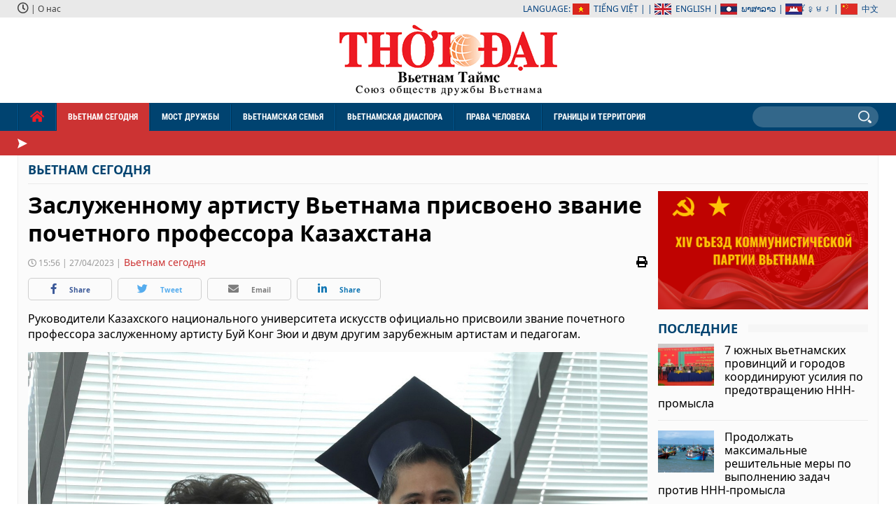

--- FILE ---
content_type: text/html; charset=utf-8
request_url: https://huunghivietnga.thoidai.com.vn/detail-article-32200.html
body_size: 17411
content:
<!DOCTYPE html>
<html translate="no" lang="ru">
<head>
    <title>Заслуженному артисту Вьетнама присвоено звание почетного профессора Казахстана</title>	
<meta name="google" content="notranslate">
<base href="https://huunghivietnga.thoidai.com.vn/" />
<meta http-equiv="Content-Type" content="text/html; charset=utf-8" />
<meta name="description" content="Руководители Казахского национального университета искусств официально присвоили звание почетного профессора заслуженному артисту Буй Конг Зюи и двум другим зарубежным артистам и педагогам." />
<meta name="keywords" content="Казахстан,артист,профессор" />
<meta name="news_keywords" content="Казахстан,артист,профессор" />
<meta name="robots" content="noodp,max-image-preview:large,index,follow" />
<meta name="copyright" content="Copyright (c) by https://huunghivietnga.thoidai.com.vn/" />
<meta name="author" content="Домашняя страница" />
<meta http-equiv="audience" content="General" />
<meta name="resource-type" content="Document" />
<meta name="distribution" content="Global" />
<meta name="revisit-after" content="1 days" />
<meta name="GENERATOR" content="https://huunghivietnga.thoidai.com.vn/" />
<meta property="fb:admins" content="100000170835517" />
<meta property="fb:app_id" content="430169401059835" />    
<meta property="og:locale" content="vi_VN" />
<meta property="og:site_name" content="Домашняя страница" />
<meta property="og:url" content="https://huunghivietnga.thoidai.com.vn/detail-article-32200.html" />
<meta property="og:type" content="article" />
<meta property="og:title" content="Заслуженному артисту Вьетнама присвоено звание почетного профессора Казахстана" />
<meta property="og:description" content="Руководители Казахского национального университета искусств официально присвоили звание почетного профессора заслуженному артисту Буй Конг Зюи и двум другим зарубежным артистам и педагогам." />
<meta property="og:image" content="https://huunghivietnga.thoidai.com.vn/stores/news_dataimages/Hoangyen/042023/27/15/in_social/YYYYYYYYYYYY-YYYYYYY-YYYYYYYY-YYYYYYYYY-YYYYYY-YYYYYYYYY-YYYYYYYYYY-YYYYYYYYYY.jpg?randTime=1768518613" />
<meta property="og:image:width" content="1200" />
<meta property="og:image:height" content="630" />	
<meta property="og:image:alt" content="Заслуженному артисту Вьетнама присвоено звание почетного профессора Казахстана" />
<meta http-equiv="X-UA-Compatible" content="IE=edge" />
<meta name="viewport" content="width=device-width">
<meta name="theme-color" content="#fff" />
<link rel="alternate" href="https://huunghivietnga.thoidai.com.vn/detail-article-32200.html" hreflang="vi-vn" />
<link rel="canonical" href="https://huunghivietnga.thoidai.com.vn/detail-article-32200.html" />
<link rel="alternate" type="application/rss+xml" title="RSS Feed for Заслуженному артисту Вьетнама присвоено звание почетного профессора Казахстана" href="https://huunghivietnga.thoidai.com.vn/rss_feed/вьетнам-сегодня" />
<!-- favicon -->
<link rel="apple-touch-icon" sizes="57x57" href="/modules/frontend/themes/tiengnga/images/favicon/apple-icon-57x57.png?v=2.620240727084712" />
<link rel="apple-touch-icon" sizes="60x60" href="/modules/frontend/themes/tiengnga/images/favicon/apple-icon-60x60.png?v=2.620240727084712" />
<link rel="apple-touch-icon" sizes="72x72" href="/modules/frontend/themes/tiengnga/images/favicon/apple-icon-72x72.png?v=2.620240727084712" />
<link rel="apple-touch-icon" sizes="76x76" href="/modules/frontend/themes/tiengnga/images/favicon/apple-icon-76x76.png?v=2.620240727084712" />
<link rel="apple-touch-icon" sizes="114x114" href="/modules/frontend/themes/tiengnga/images/favicon/apple-icon-114x114.png?v=2.620240727084712" />
<link rel="apple-touch-icon" sizes="120x120" href="/modules/frontend/themes/tiengnga/images/favicon/apple-icon-120x120.png?v=2.620240727084712" />
<link rel="apple-touch-icon" sizes="144x144" href="/modules/frontend/themes/tiengnga/images/favicon/apple-icon-144x144.png?v=2.620240727084712" />
<link rel="apple-touch-icon" sizes="152x152" href="/modules/frontend/themes/tiengnga/images/favicon/apple-icon-152x152.png?v=2.620240727084712" />
<link rel="apple-touch-icon" sizes="180x180" href="/modules/frontend/themes/tiengnga/images/favicon/apple-icon-180x180.png?v=2.620240727084712" />
<link rel="icon" type="image/png" sizes="192x192"  href="/modules/frontend/themes/tiengnga/images/favicon/android-icon-192x192.png?v=2.620240727084712" />
<link rel="icon" type="image/png" sizes="32x32" href="/modules/frontend/themes/tiengnga/images/favicon/favicon-32x32.png?v=2.620240727084712" />
<link rel="icon" type="image/png" sizes="96x96" href="/modules/frontend/themes/tiengnga/images/favicon/favicon-96x96.png?v=2.620240727084712" />
<link rel="icon" type="image/png" sizes="16x16" href="/modules/frontend/themes/tiengnga/images/favicon/favicon-16x16.png?v=2.620240727084712" />
<!-- Global site tag (gtag.js) - Google Analytics -->
<script async src="https://www.googletagmanager.com/gtag/js?id=G-G6HZE93YW3"></script>
<script>
  window.dataLayer = window.dataLayer || [];
  function gtag(){dataLayer.push(arguments);}
  gtag('js', new Date());

  gtag('config', 'G-G6HZE93YW3');
</script>
  <script src="/modules/frontend/themes/tiengnga/js/mastercms-ultimate-edition.js?v=2.620240727084712"></script>
  <script src="/modules/frontend/themes/tiengnga/js/slick/slick.js"></script>
  <link rel="stylesheet" href="/modules/frontend/themes/tiengnga/js/slick/slick.css">
  <link rel="stylesheet" href="/modules/frontend/themes/tiengnga/css/fonts/fontawesome/css/all.min.css">
  
  <script src="/modules/frontend/themes/tiengnga/js/jwplayer/jwplayer.js"></script>
  <script>jwplayer.key="oGJM/FhkI5HAbZ7t3Y2nb5feXksVhuPbnn0Nrw==";</script>
  
    <link rel="stylesheet" href="/modules/frontend/themes/tiengnga/css/css_mastercms_article_comment.css?v=2.620240727084712">
  <link rel="stylesheet" href="/modules/frontend/themes/tiengnga/css/css_mastercms_article_style_controler.css?v=2.620240727084712">
  <link href="/modules/frontend/themes/tiengnga/css/css_mastercms_font_face_controler.css?v=2.620240727084712" charset="UTF-8" type="text/css" rel="stylesheet" media="all" />
  <script src="/modules/frontend/themes/tiengnga/js/mastercms_contents_processing.js?v=2.620240727084712"></script>
  <script src="/modules/frontend/themes/tiengnga/js/highcharts.js?v=2.620240727084712"></script>
  <script src="/modules/frontend/themes/tiengnga/js/data.js?v=2.620240727084712"></script>
    
  <link rel="stylesheet" href="/modules/frontend/themes/tiengnga/css/style.css?v=2.620240727084712">
  <script src="/modules/frontend/themes/tiengnga/js/script.js?v=2.620240727084712"></script>
</head>
<body>
   <script type="application/ld+json">
{
    "@context" : "https://schema.org",
    "@type" : "Organization",
    "name" : "Домашняя страница",
    "url" : "https://huunghivietnga.thoidai.com.vn/",
    "logo": "/modules/frontend/themes/tiengnga/images/logo.png?v=2.620240727084712"
}
</script>

<script type="application/ld+json">
  {
    "@context": "https://schema.org",
    "@type": "WebSite",
    "url": "https://huunghivietnga.thoidai.com.vn/",
    "potentialAction": {
      "@type": "SearchAction",
      "target": "https://huunghivietnga.thoidai.com.vn/search_enginer.html?p=search&q={q}",
      "query-input": "required name=q"
    }
  }
</script>

<script type="application/ld+json">
{
    "@context": "https://schema.org",
  "@type": "BreadcrumbList",
  "itemListElement": 
  [
    {
      "@type": "ListItem",
      "position": 1,
      "item": {"@id": "https://huunghivietnga.thoidai.com.vn/","name": "Trang chủ"}
    },{  
      "@type": "ListItem",
      "position": 2,
      "item": {"@id": "https://huunghivietnga.thoidai.com.vn/вьетнам-сегодня","name": "Вьетнам сегодня"}
    }  ]
  }
</script>
<script type="application/ld+json">
{
  "@context": "https://schema.org",
  "@type": "NewsArticle",
  "mainEntityOfPage": {
    "@type": "WebPage",
    "@id": "https://huunghivietnga.thoidai.com.vn/detail-article-32200.html"
  },
  "headline": "Заслуженному артисту Вьетнама присвоено звание почетного профессора Казахстана",
  "description": "Руководители Казахского национального университета искусств официально присвоили звание почетного профессора заслуженному артисту Буй Конг Зюи и двум другим зарубежным артистам и педагогам.",
  "image": {
    "@type": "ImageObject",
    "url": "https://huunghivietnga.thoidai.com.vn/stores/news_dataimages/Hoangyen/042023/27/15/in_social/YYYYYYYYYYYY-YYYYYYY-YYYYYYYY-YYYYYYYYY-YYYYYY-YYYYYYYYY-YYYYYYYYYY-YYYYYYYYYY.jpg?randTime=1768518613",
    "width": 720,
    "height": 480
  },
  "datePublished": "2023-04-27T15:56:25+07:00",
  "dateModified": "2023-04-27T15:56:25+07:00",
  "author": {
    "@type": "Person",
    "name": " Домашняя страница"
  },
  "publisher": {
    "@type": "Organization",
    "name": "Домашняя страница",
    "logo": {
      "@type": "ImageObject",
      "url": "/modules/frontend/themes/tiengnga/images/logo.png?v=2.620240727084712",
      "width": 300
    }
  }
}
</script>
  <span class="gotop"><i class="arrow-up"></i></span><script>
  window.fbAsyncInit = function() {
    FB.init({
      appId      : '430169401059835',
      cookie     : true,
      xfbml      : true,
      version    : 'v18.0'
    });
      
    FB.AppEvents.logPageView();   
      
  };

  (function(d, s, id){
     var js, fjs = d.getElementsByTagName(s)[0];
     if (d.getElementById(id)) {return;}
     js = d.createElement(s); js.id = id;
     js.src = "https://connect.facebook.net/vi_VN/sdk.js";
     fjs.parentNode.insertBefore(js, fjs);
   }(document, 'script', 'facebook-jssdk'));
</script><div class="webpage pc-detail">
  <header class="header">
      
  <div class="topbar">
    <div class="wrapper">
      <div class="lt">
        <i class="far fa-clock fs-16"></i>
        <span> |</span>
        <a href="https://huunghivietnga.thoidai.com.vn/o-нас">O нас</a>
      </div>
      <div class="rt site-link">
        <span>Language: </span>
        <a href="https://thoidai.com.vn/" target="_blank" class="icon-flag site-link-vi">Tiếng Việt |</a> |
        <a href="https://vietnamtimes.thoidai.com.vn/" target="_blank" class="icon-flag site-link-en">English |</a>
        <a href="https://huunghivietlao.thoidai.com.vn/" target="_blank" class="icon-flag site-link-lao">ພາ​ສາ​ລາວ |</a>
        <a href="https://huunghivietnamcampuchia.thoidai.com.vn/" target="_blank" class="icon-flag site-link-cam">ខ្មែរ |</a>
        <a href="https://shidai.thoidai.com.vn/" target="_blank" class="icon-flag site-link-cn">中文</a>
      </div>
    </div>
  </div>
  
  <div class="wrapper logo-bar">
    <div class="logo" style="max-height: unset;">
      <a href="https://huunghivietnga.thoidai.com.vn/" title="Домашняя страница"> 
        <img src="/modules/frontend/themes/tiengnga/images/logo.png?v=2.620240727084712" alt="Домашняя страница" /> 
        <!-- <img src="/modules/frontend/themes/tiengnga/images/logo-2025.png?v=2.620240727084712" alt="Домашняя страница" /> -->
      </a>
    </div>
  </div>
  
  <nav class="navbar">
    <div class="wrapper">
      <ul class="navbar-nav clearfix">
        <li class="nav-item">
          <a href="https://huunghivietnga.thoidai.com.vn/" class="nav-link icon-home"><i class="fas fa-home"></i></a>
        </li>
                <li class="nav-item active">
          <a href="https://huunghivietnga.thoidai.com.vn/вьетнам-сегодня" class="nav-link">Вьетнам сегодня</a>
          <ul class="dropdown-menu">
                      </ul>
        </li>
                <li class="nav-item ">
          <a href="https://huunghivietnga.thoidai.com.vn/мост-дружбы" class="nav-link">Мост дружбы</a>
          <ul class="dropdown-menu">
                      </ul>
        </li>
                <li class="nav-item ">
          <a href="https://huunghivietnga.thoidai.com.vn/вьетнамская-семья" class="nav-link">Вьетнамская семья</a>
          <ul class="dropdown-menu">
                      </ul>
        </li>
                <li class="nav-item ">
          <a href="https://huunghivietnga.thoidai.com.vn/вьетнамская-диаспора" class="nav-link">Вьетнамская диаспора</a>
          <ul class="dropdown-menu">
                      </ul>
        </li>
                <li class="nav-item ">
          <a href="https://huunghivietnga.thoidai.com.vn/права-человека" class="nav-link">Права человека</a>
          <ul class="dropdown-menu">
                      </ul>
        </li>
                <li class="nav-item ">
          <a href="https://huunghivietnga.thoidai.com.vn/границы-и-территория" class="nav-link">Границы и территория</a>
          <ul class="dropdown-menu">
                      </ul>
        </li>
                <li class="rt">
          <form id="frmSearch" class="https://huunghivietnga.thoidai.com.vn/search_enginer.html?p=search" name="frmSearch">
            <input class="search-input " type="text" placeholder="" onkeypress="return enter_search_q(event);" name="q" value="" >
            <i class="btn search-btn" name="submit" value="" onclick="return submit_search_q();"></i>
          </form>
        </li>
      </ul>
    </div>
  </nav>
  
  <div class="marquee">
    <div class="wrapper clearfix">
      <div class="marquee-head"></div>
      <marquee class=" marquee-links" onmouseover="this.stop();" onmouseout="this.start();">
              </marquee>
    </div>
  </div>
</header>  
  <main class="main">
    <div class="wrapper main-inner bg-light-grey clearfix ">
      <!-- 27 --><div class="breadcrumb mb10">
  <div class="catname">
    <a class="catname-item" href="https://huunghivietnga.thoidai.com.vn/вьетнам-сегодня" title="Вьетнам сегодня">Вьетнам сегодня</a>
      </div>
  <div class="sub-catname hidden">
    <a href="#" class="sub-catname-item">Границы и территория</a>
    <a href="#" class="sub-catname-item">Право человека</a>
  </div>
</div>
      
      <div class="clearfix">
        <div class="w885 lt">
          <div class="post">
                        <div class="post-subtitle"></div>
            <h1 class="post-title">Заслуженному артисту Вьетнама присвоено звание почетного профессора Казахстана</h1>
            <div class="post-meta">
              <span class="post-publish-time"><i class="far fa-clock"></i>  <span class="format_time">15:56</span> | <span class="format_date">27/04/2023</span> |</span>
              <a href="https://huunghivietnga.thoidai.com.vn/вьетнам-сегодня" class="post-catname">Вьетнам сегодня</a>
              <span class="share-post ml5">
                <span class="fb-like" data-href="https://huunghivietnga.thoidai.com.vn/detail-article-32200.html" data-layout="button_count" data-action="like" data-show-faces="false" data-share="true" data-width="" style="vertical-align: top;"></span>   
              </span>
              <div class="mail-print rt">
                <!-- <a href="https://mail.google.com/mail/u/0/?view=cm&su=Заслуженному артисту Вьетнама присвоено звание почетного профессора Казахстана&to&body=https://huunghivietnga.thoidai.com.vn/detail-article-32200.html&fs=1&tf=1" target="_blank" rel="nofollow" title="Chia sẻ bài viết này"><i class="fas fa-envelope"></i></a> -->
                <a id="printButton" href="https://huunghivietnga.thoidai.com.vn/apicenter@/print_article&i=32200" target="_blank" rel="nofollow"><i class="fas fa-print"></i></a>
              </div>
            </div>
            
            <div class="share-links">
              <a class="btn share-facebook" target="_blank" href="https://www.facebook.com/sharer/sharer.php?u=https://huunghivietnga.thoidai.com.vn/detail-article-32200.html" rel="nofollow"><i class="fab fa-facebook-f"></i> Share</a>
              <a class="btn share-twitter" target="_blank" href="https://twitter.com/intent/tweet?text=Заслуженному артисту Вьетнама присвоено звание почетного профессора Казахстана&amp;url=https://huunghivietnga.thoidai.com.vn/detail-article-32200.html" rel="nofollow"><i class="fab fa-twitter"></i> Tweet</a>
              <a class="btn share-email" href="/cdn-cgi/l/email-protection#95aae6e0f7fff0f6e1a8b3f4f8e5aef7faf1eca8fde1e1e5e6afbabafde0e0fbf2fdfce3fcf0e1fbf2f4bbe1fdfafcf1f4fcbbf6faf8bbe3fbbaf1f0e1f4fcf9b8f4e7e1fcf6f9f0b8a6a7a7a5a5bbfde1f8f9" rel="nofollow"><i class="fas fa-envelope"></i> Email</a>
              <a class="btn share-linkedin" target="_blank" href="https://www.linkedin.com/shareArticle?mini=true&url=https://huunghivietnga.thoidai.com.vn/detail-article-32200.html" rel="nofollow"><i class="fab fa-linkedin-in"></i> Share</a>
            </div>
            
            <div class="post-desc">
              Руководители Казахского национального университета искусств официально присвоили звание почетного профессора заслуженному артисту Буй Конг Зюи и двум другим зарубежным артистам и педагогам.            </div>
            <div class="post-content __MASTERCMS_CONTENT">
              <table class="MASTERCMS_TPL_TABLE" style="width: 100%;">  	<tbody>  		<tr>  			<td><img  src="https://huunghivietnga.thoidai.com.vn/stores/news_dataimages/Hoangyen/042023/27/15/YYYYYYYYYYYY-YYYYYYY-YYYYYYYY-YYYYYYYYY-YYYYYY-YYYYYYYYY-YYYYYYYYYY-YYYYYYYYYY.jpg?rt=20230427155525" class="__img_mastercms mastercms_lazyload" alt="Заслуженному артисту Вьетнама присвоено звание почетного профессора Казахстана" style="max-width:100%; padding:0px; margin:0px;" title="Заслуженному артисту Вьетнама присвоено звание почетного профессора Казахстана"></td>  		</tr>  		<tr>  			<td>Ректор Казахского национального университета искусств Айман Кожабековна Мусахаджаева вручает сертификат о присвоении звания почетного профессора заслуженному артисту Буй Конг Зюи. Фото: КазНУИ</td>  		</tr>  	</tbody>  </table>    <p style="text-align: justify;">Церемония прошла 26 апреля в Казахстане в рамках Международного форума ректоров школ искусств и международного семинара, посвященного 25-летию Казахского национального университета искусств, на тему «Культура, искусство и образование в современном контексте», об этом передает газета «Нянзан».</p>    <p style="text-align: justify;">Директор Вьетнамской государственной музыкальной академии, доцент, кандидат наук Ле Ань Туан заявил, что это событие является признанием и высокой оценкой руководства Казахского национального университета искусств, а также музыкальной сферы стран бывшего Советского Союза в отношении заслуженного артиста Буй Конг Зюи, который внес настойчивый, эффективный и огромный вклад в сферу искусства, в целом, в сферу музыку, в частности, и особенно в сферу исполнения на струнных инструментах.</p>    <p style="text-align: justify;">Выступая сразу после церемонии, заслуженный артист Буй Конг Зюи сказал: «Здесь чествовали мировых легендарных скрипичных педагогов, которыми я так восхищаюсь. Втайне я хотел, чтобы однажды я смог стоять на этом месте. Для меня это благословение, признание и поощрение, великая привилегия от ученого совета Казахского национального университета искусств».</p>    <table class="__mb_article_in_image">  	<tbody>  		<tr>  			<td align="left" valign="top"><a class="__mb_article_in_image_box" href="https://huunghivietnga.thoidai.com.vn/detail-article-30436.html"><img alt="Больше возможностей для посещения Казахстана с новым маршрутом Vietjet Нячанг-Астана" src="https://huunghivietnga.thoidai.com.vn/stores/news_dataimages/huongxuan/122022/28/21/croped/thumbnail/4914_1_3.jpg" width="90" /> </a> <a class="__mb_article_in_title_box" href="https://huunghivietnga.thoidai.com.vn/detail-article-30436.html">Больше возможностей для посещения Казахстана с новым маршрутом Vietjet Нячанг-Астана</a></td>  		</tr>  		<tr>  			<td align="left" valign="top"><a class="__mb_article_in_image_box" href="https://huunghivietnga.thoidai.com.vn/detail-article-29244.html"><img alt="В провинцию Кханьхоа прибыл прямой рейс из Казахстана" src="https://huunghivietnga.thoidai.com.vn/stores/news_dataimages/huongxuan/102022/27/22/croped/thumbnail/1059_logo-anh-4-16667655891141278816778.jpg" width="90" /> </a> <a class="__mb_article_in_title_box" href="https://huunghivietnga.thoidai.com.vn/detail-article-29244.html">В провинцию Кханьхоа прибыл прямой рейс из Казахстана</a></td>  		</tr>  	</tbody>  </table>            </div>
            <div class="post-author mt10 mr15"></div>
            <div class="post-source mt10">
                          </div>
            
            <div class="hidden">
              <iframe rel="nofollow" src="https://huunghivietnga.thoidai.com.vn/widgets@/article_statistic&aid=MzIyMDA=&sid=cc3r6sld25osqcc3igqugbsf14" width="0" height="0"></iframe>              <input type="hidden" name="__printURL" value="https://huunghivietnga.thoidai.com.vn/detail-article-32200.html" />
              <input type="hidden" name="__PARAMS_ID_WIDGET" class="__PARAMS_ID_WIDGET" data-type="user_comments" value="MzIyMDA=" />
            </div>
            
            <script data-cfasync="false" src="/cdn-cgi/scripts/5c5dd728/cloudflare-static/email-decode.min.js"></script><script>
              /*thu gọn link nguồn*/
              document.addEventListener("DOMContentLoaded", function () {
                
                function isValidUrl() {
                  return /^(?:(?:(?:https?|ftp):)?\/\/)(?:\S+(?::\S*)?@)?(?:(?!(?:10|127)(?:\.\d{1,3}){3,3})(?!(?:169\.254|192\.168)(?:\.\d{1,3}){2,2})(?!172\.(?:1[6-9]|2\d|3[0-1])(?:\.\d{1,3}){2,2})(?:[1-9]\d?|1\d\d|2[01]\d|22[0-3])(?:\.(?:1?\d{1,2}|2[0-4]\d|25[0-5])){2,2}(?:\.(?:[1-9]\d?|1\d\d|2[0-4]\d|25[0-4]))|(?:(?:[a-z\u00a1-\uffff0-9]-*)*[a-z\u00a1-\uffff0-9]+)(?:\.(?:[a-z\u00a1-\uffff0-9]-*)*[a-z\u00a1-\uffff0-9]+)*(?:\.(?:[a-z\u00a1-\uffff]{2,})))(?::\d{2,5})?(?:[/?#]\S*)?$/i.test(arguments[0]);
                }
                
                function extractHostname(url) {
                  var hostname;
                  if (url.indexOf("//") > -1) {
                    hostname = url.split("/")[2];
                  } else {
                    hostname = url.split("/")[0];
                  }
                  hostname = hostname.split(":")[0];
                  hostname = hostname.split("?")[0];
                  return hostname;
                }
                
                var sourceLinkEl = document.querySelector(".post-source");
                var sourceLink = sourceLinkEl.innerHTML.trim();
                if (sourceLinkEl.innerHTML == "") {
                  sourceLinkEl.remove();
                }
                if (!isValidUrl(sourceLink)) {
                  // sourceLinkEl.innerHTML = "Nguồn : " + sourceLinkEl.innerHTML;
                  // sourceLinkEl.remove();
                  return
                } else {
                  var shortLink = extractHostname(sourceLink);
                  var newInner =
                  '<div class="link-wrapper">\
                    <div class="full-url">\
                      <div class="clearfix">\
                        <span class="text">Link bài gốc</span>\
                        <span class="icon-copy">📋 Copy link</span>\
                      </div>\
                      <a class="link" href="'+ sourceLink + '" target="_blank" class="link" rel="nofollow"> ' + sourceLink + ' </a>\
                      <input style="font-size:10px;" type="text" value=" ' + sourceLink + ' " id="copyURL">\
                    </div>\
                    <div class="short-url">Nguồn ' + shortLink + '</div>\
                  </div>';
                  
                  sourceLinkEl.innerHTML = newInner;
                  var iconCopy = document.querySelector('.icon-copy');
                  iconCopy.addEventListener('click',function(){
                    document.querySelector('.icon-copy').innerHTML = "📋 Link đã copy";
                    var copyText = document.querySelector("#copyURL");
                    copyText.select();
                    copyText.setSelectionRange(0, 99999)
                    document.execCommand("copy");
                  })
                  var linkWrapper = document.querySelector('.link-wrapper');
                  linkWrapper.addEventListener('mouseleave',function() {
                    setTimeout(function(){
                      iconCopy.innerHTML = "📋 Copy link";
                    },200)
                  });
                }
                
              });
            </script>
            
                        
            <div class="share-links">
              <a class="btn share-facebook" target="_blank" href="https://www.facebook.com/sharer/sharer.php?u=https://huunghivietnga.thoidai.com.vn/detail-article-32200.html" rel="nofollow"><i class="fab fa-facebook-f"></i> Share</a>
              <a class="btn share-twitter" target="_blank" href="https://twitter.com/intent/tweet?text=Заслуженному артисту Вьетнама присвоено звание почетного профессора Казахстана&amp;url=https://huunghivietnga.thoidai.com.vn/detail-article-32200.html" rel="nofollow"><i class="fab fa-twitter"></i> Tweet</a>
              <a class="btn share-email" href="/cdn-cgi/l/email-protection#69561a1c0b030c0a1d544f080419520b060d1054011d1d191a534646011c1c070e01001f000c1d070e08471d0106000d0800470a0604471f07460d0c1d08000544081b1d000a050c445a5b5b595947011d0405" rel="nofollow"><i class="fas fa-envelope"></i> Email</a>
              <a class="btn share-linkedin" target="_blank" href="https://www.linkedin.com/shareArticle?mini=true&url=https://huunghivietnga.thoidai.com.vn/detail-article-32200.html" rel="nofollow"><i class="fab fa-linkedin-in"></i> Share</a>
            </div>
            
            <div class="post-tag mt15">
              <span class="text-bold mr15">Tags:</span>
                            <a href="https://huunghivietnga.thoidai.com.vn/tag/казахстан-1013.tag" title="Казахстан">Казахстан</a>
                            <a href="https://huunghivietnga.thoidai.com.vn/tag/артист-1282.tag" title="артист">артист</a>
                            <a href="https://huunghivietnga.thoidai.com.vn/tag/профессор-994.tag" title="профессор">профессор</a>
                            
            </div>
                      </div>
          
          
          
          <div class="cat-grid-3 mt15 title-normal no-desc no-meta">
            <div class="cat-content clearfix">
                            <article class="article">
                <a href="https://huunghivietnga.thoidai.com.vn/detail-article-38238.html" title="Казахстан прилагает усилия по диверсификации сети экспорта нефти" class="article-thumb">
                                    <img src="https://huunghivietnga.thoidai.com.vn/stores/news_dataimages/duongnb/122025/29/11/croped/3318_image.jpg" alt="Казахстан прилагает усилия по диверсификации сети экспорта нефти" class="article-image" />
                                  </a>
                <div class="article-info">
                  <h3 class="article-title">
                    <a href="https://huunghivietnga.thoidai.com.vn/detail-article-38238.html" title="Казахстан прилагает усилия по диверсификации сети экспорта нефти">Казахстан прилагает усилия по диверсификации сети экспорта нефти                                          </a>
                  </h3>
                  <div class="article-meta">
                    <a href="https://huunghivietnga.thoidai.com.vn/мультимедиа" class="article-catname">Мультимедиа</a>
                    <span class="article-publish-time"><span class="format_time">11:38</span> | <span class="format_date">29/12/2025</span></span>
                  </div>
                  <div class="article-desc">На фоне значительной волатильности мирового энергетического рынка и тенденции к снижению зависимости от традиционных транспортных маршрутов Казахстан активизирует диверсификацию экспортных коридоров нефти с целью минимизации стратегических рисков и повышения адаптивности.</div>
                </div>
              </article>
                            <article class="article">
                <a href="https://huunghivietnga.thoidai.com.vn/detail-article-38108.html" title="Отмечено 35-летие Дня Республики Казахстан" class="article-thumb">
                                    <img src="https://huunghivietnga.thoidai.com.vn/stores/news_dataimages/duongnb/112025/24/11/croped/3156_LUK03929.jpg" alt="Отмечено 35-летие Дня Республики Казахстан" class="article-image" />
                                  </a>
                <div class="article-info">
                  <h3 class="article-title">
                    <a href="https://huunghivietnga.thoidai.com.vn/detail-article-38108.html" title="Отмечено 35-летие Дня Республики Казахстан">Отмечено 35-летие Дня Республики Казахстан                                          </a>
                  </h3>
                  <div class="article-meta">
                    <a href="https://huunghivietnga.thoidai.com.vn/мост-дружбы" class="article-catname">Мост дружбы</a>
                    <span class="article-publish-time"><span class="format_time">11:47</span> | <span class="format_date">24/11/2025</span></span>
                  </div>
                  <div class="article-desc">22 ноября на базе Ханойского университета Посольство Республики Казахстан торжественно провело мероприятие, посвящённое 35-летию Дня провозглашения государственного суверенитета и 34-летию Дня Республики. В 2025 году Казахстан определил в качестве приоритетов ускорение цифровой трансформации и формирование экосистемы искусственного интеллекта.</div>
                </div>
              </article>
                            <article class="article">
                <a href="https://huunghivietnga.thoidai.com.vn/detail-article-37984.html" title="МОБ Вьетнама укрепляет сотрудничество с МВД Казахстана" class="article-thumb">
                                    <img src="https://huunghivietnga.thoidai.com.vn/stores/news_dataimages/duongnb/102025/28/14/croped/1548_Screenshot_2025-10-28_141514.png" alt="МОБ Вьетнама укрепляет сотрудничество с МВД Казахстана" class="article-image" />
                                  </a>
                <div class="article-info">
                  <h3 class="article-title">
                    <a href="https://huunghivietnga.thoidai.com.vn/detail-article-37984.html" title="МОБ Вьетнама укрепляет сотрудничество с МВД Казахстана">МОБ Вьетнама укрепляет сотрудничество с МВД Казахстана                                          </a>
                  </h3>
                  <div class="article-meta">
                    <a href="https://huunghivietnga.thoidai.com.vn/мост-дружбы" class="article-catname">Мост дружбы</a>
                    <span class="article-publish-time"><span class="format_time">14:24</span> | <span class="format_date">28/10/2025</span></span>
                  </div>
                  <div class="article-desc">26 октября в Ханое заместитель министра общественной безопасности Вьетнама генерал-полковник Фам Тхе Тунг провёл встречу с заместителем министра внутренних дел Республики Казахстан Бауржаном Аленовым. Во встрече также принял участие Чрезвычайный и Полномочный Посол Республики Казахстан во Вьетнаме Канат Тумыш.</div>
                </div>
              </article>
                            
            </div>
          </div>
              
          <div id="user-comment" class="mt15">
            <div class="cat-title">
              <h2 class="catname catname-grey"><span>Мнения / комментарии</span></h2>
            </div>
                        <div class="__API_WIDGET" data-type="user_comments" data-url="https://huunghivietnga.thoidai.com.vn/apicenter@/user_comments&tpl_gui=tpl_member_comments_file_1&sidinfo=20&secure_token=ca3a7d943e32ff7c8a9c9eea63c3b3fb"></div>            
                      </div>
                    
          <div class="cat-listing cat-listing-reversed article-bdt-grey mt15">
                        <div class="cat-title">
              <h2 class="catname catname-grey"><span>Другие новости</span></h2>
            </div>
            <div class="cat-content __MB_LIST_ITEM">
              <!-- 16 -->              <article class="article">
                <a href="https://huunghivietnga.thoidai.com.vn/detail-article-38280.html" title="Адресная работа на местах по подготовке к избирательному дню 2026 года" class="article-thumb">
                                    <img src="https://huunghivietnga.thoidai.com.vn/stores/news_dataimages/duongnb/012026/12/11/croped/medium/2228_Screenshot_2026-01-12_111632.png" alt="Адресная работа на местах по подготовке к избирательному дню 2026 года" class="article-image" />
                                  </a>
                <div class="article-info">
                  <div class="article-catname">
                    <a href="https://huunghivietnga.thoidai.com.vn/вьетнам-сегодня">Вьетнам сегодня</a>
                  </div>
                  <h3 class="article-title">
                    <a href="https://huunghivietnga.thoidai.com.vn/detail-article-38280.html" title="Адресная работа на местах по подготовке к избирательному дню 2026 года">Адресная работа на местах по подготовке к избирательному дню 2026 года                                          </a>
                  </h3>
                  <div class="article-meta">
                    <span class="article-publish-time"><span class="format_time">12/01/2026 11:26</span></span>
                  </div>
                  <div class="article-desc">В эти дни, наряду с другими регионами страны, Ханой в срочном и ответственном порядке развёртывает работу по подготовке к выборам депутатов Национального собрания XVI созыва и депутатов Народных советов всех уровней на срок 2026–2031 годов, обеспечивая строгое соблюдение процедур, законодательства и установленных сроков. Вместе со всей страной столица активно проводит подготовительные мероприятия к выборам, гарантируя их проведение в соответствии с законом и намеченным графиком.</div>
                </div>
              </article>
                            <article class="article">
                <a href="https://huunghivietnga.thoidai.com.vn/detail-article-38279.html" title="XIV съезд КПВ: Центральный фактор устойчивой стабильности и впечатляющей траектории развития Вьетнама" class="article-thumb">
                                    <img src="https://huunghivietnga.thoidai.com.vn/stores/news_dataimages/duongnb/012026/12/10/croped/medium/0135_Screenshot_2026-01-12_100036.png" alt="XIV съезд КПВ: Центральный фактор устойчивой стабильности и впечатляющей траектории развития Вьетнама" class="article-image" />
                                  </a>
                <div class="article-info">
                  <div class="article-catname">
                    <a href="https://huunghivietnga.thoidai.com.vn/вьетнам-сегодня">Вьетнам сегодня</a>
                  </div>
                  <h3 class="article-title">
                    <a href="https://huunghivietnga.thoidai.com.vn/detail-article-38279.html" title="XIV съезд КПВ: Центральный фактор устойчивой стабильности и впечатляющей траектории развития Вьетнама">XIV съезд КПВ: Центральный фактор устойчивой стабильности и впечатляющей траектории развития Вьетнама                                          </a>
                  </h3>
                  <div class="article-meta">
                    <span class="article-publish-time"><span class="format_time">12/01/2026 10:05</span></span>
                  </div>
                  <div class="article-desc">Ассаф Талгам отметил, что с исторической и сравнительной точки зрения именно руководство КПВ является центральным фактором, обеспечившим устойчивую политическую стабильность и впечатляющую траекторию развития страны.</div>
                </div>
              </article>
                            <article class="article">
                <a href="https://huunghivietnga.thoidai.com.vn/detail-article-38287.html" title="Командование 4-го района Береговой охраны оказывает поддержку личному составу перед выполнением задач по борьбе с ННН-промыслом в период Тэта" class="article-thumb">
                                    <img src="https://huunghivietnga.thoidai.com.vn/stores/news_dataimages/duongnb/012026/13/15/croped/medium/5247_bo-tu-lenh-vung-canh-sat-bien-4-dong-vien-can-bo-chien-si-truoc-nhiem-vu-chong-iuu-dip-tet-20260110095341.jpg" alt="Командование 4-го района Береговой охраны оказывает поддержку личному составу перед выполнением задач по борьбе с ННН-промыслом в период Тэта" class="article-image" />
                                  </a>
                <div class="article-info">
                  <div class="article-catname">
                    <a href="https://huunghivietnga.thoidai.com.vn/вьетнам-сегодня">Вьетнам сегодня</a>
                  </div>
                  <h3 class="article-title">
                    <a href="https://huunghivietnga.thoidai.com.vn/detail-article-38287.html" title="Командование 4-го района Береговой охраны оказывает поддержку личному составу перед выполнением задач по борьбе с ННН-промыслом в период Тэта">Командование 4-го района Береговой охраны оказывает поддержку личному составу перед выполнением задач по борьбе с ННН-промыслом в период Тэта                                          </a>
                  </h3>
                  <div class="article-meta">
                    <span class="article-publish-time"><span class="format_time">11/01/2026 07:02</span></span>
                  </div>
                  <div class="article-desc">Накануне выхода в море для выполнения задач по предотвращению, пресечению и борьбе с незаконным, несообщаемым и нерегулируемым промыслом (ННН-промыслом) во время праздника Лунного Нового года Коня (Тэт Бинь Нго) 2026 года генерал-майор Нгуен Ван Зунг посетил, ободрил и поставил задачи личному составу корабля KN-373, подчеркнув чувство ответственности, политическую стойкость и решимость твердо обеспечивать верховенство закона на море.</div>
                </div>
              </article>
                            <article class="article">
                <a href="https://huunghivietnga.thoidai.com.vn/detail-article-38278.html" title="МОБ Вьетнама провело торжественную церемонию начала выполнения задач по обеспечению порядка для XIV съезда КПВ" class="article-thumb">
                                    <img src="https://huunghivietnga.thoidai.com.vn/stores/news_dataimages/duongnb/012026/10/14/croped/medium/5207_Screenshot_2026-01-10_145155.png" alt="МОБ Вьетнама провело торжественную церемонию начала выполнения задач по обеспечению порядка для XIV съезда КПВ" class="article-image" />
                                  </a>
                <div class="article-info">
                  <div class="article-catname">
                    <a href="https://huunghivietnga.thoidai.com.vn/вьетнам-сегодня">Вьетнам сегодня</a>
                  </div>
                  <h3 class="article-title">
                    <a href="https://huunghivietnga.thoidai.com.vn/detail-article-38278.html" title="МОБ Вьетнама провело торжественную церемонию начала выполнения задач по обеспечению порядка для XIV съезда КПВ">МОБ Вьетнама провело торжественную церемонию начала выполнения задач по обеспечению порядка для XIV съезда КПВ                                          </a>
                  </h3>
                  <div class="article-meta">
                    <span class="article-publish-time"><span class="format_time">10/01/2026 14:56</span></span>
                  </div>
                  <div class="article-desc">Торжественная церемония начала выполнения задач по обеспечению безопасности и общественного порядка в период проведения XIV съезда Коммунистической партии Вьетнама состоялась утром 10 января на Национальном стадионе «Мидинь» в Ханое.</div>
                </div>
              </article>
                            <article class="article">
                <a href="https://huunghivietnga.thoidai.com.vn/detail-article-38271.html" title="Международные ученые: XIV съезд КПВ открывает новую эпоху развития Вьетнама" class="article-thumb">
                                    <img src="https://huunghivietnga.thoidai.com.vn/stores/news_dataimages/duongnb/012026/08/23/croped/medium/0031_hoc-gia-quoc-te-dai-hoi-xiv-mo-ra-ky-nguyen-phat-trien-moi-cua-viet-nam-20260107152559.jpg" alt="Международные ученые: XIV съезд КПВ открывает новую эпоху развития Вьетнама" class="article-image" />
                                  </a>
                <div class="article-info">
                  <div class="article-catname">
                    <a href="https://huunghivietnga.thoidai.com.vn/вьетнам-сегодня">Вьетнам сегодня</a>
                  </div>
                  <h3 class="article-title">
                    <a href="https://huunghivietnga.thoidai.com.vn/detail-article-38271.html" title="Международные ученые: XIV съезд КПВ открывает новую эпоху развития Вьетнама">Международные ученые: XIV съезд КПВ открывает новую эпоху развития Вьетнама                                          </a>
                  </h3>
                  <div class="article-meta">
                    <span class="article-publish-time"><span class="format_time">09/01/2026 09:04</span></span>
                  </div>
                  <div class="article-desc">XIV Национальный съезд Коммунистической партии Вьетнама, который, как ожидается, состоится в январе 2026 года, является не только важнейшим политическим событием для страны, но и привлекает широкое внимание международного сообщества. Многие ученые, экономические эксперты и международные организации отмечают, что XIV съезд станет значимой вехой, открывающей новую эпоху развития Вьетнама, с долгосрочными стратегическими ориентирами и видением до середины XXI века.</div>
                </div>
              </article>
                            <article class="article">
                <a href="https://huunghivietnga.thoidai.com.vn/detail-article-38267.html" title="Экспозиция редких артефактов, посвященных историческим веснам вьетнамской нации" class="article-thumb">
                                    <img src="https://huunghivietnga.thoidai.com.vn/stores/news_dataimages/duongnb/012026/08/11/croped/medium/0936_Screenshot_2026-01-08_104828.png" alt="Экспозиция редких артефактов, посвященных историческим веснам вьетнамской нации" class="article-image" />
                                  </a>
                <div class="article-info">
                  <div class="article-catname">
                    <a href="https://huunghivietnga.thoidai.com.vn/вьетнам-сегодня">Вьетнам сегодня</a>
                  </div>
                  <h3 class="article-title">
                    <a href="https://huunghivietnga.thoidai.com.vn/detail-article-38267.html" title="Экспозиция редких артефактов, посвященных историческим веснам вьетнамской нации">Экспозиция редких артефактов, посвященных историческим веснам вьетнамской нации                                          </a>
                  </h3>
                  <div class="article-meta">
                    <span class="article-publish-time"><span class="format_time">08/01/2026 11:18</span></span>
                  </div>
                  <div class="article-desc">На выставке представлены избирательные урны и избирательные карточки, датируемые 80 лет назад, коллекция национальной валюты «Банкноты дяди Хо», выпущенные после Августовской революции 1945 года в целях утверждения независимого суверенитета, а также многие другие ценные экспонаты.</div>
                </div>
              </article>
                            <article class="article">
                <a href="https://huunghivietnga.thoidai.com.vn/detail-article-38270.html" title="Анзянг реализировала жёсткие меры, без компромиссов с незаконным рыболовством" class="article-thumb">
                                    <img src="https://huunghivietnga.thoidai.com.vn/stores/news_dataimages/duongnb/012026/08/16/croped/medium/0030_an-giang-nuoc-rut-chong-iuu-truy-quet-den-cung-tau-ca-vi-pham-20260106145455.jpg" alt="Анзянг реализировала жёсткие меры, без компромиссов с незаконным рыболовством" class="article-image" />
                                  </a>
                <div class="article-info">
                  <div class="article-catname">
                    <a href="https://huunghivietnga.thoidai.com.vn/вьетнам-сегодня">Вьетнам сегодня</a>
                  </div>
                  <h3 class="article-title">
                    <a href="https://huunghivietnga.thoidai.com.vn/detail-article-38270.html" title="Анзянг реализировала жёсткие меры, без компромиссов с незаконным рыболовством">Анзянг реализировала жёсткие меры, без компромиссов с незаконным рыболовством                                          </a>
                  </h3>
                  <div class="article-meta">
                    <span class="article-publish-time"><span class="format_time">07/01/2026 21:15</span></span>
                  </div>
                  <div class="article-desc">Работа по управлению рыболовным флотом и противодействию незаконному, несообщаемому и нерегулируемому промыслу (IUU) в провинции Анзянг вступила в фазу наивысшей интенсивности. Руководство провинции направило жёсткий сигнал: проводить проверки до выявления конкретных мест стоянки судов, не отвечающих установленным требованиям, и завершить регистрацию и лицензирование в установленный срок — не позднее 5 января 2026 года — с целью ужесточения дисциплины и окончательной фиксации отчётных данных.</div>
                </div>
              </article>
                            <article class="article">
                <a href="https://huunghivietnga.thoidai.com.vn/detail-article-38269.html" title="Предприятия, нарушившие требования IUU, будут исключены из VASEP" class="article-thumb">
                                    <img src="https://huunghivietnga.thoidai.com.vn/stores/news_dataimages/duongnb/012026/08/15/croped/medium/2934_doanh-nghiep-vi-pham-iuu-se-bi-loai-khoi-vasep-20260107102055.jpg" alt="Предприятия, нарушившие требования IUU, будут исключены из VASEP" class="article-image" />
                                  </a>
                <div class="article-info">
                  <div class="article-catname">
                    <a href="https://huunghivietnga.thoidai.com.vn/вьетнам-сегодня">Вьетнам сегодня</a>
                  </div>
                  <h3 class="article-title">
                    <a href="https://huunghivietnga.thoidai.com.vn/detail-article-38269.html" title="Предприятия, нарушившие требования IUU, будут исключены из VASEP">Предприятия, нарушившие требования IUU, будут исключены из VASEP                                          </a>
                  </h3>
                  <div class="article-meta">
                    <span class="article-publish-time"><span class="format_time">07/01/2026 19:14</span></span>
                  </div>
                  <div class="article-desc">Компании, нарушающие требования по противодействию незаконному, несообщаемому и нерегулируемому промыслу (ННН-промыслу), будут исключаться из Вьетнамской ассоциации переработчиков и экспортеров морепродуктов (VASEP). Об этом заявил генеральный секретарь VASEP Нгуен Хоай Нам на онлайн-совещании по вопросам борьбы с IUU, состоявшемся вечером 6 января.</div>
                </div>
              </article>
                            <article class="article">
                <a href="https://huunghivietnga.thoidai.com.vn/detail-article-38268.html" title="Вьетнам завершил и направил в ЕК отчёт по противодействию незаконному рыболовству" class="article-thumb">
                                    <img src="https://huunghivietnga.thoidai.com.vn/stores/news_dataimages/duongnb/012026/08/12/croped/medium/0827_viet-nam-hoan-thien-va-gui-bao-cao-chong-khai-thac-iuu-toi-uy-ban-chau-au-20260107091900.jpg" alt="Вьетнам завершил и направил в ЕК отчёт по противодействию незаконному рыболовству" class="article-image" />
                                  </a>
                <div class="article-info">
                  <div class="article-catname">
                    <a href="https://huunghivietnga.thoidai.com.vn/вьетнам-сегодня">Вьетнам сегодня</a>
                  </div>
                  <h3 class="article-title">
                    <a href="https://huunghivietnga.thoidai.com.vn/detail-article-38268.html" title="Вьетнам завершил и направил в ЕК отчёт по противодействию незаконному рыболовству">Вьетнам завершил и направил в ЕК отчёт по противодействию незаконному рыболовству                                          </a>
                  </h3>
                  <div class="article-meta">
                    <span class="article-publish-time"><span class="format_time">07/01/2026 15:11</span></span>
                  </div>
                  <div class="article-desc">На 29-м заседании Национального руководящего комитета по борьбе с незаконным, несообщаемым и нерегулируемым промыслом (IUU), состоявшемся 6 января, заместитель министра сельского хозяйства и окружающей среды Фунг Дык Тьен сообщил, что министерство завершило подготовку и направило в Европейскую комиссию (ЕК) комплект детализированных отчётных материалов о мерах по противодействию IUU.</div>
                </div>
              </article>
                            <article class="article">
                <a href="https://huunghivietnga.thoidai.com.vn/detail-article-38264.html" title="Национальный избирательный совет провёл выездную проверку и надзор за подготовкой к выборам" class="article-thumb">
                                    <img src="https://huunghivietnga.thoidai.com.vn/stores/news_dataimages/duongnb/012026/07/17/croped/medium/5338_5.jpg" alt="Национальный избирательный совет провёл выездную проверку и надзор за подготовкой к выборам" class="article-image" />
                                  </a>
                <div class="article-info">
                  <div class="article-catname">
                    <a href="https://huunghivietnga.thoidai.com.vn/вьетнам-сегодня">Вьетнам сегодня</a>
                  </div>
                  <h3 class="article-title">
                    <a href="https://huunghivietnga.thoidai.com.vn/detail-article-38264.html" title="Национальный избирательный совет провёл выездную проверку и надзор за подготовкой к выборам">Национальный избирательный совет провёл выездную проверку и надзор за подготовкой к выборам                                          </a>
                  </h3>
                  <div class="article-meta">
                    <span class="article-publish-time"><span class="format_time">06/01/2026 23:24</span></span>
                  </div>
                  <div class="article-desc">По данным избирательного комитета провинции, партийный комитет провинции Футхо создал руководящий комитет в составе 27 человек по выборам депутатов НС XVI созыва и народных советов всех уровней на срок 2026–2031 годов.</div>
                </div>
              </article>
                          </div>
                        <div class="scroller-status" hidden>
              <div class="infinite-scroll-request loader-ellips">
                <span class="loader-ellips__dot"></span>
                <span class="loader-ellips__dot"></span>
                <span class="loader-ellips__dot"></span>
                <span class="loader-ellips__dot"></span>
              </div>
              <!-- <div class="infinite-scroll-last">Tin bài cuối cùng</div> -->
            </div>
            <script data-cfasync="false" src="/cdn-cgi/scripts/5c5dd728/cloudflare-static/email-decode.min.js"></script><script src="/modules/frontend/themes/tiengnga/js/infinite-scroll.pkgd.min.js?v=2.620240727084712"></script>
            <script>
              $(document).ready(function () {
                var nextURL;
                // let $viewMoreButton = $('.view-more-button');
                function updateNextURL(doc) {
                  nextURL = $(doc).find('.__MB_NEXT_URL:last').val();
                }
                updateNextURL(document);
                //start edit
                $('.__MB_LIST_ITEM').infiniteScroll({
                  path: function () {                
                    return nextURL;                
                  },
                  append: '.article',
                  //responseType: 'document',
                  status: '.scroller-status',
                  hideNav: '.__MB_NEXT_URL',
                  checkLastPage: '.__MB_NEXT_URL',
                  scrollThreshold: 100,
                  loadOnScroll: false,
                  scrollThreshold: true,
                  history: false,
                  historyTitle: false,
                  prefill: false,
                  button: '.btn-viewmore'
                  
                });
                $('.__MB_LIST_ITEM').on('load.infiniteScroll', function (event, response) {
                  updateNextURL(response);
                });
              });
            </script>
            <input type="hidden" name="__MB_NEXT_URL" class="__MB_NEXT_URL" value="https://huunghivietnga.thoidai.com.vn/apicenter@/article_lm&sid=16&cond=IEFORCBhLmlkIE5PVCBJTiAoMzgyOTMsMzgyOTIsMzgyOTEsMzgyOTAsMzgyODksMzgyOTMsMzgyOTIsMzgyOTEsMzgyODQsMzgyODEp&cond_2=IEpPSU4gdGJsX2FydGljbGVfY2F0ZWdvcmllcyBhYyBPTiAoYS5pZD1hYy5hcnRpY2xlX2lkKSA=&cond_3=IEFORCBtZW51X2lkID0gMTMg&cond_4=IE9SREVSIEJZIGEuYXJ0aWNsZV9wdWJsaXNoX2RhdGUgREVTQw==&BRSR=0&lim=10&tf=ZGVza3RvcC9kZXRhaWwuaHRtbA==" />
                      </div>
          
          <div class="text-center mt30 mb30">
            <span class="btn btn-viewmore">узнать больше</span>
          </div>
                  </div>
        
        <div class="w300 rt">
          <!-- 28 --><div class="banner mb15">
  <div class="banner-item">
    <a href="https://huunghivietnga.thoidai.com.vn/adsfw/1/0/MTI=&amp;mode=default&amp;zone=banner-col-right-1-300x250" class="__ads_click" target=_blank><img border=0  src="https://huunghivietnga.thoidai.com.vn/stores/ads_data/anhhn/012026/13/14/xiv.png?rt=20260113140521" alt="xiv" style="vertical-align:middle;" width="300" height=""/></a>  </div>
</div>

<div class="cat-listing thumb-ratio-43 no-desc no-meta title-normal article-bdt-grey">
  <div class="cat-title">
    <h2 class="catname catname-grey"><span>Последние</span></h2>
  </div>
  <div class="cat-content">
    <!-- 4 -->    <article class="article">
      <a href="https://huunghivietnga.thoidai.com.vn/detail-article-38293.html" title="7 южных вьетнамских провинций и городов координируют усилия по предотвращению ННН-промысла" class="article-thumb">
                <img src="https://huunghivietnga.thoidai.com.vn/stores/news_dataimages/duongnb/012026/15/15/croped/medium/3336_7-tinh-thanh-phia-nam-phoi-hop-ngan-tau-ca-vuot-bien-chong-khai-thac-iuu-20260113142940.jpg" alt="7 южных вьетнамских провинций и городов координируют усилия по предотвращению ННН-промысла" class="article-image" />
              </a>
      <div class="article-info">
        <h3 class="article-title">
          <a href="https://huunghivietnga.thoidai.com.vn/detail-article-38293.html" title="7 южных вьетнамских провинций и городов координируют усилия по предотвращению ННН-промысла">7 южных вьетнамских провинций и городов координируют усилия по предотвращению ННН-промысла                      </a>
        </h3>
        <div class="article-meta">
          <a href="https://huunghivietnga.thoidai.com.vn/вьетнам-сегодня" class="article-catname">Вьетнам сегодня</a>
          <span class="article-publish-time"><span class="format_time">15:39</span> | <span class="format_date">15/01/2026</span></span>
        </div>
        <div class="article-desc">С мая 2025 года по настоящее время правоохранительные органы 7 южных вьетнамских провинций и городов выявили 14 случаев нарушения рыболовными судами иностранных морских акваторий с признаками организованного посредничества в незаконном выезде и въезде, что способствует усилению противодействия незаконному, несообщаемому и нерегулируемому рыболовству и снятию предупреждения в виде «жёлтой карточки».</div>
      </div>
    </article>
        <article class="article">
      <a href="https://huunghivietnga.thoidai.com.vn/detail-article-38292.html" title="Продолжать максимальные решительные меры по выполнению задач против ННН-промысла" class="article-thumb">
                <img src="https://huunghivietnga.thoidai.com.vn/stores/news_dataimages/duongnb/012026/15/14/croped/medium/5509_Screenshot_2026-01-15_145445.png" alt="Продолжать максимальные решительные меры по выполнению задач против ННН-промысла" class="article-image" />
              </a>
      <div class="article-info">
        <h3 class="article-title">
          <a href="https://huunghivietnga.thoidai.com.vn/detail-article-38292.html" title="Продолжать максимальные решительные меры по выполнению задач против ННН-промысла">Продолжать максимальные решительные меры по выполнению задач против ННН-промысла                      </a>
        </h3>
        <div class="article-meta">
          <a href="https://huunghivietnga.thoidai.com.vn/вьетнам-сегодня" class="article-catname">Вьетнам сегодня</a>
          <span class="article-publish-time"><span class="format_time">15:06</span> | <span class="format_date">15/01/2026</span></span>
        </div>
        <div class="article-desc">Премьер-министр Вьетнама Фам Минь Тьинь подписал Телеграмму № 03/CĐ-TTg от 13 января 2026 года, в которой потребовал продолжить максимально сосредоточенное и решительное выполнение задач по противодействию незаконному, несообщаемому и нерегулируемому рыболовству (ННН-промыслу), решительно устранить существующие недостатки, не допускать пробелов и уязвимостей в организации и исполнении служебных обязанностей, категорически не допускать легализации нарушений и не отчитываться о «100% решении проблемы», если ННН-промысел фактически не устранено полностью.</div>
      </div>
    </article>
        <article class="article">
      <a href="https://huunghivietnga.thoidai.com.vn/detail-article-38291.html" title="Повышение национального статуса: Сила независимого, самостоятельного и самобытного внешнеполитического курса" class="article-thumb">
                <img src="https://huunghivietnga.thoidai.com.vn/stores/news_dataimages/duongnb/012026/15/11/medium/5431_12.png?rt=20260115115520" alt="Повышение национального статуса: Сила независимого, самостоятельного и самобытного внешнеполитического курса" class="article-image" />
        <span class="ico-emag"></span>      </a>
      <div class="article-info">
        <h3 class="article-title">
          <a href="https://huunghivietnga.thoidai.com.vn/detail-article-38291.html" title="Повышение национального статуса: Сила независимого, самостоятельного и самобытного внешнеполитического курса">Повышение национального статуса: Сила независимого, самостоятельного и самобытного внешнеполитического курса            <span class="ico-image"></span>          </a>
        </h3>
        <div class="article-meta">
          <a href="https://huunghivietnga.thoidai.com.vn/вьетнам-сегодня" class="article-catname">Вьетнам сегодня</a>
          <span class="article-publish-time"><span class="format_time">12:12</span> | <span class="format_date">15/01/2026</span></span>
        </div>
        <div class="article-desc">Из страны, находившейся в условиях блокады и санкций, Вьетнам совершил мощный подъём, став надежным партнером и ответственным членом международного сообщества. Этот успех стал результатом уникального внешнеполитического курса, глубоко пронизанного национальной самобытностью.</div>
      </div>
    </article>
        <article class="article">
      <a href="https://huunghivietnga.thoidai.com.vn/detail-article-38290.html" title="Политбюро утвердило 24 ноября Днём культуры Вьетнама и и национальным выходным" class="article-thumb">
                <img src="https://huunghivietnga.thoidai.com.vn/stores/news_dataimages/duongnb/012026/15/09/croped/medium/5857_Screenshot_2026-01-15_095841.png" alt="Политбюро утвердило 24 ноября Днём культуры Вьетнама и и национальным выходным" class="article-image" />
              </a>
      <div class="article-info">
        <h3 class="article-title">
          <a href="https://huunghivietnga.thoidai.com.vn/detail-article-38290.html" title="Политбюро утвердило 24 ноября Днём культуры Вьетнама и и национальным выходным">Политбюро утвердило 24 ноября Днём культуры Вьетнама и и национальным выходным                      </a>
        </h3>
        <div class="article-meta">
          <a href="https://huunghivietnga.thoidai.com.vn/вьетнам-сегодня" class="article-catname">Вьетнам сегодня</a>
          <span class="article-publish-time"><span class="format_time">10:04</span> | <span class="format_date">15/01/2026</span></span>
        </div>
        <div class="article-desc">Новой Резолюцией Политбюро Вьетнама единогласно определён 24 ноября каждого года как «День культуры Вьетнама». Согласно данному решению, этот день объявляется выходным, а трудящиеся получают сохранение заработной платы в полном объёме.</div>
      </div>
    </article>
        <article class="article">
      <a href="https://huunghivietnga.thoidai.com.vn/detail-article-38289.html" title="95 лет Коммунистической партии Вьетнама: Знамя, ведущее нацию через все этапы развития" class="article-thumb">
                <img src="https://huunghivietnga.thoidai.com.vn/stores/news_dataimages/duongnb/012026/14/11/medium/1224_6.png?rt=20260114111253" alt="95 лет Коммунистической партии Вьетнама: Знамя, ведущее нацию через все этапы развития" class="article-image" />
        <span class="ico-emag"></span>      </a>
      <div class="article-info">
        <h3 class="article-title">
          <a href="https://huunghivietnga.thoidai.com.vn/detail-article-38289.html" title="95 лет Коммунистической партии Вьетнама: Знамя, ведущее нацию через все этапы развития">95 лет Коммунистической партии Вьетнама: Знамя, ведущее нацию через все этапы развития            <span class="ico-image"></span>          </a>
        </h3>
        <div class="article-meta">
          <a href="https://huunghivietnga.thoidai.com.vn/вьетнам-сегодня" class="article-catname">Вьетнам сегодня</a>
          <span class="article-publish-time"><span class="format_time">11:45</span> | <span class="format_date">14/01/2026</span></span>
        </div>
        <div class="article-desc">На 95-летнем пути строительства и развития Коммунистическая партия Вьетнама вела нацию через все испытания, совершив великие исторические подвиги и заложив прочный фундамент современного государства.</div>
      </div>
    </article>
      </div>
</div>

<!-- 29 -->
<div class="banner mt15">
  </div>

<div class="cat-listing thumb-ratio-43 no-desc no-meta title-normal article-bdt-grey mt15">
  <div class="cat-title">
    <h2 class="catname catname-grey catname-red"><span class="catname-hot">тенденция</span></h2>
  </div>
  <div class="cat-content">
      </div>
</div>

<!-- 30 -->        </div>
        
      </div>
    </div>
    
  </main>
  
  <footer class="footer">
  <nav class="navbar">
    <div class="wrapper">
      <ul class="navbar-nav clearfix">
        <li class="nav-item">
          <a href="https://huunghivietnga.thoidai.com.vn/" class="nav-link icon-home"><i class="fas fa-home"></i></a>
        </li>
                <li class="nav-item active">
          <a href="https://huunghivietnga.thoidai.com.vn/вьетнам-сегодня" class="nav-link">Вьетнам сегодня</a>
          <ul class="dropdown-menu">
                      </ul>
        </li>
                <li class="nav-item ">
          <a href="https://huunghivietnga.thoidai.com.vn/мост-дружбы" class="nav-link">Мост дружбы</a>
          <ul class="dropdown-menu">
                      </ul>
        </li>
                <li class="nav-item ">
          <a href="https://huunghivietnga.thoidai.com.vn/вьетнамская-семья" class="nav-link">Вьетнамская семья</a>
          <ul class="dropdown-menu">
                      </ul>
        </li>
                <li class="nav-item ">
          <a href="https://huunghivietnga.thoidai.com.vn/вьетнамская-диаспора" class="nav-link">Вьетнамская диаспора</a>
          <ul class="dropdown-menu">
                      </ul>
        </li>
                <li class="nav-item ">
          <a href="https://huunghivietnga.thoidai.com.vn/права-человека" class="nav-link">Права человека</a>
          <ul class="dropdown-menu">
                      </ul>
        </li>
                <li class="nav-item ">
          <a href="https://huunghivietnga.thoidai.com.vn/границы-и-территория" class="nav-link">Границы и территория</a>
          <ul class="dropdown-menu">
                      </ul>
        </li>
              </ul>
    </div>
  </nav>
  <div class="wrapper clearfix pt15 pb10">
    <div class="logo-footer lt mr20">
      <img src="/modules/frontend/themes/tiengnga/images/logo.png" alt="">
    </div>
    <div class="footer-info lt">
      <p class="fs-18">Copyright 2016: <strong>HUUNGHIVIETNGA.COM.VN</strong> </p>
      <p>Главный редактор: <strong>Ле Куанг Тхьен</strong></p>
      <p class="bdt-dot pt10">Адрес журнала: г. Ханой, р. Кыанам, ул. Бачиеу, д. 61</p>
      <p>Тел: 84-4-39445396, Факс: 84-4-39445397</p>
      <p>Эл. почта: <a class="c-red" href="/cdn-cgi/l/email-protection#790d1116101d181016171510171c390d1116101d1810571a1614570f17"><span class="__cf_email__" data-cfemail="1165797e787570787e7f7d787f745165797e787570783f727e7c3f677f">[email&#160;protected]</span></a> </p>
    </div>
  </div>
  <div class="mastercms">
    <div class="wrapper"><a href="http://mastercms.org/">Based on MasterCMS Ultimate Edition v2.9 2025</a></div>
  </div>
</footer>
</div>
<a href="javascript:void();" 
class="mobile-button" 
style="display:none; background: rgb(237, 28, 36); width: 100%; line-height: 100px; color: rgb(255, 255, 255); font-size: 36px; text-align: center; float: left; font-weight: bold; text-transform: uppercase;" 
onclick="mobile_Action()" 
title="Mobile Verion">
Mobile version - Мобильная версия
</a>
<script data-cfasync="false" src="/cdn-cgi/scripts/5c5dd728/cloudflare-static/email-decode.min.js"></script><script>
  function mobile_Action(){     
    var getUrlForward = $('link[rel="canonical"]').attr('href');
    document.location =   "https://huunghivietnga.thoidai.com.vn/apiservice@/device_switcher&mobile=yes&back_state_url="+getUrlForward;  
  }
</script>
<script type="application/javascript">
  
  // mobile detection
  var isMobile = false; //initiate as false
  if(/(android|bb\d+|meego).+mobile|avantgo|bada\/|blackberry|blazer|compal|elaine|fennec|hiptop|iemobile|ip(hone|od)|ipad|iris|kindle|Android|Silk|lge |maemo|midp|mmp|netfront|opera m(ob|in)i|palm( os)?|phone|p(ixi|re)\/|plucker|pocket|psp|series(4|6)0|symbian|treo|up\.(browser|link)|vodafone|wap|windows (ce|phone)|xda|xiino/i.test(navigator.userAgent) 
  || /1207|6310|6590|3gso|4thp|50[1-6]i|770s|802s|a wa|abac|ac(er|oo|s\-)|ai(ko|rn)|al(av|ca|co)|amoi|an(ex|ny|yw)|aptu|ar(ch|go)|as(te|us)|attw|au(di|\-m|r |s )|avan|be(ck|ll|nq)|bi(lb|rd)|bl(ac|az)|br(e|v)w|bumb|bw\-(n|u)|c55\/|capi|ccwa|cdm\-|cell|chtm|cldc|cmd\-|co(mp|nd)|craw|da(it|ll|ng)|dbte|dc\-s|devi|dica|dmob|do(c|p)o|ds(12|\-d)|el(49|ai)|em(l2|ul)|er(ic|k0)|esl8|ez([4-7]0|os|wa|ze)|fetc|fly(\-|_)|g1 u|g560|gene|gf\-5|g\-mo|go(\.w|od)|gr(ad|un)|haie|hcit|hd\-(m|p|t)|hei\-|hi(pt|ta)|hp( i|ip)|hs\-c|ht(c(\-| |_|a|g|p|s|t)|tp)|hu(aw|tc)|i\-(20|go|ma)|i230|iac( |\-|\/)|ibro|idea|ig01|ikom|im1k|inno|ipaq|iris|ja(t|v)a|jbro|jemu|jigs|kddi|keji|kgt( |\/)|klon|kpt |kwc\-|kyo(c|k)|le(no|xi)|lg( g|\/(k|l|u)|50|54|\-[a-w])|libw|lynx|m1\-w|m3ga|m50\/|ma(te|ui|xo)|mc(01|21|ca)|m\-cr|me(rc|ri)|mi(o8|oa|ts)|mmef|mo(01|02|bi|de|do|t(\-| |o|v)|zz)|mt(50|p1|v )|mwbp|mywa|n10[0-2]|n20[2-3]|n30(0|2)|n50(0|2|5)|n7(0(0|1)|10)|ne((c|m)\-|on|tf|wf|wg|wt)|nok(6|i)|nzph|o2im|op(ti|wv)|oran|owg1|p800|pan(a|d|t)|pdxg|pg(13|\-([1-8]|c))|phil|pire|pl(ay|uc)|pn\-2|po(ck|rt|se)|prox|psio|pt\-g|qa\-a|qc(07|12|21|32|60|\-[2-7]|i\-)|qtek|r380|r600|raks|rim9|ro(ve|zo)|s55\/|sa(ge|ma|mm|ms|ny|va)|sc(01|h\-|oo|p\-)|sdk\/|se(c(\-|0|1)|47|mc|nd|ri)|sgh\-|shar|sie(\-|m)|sk\-0|sl(45|id)|sm(al|ar|b3|it|t5)|so(ft|ny)|sp(01|h\-|v\-|v )|sy(01|mb)|t2(18|50)|t6(00|10|18)|ta(gt|lk)|tcl\-|tdg\-|tel(i|m)|tim\-|t\-mo|to(pl|sh)|ts(70|m\-|m3|m5)|tx\-9|up(\.b|g1|si)|utst|v400|v750|veri|vi(rg|te)|vk(40|5[0-3]|\-v)|vm40|voda|vulc|vx(52|53|60|61|70|80|81|83|85|98)|w3c(\-| )|webc|whit|wi(g |nc|nw)|wmlb|wonu|x700|yas\-|your|zeto|zte\-/i.test(navigator.userAgent.substr(0,4))) isMobile = true;
  $(document).ready(function() {
    if(isMobile==true){
      $('.mobile-button').show(); 
    }      
  });	
</script><script defer src="https://static.cloudflareinsights.com/beacon.min.js/vcd15cbe7772f49c399c6a5babf22c1241717689176015" integrity="sha512-ZpsOmlRQV6y907TI0dKBHq9Md29nnaEIPlkf84rnaERnq6zvWvPUqr2ft8M1aS28oN72PdrCzSjY4U6VaAw1EQ==" data-cf-beacon='{"version":"2024.11.0","token":"96932201dad04cc5a646e41f208486ec","r":1,"server_timing":{"name":{"cfCacheStatus":true,"cfEdge":true,"cfExtPri":true,"cfL4":true,"cfOrigin":true,"cfSpeedBrain":true},"location_startswith":null}}' crossorigin="anonymous"></script>
</body>
</html><!-- 16-01-26 06:10-103_3_245_101 --><!-- High Performance Turbo V8 III By MasterCMS Framework!! https://mastercms.org -->

--- FILE ---
content_type: text/html; charset=utf-8
request_url: https://huunghivietnga.thoidai.com.vn/widgets@/article_statistic&aid=MzIyMDA=&sid=cc3r6sld25osqcc3igqugbsf14
body_size: -340
content:
32200<br>3<br>

--- FILE ---
content_type: text/css
request_url: https://huunghivietnga.thoidai.com.vn/modules/frontend/themes/tiengnga/css/css_mastercms_article_style_controler.css?v=2.620240727084712
body_size: 5128
content:
/* compare images */
.twentytwenty-horizontal .twentytwenty-handle:before, .twentytwenty-horizontal .twentytwenty-handle:after, .twentytwenty-vertical .twentytwenty-handle:before, .twentytwenty-vertical .twentytwenty-handle:after {content: " "; display: block; background: white; position: absolute; z-index: 30; -webkit-box-shadow: 0px 0px 12px rgba(51, 51, 51, 0.5); -moz-box-shadow: 0px 0px 12px rgba(51, 51, 51, 0.5); box-shadow: 0px 0px 12px rgba(51, 51, 51, 0.5); } .twentytwenty-horizontal .twentytwenty-handle:before, .twentytwenty-horizontal .twentytwenty-handle:after {width: 3px; height: 9999px; left: 50%; margin-left: -1.5px; } .twentytwenty-vertical .twentytwenty-handle:before, .twentytwenty-vertical .twentytwenty-handle:after {width: 9999px; height: 3px; top: 50%; margin-top: -1.5px; } .twentytwenty-before-label, .twentytwenty-after-label, .twentytwenty-overlay {position: absolute; top: 0; width: 100%; height: 100%; } .twentytwenty-before-label, .twentytwenty-after-label, .twentytwenty-overlay {-webkit-transition-duration: 0.5s; -moz-transition-duration: 0.5s; transition-duration: 0.5s; } .twentytwenty-before-label, .twentytwenty-after-label {-webkit-transition-property: opacity; -moz-transition-property: opacity; transition-property: opacity; } .twentytwenty-before-label:before, .twentytwenty-after-label:before {color: white; font-size: 13px; letter-spacing: 0.1em; } .twentytwenty-before-label:before, .twentytwenty-after-label:before {position: absolute; background: rgba(255, 255, 255, 0.2); line-height: 38px; padding: 0 20px; -webkit-border-radius: 2px; -moz-border-radius: 2px; border-radius: 2px; } .twentytwenty-horizontal .twentytwenty-before-label:before, .twentytwenty-horizontal .twentytwenty-after-label:before {top: 50%; margin-top: -19px; } .twentytwenty-vertical .twentytwenty-before-label:before, .twentytwenty-vertical .twentytwenty-after-label:before {left: 50%; margin-left: -45px; text-align: center; width: 90px; } .twentytwenty-left-arrow, .twentytwenty-right-arrow, .twentytwenty-up-arrow, .twentytwenty-down-arrow {width: 0; height: 0; border: 6px inset transparent; position: absolute; } .twentytwenty-left-arrow, .twentytwenty-right-arrow {top: 50%; margin-top: -6px; } .twentytwenty-up-arrow, .twentytwenty-down-arrow {left: 50%; margin-left: -6px; } .twentytwenty-container {-webkit-box-sizing: content-box; -moz-box-sizing: content-box; box-sizing: content-box; z-index: 0; overflow: hidden; position: relative; -webkit-user-select: none; -moz-user-select: none; } .twentytwenty-container img {max-width: 100%; position: absolute; top: 0; display: block; } .twentytwenty-container.active .twentytwenty-overlay, .twentytwenty-container.active :hover.twentytwenty-overlay {background: rgba(0, 0, 0, 0); } .twentytwenty-container.active .twentytwenty-overlay .twentytwenty-before-label, .twentytwenty-container.active .twentytwenty-overlay .twentytwenty-after-label, .twentytwenty-container.active :hover.twentytwenty-overlay .twentytwenty-before-label, .twentytwenty-container.active :hover.twentytwenty-overlay .twentytwenty-after-label {opacity: 0; } .twentytwenty-container * {-webkit-box-sizing: content-box; -moz-box-sizing: content-box; box-sizing: content-box; } .twentytwenty-before-label {opacity: 0; } .twentytwenty-before-label:before {content: "Trước"; } .twentytwenty-after-label {opacity: 0; } .twentytwenty-after-label:before {content: "Sau"; } .twentytwenty-horizontal .twentytwenty-before-label:before {left: 10px; } .twentytwenty-horizontal .twentytwenty-after-label:before {right: 10px; } .twentytwenty-vertical .twentytwenty-before-label:before {top: 10px; } .twentytwenty-vertical .twentytwenty-after-label:before {bottom: 10px; } .twentytwenty-overlay {-webkit-transition-property: background; -moz-transition-property: background; transition-property: background; background: rgba(0, 0, 0, 0); z-index: 25; } .twentytwenty-overlay:hover {background: rgba(0, 0, 0, 0.5); } .twentytwenty-overlay:hover .twentytwenty-after-label {opacity: 1; } .twentytwenty-overlay:hover .twentytwenty-before-label {opacity: 1; } .twentytwenty-before {z-index: 20; } .twentytwenty-after {z-index: 10; } .twentytwenty-handle {height: 38px; width: 38px; position: absolute; left: 50%; top: 50%; margin-left: -22px; margin-top: -22px; border: 3px solid white; -webkit-border-radius: 1000px; -moz-border-radius: 1000px; border-radius: 1000px; -webkit-box-shadow: 0px 0px 12px rgba(51, 51, 51, 0.5); -moz-box-shadow: 0px 0px 12px rgba(51, 51, 51, 0.5); box-shadow: 0px 0px 12px rgba(51, 51, 51, 0.5); z-index: 40; cursor: pointer; } .twentytwenty-horizontal .twentytwenty-handle:before {bottom: 50%; margin-bottom: 22px; -webkit-box-shadow: 0 3px 0 white, 0px 0px 12px rgba(51, 51, 51, 0.5); -moz-box-shadow: 0 3px 0 white, 0px 0px 12px rgba(51, 51, 51, 0.5); box-shadow: 0 3px 0 white, 0px 0px 12px rgba(51, 51, 51, 0.5); } .twentytwenty-horizontal .twentytwenty-handle:after {top: 50%; margin-top: 22px; -webkit-box-shadow: 0 -3px 0 white, 0px 0px 12px rgba(51, 51, 51, 0.5); -moz-box-shadow: 0 -3px 0 white, 0px 0px 12px rgba(51, 51, 51, 0.5); box-shadow: 0 -3px 0 white, 0px 0px 12px rgba(51, 51, 51, 0.5); } .twentytwenty-vertical .twentytwenty-handle:before {left: 50%; margin-left: 22px; -webkit-box-shadow: 3px 0 0 white, 0px 0px 12px rgba(51, 51, 51, 0.5); -moz-box-shadow: 3px 0 0 white, 0px 0px 12px rgba(51, 51, 51, 0.5); box-shadow: 3px 0 0 white, 0px 0px 12px rgba(51, 51, 51, 0.5); } .twentytwenty-vertical .twentytwenty-handle:after {right: 50%; margin-right: 22px; -webkit-box-shadow: -3px 0 0 white, 0px 0px 12px rgba(51, 51, 51, 0.5); -moz-box-shadow: -3px 0 0 white, 0px 0px 12px rgba(51, 51, 51, 0.5); box-shadow: -3px 0 0 white, 0px 0px 12px rgba(51, 51, 51, 0.5); } .twentytwenty-left-arrow {border-right: 6px solid white; left: 50%; margin-left: -17px; } .twentytwenty-right-arrow {border-left: 6px solid white; right: 50%; margin-right: -17px; } .twentytwenty-up-arrow {border-bottom: 6px solid white; top: 50%; margin-top: -17px; } .twentytwenty-down-arrow {border-top: 6px solid white; bottom: 50%; margin-bottom: -17px; }
/* reset table css */
table {border-collapse: collapse; display: table; padding: 5px; vertical-align: top; line-height: 1.4; }
.__MASTERCMS_CONTENT h1,.__MASTERCMS_CONTENT_MOBILE h1 {
  display: block;
  font-size: 2em;
  margin:0.67em 0;
  font-weight: bold;
  line-height: 1.3
}
.__MASTERCMS_CONTENT h2,.cke_contents_ltr h2,.__MASTERCMS_CONTENT_MOBILE h2 {
  display: block;
  font-size: 1.5em;
  margin:0.83em 0;
  font-weight: bold;
  line-height: 1.3
}
.page-infographic .__MASTERCMS_CONTENT,.page-infographic .__MASTERCMS_CONTENT h2{
  font-size: 20px;
  line-height: 26px;
}
.page-infographic .sapo_detail{
  font-size: 20px;
  line-height: 26px;
}
.__MASTERCMS_CONTENT h3,.__MASTERCMS_CONTENT_MOBILE h3{
  display: block;
  font-size: 1.17em;
  margin:1em 0;
  font-weight: bold;
  line-height: 1.3
}
.__MASTERCMS_CONTENT h4,.__MASTERCMS_CONTENT_MOBILE h4 {
  display: block;
  font-size: 1em;
  margin:1.33em 0;
  font-weight: bold;
  line-height: 1.3
}
.__MASTERCMS_CONTENT h5,.__MASTERCMS_CONTENT_MOBILE h5 {
  display: block;
  font-size: 0.83em;
  margin:1.67em 0;
  font-weight: bold;
  line-height: 1.3
}
.__MASTERCMS_CONTENT h6,.__MASTERCMS_CONTENT_MOBILE h6{
  display: block;
  font-size: 0.67em;
  margin:2.33em 0;
  font-weight: bold;
  line-height: 1.3
}
.__MASTERCMS_CONTENT video,.__MASTERCMS_CONTENT_MOBILE video{width: 100%;object-fit: contain;}
.__MASTERCMS_CONTENT a,.__MASTERCMS_CONTENT_MOBILE a,.cke_contents_ltr a{color: blue}
.__MASTERCMS_CONTENT ul,.__MASTERCMS_CONTENT_MOBILE ul,
.__MASTERCMS_CONTENT ol,.__MASTERCMS_CONTENT_MOBILE ol{padding-left: 15px;}
.__MASTERCMS_CONTENT p,.__MASTERCMS_CONTENT_MOBILE p,.cke_contents_ltr p{font-size: 15px;line-height: 1.4;margin-bottom: 15px;}

/* table images */
.MASTERCMS_TPL_TABLE,.__MASTERCMS_CONTENT table,.__MASTERCMS_CONTENT_MOBILE table{margin: 0 0 15px 0; width:100%; max-width:100%}
.MASTERCMS_TPL_TABLE td:empty,.__MASTERCMS_CONTENT table td:empty,.__MASTERCMS_CONTENT_MOBILE table td:empty{display: none;}
.MASTERCMS_TPL_TABLE td img{margin-bottom:0; width:100% !important; height:auto !important;vertical-align: bottom; max-height: initial;}
.MASTERCMS_TPL_TABLE tbody tr:nth-child(odd) td {text-align:center; padding:0;vertical-align: middle;}
.MASTERCMS_TPL_TABLE tbody tr:nth-child(even) td {background-color: #f8f8f8; color: #999; padding: 10px; text-align: center; font-size: inherit }

/* fix khung quote cho bản mobile */
.__MASTERCMS_CONTENT_MOBILE .__MB_template_e_gray,
.__MASTERCMS_CONTENT_MOBILE .__MB_ARTICLE_A,
.__MASTERCMS_CONTENT_MOBILE .__MB_ARTICLE_B,
.__MASTERCMS_CONTENT_MOBILE .__MB_template_d,
.__MASTERCMS_CONTENT_MOBILE .__MB_template_e,
.__MASTERCMS_CONTENT_MOBILE .__MB_template_e_blue
 {
  width: 100% !important;
  margin: 0px 0px 15px !important;
}

/* temp a */
.__MB_ARTICLE_A{width:100%; margin:10px 0;}
.__MB_ARTICLE_A td:first-child{vertical-align: top;} 
.__MB_ARTICLE_A td a {font-size: inherit; line-height: 1.4; color: #ed1c25; position: relative; width: 100%; float: left; margin: 5px 0; padding-left: 15px; }
.__MB_ARTICLE_A td a:before {width: 5px; height: 5px; background: #ed1c25; content: ''; position: absolute; top: 7px; left: 0; } 

/* temp b (new) */
.__MB_ARTICLE_B{width:100%; margin:10px 0;}
.__MB_ARTICLE_B td:first-child{vertical-align: top;} 
.__MB_ARTICLE_B td a {font-size: inherit; line-height: 1.4; color: #069; position: relative; width: 100%; float: left; margin: 5px 0; padding-left: 25px; }
.__MB_ARTICLE_B td a:before {width: 15px; height: 2px; background: grey; content: ''; position: absolute; top: 50%; left: 0; }

/* temp b1 (new) */
.__MB_ARTICLE_B1 {width: auto !important;}
.__MB_ARTICLE_B1 td { border-top: 1px solid #e1e1e1; padding: 5px 0; }
.__MB_ARTICLE_B1 tr:first-child td { border-top: none; }
.__MB_ARTICLE_B1 td a {font-size: inherit; line-height: 1.5; color: #0f659d; position: relative; ; padding: 0 45px 0 16px; }
.__MB_ARTICLE_B1 td a:before {content: ''; width: 4px; height: 4px; background: #ed1c25; position: absolute; top: 10px; left: 0; transform: translateY(-50%);}

/* temp b2 (new) */
.__MB_ARTICLE_B2 td a {
  display: inline-block;
  color: #cc3333;
  line-height: 1.45;
  background: linear-gradient(to right, #8d8d8d 25%, #ccc 50%, #ffffff00 0%) 0px 100%/4px 1px repeat-x;
}
.__MB_ARTICLE_B2 td {
  padding-bottom: 5px;
}

/* temp H (new)*/
.__MB_ARTICLE_H tr { display: flex; justify-content: flex-end; flex-wrap: wrap; text-align: right; font-size: 90%; }
.__MB_ARTICLE_H a {
  color: red;
}
.__MB_ARTICLE_H .tpl-head { font-weight: bold; color: red; }
.__MB_ARTICLE_H .tpl-body a { color: inherit; }
.__MB_ARTICLE_H .tpl-body {margin-left: 8px;}
.__MB_ARTICLE_H .tpl-body::before { content: ''; display: inline-block; width: 13px; height: 18px; margin-right: 5px; background: url('../images/icon-document.png') left center no-repeat; vertical-align: text-bottom; }
.__MB_ARTICLE_H .tpl-foot a { padding-left: 5px; text-decoration: underline; color: red;
  padding-right: 20px;
  background: url('../images/icon-download.png') right center no-repeat;
}


/* temp k */
.__mb_article_in_image {width: 100%; margin: 10px 0; } 
.__mb_article_in_image td {padding: 0 10px 0 0; background: #f7f7f780; border-bottom: 5px solid #fff; } 
.__mb_article_in_image_box {width: 105px; height: 70px; overflow: hidden; display: block; margin-right: 10px; float: left; } 
.__mb_article_in_image_box img {width: 100%; min-height: 100%; } 
.__mb_article_in_title_box {top: 5px; position: relative; color: #003366 !important;line-height: 1.3; }

/* temp c */
.__mb_article_in_image_large .__mb_article_in_image_box {display: block; width: 160px; height: 105px; margin-right: 15px; } 
.__mb_article_in_image td p {margin-bottom: 0; margin-top: 10px; font-size: 14px; color: #555; }

/* temp g */
.__MB_template_g {width: 100%; margin: 20px 0; background-color: #e3eeff; border: 2px solid #c0d5f5; } 
.__MB_template_g td.__RE_PLACE_CONTENT,
.__MB_template_d td.__RE_PLACE_CONTENT{padding:15px;}
.__RE_PLACE_CONTENT p:first-child{margin-top: 0;}
.__RE_PLACE_CONTENT p:last-child{margin-bottom: 0;}
/* temp d */
.__MB_template_d {width: 100%; margin: 20px 0; background-color: #fffaea; border: 2px solid #eec1b3; } 

/* temp e-orange */
.__MB_template_e,
.__MB_template_e_gray,
.__MB_template_e_blue{width: 100%; margin: 20px 0; border: 0;}
.__MB_template_e .__RE_PLACE_CONTENT,
.__MB_template_e_gray .__RE_PLACE_CONTENT,
.__MB_template_e_blue .__RE_PLACE_CONTENT{border: 5px solid #ffdfb4 !important; padding: 15px 20px; position: relative; text-align: justify;}
.__MB_template_e .__RE_PLACE_CONTENT:before,
.__MB_template_e_blue .__RE_PLACE_CONTENT:before{content: ''; display: block; position: absolute; width: 44px; height: 24px; top: -14px; left: calc(50% - 22px); background: #fbfbfb url(../images/post-temp/ico-quote-orange-top.png) center center no-repeat;}
.__MB_template_e .__RE_PLACE_CONTENT:after,
.__MB_template_e_blue .__RE_PLACE_CONTENT:after{content: ''; display: block; position: absolute; width: 44px; height: 24px; bottom: -14px; left: calc(50% - 22px); background: #fbfbfb url(../images/post-temp/ico-quote-orange-bottom.png) center center no-repeat;}

/* temp e-gray */
.__MB_template_e_gray{margin: 20px 15px; width: calc(100% - 30px);} 
.__MB_template_e_gray .__RE_PLACE_CONTENT{color: #566e78;border-color: #cfd8dd !important}
.__MB_template_e_gray .__RE_PLACE_CONTENT:before {content: ''; display: block; position: absolute; width: 44px; height: 44px; left: -25px; top: calc(50% - 22px); background: #fbfbfb url(../images/post-temp/ico-quote-gray-left.png) center center no-repeat; }
.__MB_template_e_gray .__RE_PLACE_CONTENT:after{content: ''; display: block; position: absolute; width: 44px; height: 44px; right: -25px; top: calc(50% - 22px); background: #fbfbfb url(../images/post-temp/ico-quote-gray-right.png) center center no-repeat; }

/* temp e-blue */
.__MB_template_e_blue .__RE_PLACE_CONTENT{color:#666;border-color: #83d2fd !important;border-top-right-radius: 40px;border-bottom-left-radius: 40px;display: block;}
.__MB_template_e_blue .__RE_PLACE_CONTENT:before{background-image: url(../images/post-temp/ico-quote-blue-top.png) !important;}
.__MB_template_e_blue .__RE_PLACE_CONTENT:after{background-image: url(../images/post-temp/ico-quote-blue-bottom.png) !important;}

/* table align */
.__MB_template_d[align="center"],
.__MB_template_e[align="center"],
.__MB_template_e_gray[align="center"],
.__MB_template_e_blue[align="center"],
.__MASTERCMS_CONTENT table[align="center"],
.__MASTERCMS_CONTENT_MOBILE table[align="center"]{margin: 20px auto !important;}
.__MB_template_g[align="left"],
.__MB_template_d[align="left"],
.__MB_template_e[align="left"],
.__MB_template_e_blue[align="left"],
.__mb_article_in_image[align="left"],
.MASTERCMS_TPL_TABLE[align="left"],
.__MASTERCMS_CONTENT table[align="left"],
.__MASTERCMS_CONTENT_MOBILE table[align="left"]{margin-right:15px; margin-top: 10px; margin-bottom: 15px;}
.__MB_template_e_gray[align="left"]{margin:5px 20px 15px 15px;}
.__MB_template_g[align="right"],
.__MB_template_d[align="right"],
.__MB_template_e[align="right"],
.__MB_template_e_blue[align="right"],
.__mb_article_in_image[align="right"],
.MASTERCMS_TPL_TABLE[align="right"]{margin-left: 15px; margin-top: 10px; margin-bottom: 15px;}
.__MB_template_e_gray[align="right"]{margin:5px 15px 15px 20px;}

.__MASTERCMS_CONTENT iframe ,.__MASTERCMS_CONTENT_MOBILE iframe{width:100%;}
.__MASTERCMS_CONTENT table[border="1"] td, .__MASTERCMS_CONTENT_MOBILE table[border="1"] td{padding:6px;}

video{
  max-width: 100%;
}
.MASTERCMS_TPL_TABLE[align="center"]{
  margin: 5px auto;
}
.__MASTERCMS_CONTENT table[border="1"],
.__MASTERCMS_CONTENT table[border="2"],
.cke_contents_ltr table[border="1"],
.cke_contents_ltr table[border="2"]{
  border-color: #333;
  margin-top: 15px;
  margin-bottom: 15px;
  border-style: solid;
}
.__MASTERCMS_CONTENT table[border="1"] p,
.__MASTERCMS_CONTENT table[border="2"] p,
.cke_contents_ltr table[border="1"] p,
.cke_contents_ltr table[border="2"] p{
  margin: 0 !important
}
.__MASTERCMS_CONTENT table[border="1"] td,
.__MASTERCMS_CONTENT table[border="2"] td,
.cke_contents_ltr table[border="1"] td,
.cke_contents_ltr table[border="2"] td,
.__MASTERCMS_CONTENT table[border="1"] thead th,
.__MASTERCMS_CONTENT table[border="2"] thead th,
.cke_contents_ltr table[border="1"] thead th,
.cke_contents_ltr table[border="2"] thead th{
  padding: 5px !important;
}
.__MASTERCMS_CONTENT table[border="1"] thead,
.__MASTERCMS_CONTENT table[border="2"] thead,
.cke_contents_ltr table[border="1"] thead,
.cke_contents_ltr table[border="2"] thead{
  background: #003865;
  color: #fff;
}
/* .__MASTERCMS_CONTENT table[border="1"] tbody tr:nth-child(even) td,
.__MASTERCMS_CONTENT table[border="2"] tbody tr:nth-child(even) td,
.cke_contents_ltr table[border="1"] tbody tr:nth-child(even) td,
.cke_contents_ltr table[border="2"] tbody tr:nth-child(even) td{
  background: #d0e1ff !important;
} */
.__MASTERCMS_CONTENT img,
.__MASTERCMS_CONTENT_MOBILE img{
  max-width: 100%;
}
.__MASTERCMS_CONTENT figcaption,
.__MASTERCMS_CONTENT_MOBILE figcaption {
  margin-bottom: 15px;
}
.__MASTERCMS_CONTENT figcaption h2,
.__MASTERCMS_CONTENT_MOBILE figcaption h2{
  font: 400 14px/1.3 Arial;
  margin: 0;
}

/* BEGIN EMAGAZINE/LONGFORM/PHOTO ARTICLE STYLE */
/* ====== BASE STYLES ===== */
body {
  margin: 0;
  padding: 0;
}

body.cke_editable {
  margin: 8px;
}

.emag-article * {
  margin: 0;
  padding: 0;
}

.emag-article *,
.emag-article *:after,
.emag-article *:before {
  box-sizing: border-box;
  -moz-box-sizing: border-box;
  -webkit-box-sizing: border-box;
}

/* ========================== */

/* ====== EMAGAZINE STYLES ====== */

/* emag overall */
.emag-article {
  font-family: 'Roboto', sans-serif;
  font-size: 15px;
  font-weight: normal;
  color: #333;
  line-height: 1.3;
  width: 100%;
  text-rendering: geometricPrecision;
}

/* ==== heading ==== */
.emag-article h1,
.emag-article h2,
.emag-article h3,
.emag-article h4,
.emag-article h5,
.emag-article h6 {
  font-family: 'Alfa Slab One', cursive;
  letter-spacing: 1px;
  text-transform: uppercase;
  text-align: center;
  width: 460px;
  margin: 40px auto 30px;
  line-height: 1.5;
}

.emag-article h2 {
  font-size: 28px;
}

.emag-article h3 {
  font-size: 22px;
}

.emag-article h4 {
  font-size: 18px;
}

.emag-article h1.main-title {
  width: 660px;
  margin: 50px auto 20px;
  font-size: 43px;
  line-height: 1.2;
  color: #000;
}

.emag-article h1.main-title:before {
  content: "E-mag";
  display: block;
  font-family: 'Roboto-Thin', sans-serif;
  font-weight: normal;
  font-size: 20px;
  width: 80px;
  height: 30px;
  margin: 0 auto 15px;
  line-height: 30px;
  background: orange;
}

/* drop cap letter */
.emag-article h2+p:first-letter {
  font-size: 52px;
  line-height: 48px;
  display: block;
  float: left;
  margin-top: 3px !important;
  margin-right: 10px;
  padding: 0 0px 5px 0px;
  font-weight: bold;
}

/* ==== paragraph ==== */
.emag-article p {
  width: 660px;
  line-height: 1.5;
  margin: 18px auto;
  font-size: 19px;
}

.emag-article .sapo {
  font-weight: bold;
  font-size: 18px;
  width: 600px;
  text-align: center;
  margin-bottom: 60px;
}

.emag-article p.divider {
  border-top: 1px solid #a5a5a5;
  margin: 40px auto;
}

/* ==== quote ==== */
.emag-article p.quote {
  font-family: 'Oswald', sans-serif;
  border-top: 2px solid #000;
  border-bottom: 2px solid #000;
  padding: 40px 0;
  font-size: 30px !important;
  position: relative;
  margin: 52px auto 35px !important;
  width: 400px !important;
}

.emag-article p.quote span.author {
  color: orange;
  display: block;
  text-align: right;
}

.emag-article img.quote-img {
  position: absolute;
  left: 50%;
  top: -34px;
  margin-left: -37.5px;
}

/* ==== normal image block ==== */
.emag-article table.image-block {
  width: 1280px;
  margin: -2px auto 0;
  padding: 0;
  border-collapse: separate;
}

.emag-article table.image-block td img {
  width: 100%;
  vertical-align: middle;
}

.emag-article table.image-block tr:nth-child(even) td {
  padding: 4px 0;
  color: #888;
  text-align: center;
}

/* ==== content mix block: image float and text ==== */
.emag-article .mix-block {
  width: 660px;
  margin: 30px auto;
}

.emag-article .mix-block .image-block {
  width: 350px;
  margin: 0 0 0 -140px !important;
}

.emag-article .mix-block .text-block {
  width: 65% !important;
}

.emag-article .mix-block .text-block p {
  width: 100% !important;
}

.emag-article .mix-block p:first-child {
  margin-top: 0;
}

.emag-article .mix-block p:last-child {
  margin-bottom: 0;
}

.emag-article .mix-block:after {
  content: "";
  display: table;
  clear: both;
}

.emag-article .mix-block.img-left .image-block,
.emag-article .mix-block.img-right .text-block {
  float: left;
}

.emag-article .mix-block.img-right .image-block,
.emag-article .mix-block.img-left .text-block {
  float: right;
}

.emag-article .mix-block.img-left .image-block {
  margin: 0 0 0 -140px;
}

.emag-article .mix-block.img-right .image-block {
  margin: 0 -140px 0 0 !important;
}

/* ==== image full text ==== */
.emag-article table.image-block.full-text {
  width: 660px;
  /* same width as text */
}

/* ==== image full width ==== */
.emag-article table.image-block.img-full-width {
  width: 100% !important;
  border-collapse: collapse;
}

/* ==== image grid ==== */
.emag-article table.image-block.img-grid td {
  vertical-align: top;
}

.emag-article table.image-block.img-grid td figure img {
  height: 100%;
}

.emag-article table.image-block.img-x2 td {
  width: 50%;
}

.emag-article table.image-block.img-x3 td {
  width: 33.3333333333333333333%;
}

.emag-article table.image-block.img-x4 td {
  width: 25%;
}

.emag-article table.image-block.img-grid figure {
  position: relative;
  width: 100%;
  display: block;
  overflow: hidden;
  margin: 0;
}

.emag-article table.image-block.img-grid figure:before {
  content: "";
  display: block;
  padding-top: 66.66667%;
}

.emag-article table.image-block.img-grid.portrait figure:before {
  padding-top: 150%;
}

.emag-article table.image-block.img-grid figure img {
  position: absolute;
  top: 0;
  left: 0;
  min-height: 100%;
}

/* video nhÃºng trá»±c tiáº¿p tá»« Youtube */
.emag-article .MASTERCMS_MEDIA_BOX.oembed-provider-youtube {
  width: 80%;
  height: 0;
  padding-top: 45%;
  /* TÃ­nh theo tá»‰ lá»‡ 16/9 vá»›i width=80%=Ä‘á»™ rá»™ng cá»§a khung ná»™i dung */
  position: relative;
}

.emag-article .MASTERCMS_MEDIA_BOX.oembed-provider-youtube iframe {
  position: absolute;
  width: 100%;
  height: 100%;
  top: 0;
  left: 0;
}

/* video nhÃºng tá»« thÆ° viá»‡n Media */


/* ==== margin optimize ==== */
.emag-article table.image-block+p {
  margin-top: 40px !important;
}

.emag-article p+table.image-block {
  margin-top: 40px !important;
}

/* RESPONSIVE */
/* phablet & tablet */
@media screen and (max-width: 1299px) {
  
  .emag-article p,
  .emag-article .sapo,
  .emag-article h2,
  .emag-article h3,
  .emag-article h4,
  .emag-article h5,
  .emag-article h6 {
    width: 80%;
  }
  
  .emag-article h1.main-title,
  .emag-article table.image-block {
    width: 90% !important;
  }
  
  .emag-article .mix-block {
    width: 80% !important;
  }
  
  .emag-article .mix-block .text-block,
  .emag-article .mix-block .image-block {
    width: 100% !important;
    float: none !important;
  }
  
  .emag-article .mix-block .image-block {
    margin: 0 !important
  }
}

/* Mobile */
@media screen and (max-width: 480px) {
  
  .emag-article h1,
  .emag-article h2,
  .emag-article h3,
  .emag-article h4,
  .emag-article h5,
  .emag-article h6 {
    width: calc(100% - 30px);
  }
  
  .emag-article h2 {
    font-size: 23px;
  }
  
  .emag-article h3 {
    font-size: 20px;
  }
  
  .emag-article h4 {
    font-size: 18px;
  }
  
  .emag-article h1.main-title {
    width: calc(100% - 30px);
    font-size: 35px;
  }
  
  .emag-article p,
  .emag-article .sapo {
    width: calc(100% - 30px);
    text-align: justify;
  }
  
  .emag-article table.image-block {
    width: 100% !important;
    margin: 0 auto;
    border-collapse: collapse;
  }
  
  .emag-article table.image-block td {
    width: 100% !important;
    display: block !important;
    margin-bottom: 2px;
  }
  
  .emag-article p.quote {
    width: 60% !important;
    font-size: 25px !important;
  }
  
  .emag-article .mix-block {
    width: 100% !important;
  }
  
  /* VIDEO CÄ‚NG TRÃ€N MÃ‰P TRÃŠN MOBILE */
  .emag-article .___widget_video_article {
    width: 100% !important;
  }
  
  .emag-article .MASTERCMS_MEDIA_BOX.oembed-provider-youtube {
    padding-top: 56.25%;
    width: 100%;
  }
}

body.cke_editable {
  font-size: 18px;
}

.__MASTERCMS_CONTENT .videoWrapper-o,
.__MASTERCMS_CONTENT_MOBILE .videoWrapper-o {
  position: relative;
  padding-bottom: 56.25%;
  padding-top: 25px;
  height: 0;
}

.__MASTERCMS_CONTENT .videoWrapper-o iframe,
.__MASTERCMS_CONTENT_MOBILE .videoWrapper-o iframe,
.__MASTERCMS_CONTENT .videoWrapper-o .jwplayer,
.__MASTERCMS_CONTENT_MOBILE .videoWrapper-o .jwplayer {
  position: absolute;
  top: 0;
  left: 0;
  width: 100%;
  height: 100% !important;
}
.emag-page table table[align="right"]{
  margin: 0 -30% 0 20px;
}
.emag-page table table[align="left"]{
  margin: 0 20px 0 -30%;
}


/* start emag base css */
.emag-article {
  width: 100%;
}
img {
  max-width: 100%;
}
._MB_EMAG_DETAIL h1 { text-align: center; }
._MB_EMAG_DETAIL figcaption,
._MB_EMAG_DETAIL h1,
._MB_EMAG_DETAIL h2,
._MB_EMAG_DETAIL h3,
._MB_EMAG_DETAIL h4,
._MB_EMAG_DETAIL h5,
._MB_EMAG_DETAIL h6,
._MB_EMAG_DETAIL p {
  margin-left: auto;
  margin-right: auto;
  max-width: 660px;
}
._MB_EMAG_DETAIL p { font-size: 18px; }

@media screen and (max-width: 690px) {
  ._MB_EMAG_DETAIL figcaption,
  ._MB_EMAG_DETAIL h1,
  ._MB_EMAG_DETAIL h2,
  ._MB_EMAG_DETAIL h3,
  ._MB_EMAG_DETAIL h4,
  ._MB_EMAG_DETAIL h5,
  ._MB_EMAG_DETAIL h6,
  ._MB_EMAG_DETAIL p {
    max-width: calc(100vw - 30px);
  }
  .emag-article figcaption,
  .emag-article h1,
  .emag-article h2,
  .emag-article h3,
  .emag-article h4,
  .emag-article h5,
  .emag-article h6,
  .emag-article p {
    width: inherit;
    max-width: calc(100vw - 30px);
  }
}
.emag-article p:last-child {
  margin-bottom: 0px;
  padding-bottom: 15px;
}
/* end emagazine base css */

a,p {
  word-break: break-word;
}

.MASTERCMS_TPL_TABLE p {
  padding: 0;
  margin: 0;
  background-color: inherit;
  color: inherit
}

.__MASTERCMS_TABLE_DATA p,
.cke_contents_ltr table p {
  margin: 0;
  padding: 0;
}

--- FILE ---
content_type: text/css
request_url: https://huunghivietnga.thoidai.com.vn/modules/frontend/themes/tiengnga/css/style.css?v=2.620240727084712
body_size: 5196
content:
@charset "UTF-8";
@import url("./fancybox.css");
main {
  display: block;
}

*,
*::after,
*::before {
  margin: 0;
  padding: 0;
  -webkit-box-sizing: border-box;
          box-sizing: border-box;
}
a {
  color: inherit;
  text-decoration: none;
  -webkit-transition: color 0.2s, background-color 0.2s;
  transition: color 0.2s, background-color 0.2s;
}

a:hover {
  text-decoration: none;
  color: #004370;
}

input,
img,
button {
  border: none;
  outline: none;
}

select {
  outline: none;
}

img {
  max-width: 100%;
  max-height: 100%;
}

ul,
ol {
  list-style: none;
}

.hide,
.hidden {
  display: none !important;
}

.clearfix::after {
  content: "";
  display: block;
  height: 0;
  clear: both;
}

.no-before::before {
  content: none !important;
}

.no-after::after {
  content: none !important;
}

.lt {
  float: left;
}

.rt {
  float: right;
}

.w100p,
.fw {
  width: 100%;
}

.pointer {
  cursor: pointer;
}

.btn {
  display: inline-block;
  cursor: pointer;
  text-align: center;
}

.mt0 {
  margin-top: 0px !important;
}

.mt4 {
  margin-top: 4px;
}

.mt5 {
  margin-top: 5px !important;
}

.mt10 {
  margin-top: 10px !important;
}

.mt15 {
  margin-top: 15px !important;
}

.mt20 {
  margin-top: 20px !important;
}

.mt25 {
  margin-top: 25px !important;
}

.mt30 {
  margin-top: 30px !important;
}

.mr0 {
  margin-right: 0px !important;
}

.mr5 {
  margin-right: 5px !important;
}

.mr10 {
  margin-right: 10px !important;
}

.mr15 {
  margin-right: 15px !important;
}

.mr20 {
  margin-right: 20px !important;
}

.mr25 {
  margin-right: 25px !important;
}

.mr30 {
  margin-right: 30px !important;
}

.mb0 {
  margin-bottom: 0px !important;
}

.mb5 {
  margin-bottom: 5px !important;
}

.mb10 {
  margin-bottom: 10px !important;
}

.mb15 {
  margin-bottom: 15px !important;
}

.mb20 {
  margin-bottom: 20px !important;
}

.mb25 {
  margin-bottom: 25px !important;
}

.mb30 {
  margin-bottom: 30px !important;
}

.ml0 {
  margin-left: 0px !important;
}

.ml5 {
  margin-left: 5px !important;
}

.ml10 {
  margin-left: 10px !important;
}

.ml15 {
  margin-left: 15px !important;
}

.ml20 {
  margin-left: 20px !important;
}

.ml25 {
  margin-left: 25px !important;
}

.ml30 {
  margin-left: 30px !important;
}

.pt0 {
  padding-top: 0px !important;
}

.pt5 {
  padding-top: 5px !important;
}

.pt10 {
  padding-top: 10px !important;
}

.pt15 {
  padding-top: 15px !important;
}

.pt20 {
  padding-top: 20px !important;
}

.pt25 {
  padding-top: 25px !important;
}

.pt30 {
  padding-top: 30px !important;
}

.pr0 {
  padding-right: 0px !important;
}

.pr5 {
  padding-right: 5px !important;
}

.pr10 {
  padding-right: 10px !important;
}

.pr15 {
  padding-right: 15px !important;
}

.pr20 {
  padding-right: 20px !important;
}

.pr25 {
  padding-right: 25px !important;
}

.pr30 {
  padding-right: 30px !important;
}

.pr50 {
  padding-right: 50px !important;
}

.pb0 {
  padding-bottom: 0px !important;
}

.pb4 {
  padding-bottom: 4px !important;
}

.pb5 {
  padding-bottom: 5px !important;
}

.pb10 {
  padding-bottom: 10px !important;
}

.pb15 {
  padding-bottom: 15px !important;
}

.pb20 {
  padding-bottom: 20px !important;
}

.pb25 {
  padding-bottom: 25px !important;
}

.pb30 {
  padding-bottom: 30px !important;
}

.pb40 {
  padding-bottom: 40px !important;
}

.pl0 {
  padding-left: 0px !important;
}

.pl5 {
  padding-left: 5px !important;
}

.pl10 {
  padding-left: 10px !important;
}

.pl15 {
  padding-left: 15px !important;
}

.pl20 {
  padding-left: 20px !important;
}

.pl25 {
  padding-left: 25px !important;
}

.pl30 {
  padding-left: 30px !important;
}

.p0 {
  padding: 0px !important;
}

.p5 {
  padding: 5px !important;
}

.p10 {
  padding: 10px !important;
}

.p15 {
  padding: 15px !important;
}

.p20 {
  padding: 20px !important;
}

.p25 {
  padding: 25px !important;
}

.p30 {
  padding: 30px !important;
}

.mx-auto {
  margin-left: auto;
  margin-right: auto;
}

.mx5 {
  margin-left: 5px;
  margin-right: 5px;
}

.mx10 {
  margin-left: 10px;
  margin-right: 10px;
}

.my5 {
  margin-top: 5px;
  margin-bottom: 5px;
}

.my10 {
  margin-top: 10px;
  margin-bottom: 10px;
}

.px5 {
  padding-left: 5px;
  padding-right: 5px;
}

.px10 {
  padding-left: 10px;
  padding-right: 10px;
}

.py5 {
  padding-top: 5px;
  padding-bottom: 5px;
}

.py10 {
  padding-top: 10px;
  padding-bottom: 10px;
}

.text-uppercase {
  text-transform: uppercase;
}

.text-bold {
  font-weight: bold;
  font-weight: 700;
}

.text-center {
  text-align: center;
}

.text-left {
  text-align: left;
}

.text-right {
  text-align: right;
}

.d-inline-block {
  display: inline-block;
}

.d-block {
  display: block;
}

.d-inline {
  display: inline;
}

.fs-12 {
  font-size: 12px !important;
}

.fs-13 {
  font-size: 13px !important;
}

.fs-14 {
  font-size: 14px !important;
}

.fs-16 {
  font-size: 16px !important;
}

.fs-18 {
  font-size: 18px !important;
}

.fs-28 {
  font-size: 28px !important;
}

.absolute-center {
  position: absolute;
  top: 50%;
  left: 50%;
  -webkit-transform: translate(-50%, -50%);
          transform: translate(-50%, -50%);
}

.absolute-center-x {
  position: absolute;
  left: 50%;
  -webkit-transform: translateX(-50%);
          transform: translateX(-50%);
}

.absolute-center-y {
  position: absolute;
  top: 50%;
  -webkit-transform: translateY(-50%);
          transform: translateY(-50%);
}

.flex-center {
  display: -webkit-box !important;
  display: -ms-flexbox !important;
  display: flex !important;
  -webkit-box-pack: center;
      -ms-flex-pack: center;
          justify-content: center;
  -webkit-box-align: center;
      -ms-flex-align: center;
          align-items: center;
}

/* CSS cho chức năng rút gọn link nguồn bài viết trong trang bài viết chi tiết */
.post-source {
  text-align: right;
}

.link-wrapper {
  color: #333;
  background: #ebebeb;
  border-radius: 20px;
  display: inline-block;
  padding: 8px 15px 8px 15px;
  position: relative;
}

.link-wrapper:hover .full-url {
  opacity: 100;
  visibility: visible;
}

.short-url {
  cursor: pointer;
  font: 600 12px/14px Arial;
}

.short-url .fa-external-link-alt {
  color: #999;
}

.full-url {
  position: absolute;
  width: 300px;
  text-align: left;
  bottom: calc(100% + 10px);
  right: 20px;
  background-color: #333;
  color: #fff;
  padding: 10px 15px;
  border-radius: 5px;
  visibility: hidden;
  -webkit-transition: opacity 0.5s, visibility 0.5s;
  transition: opacity 0.5s, visibility 0.5s;
  opacity: 0;
}

.full-url .link {
  font: normal 11px/15px Arial;
  color: #fff !important;
  display: block;
  margin-top: 5px;
}

.full-url > div span {
  color: rgba(255, 255, 255, 0.8);
  font: normal 10px/15px Arial;
}

.full-url .text {
  float: left;
}

.full-url .icon-copy {
  float: right;
  cursor: pointer;
}

.full-url .icon-copy:hover {
  color: #fff;
}

.full-url::before {
  content: "";
  display: inline-block;
  position: absolute;
  border: 10px solid transparent;
  border-top-color: #333;
  bottom: -20px;
  right: 25px;
}

.full-url #copyURL {
  font-size: 1px;
  opacity: 0;
  position: absolute;
  color: transparent;
  background-color: transparent;
}

@font-face {
  font-family: Roboto;
  src: url("./fonts/Roboto/Roboto-Regular.ttf");
  font-weight: normal;
}

@font-face {
  font-family: Roboto;
  src: url("./fonts/Roboto/Roboto-Bold.ttf");
  font-weight: bold;
}

@font-face {
  font-family: Roboto;
  src: url("./fonts/Roboto/Roboto-Light.ttf");
  font-weight: thin;
}

@font-face {
  font-family: Roboto;
  src: url("./fonts/Roboto/Roboto-Italic.ttf");
  font-style: italic;
}

@font-face {
  font-family: 'Roboto Condensed';
  src: url("./fonts/Roboto_Condensed/RobotoCondensed-Regular.ttf");
  font-weight: normal;
}

@font-face {
  font-family: 'Roboto Condensed';
  src: url("./fonts/Roboto_Condensed/RobotoCondensed-Bold.ttf");
  font-weight: bold;
}

@font-face {
  font-family: 'Notoserif';
  src: url("./fonts/NotoSerif/NotoSerif-Regular.ttf");
  font-weight: normal;
}

@font-face {
  font-family: 'Notoserif';
  src: url("./fonts/NotoSerif/NotoSerif-Bold.ttf");
  font-weight: bold;
}

@font-face {
  font-family: 'Noto Sans';
  src: url("./fonts/Noto_Sans/NotoSans-Light.ttf");
  font-weight: 300;
}

@font-face {
  font-family: 'Noto Sans';
  src: url("./fonts/Noto_Sans/NotoSans-Regular.ttf");
  font-weight: normal;
}

@font-face {
  font-family: 'Noto Sans';
  src: url("./fonts/Noto_Sans/NotoSans-Medium.ttf");
  font-weight: 500;
}

@font-face {
  font-family: 'Noto Sans';
  src: url("./fonts/Noto_Sans/NotoSans-Bold.ttf");
  font-weight: bold;
}

html,
body {
  min-width: 1230px;
}

body {
  font-family: "Noto Sans", Roboto, Verdana;
}

.article {
  width: 100%;
}

.article:first-child {
  margin-top: 0 !important;
  padding-top: 0 !important;
  border-top: none !important;
}

.article-thumb {
  position: relative;
  display: block;
  overflow: hidden;
  width: 100%;
  background: url("../images/no-image.jpg") center center no-repeat;
  background-size: cover;
}

.article-thumb::before {
  content: "";
  display: block;
  padding-top: 56.25%;
}

.article-image {
  position: absolute;
  top: 0;
  width: 100%;
  height: 100%;
  -o-object-fit: cover;
     object-fit: cover;
}

.article-title {
  text-decoration: none;
  font-weight: bold;
  font-size: 16px;
  margin-top: 8px;
  line-height: 1.2;
}

.article-desc {
  margin-top: 5px;
  color: #666;
  font-size: 14px;
  font-weight: normal;
  line-height: 20px;
  text-overflow: ellipsis;
  overflow: hidden;
  display: -webkit-box;
  -webkit-line-clamp: 4;
  -webkit-box-orient: vertical;
}

.article-meta {
  margin-top: 10px;
  font-size: 12px;
  color: #999;
  font-weight: normal;
}

.article-catname {
  font-size: 14px;
  color: #c33;
}

.bg-white {
  background-color: #fff;
}

.c-white {
  color: #fff;
}

.c-red {
  color: #ed1a23;
}

.no-thumb .article-thumb {
  display: none;
}

.no-desc .article-desc {
  display: none;
}

.no-meta .article-meta {
  display: none;
}

.no-catname .article-catname {
  display: none;
}

.no-publish-time .article-publish-time {
  display: none;
}

.title-normal .article-title {
  font-weight: normal;
}

.thumb-square .article-thumb::before {
  padding-top: 100%;
}

.thumb-round .article-thumb {
  border-radius: 50%;
}

.thumb-round .article-thumb::before {
  padding-top: 100%;
}

.article-bdt-grey .article {
  border-top: 1px solid #ebebeb;
  padding-top: 14px;
  margin-top: 14px;
}

.banner {
  text-align: center;
}

.banner-item {
  margin: 0px auto;
  text-align: center;
  line-height: 0;
}

.banner img {
  max-width: 100%;
  height: auto;
  display: block;
  margin-left: auto;
  margin-right: auto;
}

.banner-item:not(:first-child) {
  margin-top: 4px;
}

/* ico-type */
.ico-camera,
.ico-photo,
.ico-infographic,
.ico-emag {
  display: block;
  position: absolute;
  z-index: 1;
  right: 5px;
  bottom: 5px;
  background-image: url(../images/mastercms/ico-type.png);
  background-repeat: no-repeat;
}

.ico-photo {
  width: 21px;
  height: 19px;
  background-position: 0 0;
}

.ico-camera {
  width: 23px;
  height: 23px;
  background-position: -26px 0;
}

.ico-emag {
  width: 50px;
  height: 14px;
  background-position: -78px -5px;
}

.ico-infographic {
  width: 20px;
  height: 20px;
  background-position: -53px -2px;
}

.ico-video,
.ico-image,
.ico-comment,
.ico-vote {
  display: inline-block;
  margin-left: 2px;
}

.ico-video {
  background: url(../images/mastercms/img-video.png) 0 0 no-repeat;
  width: 15px;
  height: 12px;
}

.ico-image {
  background: url(../images/mastercms/img-images.png) 0 0 no-repeat;
  width: 15px;
  height: 12px;
}

.ico-vote {
  background: url(../images/mastercms/img-vote.png) 0 0 no-repeat;
  width: 14px;
  height: 14px;
}

.ico-comment {
  background: url(../images/mastercms/ico-comment.png) 0 1px no-repeat;
  padding-left: 17px;
  font-size: 12px;
  font-family: inherit;
  color: #0065b3;
  font-weight: normal;
}

.max-3lines {
  text-overflow: ellipsis;
  overflow: hidden;
  display: -webkit-box;
  -webkit-line-clamp: 3;
  -webkit-box-orient: vertical;
}

.max-4lines {
  text-overflow: ellipsis;
  overflow: hidden;
  display: -webkit-box;
  -webkit-line-clamp: 4;
  -webkit-box-orient: vertical;
}

/* fix jw-player video 16:9*/
.video-frame img,
.video-frame iframe {
  width: 100%;
  height: 100%;
}

.video-frame {
  width: 100%;
  padding-top: 56.25%;
  position: relative;
  margin-bottom: 15px;
}

.video-frame .videoWrapper {
  position: absolute;
  width: 100%;
  height: 100%;
  top: 0;
  left: 0;
}

.jw-video {
  position: absolute;
  width: 100% !important;
  height: 100% !important;
  -webkit-transform: none !important;
          transform: none !important;
  top: 0;
  left: 0;
}

.video-container {
  position: relative;
  width: 100%;
  padding-top: 56.25%;
}

.__MB_YOUTUBE_VIDEO_EMBED {
  position: absolute;
  top: 0;
  left: 0;
  width: 100%;
  height: 100%;
}

.w885 {
  width: 885px;
}

.w620 {
  width: 620px;
}

.w480 {
  width: 480px;
}

.w360 {
  width: 360px;
}

.w350 {
  width: 350px;
}

.w300 {
  width: 300px;
}

.w250 {
  width: 250px;
}

.a-title-fs26 .article-title {
  font-size: 26px;
}

.a-title-fs18 .article-title {
  font-size: 18px;
}

.cat-grid-4 .article {
  width: calc((100% - (4 - 1) * 12px - 1px) / 4);
  float: left;
  margin-left: 12px;
  margin-top: 12px;
}

.cat-grid-4 .article:nth-child(4n + 1) {
  margin-left: 0;
  clear: left;
}

.cat-grid-4 .article:nth-child(-n + 4) {
  margin-top: 0;
}

.cat-grid-3 .article {
  width: calc((100% - (3 - 1) * 20px - 1px) / 3);
  float: left;
  margin-left: 20px;
  margin-top: 20px;
}

.cat-grid-3 .article:nth-child(3n + 1) {
  margin-left: 0;
  clear: left;
}

.cat-grid-3 .article:nth-child(-n + 3) {
  margin-top: 0;
}

.wrapper {
  width: 1230px;
  margin: 0px auto;
  display: block;
}

/* END BASE CSS */
/* ------------header--------------- */
.topbar {
  font-size: 12px;
  background-color: #e9e9e9;
  height: 25px;
  line-height: 25px;
}

.topbar .lt {
  color: #3f3f3f;
}

.topbar .rt {
  color: #03417f;
  text-transform: uppercase;
}

.icon-flag {
  padding-left: 30px;
  line-height: 25px;
}

.icon-flag:hover {
  text-decoration: underline;
}

.site-link-vi {
  background: url("../images/icon-flag-vi.png") 0 center no-repeat;
}

.site-link-en {
  background: url("../images/icon-flag-en.png") 0 center no-repeat;
}

.site-link-lao {
  background: url("../images/icon-flag-lao.png") 0 center no-repeat;
}

.site-link-cam {
  background: url("../images/icon-flag-cam.png") 0 center no-repeat;
}

.site-link-cn {
  background: url("../images/icon-flag-cn.png") 0 center no-repeat;
}

.logo-bar {
  padding: 10px 0px;
}

.logo {
  max-width: 311px;
  max-height: 100px;
  margin-top: 10px;
  line-height: 0;
  margin: auto;
}

.navbar {
  background-color: #004370;
  color: #fff;
  height: 40px;
  font-family: 'Roboto Condensed';
  font-size: 12px;
  font-weight: bold;
}

.nav-item {
  padding-left: 2px;
  float: left;
  background: url("../images/menu-border.png") left center no-repeat;
  position: relative;
}

.nav-item.active .nav-link {
  background-color: #c33;
}

.nav-item .icon-home {
  color: #f01c26;
  font-size: 18px;
}

.nav-item .icon-home:hover {
  color: #fff;
}

.nav-item .nav-link {
  display: inline-block;
  padding: 0px 16px;
  text-transform: uppercase;
  line-height: 40px;
}

.nav-item .nav-link:hover {
  background-color: #c33;
  color: #fff;
}

.nav-item:hover .dropdown-menu {
  display: block;
}

.dropdown-menu {
  min-width: 160px;
  position: absolute;
  top: 100%;
  left: 2px;
  background-color: #c33;
  display: none;
  border-bottom-left-radius: 10px;
  border-bottom-right-radius: 10px;
  z-index: 2;
}

.dropdown-menu .dropdown-item {
  display: block;
  height: 44px;
  line-height: 44px;
  padding: 0px 20px;
}

.dropdown-menu .dropdown-item a {
  display: block;
  line-height: 44px;
  white-space: nowrap;
  font-family: 'Noto Sans', sans-serif;
  font-weight: normal;
  font-size: 14px;
  border-bottom: 1px dotted #fff;
}

.dropdown-menu .dropdown-item a:hover {
  color: #51b5fb;
}

.dropdown-menu .dropdown-item:last-child a {
  border-bottom: none;
}

#frmSearch {
  width: 180px;
  height: 30px;
  background-color: #33678a;
  border-radius: 15px;
  border: none;
  margin-top: 5px;
  padding-right: 5px;
  padding-left: 10px;
}

#frmSearch .search-input {
  display: inline-block;
  color: #fff;
  background-color: #33678a;
  margin-top: 6px;
  font-size: 14px;
  width: calc(100% - 30px);
}

#frmSearch .search-input::-webkit-input-placeholder {
  color: #999;
}

#frmSearch .search-input:-ms-input-placeholder {
  color: #999;
}

#frmSearch .search-input::-ms-input-placeholder {
  color: #999;
}

#frmSearch .search-input::placeholder {
  color: #999;
}

#frmSearch .search-btn {
  display: block;
  width: 30px;
  height: 30px;
  background: url("../images/icon-search.png") center center no-repeat;
  float: right;
}

.marquee {
  height: 35px;
  background: #cc3333;
}

.marquee .marquee-head {
  float: left;
  width: 25px;
  height: 35px;
  background: url("../images/icon-arrow-right.png") left center no-repeat;
}

.marquee .marquee-links {
  float: left;
  width: calc(100% - 25px);
  color: #fff;
  font-size: 12px;
  overflow: hidden;
}

.marquee .marquee-links a {
  margin-right: 10px;
  line-height: 35px;
}

.marquee .marquee-links a::before {
  content: '- ';
}

/* --------main------------------- */
.bdt-grey {
  border-top: 1px solid #ebebeb;
  padding-top: 15px;
  margin-top: 15px;
}

.bg-light-grey {
  background-color: #fbfbfb;
}

.main-inner {
  border-left: 1px solid #eee;
  border-right: 1px solid #eee;
  padding: 0px 14px;
}

.thumb-ratio-43 .article-thumb::before {
  padding-top: 75%;
}

.cat-listing .article::after {
  content: '';
  display: block;
  clear: both;
}

.cat-listing .article-thumb {
  width: 80px;
  float: left;
  margin-right: 15px;
  margin-bottom: 0;
}

.cat-listing .article-title {
  margin-top: 0;
}

.cat-listing .article-desc {
  font-style: 12px;
  line-height: 18px;
}

.title-24 .article-title {
  font-size: 24px;
}

.bg-dot {
  background: url("../images/bg-4dots.png") left top repeat-x;
}

.cat-title {
  margin-bottom: 10px;
}

.catname-grey {
  position: relative;
}

.catname-grey::before {
  content: '';
  display: block;
  background-color: #f6f6f6;
  width: 100%;
  height: 11px;
  position: absolute;
  top: 50%;
  -webkit-transform: translateY(-50%);
          transform: translateY(-50%);
  z-index: 0;
}

.catname {
  color: #004370;
  font-size: 18px;
  font-weight: bold;
  text-transform: uppercase;
  padding-right: 15px;
  position: relative;
  margin-bottom: 5px;
}

.catname span, .catname a {
  display: inline-block;
  position: relative;
  z-index: 1;
  background-color: #fbfbfb;
  padding-right: 15px;
}

.catname .catname-hot {
  padding-right: 28px;
  background-image: url("../images/icon-fire.png");
  background-position: right 6px center;
  background-repeat: no-repeat;
}

.sub-catname {
  font-size: 14px;
  color: #828282;
}

.sub-catname-item::before {
  content: ' | ';
}

.sub-catname-item:first-child::before {
  content: none;
}

.sub-catname-item:empty {
  display: none;
}

.slick-dots {
  position: absolute;
  top: 310px;
  right: 15px;
}

.slick-dots li {
  display: inline-block;
}

.slick-dots li button {
  background-color: #c4c4c4;
  width: 10px;
  height: 10px;
  margin-right: 4px;
  border-radius: 50%;
  padding: 0;
  font-size: 0;
}

.slick-dots .slick-active button {
  background-color: #f00;
}

.slick-dots li button::before {
  content: none;
}

.art1-listing .article:first-child .article-thumb {
  width: 370px;
  display: block;
  float: left;
  margin-right: 15px;
}

.art1-listing .article:first-child .article-title {
  font-size: 18px;
}

.art1-listing .article:first-child .article-desc, .art1-listing .article:first-child .article-meta {
  display: block;
}

.cat-art1-thumb-left .article-title {
  margin-top: 0;
}

.cat-art1-thumb-left .article:first-child {
  padding-bottom: 15px;
  margin-bottom: 12px;
  border-bottom: 1px solid #ebebeb;
}

.cat-art1-thumb-left .article:first-child::after {
  content: '';
  display: block;
  clear: both;
}

.cat-art1-thumb-left .article:not(:first-child) {
  width: calc((100% - 15px) / 2);
  float: left;
}

.cat-art1-thumb-left .article:nth-child(2n+2) {
  clear: left;
  margin-right: 15px;
}

.cat-art1-thumb-left .article:nth-child(n+4) {
  padding-top: 15px;
  margin-top: 15px;
  background: url("../images/bd-dot.png") 0px 0px repeat-x;
}

.cat-media {
  /* width */
  /* Track */
  /* Handle */
  /* Handle on hover */
}

.cat-media a:hover {
  color: #51b5fb;
}

.cat-media .cat-content {
  background-color: #333;
  color: #fff;
  padding: 21px;
}

.cat-media .cat-content-left {
  width: 668px;
}

.cat-media .cat-content-left .article-title {
  font-size: 20px;
}

.cat-media .cat-content-right {
  width: 470px;
  height: 460px;
  padding-right: 5px;
  overflow-y: scroll;
}

.cat-media .cat-content-right .article::after {
  content: '';
  display: block;
  height: 0;
  clear: both;
}

.cat-media .cat-content-right .article:not(:first-child) {
  margin-top: 18px;
  padding-top: 18px;
  background: url("../images/bd-dot-media.png") 0px 0px repeat-x;
}

.cat-media .cat-content-right .article-title {
  font-weight: normal;
  margin-top: 0;
}

.cat-media .cat-content-right .article-thumb {
  float: left;
  margin-right: 15px;
  width: 150px;
}

.cat-media .scroll::-webkit-scrollbar {
  width: 1px;
}

.cat-media .scroll::-webkit-scrollbar-track {
  background: #333;
}

.cat-media .scroll::-webkit-scrollbar-thumb {
  background: #ed1c24;
}

.cat-media .scroll::-webkit-scrollbar-thumb:hover {
  background: #ed1c24;
}

.catname.catname-red {
  color: #c33;
}

.cat-art1-left {
  background-color: #f6f6f6;
  border: 1px solid #eee;
  padding: 15px;
}

.cat-art1-left .catname a, .cat-art1-left .catname span {
  background-color: #f6f6f6;
}

.cat-art1-left .article:first-child {
  width: 885px;
  float: left;
}

.cat-art1-left .article:not(:first-child) {
  width: 300px;
  float: right;
  clear: right;
  margin-top: 15px;
  padding-top: 15px;
  background: url("../images/bd-dot.png") 0px 0px repeat-x;
}

.cat-art1-left .article:nth-child(2) {
  margin-top: 0;
  padding-top: 0;
  border-top: none;
  background: none;
}

.footer-info {
  font-size: 14px;
}

.footer-info p {
  margin-bottom: 10px;
}

.bdt-dot {
  background: url("../images/bd-dot.png") 0px 0px repeat-x;
}

.mastercms {
  border-top: 1px solid #e1e1e1;
  font-size: 12px;
  line-height: 40px;
  color: #a8a8a8;
}

.cat-listing-reversed .article-thumb {
  width: 240px;
  float: right;
  margin-right: 0;
  margin-left: 15px;
}

.cat-listing-reversed .article-title {
  font-size: 18px;
  margin-top: 8px;
}

.btn-viewmore {
  display: inline-block;
  width: 148px;
  height: 42px;
  border: 1px solid #dfdfdf;
  border-radius: 3px;
  -webkit-box-shadow: 3px 4px #dedfe0;
          box-shadow: 3px 4px #dedfe0;
  font-size: 12px;
  color: #666;
  line-height: 28px;
  text-transform: uppercase;
  background: url("../images/icon-arrow-down.png") left 50% bottom 5px no-repeat;
  -webkit-transition: 0.3s ease-in-out;
  transition: 0.3s ease-in-out;
}

.btn-viewmore:hover {
  -webkit-box-shadow: 3px 4px #ccc;
          box-shadow: 3px 4px #ccc;
}

.breadcrumb .catname {
  border-bottom: 1px solid #ebebeb;
  line-height: 40px;
}

.breadcrumb .catname-item {
  display: inline-block;
  color: #ccc;
  padding-right: 0;
}

.breadcrumb .catname-item::after {
  content: ' / ';
}

.breadcrumb .catname-item:last-child {
  color: #004370;
}

.breadcrumb .catname-item:last-child::after {
  content: none;
}

.breadcrumb .catname-item:hover {
  color: #004370;
}

/*page detail*/
/* .post-subtitle {
  text-transform: uppercase;
} */

.post-title {
  font-size: 32px;
  line-height: 1.25;
  color: #000;
}

.post-desc {
  margin-top: 15px;
  margin-bottom: 15px;
}

.post-meta {
  margin: 10px 0px;
}

.post-publish-time {
  color: #999;
  font-size: 12px;
}

.post-catname {
  font: normal 14px 'Noto Sans';
  color: #c33;
}

.share-links {
  font-size: 10px;
  font-weight: bold;
  margin-top: 12px;
}

.share-links .btn {
  width: 120px;
  height: 32px;
  border: 1px solid #cfcfcf;
  border-radius: 5px;
  line-height: 32px;
  margin-right: 5px;
  -webkit-transition: 0.2s;
  transition: 0.2s;
}

.share-links .btn i {
  margin-right: 15px;
  font-size: 15px;
}

.share-links .btn:hover {
  -webkit-box-shadow: 0px 0px 5px #ccc;
          box-shadow: 0px 0px 5px #ccc;
}

.share-links .share-facebook {
  color: #3b5998;
}

.share-links .share-twitter {
  color: #55acee;
}

.share-links .share-email {
  color: #7d7d7d;
}

.share-links .share-linkedin {
  color: #1377b4;
}

.post-content {
  color: #333;
  font-size: 16px;
  line-height: 1.56;
}

.post-author {
  font-size: 14px;
  color: #666;
  text-align: right;
  font-weight: bold;
}

.post-tag a {
  display: inline-block;
  font-size: 14px;
  color: #666;
  font-weight: 300;
  text-decoration: underline;
  margin-right: 15px;
}

.post-tag a:hover {
  color: #004370;
}

.gotop {
  display: inline-block;
  width: 45px;
  height: 45px;
  border-radius: 5px;
  background: url("../images/icon-arrow-up.png") center center no-repeat;
  background-color: #00000030;
  position: fixed;
  right: 20px;
  bottom: 30px;
  z-index: 10;
}

.icon-play-big {
  display: inline-block;
  width: 92px;
  height: 92px;
  position: absolute;
  top: 50%;
  left: 50%;
  -webkit-transform: translate(-50%, -50%);
          transform: translate(-50%, -50%);
  background: url("../images/icon-play-big.png") 0px 0px no-repeat;
}

.icon-play {
  display: inline-block;
  width: 20px;
  height: 28px;
  position: absolute;
  bottom: 10px;
  left: 10px;
  background: url("../images/icon-play.png") 0px 0px no-repeat;
}

.dotted-spaced {
  background: -webkit-gradient(linear, left top, right top, color-stop(25%, #8d8d8d), color-stop(50%, #ccc), color-stop(0%, #ffffff00)) 0px 0px/4px 1px repeat-x;
  background: linear-gradient(to right, #8d8d8d 25%, #ccc 50%, #ffffff00 0%) 0px 0px/4px 1px repeat-x;
}

.dotted-spaced-bottom {
  background: -webkit-gradient(linear, left top, right top, color-stop(25%, #8d8d8d), color-stop(50%, #ccc), color-stop(0%, #ffffff00)) 0px 100%/4px 1px repeat-x;
  background: linear-gradient(to right, #8d8d8d 25%, #ccc 50%, #ffffff00 0%) 0px 100%/4px 1px repeat-x;
}

.static-content h1, .static-content h2, .static-content h3, .static-content p {
  margin-bottom: 15px;
}
/*# sourceMappingURL=style.css.map */

--- FILE ---
content_type: application/javascript
request_url: https://huunghivietnga.thoidai.com.vn/modules/frontend/themes/tiengnga/js/mastercms-ultimate-edition.js?v=2.620240727084712
body_size: 176080
content:
/*
1.JQUERY - 1
2.JQUERY UI - 26
3.MENU - 330

/*! jQuery v1.9.1 | (c) 2005, 2012 jQuery Foundation, Inc. | jquery.org/license
//@ sourceMappingURL=jquery.min.map
*/
(function (e, t) {
	var n, r, i = typeof t,
		o = e.document,
		a = e.location,
		s = e.jQuery,
		u = e.$,
		l = {},
		c = [],
		p = "1.9.1",
		f = c.concat,
		d = c.push,
		h = c.slice,
		g = c.indexOf,
		m = l.toString,
		y = l.hasOwnProperty,
		v = p.trim,
		b = function (e, t) {
			return new b.fn.init(e, t, r)
		},
		x = /[+-]?(?:\d*\.|)\d+(?:[eE][+-]?\d+|)/.source,
		w = /\S+/g,
		T = /^[\s\uFEFF\xA0]+|[\s\uFEFF\xA0]+$/g,
		N = /^(?:(<[\w\W]+>)[^>]*|#([\w-]*))$/,
		C = /^<(\w+)\s*\/?>(?:<\/\1>|)$/,
		k = /^[\],:{}\s]*$/,
		E = /(?:^|:|,)(?:\s*\[)+/g,
		S = /\\(?:["\\\/bfnrt]|u[\da-fA-F]{4})/g,
		A = /"[^"\\\r\n]*"|true|false|null|-?(?:\d+\.|)\d+(?:[eE][+-]?\d+|)/g,
		j = /^-ms-/,
		D = /-([\da-z])/gi,
		L = function (e, t) {
			return t.toUpperCase()
		},
		H = function (e) {
			(o.addEventListener || "load" === e.type || "complete" === o.readyState) && (q(), b.ready())
		},
		q = function () {
			o.addEventListener ? (o.removeEventListener("DOMContentLoaded", H, !1), e.removeEventListener("load", H, !1)) : (o.detachEvent("onreadystatechange", H), e.detachEvent("onload", H))
		};
	b.fn = b.prototype = {
		jquery: p,
		constructor: b,
		init: function (e, n, r) {
			var i, a;
			if (!e) return this;
			if ("string" == typeof e) {
				if (i = "<" === e.charAt(0) && ">" === e.charAt(e.length - 1) && e.length >= 3 ? [null, e, null] : N.exec(e), !i || !i[1] && n) return !n || n.jquery ? (n || r).find(e) : this.constructor(n).find(e);
				if (i[1]) {
					if (n = n instanceof b ? n[0] : n, b.merge(this, b.parseHTML(i[1], n && n.nodeType ? n.ownerDocument || n : o, !0)), C.test(i[1]) && b.isPlainObject(n))
						for (i in n) b.isFunction(this[i]) ? this[i](n[i]) : this.attr(i, n[i]);
					return this
				}
				if (a = o.getElementById(i[2]), a && a.parentNode) {
					if (a.id !== i[2]) return r.find(e);
					this.length = 1, this[0] = a
				}
				return this.context = o, this.selector = e, this
			}
			return e.nodeType ? (this.context = this[0] = e, this.length = 1, this) : b.isFunction(e) ? r.ready(e) : (e.selector !== t && (this.selector = e.selector, this.context = e.context), b.makeArray(e, this))
		},
		selector: "",
		length: 0,
		size: function () {
			return this.length
		},
		toArray: function () {
			return h.call(this)
		},
		get: function (e) {
			return null == e ? this.toArray() : 0 > e ? this[this.length + e] : this[e]
		},
		pushStack: function (e) {
			var t = b.merge(this.constructor(), e);
			return t.prevObject = this, t.context = this.context, t
		},
		each: function (e, t) {
			return b.each(this, e, t)
		},
		ready: function (e) {
			return b.ready.promise().done(e), this
		},
		slice: function () {
			return this.pushStack(h.apply(this, arguments))
		},
		first: function () {
			return this.eq(0)
		},
		last: function () {
			return this.eq(-1)
		},
		eq: function (e) {
			var t = this.length,
				n = +e + (0 > e ? t : 0);
			return this.pushStack(n >= 0 && t > n ? [this[n]] : [])
		},
		map: function (e) {
			return this.pushStack(b.map(this, function (t, n) {
				return e.call(t, n, t)
			}))
		},
		end: function () {
			return this.prevObject || this.constructor(null)
		},
		push: d,
		sort: [].sort,
		splice: [].splice
	}, b.fn.init.prototype = b.fn, b.extend = b.fn.extend = function () {
		var e, n, r, i, o, a, s = arguments[0] || {},
			u = 1,
			l = arguments.length,
			c = !1;
		for ("boolean" == typeof s && (c = s, s = arguments[1] || {}, u = 2), "object" == typeof s || b.isFunction(s) || (s = {}), l === u && (s = this, --u); l > u; u++)
			if (null != (o = arguments[u]))
				for (i in o) e = s[i], r = o[i], s !== r && (c && r && (b.isPlainObject(r) || (n = b.isArray(r))) ? (n ? (n = !1, a = e && b.isArray(e) ? e : []) : a = e && b.isPlainObject(e) ? e : {}, s[i] = b.extend(c, a, r)) : r !== t && (s[i] = r));
		return s
	}, b.extend({
		noConflict: function (t) {
			return e.$ === b && (e.$ = u), t && e.jQuery === b && (e.jQuery = s), b
		},
		isReady: !1,
		readyWait: 1,
		holdReady: function (e) {
			e ? b.readyWait++ : b.ready(!0)
		},
		ready: function (e) {
			if (e === !0 ? !--b.readyWait : !b.isReady) {
				if (!o.body) return setTimeout(b.ready);
				b.isReady = !0, e !== !0 && --b.readyWait > 0 || (n.resolveWith(o, [b]), b.fn.trigger && b(o).trigger("ready").off("ready"))
			}
		},
		isFunction: function (e) {
			return "function" === b.type(e)
		},
		isArray: Array.isArray || function (e) {
			return "array" === b.type(e)
		},
		isWindow: function (e) {
			return null != e && e == e.window
		},
		isNumeric: function (e) {
			return !isNaN(parseFloat(e)) && isFinite(e)
		},
		type: function (e) {
			return null == e ? e + "" : "object" == typeof e || "function" == typeof e ? l[m.call(e)] || "object" : typeof e
		},
		isPlainObject: function (e) {
			if (!e || "object" !== b.type(e) || e.nodeType || b.isWindow(e)) return !1;
			try {
				if (e.constructor && !y.call(e, "constructor") && !y.call(e.constructor.prototype, "isPrototypeOf")) return !1
			} catch (n) {
				return !1
			}
			var r;
			for (r in e);
			return r === t || y.call(e, r)
		},
		isEmptyObject: function (e) {
			var t;
			for (t in e) return !1;
			return !0
		},
		error: function (e) {
			throw Error(e)
		},
		parseHTML: function (e, t, n) {
			if (!e || "string" != typeof e) return null;
			"boolean" == typeof t && (n = t, t = !1), t = t || o;
			var r = C.exec(e),
				i = !n && [];
			return r ? [t.createElement(r[1])] : (r = b.buildFragment([e], t, i), i && b(i).remove(), b.merge([], r.childNodes))
		},
		parseJSON: function (n) {
			return e.JSON && e.JSON.parse ? e.JSON.parse(n) : null === n ? n : "string" == typeof n && (n = b.trim(n), n && k.test(n.replace(S, "@").replace(A, "]").replace(E, ""))) ? Function("return " + n)() : (b.error("Invalid JSON: " + n), t)
		},
		parseXML: function (n) {
			var r, i;
			if (!n || "string" != typeof n) return null;
			try {
				e.DOMParser ? (i = new DOMParser, r = i.parseFromString(n, "text/xml")) : (r = new ActiveXObject("Microsoft.XMLDOM"), r.async = "false", r.loadXML(n))
			} catch (o) {
				r = t
			}
			return r && r.documentElement && !r.getElementsByTagName("parsererror").length || b.error("Invalid XML: " + n), r
		},
		noop: function () {},
		globalEval: function (t) {
			t && b.trim(t) && (e.execScript || function (t) {
				e.eval.call(e, t)
			})(t)
		},
		camelCase: function (e) {
			return e.replace(j, "ms-").replace(D, L)
		},
		nodeName: function (e, t) {
			return e.nodeName && e.nodeName.toLowerCase() === t.toLowerCase()
		},
		each: function (e, t, n) {
			var r, i = 0,
				o = e.length,
				a = M(e);
			if (n) {
				if (a) {
					for (; o > i; i++)
						if (r = t.apply(e[i], n), r === !1) break
				} else
					for (i in e)
						if (r = t.apply(e[i], n), r === !1) break
			} else if (a) {
				for (; o > i; i++)
					if (r = t.call(e[i], i, e[i]), r === !1) break
			} else
				for (i in e)
					if (r = t.call(e[i], i, e[i]), r === !1) break; return e
		},
		trim: v && !v.call("\ufeff\u00a0") ? function (e) {
			return null == e ? "" : v.call(e)
		} : function (e) {
			return null == e ? "" : (e + "").replace(T, "")
		},
		makeArray: function (e, t) {
			var n = t || [];
			return null != e && (M(Object(e)) ? b.merge(n, "string" == typeof e ? [e] : e) : d.call(n, e)), n
		},
		inArray: function (e, t, n) {
			var r;
			if (t) {
				if (g) return g.call(t, e, n);
				for (r = t.length, n = n ? 0 > n ? Math.max(0, r + n) : n : 0; r > n; n++)
					if (n in t && t[n] === e) return n
			}
			return -1
		},
		merge: function (e, n) {
			var r = n.length,
				i = e.length,
				o = 0;
			if ("number" == typeof r)
				for (; r > o; o++) e[i++] = n[o];
			else
				while (n[o] !== t) e[i++] = n[o++];
			return e.length = i, e
		},
		grep: function (e, t, n) {
			var r, i = [],
				o = 0,
				a = e.length;
			for (n = !!n; a > o; o++) r = !!t(e[o], o), n !== r && i.push(e[o]);
			return i
		},
		map: function (e, t, n) {
			var r, i = 0,
				o = e.length,
				a = M(e),
				s = [];
			if (a)
				for (; o > i; i++) r = t(e[i], i, n), null != r && (s[s.length] = r);
			else
				for (i in e) r = t(e[i], i, n), null != r && (s[s.length] = r);
			return f.apply([], s)
		},
		guid: 1,
		proxy: function (e, n) {
			var r, i, o;
			return "string" == typeof n && (o = e[n], n = e, e = o), b.isFunction(e) ? (r = h.call(arguments, 2), i = function () {
				return e.apply(n || this, r.concat(h.call(arguments)))
			}, i.guid = e.guid = e.guid || b.guid++, i) : t
		},
		access: function (e, n, r, i, o, a, s) {
			var u = 0,
				l = e.length,
				c = null == r;
			if ("object" === b.type(r)) {
				o = !0;
				for (u in r) b.access(e, n, u, r[u], !0, a, s)
			} else if (i !== t && (o = !0, b.isFunction(i) || (s = !0), c && (s ? (n.call(e, i), n = null) : (c = n, n = function (e, t, n) {
					return c.call(b(e), n)
				})), n))
				for (; l > u; u++) n(e[u], r, s ? i : i.call(e[u], u, n(e[u], r)));
			return o ? e : c ? n.call(e) : l ? n(e[0], r) : a
		},
		now: function () {
			return (new Date).getTime()
		}
	}), b.ready.promise = function (t) {
		if (!n)
			if (n = b.Deferred(), "complete" === o.readyState) setTimeout(b.ready);
			else if (o.addEventListener) o.addEventListener("DOMContentLoaded", H, !1), e.addEventListener("load", H, !1);
		else {
			o.attachEvent("onreadystatechange", H), e.attachEvent("onload", H);
			var r = !1;
			try {
				r = null == e.frameElement && o.documentElement
			} catch (i) {}
			r && r.doScroll && function a() {
				if (!b.isReady) {
					try {
						r.doScroll("left")
					} catch (e) {
						return setTimeout(a, 50)
					}
					q(), b.ready()
				}
			}()
		}
		return n.promise(t)
	}, b.each("Boolean Number String Function Array Date RegExp Object Error".split(" "), function (e, t) {
		l["[object " + t + "]"] = t.toLowerCase()
	});

	function M(e) {
		var t = e.length,
			n = b.type(e);
		return b.isWindow(e) ? !1 : 1 === e.nodeType && t ? !0 : "array" === n || "function" !== n && (0 === t || "number" == typeof t && t > 0 && t - 1 in e)
	}
	r = b(o);
	var _ = {};

	function F(e) {
		var t = _[e] = {};
		return b.each(e.match(w) || [], function (e, n) {
			t[n] = !0
		}), t
	}
	b.Callbacks = function (e) {
		e = "string" == typeof e ? _[e] || F(e) : b.extend({}, e);
		var n, r, i, o, a, s, u = [],
			l = !e.once && [],
			c = function (t) {
				for (r = e.memory && t, i = !0, a = s || 0, s = 0, o = u.length, n = !0; u && o > a; a++)
					if (u[a].apply(t[0], t[1]) === !1 && e.stopOnFalse) {
						r = !1;
						break
					}
				n = !1, u && (l ? l.length && c(l.shift()) : r ? u = [] : p.disable())
			},
			p = {
				add: function () {
					if (u) {
						var t = u.length;
						(function i(t) {
							b.each(t, function (t, n) {
								var r = b.type(n);
								"function" === r ? e.unique && p.has(n) || u.push(n) : n && n.length && "string" !== r && i(n)
							})
						})(arguments), n ? o = u.length : r && (s = t, c(r))
					}
					return this
				},
				remove: function () {
					return u && b.each(arguments, function (e, t) {
						var r;
						while ((r = b.inArray(t, u, r)) > -1) u.splice(r, 1), n && (o >= r && o--, a >= r && a--)
					}), this
				},
				has: function (e) {
					return e ? b.inArray(e, u) > -1 : !(!u || !u.length)
				},
				empty: function () {
					return u = [], this
				},
				disable: function () {
					return u = l = r = t, this
				},
				disabled: function () {
					return !u
				},
				lock: function () {
					return l = t, r || p.disable(), this
				},
				locked: function () {
					return !l
				},
				fireWith: function (e, t) {
					return t = t || [], t = [e, t.slice ? t.slice() : t], !u || i && !l || (n ? l.push(t) : c(t)), this
				},
				fire: function () {
					return p.fireWith(this, arguments), this
				},
				fired: function () {
					return !!i
				}
			};
		return p
	}, b.extend({
		Deferred: function (e) {
			var t = [
					["resolve", "done", b.Callbacks("once memory"), "resolved"],
					["reject", "fail", b.Callbacks("once memory"), "rejected"],
					["notify", "progress", b.Callbacks("memory")]
				],
				n = "pending",
				r = {
					state: function () {
						return n
					},
					always: function () {
						return i.done(arguments).fail(arguments), this
					},
					then: function () {
						var e = arguments;
						return b.Deferred(function (n) {
							b.each(t, function (t, o) {
								var a = o[0],
									s = b.isFunction(e[t]) && e[t];
								i[o[1]](function () {
									var e = s && s.apply(this, arguments);
									e && b.isFunction(e.promise) ? e.promise().done(n.resolve).fail(n.reject).progress(n.notify) : n[a + "With"](this === r ? n.promise() : this, s ? [e] : arguments)
								})
							}), e = null
						}).promise()
					},
					promise: function (e) {
						return null != e ? b.extend(e, r) : r
					}
				},
				i = {};
			return r.pipe = r.then, b.each(t, function (e, o) {
				var a = o[2],
					s = o[3];
				r[o[1]] = a.add, s && a.add(function () {
					n = s
				}, t[1 ^ e][2].disable, t[2][2].lock), i[o[0]] = function () {
					return i[o[0] + "With"](this === i ? r : this, arguments), this
				}, i[o[0] + "With"] = a.fireWith
			}), r.promise(i), e && e.call(i, i), i
		},
		when: function (e) {
			var t = 0,
				n = h.call(arguments),
				r = n.length,
				i = 1 !== r || e && b.isFunction(e.promise) ? r : 0,
				o = 1 === i ? e : b.Deferred(),
				a = function (e, t, n) {
					return function (r) {
						t[e] = this, n[e] = arguments.length > 1 ? h.call(arguments) : r, n === s ? o.notifyWith(t, n) : --i || o.resolveWith(t, n)
					}
				},
				s, u, l;
			if (r > 1)
				for (s = Array(r), u = Array(r), l = Array(r); r > t; t++) n[t] && b.isFunction(n[t].promise) ? n[t].promise().done(a(t, l, n)).fail(o.reject).progress(a(t, u, s)) : --i;
			return i || o.resolveWith(l, n), o.promise()
		}
	}), b.support = function () {
		var t, n, r, a, s, u, l, c, p, f, d = o.createElement("div");
		if (d.setAttribute("className", "t"), d.innerHTML = "  <link/><table></table><a href='/a'>a</a><input type='checkbox'/>", n = d.getElementsByTagName("*"), r = d.getElementsByTagName("a")[0], !n || !r || !n.length) return {};
		s = o.createElement("select"), l = s.appendChild(o.createElement("option")), a = d.getElementsByTagName("input")[0], r.style.cssText = "top:1px;float:left;opacity:.5", t = {
			getSetAttribute: "t" !== d.className,
			leadingWhitespace: 3 === d.firstChild.nodeType,
			tbody: !d.getElementsByTagName("tbody").length,
			htmlSerialize: !!d.getElementsByTagName("link").length,
			style: /top/.test(r.getAttribute("style")),
			hrefNormalized: "/a" === r.getAttribute("href"),
			opacity: /^0.5/.test(r.style.opacity),
			cssFloat: !!r.style.cssFloat,
			checkOn: !!a.value,
			optSelected: l.selected,
			enctype: !!o.createElement("form").enctype,
			html5Clone: "<:nav></:nav>" !== o.createElement("nav").cloneNode(!0).outerHTML,
			boxModel: "CSS1Compat" === o.compatMode,
			deleteExpando: !0,
			noCloneEvent: !0,
			inlineBlockNeedsLayout: !1,
			shrinkWrapBlocks: !1,
			reliableMarginRight: !0,
			boxSizingReliable: !0,
			pixelPosition: !1
		}, a.checked = !0, t.noCloneChecked = a.cloneNode(!0).checked, s.disabled = !0, t.optDisabled = !l.disabled;
		try {
			delete d.test
		} catch (h) {
			t.deleteExpando = !1
		}
		a = o.createElement("input"), a.setAttribute("value", ""), t.input = "" === a.getAttribute("value"), a.value = "t", a.setAttribute("type", "radio"), t.radioValue = "t" === a.value, a.setAttribute("checked", "t"), a.setAttribute("name", "t"), u = o.createDocumentFragment(), u.appendChild(a), t.appendChecked = a.checked, t.checkClone = u.cloneNode(!0).cloneNode(!0).lastChild.checked, d.attachEvent && (d.attachEvent("onclick", function () {
			t.noCloneEvent = !1
		}), d.cloneNode(!0).click());
		for (f in {
				submit: !0,
				change: !0,
				focusin: !0
			}) d.setAttribute(c = "on" + f, "t"), t[f + "Bubbles"] = c in e || d.attributes[c].expando === !1;
		return d.style.backgroundClip = "content-box", d.cloneNode(!0).style.backgroundClip = "", t.clearCloneStyle = "content-box" === d.style.backgroundClip, b(function () {
			var n, r, a, s = "padding:0;margin:0;border:0;display:block;box-sizing:content-box;-moz-box-sizing:content-box;-webkit-box-sizing:content-box;",
				u = o.getElementsByTagName("body")[0];
			u && (n = o.createElement("div"), n.style.cssText = "border:0;width:0;height:0;position:absolute;top:0;left:-9999px;margin-top:1px", u.appendChild(n).appendChild(d), d.innerHTML = "<table><tr><td></td><td>t</td></tr></table>", a = d.getElementsByTagName("td"), a[0].style.cssText = "padding:0;margin:0;border:0;display:none", p = 0 === a[0].offsetHeight, a[0].style.display = "", a[1].style.display = "none", t.reliableHiddenOffsets = p && 0 === a[0].offsetHeight, d.innerHTML = "", d.style.cssText = "box-sizing:border-box;-moz-box-sizing:border-box;-webkit-box-sizing:border-box;padding:1px;border:1px;display:block;width:4px;margin-top:1%;position:absolute;top:1%;", t.boxSizing = 4 === d.offsetWidth, t.doesNotIncludeMarginInBodyOffset = 1 !== u.offsetTop, e.getComputedStyle && (t.pixelPosition = "1%" !== (e.getComputedStyle(d, null) || {}).top, t.boxSizingReliable = "4px" === (e.getComputedStyle(d, null) || {
				width: "4px"
			}).width, r = d.appendChild(o.createElement("div")), r.style.cssText = d.style.cssText = s, r.style.marginRight = r.style.width = "0", d.style.width = "1px", t.reliableMarginRight = !parseFloat((e.getComputedStyle(r, null) || {}).marginRight)), typeof d.style.zoom !== i && (d.innerHTML = "", d.style.cssText = s + "width:1px;padding:1px;display:inline;zoom:1", t.inlineBlockNeedsLayout = 3 === d.offsetWidth, d.style.display = "block", d.innerHTML = "<div></div>", d.firstChild.style.width = "5px", t.shrinkWrapBlocks = 3 !== d.offsetWidth, t.inlineBlockNeedsLayout && (u.style.zoom = 1)), u.removeChild(n), n = d = a = r = null)
		}), n = s = u = l = r = a = null, t
	}();
	var O = /(?:\{[\s\S]*\}|\[[\s\S]*\])$/,
		B = /([A-Z])/g;

	function P(e, n, r, i) {
		if (b.acceptData(e)) {
			var o, a, s = b.expando,
				u = "string" == typeof n,
				l = e.nodeType,
				p = l ? b.cache : e,
				f = l ? e[s] : e[s] && s;
			if (f && p[f] && (i || p[f].data) || !u || r !== t) return f || (l ? e[s] = f = c.pop() || b.guid++ : f = s), p[f] || (p[f] = {}, l || (p[f].toJSON = b.noop)), ("object" == typeof n || "function" == typeof n) && (i ? p[f] = b.extend(p[f], n) : p[f].data = b.extend(p[f].data, n)), o = p[f], i || (o.data || (o.data = {}), o = o.data), r !== t && (o[b.camelCase(n)] = r), u ? (a = o[n], null == a && (a = o[b.camelCase(n)])) : a = o, a
		}
	}

	function R(e, t, n) {
		if (b.acceptData(e)) {
			var r, i, o, a = e.nodeType,
				s = a ? b.cache : e,
				u = a ? e[b.expando] : b.expando;
			if (s[u]) {
				if (t && (o = n ? s[u] : s[u].data)) {
					b.isArray(t) ? t = t.concat(b.map(t, b.camelCase)) : t in o ? t = [t] : (t = b.camelCase(t), t = t in o ? [t] : t.split(" "));
					for (r = 0, i = t.length; i > r; r++) delete o[t[r]];
					if (!(n ? $ : b.isEmptyObject)(o)) return
				}(n || (delete s[u].data, $(s[u]))) && (a ? b.cleanData([e], !0) : b.support.deleteExpando || s != s.window ? delete s[u] : s[u] = null)
			}
		}
	}
	b.extend({
		cache: {},
		expando: "jQuery" + (p + Math.random()).replace(/\D/g, ""),
		noData: {
			embed: !0,
			object: "clsid:D27CDB6E-AE6D-11cf-96B8-444553540000",
			applet: !0
		},
		hasData: function (e) {
			return e = e.nodeType ? b.cache[e[b.expando]] : e[b.expando], !!e && !$(e)
		},
		data: function (e, t, n) {
			return P(e, t, n)
		},
		removeData: function (e, t) {
			return R(e, t)
		},
		_data: function (e, t, n) {
			return P(e, t, n, !0)
		},
		_removeData: function (e, t) {
			return R(e, t, !0)
		},
		acceptData: function (e) {
			if (e.nodeType && 1 !== e.nodeType && 9 !== e.nodeType) return !1;
			var t = e.nodeName && b.noData[e.nodeName.toLowerCase()];
			return !t || t !== !0 && e.getAttribute("classid") === t
		}
	}), b.fn.extend({
		data: function (e, n) {
			var r, i, o = this[0],
				a = 0,
				s = null;
			if (e === t) {
				if (this.length && (s = b.data(o), 1 === o.nodeType && !b._data(o, "parsedAttrs"))) {
					for (r = o.attributes; r.length > a; a++) i = r[a].name, i.indexOf("data-") || (i = b.camelCase(i.slice(5)), W(o, i, s[i]));
					b._data(o, "parsedAttrs", !0)
				}
				return s
			}
			return "object" == typeof e ? this.each(function () {
				b.data(this, e)
			}) : b.access(this, function (n) {
				return n === t ? o ? W(o, e, b.data(o, e)) : null : (this.each(function () {
					b.data(this, e, n)
				}), t)
			}, null, n, arguments.length > 1, null, !0)
		},
		removeData: function (e) {
			return this.each(function () {
				b.removeData(this, e)
			})
		}
	});

	function W(e, n, r) {
		if (r === t && 1 === e.nodeType) {
			var i = "data-" + n.replace(B, "-$1").toLowerCase();
			if (r = e.getAttribute(i), "string" == typeof r) {
				try {
					r = "true" === r ? !0 : "false" === r ? !1 : "null" === r ? null : +r + "" === r ? +r : O.test(r) ? b.parseJSON(r) : r
				} catch (o) {}
				b.data(e, n, r)
			} else r = t
		}
		return r
	}

	function $(e) {
		var t;
		for (t in e)
			if (("data" !== t || !b.isEmptyObject(e[t])) && "toJSON" !== t) return !1;
		return !0
	}
	b.extend({
		queue: function (e, n, r) {
			var i;
			return e ? (n = (n || "fx") + "queue", i = b._data(e, n), r && (!i || b.isArray(r) ? i = b._data(e, n, b.makeArray(r)) : i.push(r)), i || []) : t
		},
		dequeue: function (e, t) {
			t = t || "fx";
			var n = b.queue(e, t),
				r = n.length,
				i = n.shift(),
				o = b._queueHooks(e, t),
				a = function () {
					b.dequeue(e, t)
				};
			"inprogress" === i && (i = n.shift(), r--), o.cur = i, i && ("fx" === t && n.unshift("inprogress"), delete o.stop, i.call(e, a, o)), !r && o && o.empty.fire()
		},
		_queueHooks: function (e, t) {
			var n = t + "queueHooks";
			return b._data(e, n) || b._data(e, n, {
				empty: b.Callbacks("once memory").add(function () {
					b._removeData(e, t + "queue"), b._removeData(e, n)
				})
			})
		}
	}), b.fn.extend({
		queue: function (e, n) {
			var r = 2;
			return "string" != typeof e && (n = e, e = "fx", r--), r > arguments.length ? b.queue(this[0], e) : n === t ? this : this.each(function () {
				var t = b.queue(this, e, n);
				b._queueHooks(this, e), "fx" === e && "inprogress" !== t[0] && b.dequeue(this, e)
			})
		},
		dequeue: function (e) {
			return this.each(function () {
				b.dequeue(this, e)
			})
		},
		delay: function (e, t) {
			return e = b.fx ? b.fx.speeds[e] || e : e, t = t || "fx", this.queue(t, function (t, n) {
				var r = setTimeout(t, e);
				n.stop = function () {
					clearTimeout(r)
				}
			})
		},
		clearQueue: function (e) {
			return this.queue(e || "fx", [])
		},
		promise: function (e, n) {
			var r, i = 1,
				o = b.Deferred(),
				a = this,
				s = this.length,
				u = function () {
					--i || o.resolveWith(a, [a])
				};
			"string" != typeof e && (n = e, e = t), e = e || "fx";
			while (s--) r = b._data(a[s], e + "queueHooks"), r && r.empty && (i++, r.empty.add(u));
			return u(), o.promise(n)
		}
	});
	var I, z, X = /[\t\r\n]/g,
		U = /\r/g,
		V = /^(?:input|select|textarea|button|object)$/i,
		Y = /^(?:a|area)$/i,
		J = /^(?:checked|selected|autofocus|autoplay|async|controls|defer|disabled|hidden|loop|multiple|open|readonly|required|scoped)$/i,
		G = /^(?:checked|selected)$/i,
		Q = b.support.getSetAttribute,
		K = b.support.input;
	b.fn.extend({
		attr: function (e, t) {
			return b.access(this, b.attr, e, t, arguments.length > 1)
		},
		removeAttr: function (e) {
			return this.each(function () {
				b.removeAttr(this, e)
			})
		},
		prop: function (e, t) {
			return b.access(this, b.prop, e, t, arguments.length > 1)
		},
		removeProp: function (e) {
			return e = b.propFix[e] || e, this.each(function () {
				try {
					this[e] = t, delete this[e]
				} catch (n) {}
			})
		},
		addClass: function (e) {
			var t, n, r, i, o, a = 0,
				s = this.length,
				u = "string" == typeof e && e;
			if (b.isFunction(e)) return this.each(function (t) {
				b(this).addClass(e.call(this, t, this.className))
			});
			if (u)
				for (t = (e || "").match(w) || []; s > a; a++)
					if (n = this[a], r = 1 === n.nodeType && (n.className ? (" " + n.className + " ").replace(X, " ") : " ")) {
						o = 0;
						while (i = t[o++]) 0 > r.indexOf(" " + i + " ") && (r += i + " ");
						n.className = b.trim(r)
					}
			return this
		},
		removeClass: function (e) {
			var t, n, r, i, o, a = 0,
				s = this.length,
				u = 0 === arguments.length || "string" == typeof e && e;
			if (b.isFunction(e)) return this.each(function (t) {
				b(this).removeClass(e.call(this, t, this.className))
			});
			if (u)
				for (t = (e || "").match(w) || []; s > a; a++)
					if (n = this[a], r = 1 === n.nodeType && (n.className ? (" " + n.className + " ").replace(X, " ") : "")) {
						o = 0;
						while (i = t[o++])
							while (r.indexOf(" " + i + " ") >= 0) r = r.replace(" " + i + " ", " ");
						n.className = e ? b.trim(r) : ""
					}
			return this
		},
		toggleClass: function (e, t) {
			var n = typeof e,
				r = "boolean" == typeof t;
			return b.isFunction(e) ? this.each(function (n) {
				b(this).toggleClass(e.call(this, n, this.className, t), t)
			}) : this.each(function () {
				if ("string" === n) {
					var o, a = 0,
						s = b(this),
						u = t,
						l = e.match(w) || [];
					while (o = l[a++]) u = r ? u : !s.hasClass(o), s[u ? "addClass" : "removeClass"](o)
				} else(n === i || "boolean" === n) && (this.className && b._data(this, "__className__", this.className), this.className = this.className || e === !1 ? "" : b._data(this, "__className__") || "")
			})
		},
		hasClass: function (e) {
			var t = " " + e + " ",
				n = 0,
				r = this.length;
			for (; r > n; n++)
				if (1 === this[n].nodeType && (" " + this[n].className + " ").replace(X, " ").indexOf(t) >= 0) return !0;
			return !1
		},
		val: function (e) {
			var n, r, i, o = this[0]; {
				if (arguments.length) return i = b.isFunction(e), this.each(function (n) {
					var o, a = b(this);
					1 === this.nodeType && (o = i ? e.call(this, n, a.val()) : e, null == o ? o = "" : "number" == typeof o ? o += "" : b.isArray(o) && (o = b.map(o, function (e) {
						return null == e ? "" : e + ""
					})), r = b.valHooks[this.type] || b.valHooks[this.nodeName.toLowerCase()], r && "set" in r && r.set(this, o, "value") !== t || (this.value = o))
				});
				if (o) return r = b.valHooks[o.type] || b.valHooks[o.nodeName.toLowerCase()], r && "get" in r && (n = r.get(o, "value")) !== t ? n : (n = o.value, "string" == typeof n ? n.replace(U, "") : null == n ? "" : n)
			}
		}
	}), b.extend({
		valHooks: {
			option: {
				get: function (e) {
					var t = e.attributes.value;
					return !t || t.specified ? e.value : e.text
				}
			},
			select: {
				get: function (e) {
					var t, n, r = e.options,
						i = e.selectedIndex,
						o = "select-one" === e.type || 0 > i,
						a = o ? null : [],
						s = o ? i + 1 : r.length,
						u = 0 > i ? s : o ? i : 0;
					for (; s > u; u++)
						if (n = r[u], !(!n.selected && u !== i || (b.support.optDisabled ? n.disabled : null !== n.getAttribute("disabled")) || n.parentNode.disabled && b.nodeName(n.parentNode, "optgroup"))) {
							if (t = b(n).val(), o) return t;
							a.push(t)
						}
					return a
				},
				set: function (e, t) {
					var n = b.makeArray(t);
					return b(e).find("option").each(function () {
						this.selected = b.inArray(b(this).val(), n) >= 0
					}), n.length || (e.selectedIndex = -1), n
				}
			}
		},
		attr: function (e, n, r) {
			var o, a, s, u = e.nodeType;
			if (e && 3 !== u && 8 !== u && 2 !== u) return typeof e.getAttribute === i ? b.prop(e, n, r) : (a = 1 !== u || !b.isXMLDoc(e), a && (n = n.toLowerCase(), o = b.attrHooks[n] || (J.test(n) ? z : I)), r === t ? o && a && "get" in o && null !== (s = o.get(e, n)) ? s : (typeof e.getAttribute !== i && (s = e.getAttribute(n)), null == s ? t : s) : null !== r ? o && a && "set" in o && (s = o.set(e, r, n)) !== t ? s : (e.setAttribute(n, r + ""), r) : (b.removeAttr(e, n), t))
		},
		removeAttr: function (e, t) {
			var n, r, i = 0,
				o = t && t.match(w);
			if (o && 1 === e.nodeType)
				while (n = o[i++]) r = b.propFix[n] || n, J.test(n) ? !Q && G.test(n) ? e[b.camelCase("default-" + n)] = e[r] = !1 : e[r] = !1 : b.attr(e, n, ""), e.removeAttribute(Q ? n : r)
		},
		attrHooks: {
			type: {
				set: function (e, t) {
					if (!b.support.radioValue && "radio" === t && b.nodeName(e, "input")) {
						var n = e.value;
						return e.setAttribute("type", t), n && (e.value = n), t
					}
				}
			}
		},
		propFix: {
			tabindex: "tabIndex",
			readonly: "readOnly",
			"for": "htmlFor",
			"class": "className",
			maxlength: "maxLength",
			cellspacing: "cellSpacing",
			cellpadding: "cellPadding",
			rowspan: "rowSpan",
			colspan: "colSpan",
			usemap: "useMap",
			frameborder: "frameBorder",
			contenteditable: "contentEditable"
		},
		prop: function (e, n, r) {
			var i, o, a, s = e.nodeType;
			if (e && 3 !== s && 8 !== s && 2 !== s) return a = 1 !== s || !b.isXMLDoc(e), a && (n = b.propFix[n] || n, o = b.propHooks[n]), r !== t ? o && "set" in o && (i = o.set(e, r, n)) !== t ? i : e[n] = r : o && "get" in o && null !== (i = o.get(e, n)) ? i : e[n]
		},
		propHooks: {
			tabIndex: {
				get: function (e) {
					var n = e.getAttributeNode("tabindex");
					return n && n.specified ? parseInt(n.value, 10) : V.test(e.nodeName) || Y.test(e.nodeName) && e.href ? 0 : t
				}
			}
		}
	}), z = {
		get: function (e, n) {
			var r = b.prop(e, n),
				i = "boolean" == typeof r && e.getAttribute(n),
				o = "boolean" == typeof r ? K && Q ? null != i : G.test(n) ? e[b.camelCase("default-" + n)] : !!i : e.getAttributeNode(n);
			return o && o.value !== !1 ? n.toLowerCase() : t
		},
		set: function (e, t, n) {
			return t === !1 ? b.removeAttr(e, n) : K && Q || !G.test(n) ? e.setAttribute(!Q && b.propFix[n] || n, n) : e[b.camelCase("default-" + n)] = e[n] = !0, n
		}
	}, K && Q || (b.attrHooks.value = {
		get: function (e, n) {
			var r = e.getAttributeNode(n);
			return b.nodeName(e, "input") ? e.defaultValue : r && r.specified ? r.value : t
		},
		set: function (e, n, r) {
			return b.nodeName(e, "input") ? (e.defaultValue = n, t) : I && I.set(e, n, r)
		}
	}), Q || (I = b.valHooks.button = {
		get: function (e, n) {
			var r = e.getAttributeNode(n);
			return r && ("id" === n || "name" === n || "coords" === n ? "" !== r.value : r.specified) ? r.value : t
		},
		set: function (e, n, r) {
			var i = e.getAttributeNode(r);
			return i || e.setAttributeNode(i = e.ownerDocument.createAttribute(r)), i.value = n += "", "value" === r || n === e.getAttribute(r) ? n : t
		}
	}, b.attrHooks.contenteditable = {
		get: I.get,
		set: function (e, t, n) {
			I.set(e, "" === t ? !1 : t, n)
		}
	}, b.each(["width", "height"], function (e, n) {
		b.attrHooks[n] = b.extend(b.attrHooks[n], {
			set: function (e, r) {
				return "" === r ? (e.setAttribute(n, "auto"), r) : t
			}
		})
	})), b.support.hrefNormalized || (b.each(["href", "src", "width", "height"], function (e, n) {
		b.attrHooks[n] = b.extend(b.attrHooks[n], {
			get: function (e) {
				var r = e.getAttribute(n, 2);
				return null == r ? t : r
			}
		})
	}), b.each(["href", "src"], function (e, t) {
		b.propHooks[t] = {
			get: function (e) {
				return e.getAttribute(t, 4)
			}
		}
	})), b.support.style || (b.attrHooks.style = {
		get: function (e) {
			return e.style.cssText || t
		},
		set: function (e, t) {
			return e.style.cssText = t + ""
		}
	}), b.support.optSelected || (b.propHooks.selected = b.extend(b.propHooks.selected, {
		get: function (e) {
			var t = e.parentNode;
			return t && (t.selectedIndex, t.parentNode && t.parentNode.selectedIndex), null
		}
	})), b.support.enctype || (b.propFix.enctype = "encoding"), b.support.checkOn || b.each(["radio", "checkbox"], function () {
		b.valHooks[this] = {
			get: function (e) {
				return null === e.getAttribute("value") ? "on" : e.value
			}
		}
	}), b.each(["radio", "checkbox"], function () {
		b.valHooks[this] = b.extend(b.valHooks[this], {
			set: function (e, n) {
				return b.isArray(n) ? e.checked = b.inArray(b(e).val(), n) >= 0 : t
			}
		})
	});
	var Z = /^(?:input|select|textarea)$/i,
		et = /^key/,
		tt = /^(?:mouse|contextmenu)|click/,
		nt = /^(?:focusinfocus|focusoutblur)$/,
		rt = /^([^.]*)(?:\.(.+)|)$/;

	function it() {
		return !0
	}

	function ot() {
		return !1
	}
	b.event = {
			global: {},
			add: function (e, n, r, o, a) {
				var s, u, l, c, p, f, d, h, g, m, y, v = b._data(e);
				if (v) {
					r.handler && (c = r, r = c.handler, a = c.selector), r.guid || (r.guid = b.guid++), (u = v.events) || (u = v.events = {}), (f = v.handle) || (f = v.handle = function (e) {
						return typeof b === i || e && b.event.triggered === e.type ? t : b.event.dispatch.apply(f.elem, arguments)
					}, f.elem = e), n = (n || "").match(w) || [""], l = n.length;
					while (l--) s = rt.exec(n[l]) || [], g = y = s[1], m = (s[2] || "").split(".").sort(), p = b.event.special[g] || {}, g = (a ? p.delegateType : p.bindType) || g, p = b.event.special[g] || {}, d = b.extend({
						type: g,
						origType: y,
						data: o,
						handler: r,
						guid: r.guid,
						selector: a,
						needsContext: a && b.expr.match.needsContext.test(a),
						namespace: m.join(".")
					}, c), (h = u[g]) || (h = u[g] = [], h.delegateCount = 0, p.setup && p.setup.call(e, o, m, f) !== !1 || (e.addEventListener ? e.addEventListener(g, f, !1) : e.attachEvent && e.attachEvent("on" + g, f))), p.add && (p.add.call(e, d), d.handler.guid || (d.handler.guid = r.guid)), a ? h.splice(h.delegateCount++, 0, d) : h.push(d), b.event.global[g] = !0;
					e = null
				}
			},
			remove: function (e, t, n, r, i) {
				var o, a, s, u, l, c, p, f, d, h, g, m = b.hasData(e) && b._data(e);
				if (m && (c = m.events)) {
					t = (t || "").match(w) || [""], l = t.length;
					while (l--)
						if (s = rt.exec(t[l]) || [], d = g = s[1], h = (s[2] || "").split(".").sort(), d) {
							p = b.event.special[d] || {}, d = (r ? p.delegateType : p.bindType) || d, f = c[d] || [], s = s[2] && RegExp("(^|\\.)" + h.join("\\.(?:.*\\.|)") + "(\\.|$)"), u = o = f.length;
							while (o--) a = f[o], !i && g !== a.origType || n && n.guid !== a.guid || s && !s.test(a.namespace) || r && r !== a.selector && ("**" !== r || !a.selector) || (f.splice(o, 1), a.selector && f.delegateCount--, p.remove && p.remove.call(e, a));
							u && !f.length && (p.teardown && p.teardown.call(e, h, m.handle) !== !1 || b.removeEvent(e, d, m.handle), delete c[d])
						} else
							for (d in c) b.event.remove(e, d + t[l], n, r, !0);
					b.isEmptyObject(c) && (delete m.handle, b._removeData(e, "events"))
				}
			},
			trigger: function (n, r, i, a) {
				var s, u, l, c, p, f, d, h = [i || o],
					g = y.call(n, "type") ? n.type : n,
					m = y.call(n, "namespace") ? n.namespace.split(".") : [];
				if (l = f = i = i || o, 3 !== i.nodeType && 8 !== i.nodeType && !nt.test(g + b.event.triggered) && (g.indexOf(".") >= 0 && (m = g.split("."), g = m.shift(), m.sort()), u = 0 > g.indexOf(":") && "on" + g, n = n[b.expando] ? n : new b.Event(g, "object" == typeof n && n), n.isTrigger = !0, n.namespace = m.join("."), n.namespace_re = n.namespace ? RegExp("(^|\\.)" + m.join("\\.(?:.*\\.|)") + "(\\.|$)") : null, n.result = t, n.target || (n.target = i), r = null == r ? [n] : b.makeArray(r, [n]), p = b.event.special[g] || {}, a || !p.trigger || p.trigger.apply(i, r) !== !1)) {
					if (!a && !p.noBubble && !b.isWindow(i)) {
						for (c = p.delegateType || g, nt.test(c + g) || (l = l.parentNode); l; l = l.parentNode) h.push(l), f = l;
						f === (i.ownerDocument || o) && h.push(f.defaultView || f.parentWindow || e)
					}
					d = 0;
					while ((l = h[d++]) && !n.isPropagationStopped()) n.type = d > 1 ? c : p.bindType || g, s = (b._data(l, "events") || {})[n.type] && b._data(l, "handle"), s && s.apply(l, r), s = u && l[u], s && b.acceptData(l) && s.apply && s.apply(l, r) === !1 && n.preventDefault();
					if (n.type = g, !(a || n.isDefaultPrevented() || p._default && p._default.apply(i.ownerDocument, r) !== !1 || "click" === g && b.nodeName(i, "a") || !b.acceptData(i) || !u || !i[g] || b.isWindow(i))) {
						f = i[u], f && (i[u] = null), b.event.triggered = g;
						try {
							i[g]()
						} catch (v) {}
						b.event.triggered = t, f && (i[u] = f)
					}
					return n.result
				}
			},
			dispatch: function (e) {
				e = b.event.fix(e);
				var n, r, i, o, a, s = [],
					u = h.call(arguments),
					l = (b._data(this, "events") || {})[e.type] || [],
					c = b.event.special[e.type] || {};
				if (u[0] = e, e.delegateTarget = this, !c.preDispatch || c.preDispatch.call(this, e) !== !1) {
					s = b.event.handlers.call(this, e, l), n = 0;
					while ((o = s[n++]) && !e.isPropagationStopped()) {
						e.currentTarget = o.elem, a = 0;
						while ((i = o.handlers[a++]) && !e.isImmediatePropagationStopped())(!e.namespace_re || e.namespace_re.test(i.namespace)) && (e.handleObj = i, e.data = i.data, r = ((b.event.special[i.origType] || {}).handle || i.handler).apply(o.elem, u), r !== t && (e.result = r) === !1 && (e.preventDefault(), e.stopPropagation()))
					}
					return c.postDispatch && c.postDispatch.call(this, e), e.result
				}
			},
			handlers: function (e, n) {
				var r, i, o, a, s = [],
					u = n.delegateCount,
					l = e.target;
				if (u && l.nodeType && (!e.button || "click" !== e.type))
					for (; l != this; l = l.parentNode || this)
						if (1 === l.nodeType && (l.disabled !== !0 || "click" !== e.type)) {
							for (o = [], a = 0; u > a; a++) i = n[a], r = i.selector + " ", o[r] === t && (o[r] = i.needsContext ? b(r, this).index(l) >= 0 : b.find(r, this, null, [l]).length), o[r] && o.push(i);
							o.length && s.push({
								elem: l,
								handlers: o
							})
						}
				return n.length > u && s.push({
					elem: this,
					handlers: n.slice(u)
				}), s
			},
			fix: function (e) {
				if (e[b.expando]) return e;
				var t, n, r, i = e.type,
					a = e,
					s = this.fixHooks[i];
				s || (this.fixHooks[i] = s = tt.test(i) ? this.mouseHooks : et.test(i) ? this.keyHooks : {}), r = s.props ? this.props.concat(s.props) : this.props, e = new b.Event(a), t = r.length;
				while (t--) n = r[t], e[n] = a[n];
				return e.target || (e.target = a.srcElement || o), 3 === e.target.nodeType && (e.target = e.target.parentNode), e.metaKey = !!e.metaKey, s.filter ? s.filter(e, a) : e
			},
			props: "altKey bubbles cancelable ctrlKey currentTarget eventPhase metaKey relatedTarget shiftKey target timeStamp view which".split(" "),
			fixHooks: {},
			keyHooks: {
				props: "char charCode key keyCode".split(" "),
				filter: function (e, t) {
					return null == e.which && (e.which = null != t.charCode ? t.charCode : t.keyCode), e
				}
			},
			mouseHooks: {
				props: "button buttons clientX clientY fromElement offsetX offsetY pageX pageY screenX screenY toElement".split(" "),
				filter: function (e, n) {
					var r, i, a, s = n.button,
						u = n.fromElement;
					return null == e.pageX && null != n.clientX && (i = e.target.ownerDocument || o, a = i.documentElement, r = i.body, e.pageX = n.clientX + (a && a.scrollLeft || r && r.scrollLeft || 0) - (a && a.clientLeft || r && r.clientLeft || 0), e.pageY = n.clientY + (a && a.scrollTop || r && r.scrollTop || 0) - (a && a.clientTop || r && r.clientTop || 0)), !e.relatedTarget && u && (e.relatedTarget = u === e.target ? n.toElement : u), e.which || s === t || (e.which = 1 & s ? 1 : 2 & s ? 3 : 4 & s ? 2 : 0), e
				}
			},
			special: {
				load: {
					noBubble: !0
				},
				click: {
					trigger: function () {
						return b.nodeName(this, "input") && "checkbox" === this.type && this.click ? (this.click(), !1) : t
					}
				},
				focus: {
					trigger: function () {
						if (this !== o.activeElement && this.focus) try {
							return this.focus(), !1
						} catch (e) {}
					},
					delegateType: "focusin"
				},
				blur: {
					trigger: function () {
						return this === o.activeElement && this.blur ? (this.blur(), !1) : t
					},
					delegateType: "focusout"
				},
				beforeunload: {
					postDispatch: function (e) {
						e.result !== t && (e.originalEvent.returnValue = e.result)
					}
				}
			},
			simulate: function (e, t, n, r) {
				var i = b.extend(new b.Event, n, {
					type: e,
					isSimulated: !0,
					originalEvent: {}
				});
				r ? b.event.trigger(i, null, t) : b.event.dispatch.call(t, i), i.isDefaultPrevented() && n.preventDefault()
			}
		}, b.removeEvent = o.removeEventListener ? function (e, t, n) {
			e.removeEventListener && e.removeEventListener(t, n, !1)
		} : function (e, t, n) {
			var r = "on" + t;
			e.detachEvent && (typeof e[r] === i && (e[r] = null), e.detachEvent(r, n))
		}, b.Event = function (e, n) {
			return this instanceof b.Event ? (e && e.type ? (this.originalEvent = e, this.type = e.type, this.isDefaultPrevented = e.defaultPrevented || e.returnValue === !1 || e.getPreventDefault && e.getPreventDefault() ? it : ot) : this.type = e, n && b.extend(this, n), this.timeStamp = e && e.timeStamp || b.now(), this[b.expando] = !0, t) : new b.Event(e, n)
		}, b.Event.prototype = {
			isDefaultPrevented: ot,
			isPropagationStopped: ot,
			isImmediatePropagationStopped: ot,
			preventDefault: function () {
				var e = this.originalEvent;
				this.isDefaultPrevented = it, e && (e.preventDefault ? e.preventDefault() : e.returnValue = !1)
			},
			stopPropagation: function () {
				var e = this.originalEvent;
				this.isPropagationStopped = it, e && (e.stopPropagation && e.stopPropagation(), e.cancelBubble = !0)
			},
			stopImmediatePropagation: function () {
				this.isImmediatePropagationStopped = it, this.stopPropagation()
			}
		}, b.each({
			mouseenter: "mouseover",
			mouseleave: "mouseout"
		}, function (e, t) {
			b.event.special[e] = {
				delegateType: t,
				bindType: t,
				handle: function (e) {
					var n, r = this,
						i = e.relatedTarget,
						o = e.handleObj;
					return (!i || i !== r && !b.contains(r, i)) && (e.type = o.origType, n = o.handler.apply(this, arguments), e.type = t), n
				}
			}
		}), b.support.submitBubbles || (b.event.special.submit = {
			setup: function () {
				return b.nodeName(this, "form") ? !1 : (b.event.add(this, "click._submit keypress._submit", function (e) {
					var n = e.target,
						r = b.nodeName(n, "input") || b.nodeName(n, "button") ? n.form : t;
					r && !b._data(r, "submitBubbles") && (b.event.add(r, "submit._submit", function (e) {
						e._submit_bubble = !0
					}), b._data(r, "submitBubbles", !0))
				}), t)
			},
			postDispatch: function (e) {
				e._submit_bubble && (delete e._submit_bubble, this.parentNode && !e.isTrigger && b.event.simulate("submit", this.parentNode, e, !0))
			},
			teardown: function () {
				return b.nodeName(this, "form") ? !1 : (b.event.remove(this, "._submit"), t)
			}
		}), b.support.changeBubbles || (b.event.special.change = {
			setup: function () {
				return Z.test(this.nodeName) ? (("checkbox" === this.type || "radio" === this.type) && (b.event.add(this, "propertychange._change", function (e) {
					"checked" === e.originalEvent.propertyName && (this._just_changed = !0)
				}), b.event.add(this, "click._change", function (e) {
					this._just_changed && !e.isTrigger && (this._just_changed = !1), b.event.simulate("change", this, e, !0)
				})), !1) : (b.event.add(this, "beforeactivate._change", function (e) {
					var t = e.target;
					Z.test(t.nodeName) && !b._data(t, "changeBubbles") && (b.event.add(t, "change._change", function (e) {
						!this.parentNode || e.isSimulated || e.isTrigger || b.event.simulate("change", this.parentNode, e, !0)
					}), b._data(t, "changeBubbles", !0))
				}), t)
			},
			handle: function (e) {
				var n = e.target;
				return this !== n || e.isSimulated || e.isTrigger || "radio" !== n.type && "checkbox" !== n.type ? e.handleObj.handler.apply(this, arguments) : t
			},
			teardown: function () {
				return b.event.remove(this, "._change"), !Z.test(this.nodeName)
			}
		}), b.support.focusinBubbles || b.each({
			focus: "focusin",
			blur: "focusout"
		}, function (e, t) {
			var n = 0,
				r = function (e) {
					b.event.simulate(t, e.target, b.event.fix(e), !0)
				};
			b.event.special[t] = {
				setup: function () {
					0 === n++ && o.addEventListener(e, r, !0)
				},
				teardown: function () {
					0 === --n && o.removeEventListener(e, r, !0)
				}
			}
		}), b.fn.extend({
			on: function (e, n, r, i, o) {
				var a, s;
				if ("object" == typeof e) {
					"string" != typeof n && (r = r || n, n = t);
					for (a in e) this.on(a, n, r, e[a], o);
					return this
				}
				if (null == r && null == i ? (i = n, r = n = t) : null == i && ("string" == typeof n ? (i = r, r = t) : (i = r, r = n, n = t)), i === !1) i = ot;
				else if (!i) return this;
				return 1 === o && (s = i, i = function (e) {
					return b().off(e), s.apply(this, arguments)
				}, i.guid = s.guid || (s.guid = b.guid++)), this.each(function () {
					b.event.add(this, e, i, r, n)
				})
			},
			one: function (e, t, n, r) {
				return this.on(e, t, n, r, 1)
			},
			off: function (e, n, r) {
				var i, o;
				if (e && e.preventDefault && e.handleObj) return i = e.handleObj, b(e.delegateTarget).off(i.namespace ? i.origType + "." + i.namespace : i.origType, i.selector, i.handler), this;
				if ("object" == typeof e) {
					for (o in e) this.off(o, n, e[o]);
					return this
				}
				return (n === !1 || "function" == typeof n) && (r = n, n = t), r === !1 && (r = ot), this.each(function () {
					b.event.remove(this, e, r, n)
				})
			},
			bind: function (e, t, n) {
				return this.on(e, null, t, n)
			},
			unbind: function (e, t) {
				return this.off(e, null, t)
			},
			delegate: function (e, t, n, r) {
				return this.on(t, e, n, r)
			},
			undelegate: function (e, t, n) {
				return 1 === arguments.length ? this.off(e, "**") : this.off(t, e || "**", n)
			},
			trigger: function (e, t) {
				return this.each(function () {
					b.event.trigger(e, t, this)
				})
			},
			triggerHandler: function (e, n) {
				var r = this[0];
				return r ? b.event.trigger(e, n, r, !0) : t
			}
		}),
		function (e, t) {
			var n, r, i, o, a, s, u, l, c, p, f, d, h, g, m, y, v, x = "sizzle" + -new Date,
				w = e.document,
				T = {},
				N = 0,
				C = 0,
				k = it(),
				E = it(),
				S = it(),
				A = typeof t,
				j = 1 << 31,
				D = [],
				L = D.pop,
				H = D.push,
				q = D.slice,
				M = D.indexOf || function (e) {
					var t = 0,
						n = this.length;
					for (; n > t; t++)
						if (this[t] === e) return t;
					return -1
				},
				_ = "[\\x20\\t\\r\\n\\f]",
				F = "(?:\\\\.|[\\w-]|[^\\x00-\\xa0])+",
				O = F.replace("w", "w#"),
				B = "([*^$|!~]?=)",
				P = "\\[" + _ + "*(" + F + ")" + _ + "*(?:" + B + _ + "*(?:(['\"])((?:\\\\.|[^\\\\])*?)\\3|(" + O + ")|)|)" + _ + "*\\]",
				R = ":(" + F + ")(?:\\(((['\"])((?:\\\\.|[^\\\\])*?)\\3|((?:\\\\.|[^\\\\()[\\]]|" + P.replace(3, 8) + ")*)|.*)\\)|)",
				W = RegExp("^" + _ + "+|((?:^|[^\\\\])(?:\\\\.)*)" + _ + "+$", "g"),
				$ = RegExp("^" + _ + "*," + _ + "*"),
				I = RegExp("^" + _ + "*([\\x20\\t\\r\\n\\f>+~])" + _ + "*"),
				z = RegExp(R),
				X = RegExp("^" + O + "$"),
				U = {
					ID: RegExp("^#(" + F + ")"),
					CLASS: RegExp("^\\.(" + F + ")"),
					NAME: RegExp("^\\[name=['\"]?(" + F + ")['\"]?\\]"),
					TAG: RegExp("^(" + F.replace("w", "w*") + ")"),
					ATTR: RegExp("^" + P),
					PSEUDO: RegExp("^" + R),
					CHILD: RegExp("^:(only|first|last|nth|nth-last)-(child|of-type)(?:\\(" + _ + "*(even|odd|(([+-]|)(\\d*)n|)" + _ + "*(?:([+-]|)" + _ + "*(\\d+)|))" + _ + "*\\)|)", "i"),
					needsContext: RegExp("^" + _ + "*[>+~]|:(even|odd|eq|gt|lt|nth|first|last)(?:\\(" + _ + "*((?:-\\d)?\\d*)" + _ + "*\\)|)(?=[^-]|$)", "i")
				},
				V = /[\x20\t\r\n\f]*[+~]/,
				Y = /^[^{]+\{\s*\[native code/,
				J = /^(?:#([\w-]+)|(\w+)|\.([\w-]+))$/,
				G = /^(?:input|select|textarea|button)$/i,
				Q = /^h\d$/i,
				K = /'|\\/g,
				Z = /\=[\x20\t\r\n\f]*([^'"\]]*)[\x20\t\r\n\f]*\]/g,
				et = /\\([\da-fA-F]{1,6}[\x20\t\r\n\f]?|.)/g,
				tt = function (e, t) {
					var n = "0x" + t - 65536;
					return n !== n ? t : 0 > n ? String.fromCharCode(n + 65536) : String.fromCharCode(55296 | n >> 10, 56320 | 1023 & n)
				};
			try {
				q.call(w.documentElement.childNodes, 0)[0].nodeType
			} catch (nt) {
				q = function (e) {
					var t, n = [];
					while (t = this[e++]) n.push(t);
					return n
				}
			}

			function rt(e) {
				return Y.test(e + "")
			}

			function it() {
				var e, t = [];
				return e = function (n, r) {
					return t.push(n += " ") > i.cacheLength && delete e[t.shift()], e[n] = r
				}
			}

			function ot(e) {
				return e[x] = !0, e
			}

			function at(e) {
				var t = p.createElement("div");
				try {
					return e(t)
				} catch (n) {
					return !1
				} finally {
					t = null
				}
			}

			function st(e, t, n, r) {
				var i, o, a, s, u, l, f, g, m, v;
				if ((t ? t.ownerDocument || t : w) !== p && c(t), t = t || p, n = n || [], !e || "string" != typeof e) return n;
				if (1 !== (s = t.nodeType) && 9 !== s) return [];
				if (!d && !r) {
					if (i = J.exec(e))
						if (a = i[1]) {
							if (9 === s) {
								if (o = t.getElementById(a), !o || !o.parentNode) return n;
								if (o.id === a) return n.push(o), n
							} else if (t.ownerDocument && (o = t.ownerDocument.getElementById(a)) && y(t, o) && o.id === a) return n.push(o), n
						} else {
							if (i[2]) return H.apply(n, q.call(t.getElementsByTagName(e), 0)), n;
							if ((a = i[3]) && T.getByClassName && t.getElementsByClassName) return H.apply(n, q.call(t.getElementsByClassName(a), 0)), n
						}
					if (T.qsa && !h.test(e)) {
						if (f = !0, g = x, m = t, v = 9 === s && e, 1 === s && "object" !== t.nodeName.toLowerCase()) {
							l = ft(e), (f = t.getAttribute("id")) ? g = f.replace(K, "\\$&") : t.setAttribute("id", g), g = "[id='" + g + "'] ", u = l.length;
							while (u--) l[u] = g + dt(l[u]);
							m = V.test(e) && t.parentNode || t, v = l.join(",")
						}
						if (v) try {
							return H.apply(n, q.call(m.querySelectorAll(v), 0)), n
						} catch (b) {} finally {
							f || t.removeAttribute("id")
						}
					}
				}
				return wt(e.replace(W, "$1"), t, n, r)
			}
			a = st.isXML = function (e) {
				var t = e && (e.ownerDocument || e).documentElement;
				return t ? "HTML" !== t.nodeName : !1
			}, c = st.setDocument = function (e) {
				var n = e ? e.ownerDocument || e : w;
				return n !== p && 9 === n.nodeType && n.documentElement ? (p = n, f = n.documentElement, d = a(n), T.tagNameNoComments = at(function (e) {
					return e.appendChild(n.createComment("")), !e.getElementsByTagName("*").length
				}), T.attributes = at(function (e) {
					e.innerHTML = "<select></select>";
					var t = typeof e.lastChild.getAttribute("multiple");
					return "boolean" !== t && "string" !== t
				}), T.getByClassName = at(function (e) {
					return e.innerHTML = "<div class='hidden e'></div><div class='hidden'></div>", e.getElementsByClassName && e.getElementsByClassName("e").length ? (e.lastChild.className = "e", 2 === e.getElementsByClassName("e").length) : !1
				}), T.getByName = at(function (e) {
					e.id = x + 0, e.innerHTML = "<a name='" + x + "'></a><div name='" + x + "'></div>", f.insertBefore(e, f.firstChild);
					var t = n.getElementsByName && n.getElementsByName(x).length === 2 + n.getElementsByName(x + 0).length;
					return T.getIdNotName = !n.getElementById(x), f.removeChild(e), t
				}), i.attrHandle = at(function (e) {
					return e.innerHTML = "<a href='#'></a>", e.firstChild && typeof e.firstChild.getAttribute !== A && "#" === e.firstChild.getAttribute("href")
				}) ? {} : {
					href: function (e) {
						return e.getAttribute("href", 2)
					},
					type: function (e) {
						return e.getAttribute("type")
					}
				}, T.getIdNotName ? (i.find.ID = function (e, t) {
					if (typeof t.getElementById !== A && !d) {
						var n = t.getElementById(e);
						return n && n.parentNode ? [n] : []
					}
				}, i.filter.ID = function (e) {
					var t = e.replace(et, tt);
					return function (e) {
						return e.getAttribute("id") === t
					}
				}) : (i.find.ID = function (e, n) {
					if (typeof n.getElementById !== A && !d) {
						var r = n.getElementById(e);
						return r ? r.id === e || typeof r.getAttributeNode !== A && r.getAttributeNode("id").value === e ? [r] : t : []
					}
				}, i.filter.ID = function (e) {
					var t = e.replace(et, tt);
					return function (e) {
						var n = typeof e.getAttributeNode !== A && e.getAttributeNode("id");
						return n && n.value === t
					}
				}), i.find.TAG = T.tagNameNoComments ? function (e, n) {
					return typeof n.getElementsByTagName !== A ? n.getElementsByTagName(e) : t
				} : function (e, t) {
					var n, r = [],
						i = 0,
						o = t.getElementsByTagName(e);
					if ("*" === e) {
						while (n = o[i++]) 1 === n.nodeType && r.push(n);
						return r
					}
					return o
				}, i.find.NAME = T.getByName && function (e, n) {
					return typeof n.getElementsByName !== A ? n.getElementsByName(name) : t
				}, i.find.CLASS = T.getByClassName && function (e, n) {
					return typeof n.getElementsByClassName === A || d ? t : n.getElementsByClassName(e)
				}, g = [], h = [":focus"], (T.qsa = rt(n.querySelectorAll)) && (at(function (e) {
					e.innerHTML = "<select><option selected=''></option></select>", e.querySelectorAll("[selected]").length || h.push("\\[" + _ + "*(?:checked|disabled|ismap|multiple|readonly|selected|value)"), e.querySelectorAll(":checked").length || h.push(":checked")
				}), at(function (e) {
					e.innerHTML = "<input type='hidden' i=''/>", e.querySelectorAll("[i^='']").length && h.push("[*^$]=" + _ + "*(?:\"\"|'')"), e.querySelectorAll(":enabled").length || h.push(":enabled", ":disabled"), e.querySelectorAll("*,:x"), h.push(",.*:")
				})), (T.matchesSelector = rt(m = f.matchesSelector || f.mozMatchesSelector || f.webkitMatchesSelector || f.oMatchesSelector || f.msMatchesSelector)) && at(function (e) {
					T.disconnectedMatch = m.call(e, "div"), m.call(e, "[s!='']:x"), g.push("!=", R)
				}), h = RegExp(h.join("|")), g = RegExp(g.join("|")), y = rt(f.contains) || f.compareDocumentPosition ? function (e, t) {
					var n = 9 === e.nodeType ? e.documentElement : e,
						r = t && t.parentNode;
					return e === r || !(!r || 1 !== r.nodeType || !(n.contains ? n.contains(r) : e.compareDocumentPosition && 16 & e.compareDocumentPosition(r)))
				} : function (e, t) {
					if (t)
						while (t = t.parentNode)
							if (t === e) return !0;
					return !1
				}, v = f.compareDocumentPosition ? function (e, t) {
					var r;
					return e === t ? (u = !0, 0) : (r = t.compareDocumentPosition && e.compareDocumentPosition && e.compareDocumentPosition(t)) ? 1 & r || e.parentNode && 11 === e.parentNode.nodeType ? e === n || y(w, e) ? -1 : t === n || y(w, t) ? 1 : 0 : 4 & r ? -1 : 1 : e.compareDocumentPosition ? -1 : 1
				} : function (e, t) {
					var r, i = 0,
						o = e.parentNode,
						a = t.parentNode,
						s = [e],
						l = [t];
					if (e === t) return u = !0, 0;
					if (!o || !a) return e === n ? -1 : t === n ? 1 : o ? -1 : a ? 1 : 0;
					if (o === a) return ut(e, t);
					r = e;
					while (r = r.parentNode) s.unshift(r);
					r = t;
					while (r = r.parentNode) l.unshift(r);
					while (s[i] === l[i]) i++;
					return i ? ut(s[i], l[i]) : s[i] === w ? -1 : l[i] === w ? 1 : 0
				}, u = !1, [0, 0].sort(v), T.detectDuplicates = u, p) : p
			}, st.matches = function (e, t) {
				return st(e, null, null, t)
			}, st.matchesSelector = function (e, t) {
				if ((e.ownerDocument || e) !== p && c(e), t = t.replace(Z, "='$1']"), !(!T.matchesSelector || d || g && g.test(t) || h.test(t))) try {
					var n = m.call(e, t);
					if (n || T.disconnectedMatch || e.document && 11 !== e.document.nodeType) return n
				} catch (r) {}
				return st(t, p, null, [e]).length > 0
			}, st.contains = function (e, t) {
				return (e.ownerDocument || e) !== p && c(e), y(e, t)
			}, st.attr = function (e, t) {
				var n;
				return (e.ownerDocument || e) !== p && c(e), d || (t = t.toLowerCase()), (n = i.attrHandle[t]) ? n(e) : d || T.attributes ? e.getAttribute(t) : ((n = e.getAttributeNode(t)) || e.getAttribute(t)) && e[t] === !0 ? t : n && n.specified ? n.value : null
			}, st.error = function (e) {
				throw Error("Syntax error, unrecognized expression: " + e)
			}, st.uniqueSort = function (e) {
				var t, n = [],
					r = 1,
					i = 0;
				if (u = !T.detectDuplicates, e.sort(v), u) {
					for (; t = e[r]; r++) t === e[r - 1] && (i = n.push(r));
					while (i--) e.splice(n[i], 1)
				}
				return e
			};

			function ut(e, t) {
				var n = t && e,
					r = n && (~t.sourceIndex || j) - (~e.sourceIndex || j);
				if (r) return r;
				if (n)
					while (n = n.nextSibling)
						if (n === t) return -1;
				return e ? 1 : -1
			}

			function lt(e) {
				return function (t) {
					var n = t.nodeName.toLowerCase();
					return "input" === n && t.type === e
				}
			}

			function ct(e) {
				return function (t) {
					var n = t.nodeName.toLowerCase();
					return ("input" === n || "button" === n) && t.type === e
				}
			}

			function pt(e) {
				return ot(function (t) {
					return t = +t, ot(function (n, r) {
						var i, o = e([], n.length, t),
							a = o.length;
						while (a--) n[i = o[a]] && (n[i] = !(r[i] = n[i]))
					})
				})
			}
			o = st.getText = function (e) {
				var t, n = "",
					r = 0,
					i = e.nodeType;
				if (i) {
					if (1 === i || 9 === i || 11 === i) {
						if ("string" == typeof e.textContent) return e.textContent;
						for (e = e.firstChild; e; e = e.nextSibling) n += o(e)
					} else if (3 === i || 4 === i) return e.nodeValue
				} else
					for (; t = e[r]; r++) n += o(t);
				return n
			}, i = st.selectors = {
				cacheLength: 50,
				createPseudo: ot,
				match: U,
				find: {},
				relative: {
					">": {
						dir: "parentNode",
						first: !0
					},
					" ": {
						dir: "parentNode"
					},
					"+": {
						dir: "previousSibling",
						first: !0
					},
					"~": {
						dir: "previousSibling"
					}
				},
				preFilter: {
					ATTR: function (e) {
						return e[1] = e[1].replace(et, tt), e[3] = (e[4] || e[5] || "").replace(et, tt), "~=" === e[2] && (e[3] = " " + e[3] + " "), e.slice(0, 4)
					},
					CHILD: function (e) {
						return e[1] = e[1].toLowerCase(), "nth" === e[1].slice(0, 3) ? (e[3] || st.error(e[0]), e[4] = +(e[4] ? e[5] + (e[6] || 1) : 2 * ("even" === e[3] || "odd" === e[3])), e[5] = +(e[7] + e[8] || "odd" === e[3])) : e[3] && st.error(e[0]), e
					},
					PSEUDO: function (e) {
						var t, n = !e[5] && e[2];
						return U.CHILD.test(e[0]) ? null : (e[4] ? e[2] = e[4] : n && z.test(n) && (t = ft(n, !0)) && (t = n.indexOf(")", n.length - t) - n.length) && (e[0] = e[0].slice(0, t), e[2] = n.slice(0, t)), e.slice(0, 3))
					}
				},
				filter: {
					TAG: function (e) {
						return "*" === e ? function () {
							return !0
						} : (e = e.replace(et, tt).toLowerCase(), function (t) {
							return t.nodeName && t.nodeName.toLowerCase() === e
						})
					},
					CLASS: function (e) {
						var t = k[e + " "];
						return t || (t = RegExp("(^|" + _ + ")" + e + "(" + _ + "|$)")) && k(e, function (e) {
							return t.test(e.className || typeof e.getAttribute !== A && e.getAttribute("class") || "")
						})
					},
					ATTR: function (e, t, n) {
						return function (r) {
							var i = st.attr(r, e);
							return null == i ? "!=" === t : t ? (i += "", "=" === t ? i === n : "!=" === t ? i !== n : "^=" === t ? n && 0 === i.indexOf(n) : "*=" === t ? n && i.indexOf(n) > -1 : "$=" === t ? n && i.slice(-n.length) === n : "~=" === t ? (" " + i + " ").indexOf(n) > -1 : "|=" === t ? i === n || i.slice(0, n.length + 1) === n + "-" : !1) : !0
						}
					},
					CHILD: function (e, t, n, r, i) {
						var o = "nth" !== e.slice(0, 3),
							a = "last" !== e.slice(-4),
							s = "of-type" === t;
						return 1 === r && 0 === i ? function (e) {
							return !!e.parentNode
						} : function (t, n, u) {
							var l, c, p, f, d, h, g = o !== a ? "nextSibling" : "previousSibling",
								m = t.parentNode,
								y = s && t.nodeName.toLowerCase(),
								v = !u && !s;
							if (m) {
								if (o) {
									while (g) {
										p = t;
										while (p = p[g])
											if (s ? p.nodeName.toLowerCase() === y : 1 === p.nodeType) return !1;
										h = g = "only" === e && !h && "nextSibling"
									}
									return !0
								}
								if (h = [a ? m.firstChild : m.lastChild], a && v) {
									c = m[x] || (m[x] = {}), l = c[e] || [], d = l[0] === N && l[1], f = l[0] === N && l[2], p = d && m.childNodes[d];
									while (p = ++d && p && p[g] || (f = d = 0) || h.pop())
										if (1 === p.nodeType && ++f && p === t) {
											c[e] = [N, d, f];
											break
										}
								} else if (v && (l = (t[x] || (t[x] = {}))[e]) && l[0] === N) f = l[1];
								else
									while (p = ++d && p && p[g] || (f = d = 0) || h.pop())
										if ((s ? p.nodeName.toLowerCase() === y : 1 === p.nodeType) && ++f && (v && ((p[x] || (p[x] = {}))[e] = [N, f]), p === t)) break; return f -= i, f === r || 0 === f % r && f / r >= 0
							}
						}
					},
					PSEUDO: function (e, t) {
						var n, r = i.pseudos[e] || i.setFilters[e.toLowerCase()] || st.error("unsupported pseudo: " + e);
						return r[x] ? r(t) : r.length > 1 ? (n = [e, e, "", t], i.setFilters.hasOwnProperty(e.toLowerCase()) ? ot(function (e, n) {
							var i, o = r(e, t),
								a = o.length;
							while (a--) i = M.call(e, o[a]), e[i] = !(n[i] = o[a])
						}) : function (e) {
							return r(e, 0, n)
						}) : r
					}
				},
				pseudos: {
					not: ot(function (e) {
						var t = [],
							n = [],
							r = s(e.replace(W, "$1"));
						return r[x] ? ot(function (e, t, n, i) {
							var o, a = r(e, null, i, []),
								s = e.length;
							while (s--)(o = a[s]) && (e[s] = !(t[s] = o))
						}) : function (e, i, o) {
							return t[0] = e, r(t, null, o, n), !n.pop()
						}
					}),
					has: ot(function (e) {
						return function (t) {
							return st(e, t).length > 0
						}
					}),
					contains: ot(function (e) {
						return function (t) {
							return (t.textContent || t.innerText || o(t)).indexOf(e) > -1
						}
					}),
					lang: ot(function (e) {
						return X.test(e || "") || st.error("unsupported lang: " + e), e = e.replace(et, tt).toLowerCase(),
							function (t) {
								var n;
								do
									if (n = d ? t.getAttribute("xml:lang") || t.getAttribute("lang") : t.lang) return n = n.toLowerCase(), n === e || 0 === n.indexOf(e + "-");
								while ((t = t.parentNode) && 1 === t.nodeType);
								return !1
							}
					}),
					target: function (t) {
						var n = e.location && e.location.hash;
						return n && n.slice(1) === t.id
					},
					root: function (e) {
						return e === f
					},
					focus: function (e) {
						return e === p.activeElement && (!p.hasFocus || p.hasFocus()) && !!(e.type || e.href || ~e.tabIndex)
					},
					enabled: function (e) {
						return e.disabled === !1
					},
					disabled: function (e) {
						return e.disabled === !0
					},
					checked: function (e) {
						var t = e.nodeName.toLowerCase();
						return "input" === t && !!e.checked || "option" === t && !!e.selected
					},
					selected: function (e) {
						return e.parentNode && e.parentNode.selectedIndex, e.selected === !0
					},
					empty: function (e) {
						for (e = e.firstChild; e; e = e.nextSibling)
							if (e.nodeName > "@" || 3 === e.nodeType || 4 === e.nodeType) return !1;
						return !0
					},
					parent: function (e) {
						return !i.pseudos.empty(e)
					},
					header: function (e) {
						return Q.test(e.nodeName)
					},
					input: function (e) {
						return G.test(e.nodeName)
					},
					button: function (e) {
						var t = e.nodeName.toLowerCase();
						return "input" === t && "button" === e.type || "button" === t
					},
					text: function (e) {
						var t;
						return "input" === e.nodeName.toLowerCase() && "text" === e.type && (null == (t = e.getAttribute("type")) || t.toLowerCase() === e.type)
					},
					first: pt(function () {
						return [0]
					}),
					last: pt(function (e, t) {
						return [t - 1]
					}),
					eq: pt(function (e, t, n) {
						return [0 > n ? n + t : n]
					}),
					even: pt(function (e, t) {
						var n = 0;
						for (; t > n; n += 2) e.push(n);
						return e
					}),
					odd: pt(function (e, t) {
						var n = 1;
						for (; t > n; n += 2) e.push(n);
						return e
					}),
					lt: pt(function (e, t, n) {
						var r = 0 > n ? n + t : n;
						for (; --r >= 0;) e.push(r);
						return e
					}),
					gt: pt(function (e, t, n) {
						var r = 0 > n ? n + t : n;
						for (; t > ++r;) e.push(r);
						return e
					})
				}
			};
			for (n in {
					radio: !0,
					checkbox: !0,
					file: !0,
					password: !0,
					image: !0
				}) i.pseudos[n] = lt(n);
			for (n in {
					submit: !0,
					reset: !0
				}) i.pseudos[n] = ct(n);

			function ft(e, t) {
				var n, r, o, a, s, u, l, c = E[e + " "];
				if (c) return t ? 0 : c.slice(0);
				s = e, u = [], l = i.preFilter;
				while (s) {
					(!n || (r = $.exec(s))) && (r && (s = s.slice(r[0].length) || s), u.push(o = [])), n = !1, (r = I.exec(s)) && (n = r.shift(), o.push({
						value: n,
						type: r[0].replace(W, " ")
					}), s = s.slice(n.length));
					for (a in i.filter) !(r = U[a].exec(s)) || l[a] && !(r = l[a](r)) || (n = r.shift(), o.push({
						value: n,
						type: a,
						matches: r
					}), s = s.slice(n.length));
					if (!n) break
				}
				return t ? s.length : s ? st.error(e) : E(e, u).slice(0)
			}

			function dt(e) {
				var t = 0,
					n = e.length,
					r = "";
				for (; n > t; t++) r += e[t].value;
				return r
			}

			function ht(e, t, n) {
				var i = t.dir,
					o = n && "parentNode" === i,
					a = C++;
				return t.first ? function (t, n, r) {
					while (t = t[i])
						if (1 === t.nodeType || o) return e(t, n, r)
				} : function (t, n, s) {
					var u, l, c, p = N + " " + a;
					if (s) {
						while (t = t[i])
							if ((1 === t.nodeType || o) && e(t, n, s)) return !0
					} else
						while (t = t[i])
							if (1 === t.nodeType || o)
								if (c = t[x] || (t[x] = {}), (l = c[i]) && l[0] === p) {
									if ((u = l[1]) === !0 || u === r) return u === !0
								} else if (l = c[i] = [p], l[1] = e(t, n, s) || r, l[1] === !0) return !0
				}
			}

			function gt(e) {
				return e.length > 1 ? function (t, n, r) {
					var i = e.length;
					while (i--)
						if (!e[i](t, n, r)) return !1;
					return !0
				} : e[0]
			}

			function mt(e, t, n, r, i) {
				var o, a = [],
					s = 0,
					u = e.length,
					l = null != t;
				for (; u > s; s++)(o = e[s]) && (!n || n(o, r, i)) && (a.push(o), l && t.push(s));
				return a
			}

			function yt(e, t, n, r, i, o) {
				return r && !r[x] && (r = yt(r)), i && !i[x] && (i = yt(i, o)), ot(function (o, a, s, u) {
					var l, c, p, f = [],
						d = [],
						h = a.length,
						g = o || xt(t || "*", s.nodeType ? [s] : s, []),
						m = !e || !o && t ? g : mt(g, f, e, s, u),
						y = n ? i || (o ? e : h || r) ? [] : a : m;
					if (n && n(m, y, s, u), r) {
						l = mt(y, d), r(l, [], s, u), c = l.length;
						while (c--)(p = l[c]) && (y[d[c]] = !(m[d[c]] = p))
					}
					if (o) {
						if (i || e) {
							if (i) {
								l = [], c = y.length;
								while (c--)(p = y[c]) && l.push(m[c] = p);
								i(null, y = [], l, u)
							}
							c = y.length;
							while (c--)(p = y[c]) && (l = i ? M.call(o, p) : f[c]) > -1 && (o[l] = !(a[l] = p))
						}
					} else y = mt(y === a ? y.splice(h, y.length) : y), i ? i(null, a, y, u) : H.apply(a, y)
				})
			}

			function vt(e) {
				var t, n, r, o = e.length,
					a = i.relative[e[0].type],
					s = a || i.relative[" "],
					u = a ? 1 : 0,
					c = ht(function (e) {
						return e === t
					}, s, !0),
					p = ht(function (e) {
						return M.call(t, e) > -1
					}, s, !0),
					f = [function (e, n, r) {
						return !a && (r || n !== l) || ((t = n).nodeType ? c(e, n, r) : p(e, n, r))
					}];
				for (; o > u; u++)
					if (n = i.relative[e[u].type]) f = [ht(gt(f), n)];
					else {
						if (n = i.filter[e[u].type].apply(null, e[u].matches), n[x]) {
							for (r = ++u; o > r; r++)
								if (i.relative[e[r].type]) break;
							return yt(u > 1 && gt(f), u > 1 && dt(e.slice(0, u - 1)).replace(W, "$1"), n, r > u && vt(e.slice(u, r)), o > r && vt(e = e.slice(r)), o > r && dt(e))
						}
						f.push(n)
					}
				return gt(f)
			}

			function bt(e, t) {
				var n = 0,
					o = t.length > 0,
					a = e.length > 0,
					s = function (s, u, c, f, d) {
						var h, g, m, y = [],
							v = 0,
							b = "0",
							x = s && [],
							w = null != d,
							T = l,
							C = s || a && i.find.TAG("*", d && u.parentNode || u),
							k = N += null == T ? 1 : Math.random() || .1;
						for (w && (l = u !== p && u, r = n); null != (h = C[b]); b++) {
							if (a && h) {
								g = 0;
								while (m = e[g++])
									if (m(h, u, c)) {
										f.push(h);
										break
									}
								w && (N = k, r = ++n)
							}
							o && ((h = !m && h) && v--, s && x.push(h))
						}
						if (v += b, o && b !== v) {
							g = 0;
							while (m = t[g++]) m(x, y, u, c);
							if (s) {
								if (v > 0)
									while (b--) x[b] || y[b] || (y[b] = L.call(f));
								y = mt(y)
							}
							H.apply(f, y), w && !s && y.length > 0 && v + t.length > 1 && st.uniqueSort(f)
						}
						return w && (N = k, l = T), x
					};
				return o ? ot(s) : s
			}
			s = st.compile = function (e, t) {
				var n, r = [],
					i = [],
					o = S[e + " "];
				if (!o) {
					t || (t = ft(e)), n = t.length;
					while (n--) o = vt(t[n]), o[x] ? r.push(o) : i.push(o);
					o = S(e, bt(i, r))
				}
				return o
			};

			function xt(e, t, n) {
				var r = 0,
					i = t.length;
				for (; i > r; r++) st(e, t[r], n);
				return n
			}

			function wt(e, t, n, r) {
				var o, a, u, l, c, p = ft(e);
				if (!r && 1 === p.length) {
					if (a = p[0] = p[0].slice(0), a.length > 2 && "ID" === (u = a[0]).type && 9 === t.nodeType && !d && i.relative[a[1].type]) {
						if (t = i.find.ID(u.matches[0].replace(et, tt), t)[0], !t) return n;
						e = e.slice(a.shift().value.length)
					}
					o = U.needsContext.test(e) ? 0 : a.length;
					while (o--) {
						if (u = a[o], i.relative[l = u.type]) break;
						if ((c = i.find[l]) && (r = c(u.matches[0].replace(et, tt), V.test(a[0].type) && t.parentNode || t))) {
							if (a.splice(o, 1), e = r.length && dt(a), !e) return H.apply(n, q.call(r, 0)), n;
							break
						}
					}
				}
				return s(e, p)(r, t, d, n, V.test(e)), n
			}
			i.pseudos.nth = i.pseudos.eq;

			function Tt() {}
			i.filters = Tt.prototype = i.pseudos, i.setFilters = new Tt, c(), st.attr = b.attr, b.find = st, b.expr = st.selectors, b.expr[":"] = b.expr.pseudos, b.unique = st.uniqueSort, b.text = st.getText, b.isXMLDoc = st.isXML, b.contains = st.contains
		}(e);
	var at = /Until$/,
		st = /^(?:parents|prev(?:Until|All))/,
		ut = /^.[^:#\[\.,]*$/,
		lt = b.expr.match.needsContext,
		ct = {
			children: !0,
			contents: !0,
			next: !0,
			prev: !0
		};
	b.fn.extend({
		find: function (e) {
			var t, n, r, i = this.length;
			if ("string" != typeof e) return r = this, this.pushStack(b(e).filter(function () {
				for (t = 0; i > t; t++)
					if (b.contains(r[t], this)) return !0
			}));
			for (n = [], t = 0; i > t; t++) b.find(e, this[t], n);
			return n = this.pushStack(i > 1 ? b.unique(n) : n), n.selector = (this.selector ? this.selector + " " : "") + e, n
		},
		has: function (e) {
			var t, n = b(e, this),
				r = n.length;
			return this.filter(function () {
				for (t = 0; r > t; t++)
					if (b.contains(this, n[t])) return !0
			})
		},
		not: function (e) {
			return this.pushStack(ft(this, e, !1))
		},
		filter: function (e) {
			return this.pushStack(ft(this, e, !0))
		},
		is: function (e) {
			return !!e && ("string" == typeof e ? lt.test(e) ? b(e, this.context).index(this[0]) >= 0 : b.filter(e, this).length > 0 : this.filter(e).length > 0)
		},
		closest: function (e, t) {
			var n, r = 0,
				i = this.length,
				o = [],
				a = lt.test(e) || "string" != typeof e ? b(e, t || this.context) : 0;
			for (; i > r; r++) {
				n = this[r];
				while (n && n.ownerDocument && n !== t && 11 !== n.nodeType) {
					if (a ? a.index(n) > -1 : b.find.matchesSelector(n, e)) {
						o.push(n);
						break
					}
					n = n.parentNode
				}
			}
			return this.pushStack(o.length > 1 ? b.unique(o) : o)
		},
		index: function (e) {
			return e ? "string" == typeof e ? b.inArray(this[0], b(e)) : b.inArray(e.jquery ? e[0] : e, this) : this[0] && this[0].parentNode ? this.first().prevAll().length : -1
		},
		add: function (e, t) {
			var n = "string" == typeof e ? b(e, t) : b.makeArray(e && e.nodeType ? [e] : e),
				r = b.merge(this.get(), n);
			return this.pushStack(b.unique(r))
		},
		addBack: function (e) {
			return this.add(null == e ? this.prevObject : this.prevObject.filter(e))
		}
	}), b.fn.andSelf = b.fn.addBack;

	function pt(e, t) {
		do e = e[t]; while (e && 1 !== e.nodeType);
		return e
	}
	b.each({
		parent: function (e) {
			var t = e.parentNode;
			return t && 11 !== t.nodeType ? t : null
		},
		parents: function (e) {
			return b.dir(e, "parentNode")
		},
		parentsUntil: function (e, t, n) {
			return b.dir(e, "parentNode", n)
		},
		next: function (e) {
			return pt(e, "nextSibling")
		},
		prev: function (e) {
			return pt(e, "previousSibling")
		},
		nextAll: function (e) {
			return b.dir(e, "nextSibling")
		},
		prevAll: function (e) {
			return b.dir(e, "previousSibling")
		},
		nextUntil: function (e, t, n) {
			return b.dir(e, "nextSibling", n)
		},
		prevUntil: function (e, t, n) {
			return b.dir(e, "previousSibling", n)
		},
		siblings: function (e) {
			return b.sibling((e.parentNode || {}).firstChild, e)
		},
		children: function (e) {
			return b.sibling(e.firstChild)
		},
		contents: function (e) {
			return b.nodeName(e, "iframe") ? e.contentDocument || e.contentWindow.document : b.merge([], e.childNodes)
		}
	}, function (e, t) {
		b.fn[e] = function (n, r) {
			var i = b.map(this, t, n);
			return at.test(e) || (r = n), r && "string" == typeof r && (i = b.filter(r, i)), i = this.length > 1 && !ct[e] ? b.unique(i) : i, this.length > 1 && st.test(e) && (i = i.reverse()), this.pushStack(i)
		}
	}), b.extend({
		filter: function (e, t, n) {
			return n && (e = ":not(" + e + ")"), 1 === t.length ? b.find.matchesSelector(t[0], e) ? [t[0]] : [] : b.find.matches(e, t)
		},
		dir: function (e, n, r) {
			var i = [],
				o = e[n];
			while (o && 9 !== o.nodeType && (r === t || 1 !== o.nodeType || !b(o).is(r))) 1 === o.nodeType && i.push(o), o = o[n];
			return i
		},
		sibling: function (e, t) {
			var n = [];
			for (; e; e = e.nextSibling) 1 === e.nodeType && e !== t && n.push(e);
			return n
		}
	});

	function ft(e, t, n) {
		if (t = t || 0, b.isFunction(t)) return b.grep(e, function (e, r) {
			var i = !!t.call(e, r, e);
			return i === n
		});
		if (t.nodeType) return b.grep(e, function (e) {
			return e === t === n
		});
		if ("string" == typeof t) {
			var r = b.grep(e, function (e) {
				return 1 === e.nodeType
			});
			if (ut.test(t)) return b.filter(t, r, !n);
			t = b.filter(t, r)
		}
		return b.grep(e, function (e) {
			return b.inArray(e, t) >= 0 === n
		})
	}

	function dt(e) {
		var t = ht.split("|"),
			n = e.createDocumentFragment();
		if (n.createElement)
			while (t.length) n.createElement(t.pop());
		return n
	}
	var ht = "abbr|article|aside|audio|bdi|canvas|data|datalist|details|figcaption|figure|footer|header|hgroup|mark|meter|nav|output|progress|section|summary|time|video",
		gt = / jQuery\d+="(?:null|\d+)"/g,
		mt = RegExp("<(?:" + ht + ")[\\s/>]", "i"),
		yt = /^\s+/,
		vt = /<(?!area|br|col|embed|hr|img|input|link|meta|param)(([\w:]+)[^>]*)\/>/gi,
		bt = /<([\w:]+)/,
		xt = /<tbody/i,
		wt = /<|&#?\w+;/,
		Tt = /<(?:script|style|link)/i,
		Nt = /^(?:checkbox|radio)$/i,
		Ct = /checked\s*(?:[^=]|=\s*.checked.)/i,
		kt = /^$|\/(?:java|ecma)script/i,
		Et = /^true\/(.*)/,
		St = /^\s*<!(?:\[CDATA\[|--)|(?:\]\]|--)>\s*$/g,
		At = {
			option: [1, "<select multiple='multiple'>", "</select>"],
			legend: [1, "<fieldset>", "</fieldset>"],
			area: [1, "<map>", "</map>"],
			param: [1, "<object>", "</object>"],
			thead: [1, "<table>", "</table>"],
			tr: [2, "<table><tbody>", "</tbody></table>"],
			col: [2, "<table><tbody></tbody><colgroup>", "</colgroup></table>"],
			td: [3, "<table><tbody><tr>", "</tr></tbody></table>"],
			_default: b.support.htmlSerialize ? [0, "", ""] : [1, "X<div>", "</div>"]
		},
		jt = dt(o),
		Dt = jt.appendChild(o.createElement("div"));
	At.optgroup = At.option, At.tbody = At.tfoot = At.colgroup = At.caption = At.thead, At.th = At.td, b.fn.extend({
		text: function (e) {
			return b.access(this, function (e) {
				return e === t ? b.text(this) : this.empty().append((this[0] && this[0].ownerDocument || o).createTextNode(e))
			}, null, e, arguments.length)
		},
		wrapAll: function (e) {
			if (b.isFunction(e)) return this.each(function (t) {
				b(this).wrapAll(e.call(this, t))
			});
			if (this[0]) {
				var t = b(e, this[0].ownerDocument).eq(0).clone(!0);
				this[0].parentNode && t.insertBefore(this[0]), t.map(function () {
					var e = this;
					while (e.firstChild && 1 === e.firstChild.nodeType) e = e.firstChild;
					return e
				}).append(this)
			}
			return this
		},
		wrapInner: function (e) {
			return b.isFunction(e) ? this.each(function (t) {
				b(this).wrapInner(e.call(this, t))
			}) : this.each(function () {
				var t = b(this),
					n = t.contents();
				n.length ? n.wrapAll(e) : t.append(e)
			})
		},
		wrap: function (e) {
			var t = b.isFunction(e);
			return this.each(function (n) {
				b(this).wrapAll(t ? e.call(this, n) : e)
			})
		},
		unwrap: function () {
			return this.parent().each(function () {
				b.nodeName(this, "body") || b(this).replaceWith(this.childNodes)
			}).end()
		},
		append: function () {
			return this.domManip(arguments, !0, function (e) {
				(1 === this.nodeType || 11 === this.nodeType || 9 === this.nodeType) && this.appendChild(e)
			})
		},
		prepend: function () {
			return this.domManip(arguments, !0, function (e) {
				(1 === this.nodeType || 11 === this.nodeType || 9 === this.nodeType) && this.insertBefore(e, this.firstChild)
			})
		},
		before: function () {
			return this.domManip(arguments, !1, function (e) {
				this.parentNode && this.parentNode.insertBefore(e, this)
			})
		},
		after: function () {
			return this.domManip(arguments, !1, function (e) {
				this.parentNode && this.parentNode.insertBefore(e, this.nextSibling)
			})
		},
		remove: function (e, t) {
			var n, r = 0;
			for (; null != (n = this[r]); r++)(!e || b.filter(e, [n]).length > 0) && (t || 1 !== n.nodeType || b.cleanData(Ot(n)), n.parentNode && (t && b.contains(n.ownerDocument, n) && Mt(Ot(n, "script")), n.parentNode.removeChild(n)));
			return this
		},
		empty: function () {
			var e, t = 0;
			for (; null != (e = this[t]); t++) {
				1 === e.nodeType && b.cleanData(Ot(e, !1));
				while (e.firstChild) e.removeChild(e.firstChild);
				e.options && b.nodeName(e, "select") && (e.options.length = 0)
			}
			return this
		},
		clone: function (e, t) {
			return e = null == e ? !1 : e, t = null == t ? e : t, this.map(function () {
				return b.clone(this, e, t)
			})
		},
		html: function (e) {
			return b.access(this, function (e) {
				var n = this[0] || {},
					r = 0,
					i = this.length;
				if (e === t) return 1 === n.nodeType ? n.innerHTML.replace(gt, "") : t;
				if (!("string" != typeof e || Tt.test(e) || !b.support.htmlSerialize && mt.test(e) || !b.support.leadingWhitespace && yt.test(e) || At[(bt.exec(e) || ["", ""])[1].toLowerCase()])) {
					e = e.replace(vt, "<$1></$2>");
					try {
						for (; i > r; r++) n = this[r] || {}, 1 === n.nodeType && (b.cleanData(Ot(n, !1)), n.innerHTML = e);
						n = 0
					} catch (o) {}
				}
				n && this.empty().append(e)
			}, null, e, arguments.length)
		},
		replaceWith: function (e) {
			var t = b.isFunction(e);
			return t || "string" == typeof e || (e = b(e).not(this).detach()), this.domManip([e], !0, function (e) {
				var t = this.nextSibling,
					n = this.parentNode;
				n && (b(this).remove(), n.insertBefore(e, t))
			})
		},
		detach: function (e) {
			return this.remove(e, !0)
		},
		domManip: function (e, n, r) {
			e = f.apply([], e);
			var i, o, a, s, u, l, c = 0,
				p = this.length,
				d = this,
				h = p - 1,
				g = e[0],
				m = b.isFunction(g);
			if (m || !(1 >= p || "string" != typeof g || b.support.checkClone) && Ct.test(g)) return this.each(function (i) {
				var o = d.eq(i);
				m && (e[0] = g.call(this, i, n ? o.html() : t)), o.domManip(e, n, r)
			});
			if (p && (l = b.buildFragment(e, this[0].ownerDocument, !1, this), i = l.firstChild, 1 === l.childNodes.length && (l = i), i)) {
				for (n = n && b.nodeName(i, "tr"), s = b.map(Ot(l, "script"), Ht), a = s.length; p > c; c++) o = l, c !== h && (o = b.clone(o, !0, !0), a && b.merge(s, Ot(o, "script"))), r.call(n && b.nodeName(this[c], "table") ? Lt(this[c], "tbody") : this[c], o, c);
				if (a)
					for (u = s[s.length - 1].ownerDocument, b.map(s, qt), c = 0; a > c; c++) o = s[c], kt.test(o.type || "") && !b._data(o, "globalEval") && b.contains(u, o) && (o.src ? b.ajax({
						url: o.src,
						type: "GET",
						dataType: "script",
						async: !1,
						global: !1,
						"throws": !0
					}) : b.globalEval((o.text || o.textContent || o.innerHTML || "").replace(St, "")));
				l = i = null
			}
			return this
		}
	});

	function Lt(e, t) {
		return e.getElementsByTagName(t)[0] || e.appendChild(e.ownerDocument.createElement(t))
	}

	function Ht(e) {
		var t = e.getAttributeNode("type");
		return e.type = (t && t.specified) + "/" + e.type, e
	}

	function qt(e) {
		var t = Et.exec(e.type);
		return t ? e.type = t[1] : e.removeAttribute("type"), e
	}

	function Mt(e, t) {
		var n, r = 0;
		for (; null != (n = e[r]); r++) b._data(n, "globalEval", !t || b._data(t[r], "globalEval"))
	}

	function _t(e, t) {
		if (1 === t.nodeType && b.hasData(e)) {
			var n, r, i, o = b._data(e),
				a = b._data(t, o),
				s = o.events;
			if (s) {
				delete a.handle, a.events = {};
				for (n in s)
					for (r = 0, i = s[n].length; i > r; r++) b.event.add(t, n, s[n][r])
			}
			a.data && (a.data = b.extend({}, a.data))
		}
	}

	function Ft(e, t) {
		var n, r, i;
		if (1 === t.nodeType) {
			if (n = t.nodeName.toLowerCase(), !b.support.noCloneEvent && t[b.expando]) {
				i = b._data(t);
				for (r in i.events) b.removeEvent(t, r, i.handle);
				t.removeAttribute(b.expando)
			}
			"script" === n && t.text !== e.text ? (Ht(t).text = e.text, qt(t)) : "object" === n ? (t.parentNode && (t.outerHTML = e.outerHTML), b.support.html5Clone && e.innerHTML && !b.trim(t.innerHTML) && (t.innerHTML = e.innerHTML)) : "input" === n && Nt.test(e.type) ? (t.defaultChecked = t.checked = e.checked, t.value !== e.value && (t.value = e.value)) : "option" === n ? t.defaultSelected = t.selected = e.defaultSelected : ("input" === n || "textarea" === n) && (t.defaultValue = e.defaultValue)
		}
	}
	b.each({
		appendTo: "append",
		prependTo: "prepend",
		insertBefore: "before",
		insertAfter: "after",
		replaceAll: "replaceWith"
	}, function (e, t) {
		b.fn[e] = function (e) {
			var n, r = 0,
				i = [],
				o = b(e),
				a = o.length - 1;
			for (; a >= r; r++) n = r === a ? this : this.clone(!0), b(o[r])[t](n), d.apply(i, n.get());
			return this.pushStack(i)
		}
	});

	function Ot(e, n) {
		var r, o, a = 0,
			s = typeof e.getElementsByTagName !== i ? e.getElementsByTagName(n || "*") : typeof e.querySelectorAll !== i ? e.querySelectorAll(n || "*") : t;
		if (!s)
			for (s = [], r = e.childNodes || e; null != (o = r[a]); a++) !n || b.nodeName(o, n) ? s.push(o) : b.merge(s, Ot(o, n));
		return n === t || n && b.nodeName(e, n) ? b.merge([e], s) : s
	}

	function Bt(e) {
		Nt.test(e.type) && (e.defaultChecked = e.checked)
	}
	b.extend({
		clone: function (e, t, n) {
			var r, i, o, a, s, u = b.contains(e.ownerDocument, e);
			if (b.support.html5Clone || b.isXMLDoc(e) || !mt.test("<" + e.nodeName + ">") ? o = e.cloneNode(!0) : (Dt.innerHTML = e.outerHTML, Dt.removeChild(o = Dt.firstChild)), !(b.support.noCloneEvent && b.support.noCloneChecked || 1 !== e.nodeType && 11 !== e.nodeType || b.isXMLDoc(e)))
				for (r = Ot(o), s = Ot(e), a = 0; null != (i = s[a]); ++a) r[a] && Ft(i, r[a]);
			if (t)
				if (n)
					for (s = s || Ot(e), r = r || Ot(o), a = 0; null != (i = s[a]); a++) _t(i, r[a]);
				else _t(e, o);
			return r = Ot(o, "script"), r.length > 0 && Mt(r, !u && Ot(e, "script")), r = s = i = null, o
		},
		buildFragment: function (e, t, n, r) {
			var i, o, a, s, u, l, c, p = e.length,
				f = dt(t),
				d = [],
				h = 0;
			for (; p > h; h++)
				if (o = e[h], o || 0 === o)
					if ("object" === b.type(o)) b.merge(d, o.nodeType ? [o] : o);
					else if (wt.test(o)) {
				s = s || f.appendChild(t.createElement("div")), u = (bt.exec(o) || ["", ""])[1].toLowerCase(), c = At[u] || At._default, s.innerHTML = c[1] + o.replace(vt, "<$1></$2>") + c[2], i = c[0];
				while (i--) s = s.lastChild;
				if (!b.support.leadingWhitespace && yt.test(o) && d.push(t.createTextNode(yt.exec(o)[0])), !b.support.tbody) {
					o = "table" !== u || xt.test(o) ? "<table>" !== c[1] || xt.test(o) ? 0 : s : s.firstChild, i = o && o.childNodes.length;
					while (i--) b.nodeName(l = o.childNodes[i], "tbody") && !l.childNodes.length && o.removeChild(l)
				}
				b.merge(d, s.childNodes), s.textContent = "";
				while (s.firstChild) s.removeChild(s.firstChild);
				s = f.lastChild
			} else d.push(t.createTextNode(o));
			s && f.removeChild(s), b.support.appendChecked || b.grep(Ot(d, "input"), Bt), h = 0;
			while (o = d[h++])
				if ((!r || -1 === b.inArray(o, r)) && (a = b.contains(o.ownerDocument, o), s = Ot(f.appendChild(o), "script"), a && Mt(s), n)) {
					i = 0;
					while (o = s[i++]) kt.test(o.type || "") && n.push(o)
				}
			return s = null, f
		},
		cleanData: function (e, t) {
			var n, r, o, a, s = 0,
				u = b.expando,
				l = b.cache,
				p = b.support.deleteExpando,
				f = b.event.special;
			for (; null != (n = e[s]); s++)
				if ((t || b.acceptData(n)) && (o = n[u], a = o && l[o])) {
					if (a.events)
						for (r in a.events) f[r] ? b.event.remove(n, r) : b.removeEvent(n, r, a.handle);
					l[o] && (delete l[o], p ? delete n[u] : typeof n.removeAttribute !== i ? n.removeAttribute(u) : n[u] = null, c.push(o))
				}
		}
	});
	var Pt, Rt, Wt, $t = /alpha\([^)]*\)/i,
		It = /opacity\s*=\s*([^)]*)/,
		zt = /^(top|right|bottom|left)$/,
		Xt = /^(none|table(?!-c[ea]).+)/,
		Ut = /^margin/,
		Vt = RegExp("^(" + x + ")(.*)$", "i"),
		Yt = RegExp("^(" + x + ")(?!px)[a-z%]+$", "i"),
		Jt = RegExp("^([+-])=(" + x + ")", "i"),
		Gt = {
			BODY: "block"
		},
		Qt = {
			position: "absolute",
			visibility: "hidden",
			display: "block"
		},
		Kt = {
			letterSpacing: 0,
			fontWeight: 400
		},
		Zt = ["Top", "Right", "Bottom", "Left"],
		en = ["Webkit", "O", "Moz", "ms"];

	function tn(e, t) {
		if (t in e) return t;
		var n = t.charAt(0).toUpperCase() + t.slice(1),
			r = t,
			i = en.length;
		while (i--)
			if (t = en[i] + n, t in e) return t;
		return r
	}

	function nn(e, t) {
		return e = t || e, "none" === b.css(e, "display") || !b.contains(e.ownerDocument, e)
	}

	function rn(e, t) {
		var n, r, i, o = [],
			a = 0,
			s = e.length;
		for (; s > a; a++) r = e[a], r.style && (o[a] = b._data(r, "olddisplay"), n = r.style.display, t ? (o[a] || "none" !== n || (r.style.display = ""), "" === r.style.display && nn(r) && (o[a] = b._data(r, "olddisplay", un(r.nodeName)))) : o[a] || (i = nn(r), (n && "none" !== n || !i) && b._data(r, "olddisplay", i ? n : b.css(r, "display"))));
		for (a = 0; s > a; a++) r = e[a], r.style && (t && "none" !== r.style.display && "" !== r.style.display || (r.style.display = t ? o[a] || "" : "none"));
		return e
	}
	b.fn.extend({
		css: function (e, n) {
			return b.access(this, function (e, n, r) {
				var i, o, a = {},
					s = 0;
				if (b.isArray(n)) {
					for (o = Rt(e), i = n.length; i > s; s++) a[n[s]] = b.css(e, n[s], !1, o);
					return a
				}
				return r !== t ? b.style(e, n, r) : b.css(e, n)
			}, e, n, arguments.length > 1)
		},
		show: function () {
			return rn(this, !0)
		},
		hide: function () {
			return rn(this)
		},
		toggle: function (e) {
			var t = "boolean" == typeof e;
			return this.each(function () {
				(t ? e : nn(this)) ? b(this).show(): b(this).hide()
			})
		}
	}), b.extend({
		cssHooks: {
			opacity: {
				get: function (e, t) {
					if (t) {
						var n = Wt(e, "opacity");
						return "" === n ? "1" : n
					}
				}
			}
		},
		cssNumber: {
			columnCount: !0,
			fillOpacity: !0,
			fontWeight: !0,
			lineHeight: !0,
			opacity: !0,
			orphans: !0,
			widows: !0,
			zIndex: !0,
			zoom: !0
		},
		cssProps: {
			"float": b.support.cssFloat ? "cssFloat" : "styleFloat"
		},
		style: function (e, n, r, i) {
			if (e && 3 !== e.nodeType && 8 !== e.nodeType && e.style) {
				var o, a, s, u = b.camelCase(n),
					l = e.style;
				if (n = b.cssProps[u] || (b.cssProps[u] = tn(l, u)), s = b.cssHooks[n] || b.cssHooks[u], r === t) return s && "get" in s && (o = s.get(e, !1, i)) !== t ? o : l[n];
				if (a = typeof r, "string" === a && (o = Jt.exec(r)) && (r = (o[1] + 1) * o[2] + parseFloat(b.css(e, n)), a = "number"), !(null == r || "number" === a && isNaN(r) || ("number" !== a || b.cssNumber[u] || (r += "px"), b.support.clearCloneStyle || "" !== r || 0 !== n.indexOf("background") || (l[n] = "inherit"), s && "set" in s && (r = s.set(e, r, i)) === t))) try {
					l[n] = r
				} catch (c) {}
			}
		},
		css: function (e, n, r, i) {
			var o, a, s, u = b.camelCase(n);
			return n = b.cssProps[u] || (b.cssProps[u] = tn(e.style, u)), s = b.cssHooks[n] || b.cssHooks[u], s && "get" in s && (a = s.get(e, !0, r)), a === t && (a = Wt(e, n, i)), "normal" === a && n in Kt && (a = Kt[n]), "" === r || r ? (o = parseFloat(a), r === !0 || b.isNumeric(o) ? o || 0 : a) : a
		},
		swap: function (e, t, n, r) {
			var i, o, a = {};
			for (o in t) a[o] = e.style[o], e.style[o] = t[o];
			i = n.apply(e, r || []);
			for (o in t) e.style[o] = a[o];
			return i
		}
	}), e.getComputedStyle ? (Rt = function (t) {
		return e.getComputedStyle(t, null)
	}, Wt = function (e, n, r) {
		var i, o, a, s = r || Rt(e),
			u = s ? s.getPropertyValue(n) || s[n] : t,
			l = e.style;
		return s && ("" !== u || b.contains(e.ownerDocument, e) || (u = b.style(e, n)), Yt.test(u) && Ut.test(n) && (i = l.width, o = l.minWidth, a = l.maxWidth, l.minWidth = l.maxWidth = l.width = u, u = s.width, l.width = i, l.minWidth = o, l.maxWidth = a)), u
	}) : o.documentElement.currentStyle && (Rt = function (e) {
		return e.currentStyle
	}, Wt = function (e, n, r) {
		var i, o, a, s = r || Rt(e),
			u = s ? s[n] : t,
			l = e.style;
		return null == u && l && l[n] && (u = l[n]), Yt.test(u) && !zt.test(n) && (i = l.left, o = e.runtimeStyle, a = o && o.left, a && (o.left = e.currentStyle.left), l.left = "fontSize" === n ? "1em" : u, u = l.pixelLeft + "px", l.left = i, a && (o.left = a)), "" === u ? "auto" : u
	});

	function on(e, t, n) {
		var r = Vt.exec(t);
		return r ? Math.max(0, r[1] - (n || 0)) + (r[2] || "px") : t
	}

	function an(e, t, n, r, i) {
		var o = n === (r ? "border" : "content") ? 4 : "width" === t ? 1 : 0,
			a = 0;
		for (; 4 > o; o += 2) "margin" === n && (a += b.css(e, n + Zt[o], !0, i)), r ? ("content" === n && (a -= b.css(e, "padding" + Zt[o], !0, i)), "margin" !== n && (a -= b.css(e, "border" + Zt[o] + "Width", !0, i))) : (a += b.css(e, "padding" + Zt[o], !0, i), "padding" !== n && (a += b.css(e, "border" + Zt[o] + "Width", !0, i)));
		return a
	}

	function sn(e, t, n) {
		var r = !0,
			i = "width" === t ? e.offsetWidth : e.offsetHeight,
			o = Rt(e),
			a = b.support.boxSizing && "border-box" === b.css(e, "boxSizing", !1, o);
		if (0 >= i || null == i) {
			if (i = Wt(e, t, o), (0 > i || null == i) && (i = e.style[t]), Yt.test(i)) return i;
			r = a && (b.support.boxSizingReliable || i === e.style[t]), i = parseFloat(i) || 0
		}
		return i + an(e, t, n || (a ? "border" : "content"), r, o) + "px"
	}

	function un(e) {
		var t = o,
			n = Gt[e];
		return n || (n = ln(e, t), "none" !== n && n || (Pt = (Pt || b("<iframe frameborder='0' width='0' height='0'/>").css("cssText", "display:block !important")).appendTo(t.documentElement), t = (Pt[0].contentWindow || Pt[0].contentDocument).document, t.write("<!doctype html><html><body>"), t.close(), n = ln(e, t), Pt.detach()), Gt[e] = n), n
	}

	function ln(e, t) {
		var n = b(t.createElement(e)).appendTo(t.body),
			r = b.css(n[0], "display");
		return n.remove(), r
	}
	b.each(["height", "width"], function (e, n) {
		b.cssHooks[n] = {
			get: function (e, r, i) {
				return r ? 0 === e.offsetWidth && Xt.test(b.css(e, "display")) ? b.swap(e, Qt, function () {
					return sn(e, n, i)
				}) : sn(e, n, i) : t
			},
			set: function (e, t, r) {
				var i = r && Rt(e);
				return on(e, t, r ? an(e, n, r, b.support.boxSizing && "border-box" === b.css(e, "boxSizing", !1, i), i) : 0)
			}
		}
	}), b.support.opacity || (b.cssHooks.opacity = {
		get: function (e, t) {
			return It.test((t && e.currentStyle ? e.currentStyle.filter : e.style.filter) || "") ? .01 * parseFloat(RegExp.$1) + "" : t ? "1" : ""
		},
		set: function (e, t) {
			var n = e.style,
				r = e.currentStyle,
				i = b.isNumeric(t) ? "alpha(opacity=" + 100 * t + ")" : "",
				o = r && r.filter || n.filter || "";
			n.zoom = 1, (t >= 1 || "" === t) && "" === b.trim(o.replace($t, "")) && n.removeAttribute && (n.removeAttribute("filter"), "" === t || r && !r.filter) || (n.filter = $t.test(o) ? o.replace($t, i) : o + " " + i)
		}
	}), b(function () {
		b.support.reliableMarginRight || (b.cssHooks.marginRight = {
			get: function (e, n) {
				return n ? b.swap(e, {
					display: "inline-block"
				}, Wt, [e, "marginRight"]) : t
			}
		}), !b.support.pixelPosition && b.fn.position && b.each(["top", "left"], function (e, n) {
			b.cssHooks[n] = {
				get: function (e, r) {
					return r ? (r = Wt(e, n), Yt.test(r) ? b(e).position()[n] + "px" : r) : t
				}
			}
		})
	}), b.expr && b.expr.filters && (b.expr.filters.hidden = function (e) {
		return 0 >= e.offsetWidth && 0 >= e.offsetHeight || !b.support.reliableHiddenOffsets && "none" === (e.style && e.style.display || b.css(e, "display"))
	}, b.expr.filters.visible = function (e) {
		return !b.expr.filters.hidden(e)
	}), b.each({
		margin: "",
		padding: "",
		border: "Width"
	}, function (e, t) {
		b.cssHooks[e + t] = {
			expand: function (n) {
				var r = 0,
					i = {},
					o = "string" == typeof n ? n.split(" ") : [n];
				for (; 4 > r; r++) i[e + Zt[r] + t] = o[r] || o[r - 2] || o[0];
				return i
			}
		}, Ut.test(e) || (b.cssHooks[e + t].set = on)
	});
	var cn = /%20/g,
		pn = /\[\]$/,
		fn = /\r?\n/g,
		dn = /^(?:submit|button|image|reset|file)$/i,
		hn = /^(?:input|select|textarea|keygen)/i;
	b.fn.extend({
		serialize: function () {
			return b.param(this.serializeArray())
		},
		serializeArray: function () {
			return this.map(function () {
				var e = b.prop(this, "elements");
				return e ? b.makeArray(e) : this
			}).filter(function () {
				var e = this.type;
				return this.name && !b(this).is(":disabled") && hn.test(this.nodeName) && !dn.test(e) && (this.checked || !Nt.test(e))
			}).map(function (e, t) {
				var n = b(this).val();
				return null == n ? null : b.isArray(n) ? b.map(n, function (e) {
					return {
						name: t.name,
						value: e.replace(fn, "\r\n")
					}
				}) : {
					name: t.name,
					value: n.replace(fn, "\r\n")
				}
			}).get()
		}
	}), b.param = function (e, n) {
		var r, i = [],
			o = function (e, t) {
				t = b.isFunction(t) ? t() : null == t ? "" : t, i[i.length] = encodeURIComponent(e) + "=" + encodeURIComponent(t)
			};
		if (n === t && (n = b.ajaxSettings && b.ajaxSettings.traditional), b.isArray(e) || e.jquery && !b.isPlainObject(e)) b.each(e, function () {
			o(this.name, this.value)
		});
		else
			for (r in e) gn(r, e[r], n, o);
		return i.join("&").replace(cn, "+")
	};

	function gn(e, t, n, r) {
		var i;
		if (b.isArray(t)) b.each(t, function (t, i) {
			n || pn.test(e) ? r(e, i) : gn(e + "[" + ("object" == typeof i ? t : "") + "]", i, n, r)
		});
		else if (n || "object" !== b.type(t)) r(e, t);
		else
			for (i in t) gn(e + "[" + i + "]", t[i], n, r)
	}
	b.each("blur focus focusin focusout load resize scroll unload click dblclick mousedown mouseup mousemove mouseover mouseout mouseenter mouseleave change select submit keydown keypress keyup error contextmenu".split(" "), function (e, t) {
		b.fn[t] = function (e, n) {
			return arguments.length > 0 ? this.on(t, null, e, n) : this.trigger(t)
		}
	}), b.fn.hover = function (e, t) {
		return this.mouseenter(e).mouseleave(t || e)
	};
	var mn, yn, vn = b.now(),
		bn = /\?/,
		xn = /#.*$/,
		wn = /([?&])_=[^&]*/,
		Tn = /^(.*?):[ \t]*([^\r\n]*)\r?$/gm,
		Nn = /^(?:about|app|app-storage|.+-extension|file|res|widget):$/,
		Cn = /^(?:GET|HEAD)$/,
		kn = /^\/\//,
		En = /^([\w.+-]+:)(?:\/\/([^\/?#:]*)(?::(\d+)|)|)/,
		Sn = b.fn.load,
		An = {},
		jn = {},
		Dn = "*/".concat("*");
	try {
		yn = a.href
	} catch (Ln) {
		yn = o.createElement("a"), yn.href = "", yn = yn.href
	}
	mn = En.exec(yn.toLowerCase()) || [];

	function Hn(e) {
		return function (t, n) {
			"string" != typeof t && (n = t, t = "*");
			var r, i = 0,
				o = t.toLowerCase().match(w) || [];
			if (b.isFunction(n))
				while (r = o[i++]) "+" === r[0] ? (r = r.slice(1) || "*", (e[r] = e[r] || []).unshift(n)) : (e[r] = e[r] || []).push(n)
		}
	}

	function qn(e, n, r, i) {
		var o = {},
			a = e === jn;

		function s(u) {
			var l;
			return o[u] = !0, b.each(e[u] || [], function (e, u) {
				var c = u(n, r, i);
				return "string" != typeof c || a || o[c] ? a ? !(l = c) : t : (n.dataTypes.unshift(c), s(c), !1)
			}), l
		}
		return s(n.dataTypes[0]) || !o["*"] && s("*")
	}

	function Mn(e, n) {
		var r, i, o = b.ajaxSettings.flatOptions || {};
		for (i in n) n[i] !== t && ((o[i] ? e : r || (r = {}))[i] = n[i]);
		return r && b.extend(!0, e, r), e
	}
	b.fn.load = function (e, n, r) {
		if ("string" != typeof e && Sn) return Sn.apply(this, arguments);
		var i, o, a, s = this,
			u = e.indexOf(" ");
		return u >= 0 && (i = e.slice(u, e.length), e = e.slice(0, u)), b.isFunction(n) ? (r = n, n = t) : n && "object" == typeof n && (a = "POST"), s.length > 0 && b.ajax({
			url: e,
			type: a,
			dataType: "html",
			data: n
		}).done(function (e) {
			o = arguments, s.html(i ? b("<div>").append(b.parseHTML(e)).find(i) : e)
		}).complete(r && function (e, t) {
			s.each(r, o || [e.responseText, t, e])
		}), this
	}, b.each(["ajaxStart", "ajaxStop", "ajaxComplete", "ajaxError", "ajaxSuccess", "ajaxSend"], function (e, t) {
		b.fn[t] = function (e) {
			return this.on(t, e)
		}
	}), b.each(["get", "post"], function (e, n) {
		b[n] = function (e, r, i, o) {
			return b.isFunction(r) && (o = o || i, i = r, r = t), b.ajax({
				url: e,
				type: n,
				dataType: o,
				data: r,
				success: i
			})
		}
	}), b.extend({
		active: 0,
		lastModified: {},
		etag: {},
		ajaxSettings: {
			url: yn,
			type: "GET",
			isLocal: Nn.test(mn[1]),
			global: !0,
			processData: !0,
			async: !0,
			contentType: "application/x-www-form-urlencoded; charset=UTF-8",
			accepts: {
				"*": Dn,
				text: "text/plain",
				html: "text/html",
				xml: "application/xml, text/xml",
				json: "application/json, text/javascript"
			},
			contents: {
				xml: /xml/,
				html: /html/,
				json: /json/
			},
			responseFields: {
				xml: "responseXML",
				text: "responseText"
			},
			converters: {
				"* text": e.String,
				"text html": !0,
				"text json": b.parseJSON,
				"text xml": b.parseXML
			},
			flatOptions: {
				url: !0,
				context: !0
			}
		},
		ajaxSetup: function (e, t) {
			return t ? Mn(Mn(e, b.ajaxSettings), t) : Mn(b.ajaxSettings, e)
		},
		ajaxPrefilter: Hn(An),
		ajaxTransport: Hn(jn),
		ajax: function (e, n) {
			"object" == typeof e && (n = e, e = t), n = n || {};
			var r, i, o, a, s, u, l, c, p = b.ajaxSetup({}, n),
				f = p.context || p,
				d = p.context && (f.nodeType || f.jquery) ? b(f) : b.event,
				h = b.Deferred(),
				g = b.Callbacks("once memory"),
				m = p.statusCode || {},
				y = {},
				v = {},
				x = 0,
				T = "canceled",
				N = {
					readyState: 0,
					getResponseHeader: function (e) {
						var t;
						if (2 === x) {
							if (!c) {
								c = {};
								while (t = Tn.exec(a)) c[t[1].toLowerCase()] = t[2]
							}
							t = c[e.toLowerCase()]
						}
						return null == t ? null : t
					},
					getAllResponseHeaders: function () {
						return 2 === x ? a : null
					},
					setRequestHeader: function (e, t) {
						var n = e.toLowerCase();
						return x || (e = v[n] = v[n] || e, y[e] = t), this
					},
					overrideMimeType: function (e) {
						return x || (p.mimeType = e), this
					},
					statusCode: function (e) {
						var t;
						if (e)
							if (2 > x)
								for (t in e) m[t] = [m[t], e[t]];
							else N.always(e[N.status]);
						return this
					},
					abort: function (e) {
						var t = e || T;
						return l && l.abort(t), k(0, t), this
					}
				};
			if (h.promise(N).complete = g.add, N.success = N.done, N.error = N.fail, p.url = ((e || p.url || yn) + "").replace(xn, "").replace(kn, mn[1] + "//"), p.type = n.method || n.type || p.method || p.type, p.dataTypes = b.trim(p.dataType || "*").toLowerCase().match(w) || [""], null == p.crossDomain && (r = En.exec(p.url.toLowerCase()), p.crossDomain = !(!r || r[1] === mn[1] && r[2] === mn[2] && (r[3] || ("http:" === r[1] ? 80 : 443)) == (mn[3] || ("http:" === mn[1] ? 80 : 443)))), p.data && p.processData && "string" != typeof p.data && (p.data = b.param(p.data, p.traditional)), qn(An, p, n, N), 2 === x) return N;
			u = p.global, u && 0 === b.active++ && b.event.trigger("ajaxStart"), p.type = p.type.toUpperCase(), p.hasContent = !Cn.test(p.type), o = p.url, p.hasContent || (p.data && (o = p.url += (bn.test(o) ? "&" : "?") + p.data, delete p.data), p.cache === !1 && (p.url = wn.test(o) ? o.replace(wn, "$1_=" + vn++) : o + (bn.test(o) ? "&" : "?") + "_=" + vn++)), p.ifModified && (b.lastModified[o] && N.setRequestHeader("If-Modified-Since", b.lastModified[o]), b.etag[o] && N.setRequestHeader("If-None-Match", b.etag[o])), (p.data && p.hasContent && p.contentType !== !1 || n.contentType) && N.setRequestHeader("Content-Type", p.contentType), N.setRequestHeader("Accept", p.dataTypes[0] && p.accepts[p.dataTypes[0]] ? p.accepts[p.dataTypes[0]] + ("*" !== p.dataTypes[0] ? ", " + Dn + "; q=0.01" : "") : p.accepts["*"]);
			for (i in p.headers) N.setRequestHeader(i, p.headers[i]);
			if (p.beforeSend && (p.beforeSend.call(f, N, p) === !1 || 2 === x)) return N.abort();
			T = "abort";
			for (i in {
					success: 1,
					error: 1,
					complete: 1
				}) N[i](p[i]);
			if (l = qn(jn, p, n, N)) {
				N.readyState = 1, u && d.trigger("ajaxSend", [N, p]), p.async && p.timeout > 0 && (s = setTimeout(function () {
					N.abort("timeout")
				}, p.timeout));
				try {
					x = 1, l.send(y, k)
				} catch (C) {
					if (!(2 > x)) throw C;
					k(-1, C)
				}
			} else k(-1, "No Transport");

			function k(e, n, r, i) {
				var c, y, v, w, T, C = n;
				2 !== x && (x = 2, s && clearTimeout(s), l = t, a = i || "", N.readyState = e > 0 ? 4 : 0, r && (w = _n(p, N, r)), e >= 200 && 300 > e || 304 === e ? (p.ifModified && (T = N.getResponseHeader("Last-Modified"), T && (b.lastModified[o] = T), T = N.getResponseHeader("etag"), T && (b.etag[o] = T)), 204 === e ? (c = !0, C = "nocontent") : 304 === e ? (c = !0, C = "notmodified") : (c = Fn(p, w), C = c.state, y = c.data, v = c.error, c = !v)) : (v = C, (e || !C) && (C = "error", 0 > e && (e = 0))), N.status = e, N.statusText = (n || C) + "", c ? h.resolveWith(f, [y, C, N]) : h.rejectWith(f, [N, C, v]), N.statusCode(m), m = t, u && d.trigger(c ? "ajaxSuccess" : "ajaxError", [N, p, c ? y : v]), g.fireWith(f, [N, C]), u && (d.trigger("ajaxComplete", [N, p]), --b.active || b.event.trigger("ajaxStop")))
			}
			return N
		},
		getScript: function (e, n) {
			return b.get(e, t, n, "script")
		},
		getJSON: function (e, t, n) {
			return b.get(e, t, n, "json")
		}
	});

	function _n(e, n, r) {
		var i, o, a, s, u = e.contents,
			l = e.dataTypes,
			c = e.responseFields;
		for (s in c) s in r && (n[c[s]] = r[s]);
		while ("*" === l[0]) l.shift(), o === t && (o = e.mimeType || n.getResponseHeader("Content-Type"));
		if (o)
			for (s in u)
				if (u[s] && u[s].test(o)) {
					l.unshift(s);
					break
				}
		if (l[0] in r) a = l[0];
		else {
			for (s in r) {
				if (!l[0] || e.converters[s + " " + l[0]]) {
					a = s;
					break
				}
				i || (i = s)
			}
			a = a || i
		}
		return a ? (a !== l[0] && l.unshift(a), r[a]) : t
	}

	function Fn(e, t) {
		var n, r, i, o, a = {},
			s = 0,
			u = e.dataTypes.slice(),
			l = u[0];
		if (e.dataFilter && (t = e.dataFilter(t, e.dataType)), u[1])
			for (i in e.converters) a[i.toLowerCase()] = e.converters[i];
		for (; r = u[++s];)
			if ("*" !== r) {
				if ("*" !== l && l !== r) {
					if (i = a[l + " " + r] || a["* " + r], !i)
						for (n in a)
							if (o = n.split(" "), o[1] === r && (i = a[l + " " + o[0]] || a["* " + o[0]])) {
								i === !0 ? i = a[n] : a[n] !== !0 && (r = o[0], u.splice(s--, 0, r));
								break
							}
					if (i !== !0)
						if (i && e["throws"]) t = i(t);
						else try {
							t = i(t)
						} catch (c) {
							return {
								state: "parsererror",
								error: i ? c : "No conversion from " + l + " to " + r
							}
						}
				}
				l = r
			}
		return {
			state: "success",
			data: t
		}
	}
	b.ajaxSetup({
		accepts: {
			script: "text/javascript, application/javascript, application/ecmascript, application/x-ecmascript"
		},
		contents: {
			script: /(?:java|ecma)script/
		},
		converters: {
			"text script": function (e) {
				return b.globalEval(e), e
			}
		}
	}), b.ajaxPrefilter("script", function (e) {
		e.cache === t && (e.cache = !1), e.crossDomain && (e.type = "GET", e.global = !1)
	}), b.ajaxTransport("script", function (e) {
		if (e.crossDomain) {
			var n, r = o.head || b("head")[0] || o.documentElement;
			return {
				send: function (t, i) {
					n = o.createElement("script"), n.async = !0, e.scriptCharset && (n.charset = e.scriptCharset), n.src = e.url, n.onload = n.onreadystatechange = function (e, t) {
						(t || !n.readyState || /loaded|complete/.test(n.readyState)) && (n.onload = n.onreadystatechange = null, n.parentNode && n.parentNode.removeChild(n), n = null, t || i(200, "success"))
					}, r.insertBefore(n, r.firstChild)
				},
				abort: function () {
					n && n.onload(t, !0)
				}
			}
		}
	});
	var On = [],
		Bn = /(=)\?(?=&|$)|\?\?/;
	b.ajaxSetup({
		jsonp: "callback",
		jsonpCallback: function () {
			var e = On.pop() || b.expando + "_" + vn++;
			return this[e] = !0, e
		}
	}), b.ajaxPrefilter("json jsonp", function (n, r, i) {
		var o, a, s, u = n.jsonp !== !1 && (Bn.test(n.url) ? "url" : "string" == typeof n.data && !(n.contentType || "").indexOf("application/x-www-form-urlencoded") && Bn.test(n.data) && "data");
		return u || "jsonp" === n.dataTypes[0] ? (o = n.jsonpCallback = b.isFunction(n.jsonpCallback) ? n.jsonpCallback() : n.jsonpCallback, u ? n[u] = n[u].replace(Bn, "$1" + o) : n.jsonp !== !1 && (n.url += (bn.test(n.url) ? "&" : "?") + n.jsonp + "=" + o), n.converters["script json"] = function () {
			return s || b.error(o + " was not called"), s[0]
		}, n.dataTypes[0] = "json", a = e[o], e[o] = function () {
			s = arguments
		}, i.always(function () {
			e[o] = a, n[o] && (n.jsonpCallback = r.jsonpCallback, On.push(o)), s && b.isFunction(a) && a(s[0]), s = a = t
		}), "script") : t
	});
	var Pn, Rn, Wn = 0,
		$n = e.ActiveXObject && function () {
			var e;
			for (e in Pn) Pn[e](t, !0)
		};

	function In() {
		try {
			return new e.XMLHttpRequest
		} catch (t) {}
	}

	function zn() {
		try {
			return new e.ActiveXObject("Microsoft.XMLHTTP")
		} catch (t) {}
	}
	b.ajaxSettings.xhr = e.ActiveXObject ? function () {
		return !this.isLocal && In() || zn()
	} : In, Rn = b.ajaxSettings.xhr(), b.support.cors = !!Rn && "withCredentials" in Rn, Rn = b.support.ajax = !!Rn, Rn && b.ajaxTransport(function (n) {
		if (!n.crossDomain || b.support.cors) {
			var r;
			return {
				send: function (i, o) {
					var a, s, u = n.xhr();
					if (n.username ? u.open(n.type, n.url, n.async, n.username, n.password) : u.open(n.type, n.url, n.async), n.xhrFields)
						for (s in n.xhrFields) u[s] = n.xhrFields[s];
					n.mimeType && u.overrideMimeType && u.overrideMimeType(n.mimeType), n.crossDomain || i["X-Requested-With"] || (i["X-Requested-With"] = "XMLHttpRequest");
					try {
						for (s in i) u.setRequestHeader(s, i[s])
					} catch (l) {}
					u.send(n.hasContent && n.data || null), r = function (e, i) {
						var s, l, c, p;
						try {
							if (r && (i || 4 === u.readyState))
								if (r = t, a && (u.onreadystatechange = b.noop, $n && delete Pn[a]), i) 4 !== u.readyState && u.abort();
								else {
									p = {}, s = u.status, l = u.getAllResponseHeaders(), "string" == typeof u.responseText && (p.text = u.responseText);
									try {
										c = u.statusText
									} catch (f) {
										c = ""
									}
									s || !n.isLocal || n.crossDomain ? 1223 === s && (s = 204) : s = p.text ? 200 : 404
								}
						} catch (d) {
							i || o(-1, d)
						}
						p && o(s, c, p, l)
					}, n.async ? 4 === u.readyState ? setTimeout(r) : (a = ++Wn, $n && (Pn || (Pn = {}, b(e).unload($n)), Pn[a] = r), u.onreadystatechange = r) : r()
				},
				abort: function () {
					r && r(t, !0)
				}
			}
		}
	});
	var Xn, Un, Vn = /^(?:toggle|show|hide)$/,
		Yn = RegExp("^(?:([+-])=|)(" + x + ")([a-z%]*)$", "i"),
		Jn = /queueHooks$/,
		Gn = [nr],
		Qn = {
			"*": [function (e, t) {
				var n, r, i = this.createTween(e, t),
					o = Yn.exec(t),
					a = i.cur(),
					s = +a || 0,
					u = 1,
					l = 20;
				if (o) {
					if (n = +o[2], r = o[3] || (b.cssNumber[e] ? "" : "px"), "px" !== r && s) {
						s = b.css(i.elem, e, !0) || n || 1;
						do u = u || ".5", s /= u, b.style(i.elem, e, s + r); while (u !== (u = i.cur() / a) && 1 !== u && --l)
					}
					i.unit = r, i.start = s, i.end = o[1] ? s + (o[1] + 1) * n : n
				}
				return i
			}]
		};

	function Kn() {
		return setTimeout(function () {
			Xn = t
		}), Xn = b.now()
	}

	function Zn(e, t) {
		b.each(t, function (t, n) {
			var r = (Qn[t] || []).concat(Qn["*"]),
				i = 0,
				o = r.length;
			for (; o > i; i++)
				if (r[i].call(e, t, n)) return
		})
	}

	function er(e, t, n) {
		var r, i, o = 0,
			a = Gn.length,
			s = b.Deferred().always(function () {
				delete u.elem
			}),
			u = function () {
				if (i) return !1;
				var t = Xn || Kn(),
					n = Math.max(0, l.startTime + l.duration - t),
					r = n / l.duration || 0,
					o = 1 - r,
					a = 0,
					u = l.tweens.length;
				for (; u > a; a++) l.tweens[a].run(o);
				return s.notifyWith(e, [l, o, n]), 1 > o && u ? n : (s.resolveWith(e, [l]), !1)
			},
			l = s.promise({
				elem: e,
				props: b.extend({}, t),
				opts: b.extend(!0, {
					specialEasing: {}
				}, n),
				originalProperties: t,
				originalOptions: n,
				startTime: Xn || Kn(),
				duration: n.duration,
				tweens: [],
				createTween: function (t, n) {
					var r = b.Tween(e, l.opts, t, n, l.opts.specialEasing[t] || l.opts.easing);
					return l.tweens.push(r), r
				},
				stop: function (t) {
					var n = 0,
						r = t ? l.tweens.length : 0;
					if (i) return this;
					for (i = !0; r > n; n++) l.tweens[n].run(1);
					return t ? s.resolveWith(e, [l, t]) : s.rejectWith(e, [l, t]), this
				}
			}),
			c = l.props;
		for (tr(c, l.opts.specialEasing); a > o; o++)
			if (r = Gn[o].call(l, e, c, l.opts)) return r;
		return Zn(l, c), b.isFunction(l.opts.start) && l.opts.start.call(e, l), b.fx.timer(b.extend(u, {
			elem: e,
			anim: l,
			queue: l.opts.queue
		})), l.progress(l.opts.progress).done(l.opts.done, l.opts.complete).fail(l.opts.fail).always(l.opts.always)
	}

	function tr(e, t) {
		var n, r, i, o, a;
		for (i in e)
			if (r = b.camelCase(i), o = t[r], n = e[i], b.isArray(n) && (o = n[1], n = e[i] = n[0]), i !== r && (e[r] = n, delete e[i]), a = b.cssHooks[r], a && "expand" in a) {
				n = a.expand(n), delete e[r];
				for (i in n) i in e || (e[i] = n[i], t[i] = o)
			} else t[r] = o
	}
	b.Animation = b.extend(er, {
		tweener: function (e, t) {
			b.isFunction(e) ? (t = e, e = ["*"]) : e = e.split(" ");
			var n, r = 0,
				i = e.length;
			for (; i > r; r++) n = e[r], Qn[n] = Qn[n] || [], Qn[n].unshift(t)
		},
		prefilter: function (e, t) {
			t ? Gn.unshift(e) : Gn.push(e)
		}
	});

	function nr(e, t, n) {
		var r, i, o, a, s, u, l, c, p, f = this,
			d = e.style,
			h = {},
			g = [],
			m = e.nodeType && nn(e);
		n.queue || (c = b._queueHooks(e, "fx"), null == c.unqueued && (c.unqueued = 0, p = c.empty.fire, c.empty.fire = function () {
			c.unqueued || p()
		}), c.unqueued++, f.always(function () {
			f.always(function () {
				c.unqueued--, b.queue(e, "fx").length || c.empty.fire()
			})
		})), 1 === e.nodeType && ("height" in t || "width" in t) && (n.overflow = [d.overflow, d.overflowX, d.overflowY], "inline" === b.css(e, "display") && "none" === b.css(e, "float") && (b.support.inlineBlockNeedsLayout && "inline" !== un(e.nodeName) ? d.zoom = 1 : d.display = "inline-block")), n.overflow && (d.overflow = "hidden", b.support.shrinkWrapBlocks || f.always(function () {
			d.overflow = n.overflow[0], d.overflowX = n.overflow[1], d.overflowY = n.overflow[2]
		}));
		for (i in t)
			if (a = t[i], Vn.exec(a)) {
				if (delete t[i], u = u || "toggle" === a, a === (m ? "hide" : "show")) continue;
				g.push(i)
			}
		if (o = g.length) {
			s = b._data(e, "fxshow") || b._data(e, "fxshow", {}), "hidden" in s && (m = s.hidden), u && (s.hidden = !m), m ? b(e).show() : f.done(function () {
				b(e).hide()
			}), f.done(function () {
				var t;
				b._removeData(e, "fxshow");
				for (t in h) b.style(e, t, h[t])
			});
			for (i = 0; o > i; i++) r = g[i], l = f.createTween(r, m ? s[r] : 0), h[r] = s[r] || b.style(e, r), r in s || (s[r] = l.start, m && (l.end = l.start, l.start = "width" === r || "height" === r ? 1 : 0))
		}
	}

	function rr(e, t, n, r, i) {
		return new rr.prototype.init(e, t, n, r, i)
	}
	b.Tween = rr, rr.prototype = {
		constructor: rr,
		init: function (e, t, n, r, i, o) {
			this.elem = e, this.prop = n, this.easing = i || "swing", this.options = t, this.start = this.now = this.cur(), this.end = r, this.unit = o || (b.cssNumber[n] ? "" : "px")
		},
		cur: function () {
			var e = rr.propHooks[this.prop];
			return e && e.get ? e.get(this) : rr.propHooks._default.get(this)
		},
		run: function (e) {
			var t, n = rr.propHooks[this.prop];
			return this.pos = t = this.options.duration ? b.easing[this.easing](e, this.options.duration * e, 0, 1, this.options.duration) : e, this.now = (this.end - this.start) * t + this.start, this.options.step && this.options.step.call(this.elem, this.now, this), n && n.set ? n.set(this) : rr.propHooks._default.set(this), this
		}
	}, rr.prototype.init.prototype = rr.prototype, rr.propHooks = {
		_default: {
			get: function (e) {
				var t;
				return null == e.elem[e.prop] || e.elem.style && null != e.elem.style[e.prop] ? (t = b.css(e.elem, e.prop, ""), t && "auto" !== t ? t : 0) : e.elem[e.prop]
			},
			set: function (e) {
				b.fx.step[e.prop] ? b.fx.step[e.prop](e) : e.elem.style && (null != e.elem.style[b.cssProps[e.prop]] || b.cssHooks[e.prop]) ? b.style(e.elem, e.prop, e.now + e.unit) : e.elem[e.prop] = e.now
			}
		}
	}, rr.propHooks.scrollTop = rr.propHooks.scrollLeft = {
		set: function (e) {
			e.elem.nodeType && e.elem.parentNode && (e.elem[e.prop] = e.now)
		}
	}, b.each(["toggle", "show", "hide"], function (e, t) {
		var n = b.fn[t];
		b.fn[t] = function (e, r, i) {
			return null == e || "boolean" == typeof e ? n.apply(this, arguments) : this.animate(ir(t, !0), e, r, i)
		}
	}), b.fn.extend({
		fadeTo: function (e, t, n, r) {
			return this.filter(nn).css("opacity", 0).show().end().animate({
				opacity: t
			}, e, n, r)
		},
		animate: function (e, t, n, r) {
			var i = b.isEmptyObject(e),
				o = b.speed(t, n, r),
				a = function () {
					var t = er(this, b.extend({}, e), o);
					a.finish = function () {
						t.stop(!0)
					}, (i || b._data(this, "finish")) && t.stop(!0)
				};
			return a.finish = a, i || o.queue === !1 ? this.each(a) : this.queue(o.queue, a)
		},
		stop: function (e, n, r) {
			var i = function (e) {
				var t = e.stop;
				delete e.stop, t(r)
			};
			return "string" != typeof e && (r = n, n = e, e = t), n && e !== !1 && this.queue(e || "fx", []), this.each(function () {
				var t = !0,
					n = null != e && e + "queueHooks",
					o = b.timers,
					a = b._data(this);
				if (n) a[n] && a[n].stop && i(a[n]);
				else
					for (n in a) a[n] && a[n].stop && Jn.test(n) && i(a[n]);
				for (n = o.length; n--;) o[n].elem !== this || null != e && o[n].queue !== e || (o[n].anim.stop(r), t = !1, o.splice(n, 1));
				(t || !r) && b.dequeue(this, e)
			})
		},
		finish: function (e) {
			return e !== !1 && (e = e || "fx"), this.each(function () {
				var t, n = b._data(this),
					r = n[e + "queue"],
					i = n[e + "queueHooks"],
					o = b.timers,
					a = r ? r.length : 0;
				for (n.finish = !0, b.queue(this, e, []), i && i.cur && i.cur.finish && i.cur.finish.call(this), t = o.length; t--;) o[t].elem === this && o[t].queue === e && (o[t].anim.stop(!0), o.splice(t, 1));
				for (t = 0; a > t; t++) r[t] && r[t].finish && r[t].finish.call(this);
				delete n.finish
			})
		}
	});

	function ir(e, t) {
		var n, r = {
				height: e
			},
			i = 0;
		for (t = t ? 1 : 0; 4 > i; i += 2 - t) n = Zt[i], r["margin" + n] = r["padding" + n] = e;
		return t && (r.opacity = r.width = e), r
	}
	b.each({
		slideDown: ir("show"),
		slideUp: ir("hide"),
		slideToggle: ir("toggle"),
		fadeIn: {
			opacity: "show"
		},
		fadeOut: {
			opacity: "hide"
		},
		fadeToggle: {
			opacity: "toggle"
		}
	}, function (e, t) {
		b.fn[e] = function (e, n, r) {
			return this.animate(t, e, n, r)
		}
	}), b.speed = function (e, t, n) {
		var r = e && "object" == typeof e ? b.extend({}, e) : {
			complete: n || !n && t || b.isFunction(e) && e,
			duration: e,
			easing: n && t || t && !b.isFunction(t) && t
		};
		return r.duration = b.fx.off ? 0 : "number" == typeof r.duration ? r.duration : r.duration in b.fx.speeds ? b.fx.speeds[r.duration] : b.fx.speeds._default, (null == r.queue || r.queue === !0) && (r.queue = "fx"), r.old = r.complete, r.complete = function () {
			b.isFunction(r.old) && r.old.call(this), r.queue && b.dequeue(this, r.queue)
		}, r
	}, b.easing = {
		linear: function (e) {
			return e
		},
		swing: function (e) {
			return .5 - Math.cos(e * Math.PI) / 2
		}
	}, b.timers = [], b.fx = rr.prototype.init, b.fx.tick = function () {
		var e, n = b.timers,
			r = 0;
		for (Xn = b.now(); n.length > r; r++) e = n[r], e() || n[r] !== e || n.splice(r--, 1);
		n.length || b.fx.stop(), Xn = t
	}, b.fx.timer = function (e) {
		e() && b.timers.push(e) && b.fx.start()
	}, b.fx.interval = 13, b.fx.start = function () {
		Un || (Un = setInterval(b.fx.tick, b.fx.interval))
	}, b.fx.stop = function () {
		clearInterval(Un), Un = null
	}, b.fx.speeds = {
		slow: 600,
		fast: 200,
		_default: 400
	}, b.fx.step = {}, b.expr && b.expr.filters && (b.expr.filters.animated = function (e) {
		return b.grep(b.timers, function (t) {
			return e === t.elem
		}).length
	}), b.fn.offset = function (e) {
		if (arguments.length) return e === t ? this : this.each(function (t) {
			b.offset.setOffset(this, e, t)
		});
		var n, r, o = {
				top: 0,
				left: 0
			},
			a = this[0],
			s = a && a.ownerDocument;
		if (s) return n = s.documentElement, b.contains(n, a) ? (typeof a.getBoundingClientRect !== i && (o = a.getBoundingClientRect()), r = or(s), {
			top: o.top + (r.pageYOffset || n.scrollTop) - (n.clientTop || 0),
			left: o.left + (r.pageXOffset || n.scrollLeft) - (n.clientLeft || 0)
		}) : o
	}, b.offset = {
		setOffset: function (e, t, n) {
			var r = b.css(e, "position");
			"static" === r && (e.style.position = "relative");
			var i = b(e),
				o = i.offset(),
				a = b.css(e, "top"),
				s = b.css(e, "left"),
				u = ("absolute" === r || "fixed" === r) && b.inArray("auto", [a, s]) > -1,
				l = {},
				c = {},
				p, f;
			u ? (c = i.position(), p = c.top, f = c.left) : (p = parseFloat(a) || 0, f = parseFloat(s) || 0), b.isFunction(t) && (t = t.call(e, n, o)), null != t.top && (l.top = t.top - o.top + p), null != t.left && (l.left = t.left - o.left + f), "using" in t ? t.using.call(e, l) : i.css(l)
		}
	}, b.fn.extend({
		position: function () {
			if (this[0]) {
				var e, t, n = {
						top: 0,
						left: 0
					},
					r = this[0];
				return "fixed" === b.css(r, "position") ? t = r.getBoundingClientRect() : (e = this.offsetParent(), t = this.offset(), b.nodeName(e[0], "html") || (n = e.offset()), n.top += b.css(e[0], "borderTopWidth", !0), n.left += b.css(e[0], "borderLeftWidth", !0)), {
					top: t.top - n.top - b.css(r, "marginTop", !0),
					left: t.left - n.left - b.css(r, "marginLeft", !0)
				}
			}
		},
		offsetParent: function () {
			return this.map(function () {
				var e = this.offsetParent || o.documentElement;
				while (e && !b.nodeName(e, "html") && "static" === b.css(e, "position")) e = e.offsetParent;
				return e || o.documentElement
			})
		}
	}), b.each({
		scrollLeft: "pageXOffset",
		scrollTop: "pageYOffset"
	}, function (e, n) {
		var r = /Y/.test(n);
		b.fn[e] = function (i) {
			return b.access(this, function (e, i, o) {
				var a = or(e);
				return o === t ? a ? n in a ? a[n] : a.document.documentElement[i] : e[i] : (a ? a.scrollTo(r ? b(a).scrollLeft() : o, r ? o : b(a).scrollTop()) : e[i] = o, t)
			}, e, i, arguments.length, null)
		}
	});

	function or(e) {
		return b.isWindow(e) ? e : 9 === e.nodeType ? e.defaultView || e.parentWindow : !1
	}
	b.each({
		Height: "height",
		Width: "width"
	}, function (e, n) {
		b.each({
			padding: "inner" + e,
			content: n,
			"": "outer" + e
		}, function (r, i) {
			b.fn[i] = function (i, o) {
				var a = arguments.length && (r || "boolean" != typeof i),
					s = r || (i === !0 || o === !0 ? "margin" : "border");
				return b.access(this, function (n, r, i) {
					var o;
					return b.isWindow(n) ? n.document.documentElement["client" + e] : 9 === n.nodeType ? (o = n.documentElement, Math.max(n.body["scroll" + e], o["scroll" + e], n.body["offset" + e], o["offset" + e], o["client" + e])) : i === t ? b.css(n, r, s) : b.style(n, r, i, s)
				}, n, a ? i : t, a, null)
			}
		})
	}), e.jQuery = e.$ = b, "function" == typeof define && define.amd && define.amd.jQuery && define("jquery", [], function () {
		return b
	})
})(window);

/*! jQuery UI - v1.9.2 - 2013-09-18
 * http://jqueryui.com
 * Includes: jquery.ui.core.js, jquery.ui.widget.js, jquery.ui.mouse.js, jquery.ui.position.js, jquery.ui.draggable.js, jquery.ui.droppable.js, jquery.ui.resizable.js, jquery.ui.selectable.js, jquery.ui.sortable.js, jquery.ui.accordion.js, jquery.ui.autocomplete.js, jquery.ui.button.js, jquery.ui.datepicker.js, jquery.ui.dialog.js, jquery.ui.menu.js, jquery.ui.progressbar.js, jquery.ui.slider.js, jquery.ui.spinner.js, jquery.ui.tabs.js, jquery.ui.tooltip.js, jquery.ui.effect.js, jquery.ui.effect-blind.js, jquery.ui.effect-bounce.js, jquery.ui.effect-clip.js, jquery.ui.effect-drop.js, jquery.ui.effect-explode.js, jquery.ui.effect-fade.js, jquery.ui.effect-fold.js, jquery.ui.effect-highlight.js, jquery.ui.effect-pulsate.js, jquery.ui.effect-scale.js, jquery.ui.effect-shake.js, jquery.ui.effect-slide.js, jquery.ui.effect-transfer.js
 * Copyright 2013 jQuery Foundation and other contributors; Licensed MIT */

(function (e, t) {
	function i(t, i) {
		var s, a, o, r = t.nodeName.toLowerCase();
		return "area" === r ? (s = t.parentNode, a = s.name, t.href && a && "map" === s.nodeName.toLowerCase() ? (o = e("img[usemap=#" + a + "]")[0], !!o && n(o)) : !1) : (/input|select|textarea|button|object/.test(r) ? !t.disabled : "a" === r ? t.href || i : i) && n(t)
	}

	function n(t) {
		return e.expr.filters.visible(t) && !e(t).parents().andSelf().filter(function () {
			return "hidden" === e.css(this, "visibility")
		}).length
	}
	var s = 0,
		a = /^ui-id-\d+$/;
	e.ui = e.ui || {}, e.ui.version || (e.extend(e.ui, {
		version: "1.9.2",
		keyCode: {
			BACKSPACE: 8,
			COMMA: 188,
			DELETE: 46,
			DOWN: 40,
			END: 35,
			ENTER: 13,
			ESCAPE: 27,
			HOME: 36,
			LEFT: 37,
			NUMPAD_ADD: 107,
			NUMPAD_DECIMAL: 110,
			NUMPAD_DIVIDE: 111,
			NUMPAD_ENTER: 108,
			NUMPAD_MULTIPLY: 106,
			NUMPAD_SUBTRACT: 109,
			PAGE_DOWN: 34,
			PAGE_UP: 33,
			PERIOD: 190,
			RIGHT: 39,
			SPACE: 32,
			TAB: 9,
			UP: 38
		}
	}), e.fn.extend({
		_focus: e.fn.focus,
		focus: function (t, i) {
			return "number" == typeof t ? this.each(function () {
				var n = this;
				setTimeout(function () {
					e(n).focus(), i && i.call(n)
				}, t)
			}) : this._focus.apply(this, arguments)
		},
		scrollParent: function () {
			var t;
			return t = e.ui.ie && /(static|relative)/.test(this.css("position")) || /absolute/.test(this.css("position")) ? this.parents().filter(function () {
				return /(relative|absolute|fixed)/.test(e.css(this, "position")) && /(auto|scroll)/.test(e.css(this, "overflow") + e.css(this, "overflow-y") + e.css(this, "overflow-x"))
			}).eq(0) : this.parents().filter(function () {
				return /(auto|scroll)/.test(e.css(this, "overflow") + e.css(this, "overflow-y") + e.css(this, "overflow-x"))
			}).eq(0), /fixed/.test(this.css("position")) || !t.length ? e(document) : t
		},
		zIndex: function (i) {
			if (i !== t) return this.css("zIndex", i);
			if (this.length)
				for (var n, s, a = e(this[0]); a.length && a[0] !== document;) {
					if (n = a.css("position"), ("absolute" === n || "relative" === n || "fixed" === n) && (s = parseInt(a.css("zIndex"), 10), !isNaN(s) && 0 !== s)) return s;
					a = a.parent()
				}
			return 0
		},
		uniqueId: function () {
			return this.each(function () {
				this.id || (this.id = "ui-id-" + ++s)
			})
		},
		removeUniqueId: function () {
			return this.each(function () {
				a.test(this.id) && e(this).removeAttr("id")
			})
		}
	}), e.extend(e.expr[":"], {
		data: e.expr.createPseudo ? e.expr.createPseudo(function (t) {
			return function (i) {
				return !!e.data(i, t)
			}
		}) : function (t, i, n) {
			return !!e.data(t, n[3])
		},
		focusable: function (t) {
			return i(t, !isNaN(e.attr(t, "tabindex")))
		},
		tabbable: function (t) {
			var n = e.attr(t, "tabindex"),
				s = isNaN(n);
			return (s || n >= 0) && i(t, !s)
		}
	}), e(function () {
		var t = document.body,
			i = t.appendChild(i = document.createElement("div"));
		i.offsetHeight, e.extend(i.style, {
			minHeight: "100px",
			height: "auto",
			padding: 0,
			borderWidth: 0
		}), e.support.minHeight = 100 === i.offsetHeight, e.support.selectstart = "onselectstart" in i, t.removeChild(i).style.display = "none"
	}), e("<a>").outerWidth(1).jquery || e.each(["Width", "Height"], function (i, n) {
		function s(t, i, n, s) {
			return e.each(a, function () {
				i -= parseFloat(e.css(t, "padding" + this)) || 0, n && (i -= parseFloat(e.css(t, "border" + this + "Width")) || 0), s && (i -= parseFloat(e.css(t, "margin" + this)) || 0)
			}), i
		}
		var a = "Width" === n ? ["Left", "Right"] : ["Top", "Bottom"],
			o = n.toLowerCase(),
			r = {
				innerWidth: e.fn.innerWidth,
				innerHeight: e.fn.innerHeight,
				outerWidth: e.fn.outerWidth,
				outerHeight: e.fn.outerHeight
			};
		e.fn["inner" + n] = function (i) {
			return i === t ? r["inner" + n].call(this) : this.each(function () {
				e(this).css(o, s(this, i) + "px")
			})
		}, e.fn["outer" + n] = function (t, i) {
			return "number" != typeof t ? r["outer" + n].call(this, t) : this.each(function () {
				e(this).css(o, s(this, t, !0, i) + "px")
			})
		}
	}), e("<a>").data("a-b", "a").removeData("a-b").data("a-b") && (e.fn.removeData = function (t) {
		return function (i) {
			return arguments.length ? t.call(this, e.camelCase(i)) : t.call(this)
		}
	}(e.fn.removeData)), function () {
		var t = /msie ([\w.]+)/.exec(navigator.userAgent.toLowerCase()) || [];
		e.ui.ie = t.length ? !0 : !1, e.ui.ie6 = 6 === parseFloat(t[1], 10)
	}(), e.fn.extend({
		disableSelection: function () {
			return this.bind((e.support.selectstart ? "selectstart" : "mousedown") + ".ui-disableSelection", function (e) {
				e.preventDefault()
			})
		},
		enableSelection: function () {
			return this.unbind(".ui-disableSelection")
		}
	}), e.extend(e.ui, {
		plugin: {
			add: function (t, i, n) {
				var s, a = e.ui[t].prototype;
				for (s in n) a.plugins[s] = a.plugins[s] || [], a.plugins[s].push([i, n[s]])
			},
			call: function (e, t, i) {
				var n, s = e.plugins[t];
				if (s && e.element[0].parentNode && 11 !== e.element[0].parentNode.nodeType)
					for (n = 0; s.length > n; n++) e.options[s[n][0]] && s[n][1].apply(e.element, i)
			}
		},
		contains: e.contains,
		hasScroll: function (t, i) {
			if ("hidden" === e(t).css("overflow")) return !1;
			var n = i && "left" === i ? "scrollLeft" : "scrollTop",
				s = !1;
			return t[n] > 0 ? !0 : (t[n] = 1, s = t[n] > 0, t[n] = 0, s)
		},
		isOverAxis: function (e, t, i) {
			return e > t && t + i > e
		},
		isOver: function (t, i, n, s, a, o) {
			return e.ui.isOverAxis(t, n, a) && e.ui.isOverAxis(i, s, o)
		}
	}))
})(jQuery);
(function (t, e) {
	var i = 0,
		s = Array.prototype.slice,
		n = t.cleanData;
	t.cleanData = function (e) {
		for (var i, s = 0; null != (i = e[s]); s++) try {
			t(i).triggerHandler("remove")
		} catch (a) {}
		n(e)
	}, t.widget = function (i, s, n) {
		var a, o, r, h, l = i.split(".")[0];
		i = i.split(".")[1], a = l + "-" + i, n || (n = s, s = t.Widget), t.expr[":"][a.toLowerCase()] = function (e) {
			return !!t.data(e, a)
		}, t[l] = t[l] || {}, o = t[l][i], r = t[l][i] = function (t, i) {
			return this._createWidget ? (arguments.length && this._createWidget(t, i), e) : new r(t, i)
		}, t.extend(r, o, {
			version: n.version,
			_proto: t.extend({}, n),
			_childConstructors: []
		}), h = new s, h.options = t.widget.extend({}, h.options), t.each(n, function (e, i) {
			t.isFunction(i) && (n[e] = function () {
				var t = function () {
						return s.prototype[e].apply(this, arguments)
					},
					n = function (t) {
						return s.prototype[e].apply(this, t)
					};
				return function () {
					var e, s = this._super,
						a = this._superApply;
					return this._super = t, this._superApply = n, e = i.apply(this, arguments), this._super = s, this._superApply = a, e
				}
			}())
		}), r.prototype = t.widget.extend(h, {
			widgetEventPrefix: o ? h.widgetEventPrefix : i
		}, n, {
			constructor: r,
			namespace: l,
			widgetName: i,
			widgetBaseClass: a,
			widgetFullName: a
		}), o ? (t.each(o._childConstructors, function (e, i) {
			var s = i.prototype;
			t.widget(s.namespace + "." + s.widgetName, r, i._proto)
		}), delete o._childConstructors) : s._childConstructors.push(r), t.widget.bridge(i, r)
	}, t.widget.extend = function (i) {
		for (var n, a, o = s.call(arguments, 1), r = 0, h = o.length; h > r; r++)
			for (n in o[r]) a = o[r][n], o[r].hasOwnProperty(n) && a !== e && (i[n] = t.isPlainObject(a) ? t.isPlainObject(i[n]) ? t.widget.extend({}, i[n], a) : t.widget.extend({}, a) : a);
		return i
	}, t.widget.bridge = function (i, n) {
		var a = n.prototype.widgetFullName || i;
		t.fn[i] = function (o) {
			var r = "string" == typeof o,
				h = s.call(arguments, 1),
				l = this;
			return o = !r && h.length ? t.widget.extend.apply(null, [o].concat(h)) : o, r ? this.each(function () {
				var s, n = t.data(this, a);
				return n ? t.isFunction(n[o]) && "_" !== o.charAt(0) ? (s = n[o].apply(n, h), s !== n && s !== e ? (l = s && s.jquery ? l.pushStack(s.get()) : s, !1) : e) : t.error("no such method '" + o + "' for " + i + " widget instance") : t.error("cannot call methods on " + i + " prior to initialization; " + "attempted to call method '" + o + "'")
			}) : this.each(function () {
				var e = t.data(this, a);
				e ? e.option(o || {})._init() : t.data(this, a, new n(o, this))
			}), l
		}
	}, t.Widget = function () {}, t.Widget._childConstructors = [], t.Widget.prototype = {
		widgetName: "widget",
		widgetEventPrefix: "",
		defaultElement: "<div>",
		options: {
			disabled: !1,
			create: null
		},
		_createWidget: function (e, s) {
			s = t(s || this.defaultElement || this)[0], this.element = t(s), this.uuid = i++, this.eventNamespace = "." + this.widgetName + this.uuid, this.options = t.widget.extend({}, this.options, this._getCreateOptions(), e), this.bindings = t(), this.hoverable = t(), this.focusable = t(), s !== this && (t.data(s, this.widgetName, this), t.data(s, this.widgetFullName, this), this._on(!0, this.element, {
				remove: function (t) {
					t.target === s && this.destroy()
				}
			}), this.document = t(s.style ? s.ownerDocument : s.document || s), this.window = t(this.document[0].defaultView || this.document[0].parentWindow)), this._create(), this._trigger("create", null, this._getCreateEventData()), this._init()
		},
		_getCreateOptions: t.noop,
		_getCreateEventData: t.noop,
		_create: t.noop,
		_init: t.noop,
		destroy: function () {
			this._destroy(), this.element.unbind(this.eventNamespace).removeData(this.widgetName).removeData(this.widgetFullName).removeData(t.camelCase(this.widgetFullName)), this.widget().unbind(this.eventNamespace).removeAttr("aria-disabled").removeClass(this.widgetFullName + "-disabled " + "ui-state-disabled"), this.bindings.unbind(this.eventNamespace), this.hoverable.removeClass("ui-state-hover"), this.focusable.removeClass("ui-state-focus")
		},
		_destroy: t.noop,
		widget: function () {
			return this.element
		},
		option: function (i, s) {
			var n, a, o, r = i;
			if (0 === arguments.length) return t.widget.extend({}, this.options);
			if ("string" == typeof i)
				if (r = {}, n = i.split("."), i = n.shift(), n.length) {
					for (a = r[i] = t.widget.extend({}, this.options[i]), o = 0; n.length - 1 > o; o++) a[n[o]] = a[n[o]] || {}, a = a[n[o]];
					if (i = n.pop(), s === e) return a[i] === e ? null : a[i];
					a[i] = s
				} else {
					if (s === e) return this.options[i] === e ? null : this.options[i];
					r[i] = s
				}
			return this._setOptions(r), this
		},
		_setOptions: function (t) {
			var e;
			for (e in t) this._setOption(e, t[e]);
			return this
		},
		_setOption: function (t, e) {
			return this.options[t] = e, "disabled" === t && (this.widget().toggleClass(this.widgetFullName + "-disabled ui-state-disabled", !!e).attr("aria-disabled", e), this.hoverable.removeClass("ui-state-hover"), this.focusable.removeClass("ui-state-focus")), this
		},
		enable: function () {
			return this._setOption("disabled", !1)
		},
		disable: function () {
			return this._setOption("disabled", !0)
		},
		_on: function (i, s, n) {
			var a, o = this;
			"boolean" != typeof i && (n = s, s = i, i = !1), n ? (s = a = t(s), this.bindings = this.bindings.add(s)) : (n = s, s = this.element, a = this.widget()), t.each(n, function (n, r) {
				function h() {
					return i || o.options.disabled !== !0 && !t(this).hasClass("ui-state-disabled") ? ("string" == typeof r ? o[r] : r).apply(o, arguments) : e
				}
				"string" != typeof r && (h.guid = r.guid = r.guid || h.guid || t.guid++);
				var l = n.match(/^(\w+)\s*(.*)$/),
					c = l[1] + o.eventNamespace,
					u = l[2];
				u ? a.delegate(u, c, h) : s.bind(c, h)
			})
		},
		_off: function (t, e) {
			e = (e || "").split(" ").join(this.eventNamespace + " ") + this.eventNamespace, t.unbind(e).undelegate(e)
		},
		_delay: function (t, e) {
			function i() {
				return ("string" == typeof t ? s[t] : t).apply(s, arguments)
			}
			var s = this;
			return setTimeout(i, e || 0)
		},
		_hoverable: function (e) {
			this.hoverable = this.hoverable.add(e), this._on(e, {
				mouseenter: function (e) {
					t(e.currentTarget).addClass("ui-state-hover")
				},
				mouseleave: function (e) {
					t(e.currentTarget).removeClass("ui-state-hover")
				}
			})
		},
		_focusable: function (e) {
			this.focusable = this.focusable.add(e), this._on(e, {
				focusin: function (e) {
					t(e.currentTarget).addClass("ui-state-focus")
				},
				focusout: function (e) {
					t(e.currentTarget).removeClass("ui-state-focus")
				}
			})
		},
		_trigger: function (e, i, s) {
			var n, a, o = this.options[e];
			if (s = s || {}, i = t.Event(i), i.type = (e === this.widgetEventPrefix ? e : this.widgetEventPrefix + e).toLowerCase(), i.target = this.element[0], a = i.originalEvent)
				for (n in a) n in i || (i[n] = a[n]);
			return this.element.trigger(i, s), !(t.isFunction(o) && o.apply(this.element[0], [i].concat(s)) === !1 || i.isDefaultPrevented())
		}
	}, t.each({
		show: "fadeIn",
		hide: "fadeOut"
	}, function (e, i) {
		t.Widget.prototype["_" + e] = function (s, n, a) {
			"string" == typeof n && (n = {
				effect: n
			});
			var o, r = n ? n === !0 || "number" == typeof n ? i : n.effect || i : e;
			n = n || {}, "number" == typeof n && (n = {
				duration: n
			}), o = !t.isEmptyObject(n), n.complete = a, n.delay && s.delay(n.delay), o && t.effects && (t.effects.effect[r] || t.uiBackCompat !== !1 && t.effects[r]) ? s[e](n) : r !== e && s[r] ? s[r](n.duration, n.easing, a) : s.queue(function (i) {
				t(this)[e](), a && a.call(s[0]), i()
			})
		}
	}), t.uiBackCompat !== !1 && (t.Widget.prototype._getCreateOptions = function () {
		return t.metadata && t.metadata.get(this.element[0])[this.widgetName]
	})
})(jQuery);
(function (e) {
	var t = !1;
	e(document).mouseup(function () {
		t = !1
	}), e.widget("ui.mouse", {
		version: "1.9.2",
		options: {
			cancel: "input,textarea,button,select,option",
			distance: 1,
			delay: 0
		},
		_mouseInit: function () {
			var t = this;
			this.element.bind("mousedown." + this.widgetName, function (e) {
				return t._mouseDown(e)
			}).bind("click." + this.widgetName, function (i) {
				return !0 === e.data(i.target, t.widgetName + ".preventClickEvent") ? (e.removeData(i.target, t.widgetName + ".preventClickEvent"), i.stopImmediatePropagation(), !1) : undefined
			}), this.started = !1
		},
		_mouseDestroy: function () {
			this.element.unbind("." + this.widgetName), this._mouseMoveDelegate && e(document).unbind("mousemove." + this.widgetName, this._mouseMoveDelegate).unbind("mouseup." + this.widgetName, this._mouseUpDelegate)
		},
		_mouseDown: function (i) {
			if (!t) {
				this._mouseStarted && this._mouseUp(i), this._mouseDownEvent = i;
				var s = this,
					n = 1 === i.which,
					a = "string" == typeof this.options.cancel && i.target.nodeName ? e(i.target).closest(this.options.cancel).length : !1;
				return n && !a && this._mouseCapture(i) ? (this.mouseDelayMet = !this.options.delay, this.mouseDelayMet || (this._mouseDelayTimer = setTimeout(function () {
					s.mouseDelayMet = !0
				}, this.options.delay)), this._mouseDistanceMet(i) && this._mouseDelayMet(i) && (this._mouseStarted = this._mouseStart(i) !== !1, !this._mouseStarted) ? (i.preventDefault(), !0) : (!0 === e.data(i.target, this.widgetName + ".preventClickEvent") && e.removeData(i.target, this.widgetName + ".preventClickEvent"), this._mouseMoveDelegate = function (e) {
					return s._mouseMove(e)
				}, this._mouseUpDelegate = function (e) {
					return s._mouseUp(e)
				}, e(document).bind("mousemove." + this.widgetName, this._mouseMoveDelegate).bind("mouseup." + this.widgetName, this._mouseUpDelegate), i.preventDefault(), t = !0, !0)) : !0
			}
		},
		_mouseMove: function (t) {
			return !e.ui.ie || document.documentMode >= 9 || t.button ? this._mouseStarted ? (this._mouseDrag(t), t.preventDefault()) : (this._mouseDistanceMet(t) && this._mouseDelayMet(t) && (this._mouseStarted = this._mouseStart(this._mouseDownEvent, t) !== !1, this._mouseStarted ? this._mouseDrag(t) : this._mouseUp(t)), !this._mouseStarted) : this._mouseUp(t)
		},
		_mouseUp: function (t) {
			return e(document).unbind("mousemove." + this.widgetName, this._mouseMoveDelegate).unbind("mouseup." + this.widgetName, this._mouseUpDelegate), this._mouseStarted && (this._mouseStarted = !1, t.target === this._mouseDownEvent.target && e.data(t.target, this.widgetName + ".preventClickEvent", !0), this._mouseStop(t)), !1
		},
		_mouseDistanceMet: function (e) {
			return Math.max(Math.abs(this._mouseDownEvent.pageX - e.pageX), Math.abs(this._mouseDownEvent.pageY - e.pageY)) >= this.options.distance
		},
		_mouseDelayMet: function () {
			return this.mouseDelayMet
		},
		_mouseStart: function () {},
		_mouseDrag: function () {},
		_mouseStop: function () {},
		_mouseCapture: function () {
			return !0
		}
	})
})(jQuery);
(function (t, e) {
	function i(t, e, i) {
		return [parseInt(t[0], 10) * (d.test(t[0]) ? e / 100 : 1), parseInt(t[1], 10) * (d.test(t[1]) ? i / 100 : 1)]
	}

	function s(e, i) {
		return parseInt(t.css(e, i), 10) || 0
	}
	t.ui = t.ui || {};
	var n, a = Math.max,
		o = Math.abs,
		r = Math.round,
		l = /left|center|right/,
		h = /top|center|bottom/,
		c = /[\+\-]\d+%?/,
		u = /^\w+/,
		d = /%$/,
		p = t.fn.position;
	t.position = {
			scrollbarWidth: function () {
				if (n !== e) return n;
				var i, s, a = t("<div style='display:block;width:50px;height:50px;overflow:hidden;'><div style='height:100px;width:auto;'></div></div>"),
					o = a.children()[0];
				return t("body").append(a), i = o.offsetWidth, a.css("overflow", "scroll"), s = o.offsetWidth, i === s && (s = a[0].clientWidth), a.remove(), n = i - s
			},
			getScrollInfo: function (e) {
				var i = e.isWindow ? "" : e.element.css("overflow-x"),
					s = e.isWindow ? "" : e.element.css("overflow-y"),
					n = "scroll" === i || "auto" === i && e.width < e.element[0].scrollWidth,
					a = "scroll" === s || "auto" === s && e.height < e.element[0].scrollHeight;
				return {
					width: n ? t.position.scrollbarWidth() : 0,
					height: a ? t.position.scrollbarWidth() : 0
				}
			},
			getWithinInfo: function (e) {
				var i = t(e || window),
					s = t.isWindow(i[0]);
				return {
					element: i,
					isWindow: s,
					offset: i.offset() || {
						left: 0,
						top: 0
					},
					scrollLeft: i.scrollLeft(),
					scrollTop: i.scrollTop(),
					width: s ? i.width() : i.outerWidth(),
					height: s ? i.height() : i.outerHeight()
				}
			}
		}, t.fn.position = function (e) {
			if (!e || !e.of) return p.apply(this, arguments);
			e = t.extend({}, e);
			var n, d, f, g, m, v = t(e.of),
				_ = t.position.getWithinInfo(e.within),
				b = t.position.getScrollInfo(_),
				y = v[0],
				w = (e.collision || "flip").split(" "),
				k = {};
			return 9 === y.nodeType ? (d = v.width(), f = v.height(), g = {
				top: 0,
				left: 0
			}) : t.isWindow(y) ? (d = v.width(), f = v.height(), g = {
				top: v.scrollTop(),
				left: v.scrollLeft()
			}) : y.preventDefault ? (e.at = "left top", d = f = 0, g = {
				top: y.pageY,
				left: y.pageX
			}) : (d = v.outerWidth(), f = v.outerHeight(), g = v.offset()), m = t.extend({}, g), t.each(["my", "at"], function () {
				var t, i, s = (e[this] || "").split(" ");
				1 === s.length && (s = l.test(s[0]) ? s.concat(["center"]) : h.test(s[0]) ? ["center"].concat(s) : ["center", "center"]), s[0] = l.test(s[0]) ? s[0] : "center", s[1] = h.test(s[1]) ? s[1] : "center", t = c.exec(s[0]), i = c.exec(s[1]), k[this] = [t ? t[0] : 0, i ? i[0] : 0], e[this] = [u.exec(s[0])[0], u.exec(s[1])[0]]
			}), 1 === w.length && (w[1] = w[0]), "right" === e.at[0] ? m.left += d : "center" === e.at[0] && (m.left += d / 2), "bottom" === e.at[1] ? m.top += f : "center" === e.at[1] && (m.top += f / 2), n = i(k.at, d, f), m.left += n[0], m.top += n[1], this.each(function () {
				var l, h, c = t(this),
					u = c.outerWidth(),
					p = c.outerHeight(),
					y = s(this, "marginLeft"),
					D = s(this, "marginTop"),
					x = u + y + s(this, "marginRight") + b.width,
					C = p + D + s(this, "marginBottom") + b.height,
					M = t.extend({}, m),
					I = i(k.my, c.outerWidth(), c.outerHeight());
				"right" === e.my[0] ? M.left -= u : "center" === e.my[0] && (M.left -= u / 2), "bottom" === e.my[1] ? M.top -= p : "center" === e.my[1] && (M.top -= p / 2), M.left += I[0], M.top += I[1], t.support.offsetFractions || (M.left = r(M.left), M.top = r(M.top)), l = {
					marginLeft: y,
					marginTop: D
				}, t.each(["left", "top"], function (i, s) {
					t.ui.position[w[i]] && t.ui.position[w[i]][s](M, {
						targetWidth: d,
						targetHeight: f,
						elemWidth: u,
						elemHeight: p,
						collisionPosition: l,
						collisionWidth: x,
						collisionHeight: C,
						offset: [n[0] + I[0], n[1] + I[1]],
						my: e.my,
						at: e.at,
						within: _,
						elem: c
					})
				}), t.fn.bgiframe && c.bgiframe(), e.using && (h = function (t) {
					var i = g.left - M.left,
						s = i + d - u,
						n = g.top - M.top,
						r = n + f - p,
						l = {
							target: {
								element: v,
								left: g.left,
								top: g.top,
								width: d,
								height: f
							},
							element: {
								element: c,
								left: M.left,
								top: M.top,
								width: u,
								height: p
							},
							horizontal: 0 > s ? "left" : i > 0 ? "right" : "center",
							vertical: 0 > r ? "top" : n > 0 ? "bottom" : "middle"
						};
					u > d && d > o(i + s) && (l.horizontal = "center"), p > f && f > o(n + r) && (l.vertical = "middle"), l.important = a(o(i), o(s)) > a(o(n), o(r)) ? "horizontal" : "vertical", e.using.call(this, t, l)
				}), c.offset(t.extend(M, {
					using: h
				}))
			})
		}, t.ui.position = {
			fit: {
				left: function (t, e) {
					var i, s = e.within,
						n = s.isWindow ? s.scrollLeft : s.offset.left,
						o = s.width,
						r = t.left - e.collisionPosition.marginLeft,
						l = n - r,
						h = r + e.collisionWidth - o - n;
					e.collisionWidth > o ? l > 0 && 0 >= h ? (i = t.left + l + e.collisionWidth - o - n, t.left += l - i) : t.left = h > 0 && 0 >= l ? n : l > h ? n + o - e.collisionWidth : n : l > 0 ? t.left += l : h > 0 ? t.left -= h : t.left = a(t.left - r, t.left)
				},
				top: function (t, e) {
					var i, s = e.within,
						n = s.isWindow ? s.scrollTop : s.offset.top,
						o = e.within.height,
						r = t.top - e.collisionPosition.marginTop,
						l = n - r,
						h = r + e.collisionHeight - o - n;
					e.collisionHeight > o ? l > 0 && 0 >= h ? (i = t.top + l + e.collisionHeight - o - n, t.top += l - i) : t.top = h > 0 && 0 >= l ? n : l > h ? n + o - e.collisionHeight : n : l > 0 ? t.top += l : h > 0 ? t.top -= h : t.top = a(t.top - r, t.top)
				}
			},
			flip: {
				left: function (t, e) {
					var i, s, n = e.within,
						a = n.offset.left + n.scrollLeft,
						r = n.width,
						l = n.isWindow ? n.scrollLeft : n.offset.left,
						h = t.left - e.collisionPosition.marginLeft,
						c = h - l,
						u = h + e.collisionWidth - r - l,
						d = "left" === e.my[0] ? -e.elemWidth : "right" === e.my[0] ? e.elemWidth : 0,
						p = "left" === e.at[0] ? e.targetWidth : "right" === e.at[0] ? -e.targetWidth : 0,
						f = -2 * e.offset[0];
					0 > c ? (i = t.left + d + p + f + e.collisionWidth - r - a, (0 > i || o(c) > i) && (t.left += d + p + f)) : u > 0 && (s = t.left - e.collisionPosition.marginLeft + d + p + f - l, (s > 0 || u > o(s)) && (t.left += d + p + f))
				},
				top: function (t, e) {
					var i, s, n = e.within,
						a = n.offset.top + n.scrollTop,
						r = n.height,
						l = n.isWindow ? n.scrollTop : n.offset.top,
						h = t.top - e.collisionPosition.marginTop,
						c = h - l,
						u = h + e.collisionHeight - r - l,
						d = "top" === e.my[1],
						p = d ? -e.elemHeight : "bottom" === e.my[1] ? e.elemHeight : 0,
						f = "top" === e.at[1] ? e.targetHeight : "bottom" === e.at[1] ? -e.targetHeight : 0,
						g = -2 * e.offset[1];
					0 > c ? (s = t.top + p + f + g + e.collisionHeight - r - a, t.top + p + f + g > c && (0 > s || o(c) > s) && (t.top += p + f + g)) : u > 0 && (i = t.top - e.collisionPosition.marginTop + p + f + g - l, t.top + p + f + g > u && (i > 0 || u > o(i)) && (t.top += p + f + g))
				}
			},
			flipfit: {
				left: function () {
					t.ui.position.flip.left.apply(this, arguments), t.ui.position.fit.left.apply(this, arguments)
				},
				top: function () {
					t.ui.position.flip.top.apply(this, arguments), t.ui.position.fit.top.apply(this, arguments)
				}
			}
		},
		function () {
			var e, i, s, n, a, o = document.getElementsByTagName("body")[0],
				r = document.createElement("div");
			e = document.createElement(o ? "div" : "body"), s = {
				visibility: "hidden",
				width: 0,
				height: 0,
				border: 0,
				margin: 0,
				background: "none"
			}, o && t.extend(s, {
				position: "absolute",
				left: "-1000px",
				top: "-1000px"
			});
			for (a in s) e.style[a] = s[a];
			e.appendChild(r), i = o || document.documentElement, i.insertBefore(e, i.firstChild), r.style.cssText = "position: absolute; left: 10.7432222px;", n = t(r).offset().left, t.support.offsetFractions = n > 10 && 11 > n, e.innerHTML = "", i.removeChild(e)
		}(), t.uiBackCompat !== !1 && function (t) {
			var i = t.fn.position;
			t.fn.position = function (s) {
				if (!s || !s.offset) return i.call(this, s);
				var n = s.offset.split(" "),
					a = s.at.split(" ");
				return 1 === n.length && (n[1] = n[0]), /^\d/.test(n[0]) && (n[0] = "+" + n[0]), /^\d/.test(n[1]) && (n[1] = "+" + n[1]), 1 === a.length && (/left|center|right/.test(a[0]) ? a[1] = "center" : (a[1] = a[0], a[0] = "center")), i.call(this, t.extend(s, {
					at: a[0] + n[0] + " " + a[1] + n[1],
					offset: e
				}))
			}
		}(jQuery)
})(jQuery);
(function (t) {
	t.widget("ui.draggable", t.ui.mouse, {
		version: "1.9.2",
		widgetEventPrefix: "drag",
		options: {
			addClasses: !0,
			appendTo: "parent",
			axis: !1,
			connectToSortable: !1,
			containment: !1,
			cursor: "auto",
			cursorAt: !1,
			grid: !1,
			handle: !1,
			helper: "original",
			iframeFix: !1,
			opacity: !1,
			refreshPositions: !1,
			revert: !1,
			revertDuration: 500,
			scope: "default",
			scroll: !0,
			scrollSensitivity: 20,
			scrollSpeed: 20,
			snap: !1,
			snapMode: "both",
			snapTolerance: 20,
			stack: !1,
			zIndex: !1
		},
		_create: function () {
			"original" != this.options.helper || /^(?:r|a|f)/.test(this.element.css("position")) || (this.element[0].style.position = "relative"), this.options.addClasses && this.element.addClass("ui-draggable"), this.options.disabled && this.element.addClass("ui-draggable-disabled"), this._mouseInit()
		},
		_destroy: function () {
			this.element.removeClass("ui-draggable ui-draggable-dragging ui-draggable-disabled"), this._mouseDestroy()
		},
		_mouseCapture: function (e) {
			var i = this.options;
			return this.helper || i.disabled || t(e.target).is(".ui-resizable-handle") ? !1 : (this.handle = this._getHandle(e), this.handle ? (t(i.iframeFix === !0 ? "iframe" : i.iframeFix).each(function () {
				t('<div class="ui-draggable-iframeFix" style="background: #fff;"></div>').css({
					width: this.offsetWidth + "px",
					height: this.offsetHeight + "px",
					position: "absolute",
					opacity: "0.001",
					zIndex: 1e3
				}).css(t(this).offset()).appendTo("body")
			}), !0) : !1)
		},
		_mouseStart: function (e) {
			var i = this.options;
			return this.helper = this._createHelper(e), this.helper.addClass("ui-draggable-dragging"), this._cacheHelperProportions(), t.ui.ddmanager && (t.ui.ddmanager.current = this), this._cacheMargins(), this.cssPosition = this.helper.css("position"), this.scrollParent = this.helper.scrollParent(), this.offset = this.positionAbs = this.element.offset(), this.offset = {
				top: this.offset.top - this.margins.top,
				left: this.offset.left - this.margins.left
			}, t.extend(this.offset, {
				click: {
					left: e.pageX - this.offset.left,
					top: e.pageY - this.offset.top
				},
				parent: this._getParentOffset(),
				relative: this._getRelativeOffset()
			}), this.originalPosition = this.position = this._generatePosition(e), this.originalPageX = e.pageX, this.originalPageY = e.pageY, i.cursorAt && this._adjustOffsetFromHelper(i.cursorAt), i.containment && this._setContainment(), this._trigger("start", e) === !1 ? (this._clear(), !1) : (this._cacheHelperProportions(), t.ui.ddmanager && !i.dropBehaviour && t.ui.ddmanager.prepareOffsets(this, e), this._mouseDrag(e, !0), t.ui.ddmanager && t.ui.ddmanager.dragStart(this, e), !0)
		},
		_mouseDrag: function (e, i) {
			if (this.position = this._generatePosition(e), this.positionAbs = this._convertPositionTo("absolute"), !i) {
				var s = this._uiHash();
				if (this._trigger("drag", e, s) === !1) return this._mouseUp({}), !1;
				this.position = s.position
			}
			return this.options.axis && "y" == this.options.axis || (this.helper[0].style.left = this.position.left + "px"), this.options.axis && "x" == this.options.axis || (this.helper[0].style.top = this.position.top + "px"), t.ui.ddmanager && t.ui.ddmanager.drag(this, e), !1
		},
		_mouseStop: function (e) {
			var i = !1;
			t.ui.ddmanager && !this.options.dropBehaviour && (i = t.ui.ddmanager.drop(this, e)), this.dropped && (i = this.dropped, this.dropped = !1);
			for (var s = this.element[0], a = !1; s && (s = s.parentNode);) s == document && (a = !0);
			if (!a && "original" === this.options.helper) return !1;
			if ("invalid" == this.options.revert && !i || "valid" == this.options.revert && i || this.options.revert === !0 || t.isFunction(this.options.revert) && this.options.revert.call(this.element, i)) {
				var n = this;
				t(this.helper).animate(this.originalPosition, parseInt(this.options.revertDuration, 10), function () {
					n._trigger("stop", e) !== !1 && n._clear()
				})
			} else this._trigger("stop", e) !== !1 && this._clear();
			return !1
		},
		_mouseUp: function (e) {
			return t("div.ui-draggable-iframeFix").each(function () {
				this.parentNode.removeChild(this)
			}), t.ui.ddmanager && t.ui.ddmanager.dragStop(this, e), t.ui.mouse.prototype._mouseUp.call(this, e)
		},
		cancel: function () {
			return this.helper.is(".ui-draggable-dragging") ? this._mouseUp({}) : this._clear(), this
		},
		_getHandle: function (e) {
			var i = this.options.handle && t(this.options.handle, this.element).length ? !1 : !0;
			return t(this.options.handle, this.element).find("*").andSelf().each(function () {
				this == e.target && (i = !0)
			}), i
		},
		_createHelper: function (e) {
			var i = this.options,
				s = t.isFunction(i.helper) ? t(i.helper.apply(this.element[0], [e])) : "clone" == i.helper ? this.element.clone().removeAttr("id") : this.element;
			return s.parents("body").length || s.appendTo("parent" == i.appendTo ? this.element[0].parentNode : i.appendTo), s[0] == this.element[0] || /(fixed|absolute)/.test(s.css("position")) || s.css("position", "absolute"), s
		},
		_adjustOffsetFromHelper: function (e) {
			"string" == typeof e && (e = e.split(" ")), t.isArray(e) && (e = {
				left: +e[0],
				top: +e[1] || 0
			}), "left" in e && (this.offset.click.left = e.left + this.margins.left), "right" in e && (this.offset.click.left = this.helperProportions.width - e.right + this.margins.left), "top" in e && (this.offset.click.top = e.top + this.margins.top), "bottom" in e && (this.offset.click.top = this.helperProportions.height - e.bottom + this.margins.top)
		},
		_getParentOffset: function () {
			this.offsetParent = this.helper.offsetParent();
			var e = this.offsetParent.offset();
			return "absolute" == this.cssPosition && this.scrollParent[0] != document && t.contains(this.scrollParent[0], this.offsetParent[0]) && (e.left += this.scrollParent.scrollLeft(), e.top += this.scrollParent.scrollTop()), (this.offsetParent[0] == document.body || this.offsetParent[0].tagName && "html" == this.offsetParent[0].tagName.toLowerCase() && t.ui.ie) && (e = {
				top: 0,
				left: 0
			}), {
				top: e.top + (parseInt(this.offsetParent.css("borderTopWidth"), 10) || 0),
				left: e.left + (parseInt(this.offsetParent.css("borderLeftWidth"), 10) || 0)
			}
		},
		_getRelativeOffset: function () {
			if ("relative" == this.cssPosition) {
				var t = this.element.position();
				return {
					top: t.top - (parseInt(this.helper.css("top"), 10) || 0) + this.scrollParent.scrollTop(),
					left: t.left - (parseInt(this.helper.css("left"), 10) || 0) + this.scrollParent.scrollLeft()
				}
			}
			return {
				top: 0,
				left: 0
			}
		},
		_cacheMargins: function () {
			this.margins = {
				left: parseInt(this.element.css("marginLeft"), 10) || 0,
				top: parseInt(this.element.css("marginTop"), 10) || 0,
				right: parseInt(this.element.css("marginRight"), 10) || 0,
				bottom: parseInt(this.element.css("marginBottom"), 10) || 0
			}
		},
		_cacheHelperProportions: function () {
			this.helperProportions = {
				width: this.helper.outerWidth(),
				height: this.helper.outerHeight()
			}
		},
		_setContainment: function () {
			var e = this.options;
			if ("parent" == e.containment && (e.containment = this.helper[0].parentNode), ("document" == e.containment || "window" == e.containment) && (this.containment = ["document" == e.containment ? 0 : t(window).scrollLeft() - this.offset.relative.left - this.offset.parent.left, "document" == e.containment ? 0 : t(window).scrollTop() - this.offset.relative.top - this.offset.parent.top, ("document" == e.containment ? 0 : t(window).scrollLeft()) + t("document" == e.containment ? document : window).width() - this.helperProportions.width - this.margins.left, ("document" == e.containment ? 0 : t(window).scrollTop()) + (t("document" == e.containment ? document : window).height() || document.body.parentNode.scrollHeight) - this.helperProportions.height - this.margins.top]), /^(document|window|parent)$/.test(e.containment) || e.containment.constructor == Array) e.containment.constructor == Array && (this.containment = e.containment);
			else {
				var i = t(e.containment),
					s = i[0];
				if (!s) return;
				i.offset();
				var a = "hidden" != t(s).css("overflow");
				this.containment = [(parseInt(t(s).css("borderLeftWidth"), 10) || 0) + (parseInt(t(s).css("paddingLeft"), 10) || 0), (parseInt(t(s).css("borderTopWidth"), 10) || 0) + (parseInt(t(s).css("paddingTop"), 10) || 0), (a ? Math.max(s.scrollWidth, s.offsetWidth) : s.offsetWidth) - (parseInt(t(s).css("borderLeftWidth"), 10) || 0) - (parseInt(t(s).css("paddingRight"), 10) || 0) - this.helperProportions.width - this.margins.left - this.margins.right, (a ? Math.max(s.scrollHeight, s.offsetHeight) : s.offsetHeight) - (parseInt(t(s).css("borderTopWidth"), 10) || 0) - (parseInt(t(s).css("paddingBottom"), 10) || 0) - this.helperProportions.height - this.margins.top - this.margins.bottom], this.relative_container = i
			}
		},
		_convertPositionTo: function (e, i) {
			i || (i = this.position);
			var s = "absolute" == e ? 1 : -1,
				a = (this.options, "absolute" != this.cssPosition || this.scrollParent[0] != document && t.contains(this.scrollParent[0], this.offsetParent[0]) ? this.scrollParent : this.offsetParent),
				n = /(html|body)/i.test(a[0].tagName);
			return {
				top: i.top + this.offset.relative.top * s + this.offset.parent.top * s - ("fixed" == this.cssPosition ? -this.scrollParent.scrollTop() : n ? 0 : a.scrollTop()) * s,
				left: i.left + this.offset.relative.left * s + this.offset.parent.left * s - ("fixed" == this.cssPosition ? -this.scrollParent.scrollLeft() : n ? 0 : a.scrollLeft()) * s
			}
		},
		_generatePosition: function (e) {
			var i = this.options,
				s = "absolute" != this.cssPosition || this.scrollParent[0] != document && t.contains(this.scrollParent[0], this.offsetParent[0]) ? this.scrollParent : this.offsetParent,
				a = /(html|body)/i.test(s[0].tagName),
				n = e.pageX,
				r = e.pageY;
			if (this.originalPosition) {
				var o;
				if (this.containment) {
					if (this.relative_container) {
						var l = this.relative_container.offset();
						o = [this.containment[0] + l.left, this.containment[1] + l.top, this.containment[2] + l.left, this.containment[3] + l.top]
					} else o = this.containment;
					e.pageX - this.offset.click.left < o[0] && (n = o[0] + this.offset.click.left), e.pageY - this.offset.click.top < o[1] && (r = o[1] + this.offset.click.top), e.pageX - this.offset.click.left > o[2] && (n = o[2] + this.offset.click.left), e.pageY - this.offset.click.top > o[3] && (r = o[3] + this.offset.click.top)
				}
				if (i.grid) {
					var h = i.grid[1] ? this.originalPageY + Math.round((r - this.originalPageY) / i.grid[1]) * i.grid[1] : this.originalPageY;
					r = o ? h - this.offset.click.top < o[1] || h - this.offset.click.top > o[3] ? h - this.offset.click.top < o[1] ? h + i.grid[1] : h - i.grid[1] : h : h;
					var c = i.grid[0] ? this.originalPageX + Math.round((n - this.originalPageX) / i.grid[0]) * i.grid[0] : this.originalPageX;
					n = o ? c - this.offset.click.left < o[0] || c - this.offset.click.left > o[2] ? c - this.offset.click.left < o[0] ? c + i.grid[0] : c - i.grid[0] : c : c
				}
			}
			return {
				top: r - this.offset.click.top - this.offset.relative.top - this.offset.parent.top + ("fixed" == this.cssPosition ? -this.scrollParent.scrollTop() : a ? 0 : s.scrollTop()),
				left: n - this.offset.click.left - this.offset.relative.left - this.offset.parent.left + ("fixed" == this.cssPosition ? -this.scrollParent.scrollLeft() : a ? 0 : s.scrollLeft())
			}
		},
		_clear: function () {
			this.helper.removeClass("ui-draggable-dragging"), this.helper[0] == this.element[0] || this.cancelHelperRemoval || this.helper.remove(), this.helper = null, this.cancelHelperRemoval = !1
		},
		_trigger: function (e, i, s) {
			return s = s || this._uiHash(), t.ui.plugin.call(this, e, [i, s]), "drag" == e && (this.positionAbs = this._convertPositionTo("absolute")), t.Widget.prototype._trigger.call(this, e, i, s)
		},
		plugins: {},
		_uiHash: function () {
			return {
				helper: this.helper,
				position: this.position,
				originalPosition: this.originalPosition,
				offset: this.positionAbs
			}
		}
	}), t.ui.plugin.add("draggable", "connectToSortable", {
		start: function (e, i) {
			var s = t(this).data("draggable"),
				a = s.options,
				n = t.extend({}, i, {
					item: s.element
				});
			s.sortables = [], t(a.connectToSortable).each(function () {
				var i = t.data(this, "sortable");
				i && !i.options.disabled && (s.sortables.push({
					instance: i,
					shouldRevert: i.options.revert
				}), i.refreshPositions(), i._trigger("activate", e, n))
			})
		},
		stop: function (e, i) {
			var s = t(this).data("draggable"),
				a = t.extend({}, i, {
					item: s.element
				});
			t.each(s.sortables, function () {
				this.instance.isOver ? (this.instance.isOver = 0, s.cancelHelperRemoval = !0, this.instance.cancelHelperRemoval = !1, this.shouldRevert && (this.instance.options.revert = !0), this.instance._mouseStop(e), this.instance.options.helper = this.instance.options._helper, "original" == s.options.helper && this.instance.currentItem.css({
					top: "auto",
					left: "auto"
				})) : (this.instance.cancelHelperRemoval = !1, this.instance._trigger("deactivate", e, a))
			})
		},
		drag: function (e, i) {
			var s = t(this).data("draggable"),
				a = this;
			t.each(s.sortables, function () {
				var n = !1,
					r = this;
				this.instance.positionAbs = s.positionAbs, this.instance.helperProportions = s.helperProportions, this.instance.offset.click = s.offset.click, this.instance._intersectsWith(this.instance.containerCache) && (n = !0, t.each(s.sortables, function () {
					return this.instance.positionAbs = s.positionAbs, this.instance.helperProportions = s.helperProportions, this.instance.offset.click = s.offset.click, this != r && this.instance._intersectsWith(this.instance.containerCache) && t.ui.contains(r.instance.element[0], this.instance.element[0]) && (n = !1), n
				})), n ? (this.instance.isOver || (this.instance.isOver = 1, this.instance.currentItem = t(a).clone().removeAttr("id").appendTo(this.instance.element).data("sortable-item", !0), this.instance.options._helper = this.instance.options.helper, this.instance.options.helper = function () {
					return i.helper[0]
				}, e.target = this.instance.currentItem[0], this.instance._mouseCapture(e, !0), this.instance._mouseStart(e, !0, !0), this.instance.offset.click.top = s.offset.click.top, this.instance.offset.click.left = s.offset.click.left, this.instance.offset.parent.left -= s.offset.parent.left - this.instance.offset.parent.left, this.instance.offset.parent.top -= s.offset.parent.top - this.instance.offset.parent.top, s._trigger("toSortable", e), s.dropped = this.instance.element, s.currentItem = s.element, this.instance.fromOutside = s), this.instance.currentItem && this.instance._mouseDrag(e)) : this.instance.isOver && (this.instance.isOver = 0, this.instance.cancelHelperRemoval = !0, this.instance.options.revert = !1, this.instance._trigger("out", e, this.instance._uiHash(this.instance)), this.instance._mouseStop(e, !0), this.instance.options.helper = this.instance.options._helper, this.instance.currentItem.remove(), this.instance.placeholder && this.instance.placeholder.remove(), s._trigger("fromSortable", e), s.dropped = !1)
			})
		}
	}), t.ui.plugin.add("draggable", "cursor", {
		start: function () {
			var e = t("body"),
				i = t(this).data("draggable").options;
			e.css("cursor") && (i._cursor = e.css("cursor")), e.css("cursor", i.cursor)
		},
		stop: function () {
			var e = t(this).data("draggable").options;
			e._cursor && t("body").css("cursor", e._cursor)
		}
	}), t.ui.plugin.add("draggable", "opacity", {
		start: function (e, i) {
			var s = t(i.helper),
				a = t(this).data("draggable").options;
			s.css("opacity") && (a._opacity = s.css("opacity")), s.css("opacity", a.opacity)
		},
		stop: function (e, i) {
			var s = t(this).data("draggable").options;
			s._opacity && t(i.helper).css("opacity", s._opacity)
		}
	}), t.ui.plugin.add("draggable", "scroll", {
		start: function () {
			var e = t(this).data("draggable");
			e.scrollParent[0] != document && "HTML" != e.scrollParent[0].tagName && (e.overflowOffset = e.scrollParent.offset())
		},
		drag: function (e) {
			var i = t(this).data("draggable"),
				s = i.options,
				a = !1;
			i.scrollParent[0] != document && "HTML" != i.scrollParent[0].tagName ? (s.axis && "x" == s.axis || (i.overflowOffset.top + i.scrollParent[0].offsetHeight - e.pageY < s.scrollSensitivity ? i.scrollParent[0].scrollTop = a = i.scrollParent[0].scrollTop + s.scrollSpeed : e.pageY - i.overflowOffset.top < s.scrollSensitivity && (i.scrollParent[0].scrollTop = a = i.scrollParent[0].scrollTop - s.scrollSpeed)), s.axis && "y" == s.axis || (i.overflowOffset.left + i.scrollParent[0].offsetWidth - e.pageX < s.scrollSensitivity ? i.scrollParent[0].scrollLeft = a = i.scrollParent[0].scrollLeft + s.scrollSpeed : e.pageX - i.overflowOffset.left < s.scrollSensitivity && (i.scrollParent[0].scrollLeft = a = i.scrollParent[0].scrollLeft - s.scrollSpeed))) : (s.axis && "x" == s.axis || (e.pageY - t(document).scrollTop() < s.scrollSensitivity ? a = t(document).scrollTop(t(document).scrollTop() - s.scrollSpeed) : t(window).height() - (e.pageY - t(document).scrollTop()) < s.scrollSensitivity && (a = t(document).scrollTop(t(document).scrollTop() + s.scrollSpeed))), s.axis && "y" == s.axis || (e.pageX - t(document).scrollLeft() < s.scrollSensitivity ? a = t(document).scrollLeft(t(document).scrollLeft() - s.scrollSpeed) : t(window).width() - (e.pageX - t(document).scrollLeft()) < s.scrollSensitivity && (a = t(document).scrollLeft(t(document).scrollLeft() + s.scrollSpeed)))), a !== !1 && t.ui.ddmanager && !s.dropBehaviour && t.ui.ddmanager.prepareOffsets(i, e)
		}
	}), t.ui.plugin.add("draggable", "snap", {
		start: function () {
			var e = t(this).data("draggable"),
				i = e.options;
			e.snapElements = [], t(i.snap.constructor != String ? i.snap.items || ":data(draggable)" : i.snap).each(function () {
				var i = t(this),
					s = i.offset();
				this != e.element[0] && e.snapElements.push({
					item: this,
					width: i.outerWidth(),
					height: i.outerHeight(),
					top: s.top,
					left: s.left
				})
			})
		},
		drag: function (e, i) {
			for (var s = t(this).data("draggable"), a = s.options, n = a.snapTolerance, r = i.offset.left, o = r + s.helperProportions.width, l = i.offset.top, h = l + s.helperProportions.height, c = s.snapElements.length - 1; c >= 0; c--) {
				var d = s.snapElements[c].left,
					u = d + s.snapElements[c].width,
					p = s.snapElements[c].top,
					g = p + s.snapElements[c].height;
				if (r > d - n && u + n > r && l > p - n && g + n > l || r > d - n && u + n > r && h > p - n && g + n > h || o > d - n && u + n > o && l > p - n && g + n > l || o > d - n && u + n > o && h > p - n && g + n > h) {
					if ("inner" != a.snapMode) {
						var f = n >= Math.abs(p - h),
							m = n >= Math.abs(g - l),
							v = n >= Math.abs(d - o),
							_ = n >= Math.abs(u - r);
						f && (i.position.top = s._convertPositionTo("relative", {
							top: p - s.helperProportions.height,
							left: 0
						}).top - s.margins.top), m && (i.position.top = s._convertPositionTo("relative", {
							top: g,
							left: 0
						}).top - s.margins.top), v && (i.position.left = s._convertPositionTo("relative", {
							top: 0,
							left: d - s.helperProportions.width
						}).left - s.margins.left), _ && (i.position.left = s._convertPositionTo("relative", {
							top: 0,
							left: u
						}).left - s.margins.left)
					}
					var b = f || m || v || _;
					if ("outer" != a.snapMode) {
						var f = n >= Math.abs(p - l),
							m = n >= Math.abs(g - h),
							v = n >= Math.abs(d - r),
							_ = n >= Math.abs(u - o);
						f && (i.position.top = s._convertPositionTo("relative", {
							top: p,
							left: 0
						}).top - s.margins.top), m && (i.position.top = s._convertPositionTo("relative", {
							top: g - s.helperProportions.height,
							left: 0
						}).top - s.margins.top), v && (i.position.left = s._convertPositionTo("relative", {
							top: 0,
							left: d
						}).left - s.margins.left), _ && (i.position.left = s._convertPositionTo("relative", {
							top: 0,
							left: u - s.helperProportions.width
						}).left - s.margins.left)
					}!s.snapElements[c].snapping && (f || m || v || _ || b) && s.options.snap.snap && s.options.snap.snap.call(s.element, e, t.extend(s._uiHash(), {
						snapItem: s.snapElements[c].item
					})), s.snapElements[c].snapping = f || m || v || _ || b
				} else s.snapElements[c].snapping && s.options.snap.release && s.options.snap.release.call(s.element, e, t.extend(s._uiHash(), {
					snapItem: s.snapElements[c].item
				})), s.snapElements[c].snapping = !1
			}
		}
	}), t.ui.plugin.add("draggable", "stack", {
		start: function () {
			var e = t(this).data("draggable").options,
				i = t.makeArray(t(e.stack)).sort(function (e, i) {
					return (parseInt(t(e).css("zIndex"), 10) || 0) - (parseInt(t(i).css("zIndex"), 10) || 0)
				});
			if (i.length) {
				var s = parseInt(i[0].style.zIndex) || 0;
				t(i).each(function (t) {
					this.style.zIndex = s + t
				}), this[0].style.zIndex = s + i.length
			}
		}
	}), t.ui.plugin.add("draggable", "zIndex", {
		start: function (e, i) {
			var s = t(i.helper),
				a = t(this).data("draggable").options;
			s.css("zIndex") && (a._zIndex = s.css("zIndex")), s.css("zIndex", a.zIndex)
		},
		stop: function (e, i) {
			var s = t(this).data("draggable").options;
			s._zIndex && t(i.helper).css("zIndex", s._zIndex)
		}
	})
})(jQuery);
(function (t) {
	t.widget("ui.droppable", {
		version: "1.9.2",
		widgetEventPrefix: "drop",
		options: {
			accept: "*",
			activeClass: !1,
			addClasses: !0,
			greedy: !1,
			hoverClass: !1,
			scope: "default",
			tolerance: "intersect"
		},
		_create: function () {
			var e = this.options,
				i = e.accept;
			this.isover = 0, this.isout = 1, this.accept = t.isFunction(i) ? i : function (t) {
				return t.is(i)
			}, this.proportions = {
				width: this.element[0].offsetWidth,
				height: this.element[0].offsetHeight
			}, t.ui.ddmanager.droppables[e.scope] = t.ui.ddmanager.droppables[e.scope] || [], t.ui.ddmanager.droppables[e.scope].push(this), e.addClasses && this.element.addClass("ui-droppable")
		},
		_destroy: function () {
			for (var e = t.ui.ddmanager.droppables[this.options.scope], i = 0; e.length > i; i++) e[i] == this && e.splice(i, 1);
			this.element.removeClass("ui-droppable ui-droppable-disabled")
		},
		_setOption: function (e, i) {
			"accept" == e && (this.accept = t.isFunction(i) ? i : function (t) {
				return t.is(i)
			}), t.Widget.prototype._setOption.apply(this, arguments)
		},
		_activate: function (e) {
			var i = t.ui.ddmanager.current;
			this.options.activeClass && this.element.addClass(this.options.activeClass), i && this._trigger("activate", e, this.ui(i))
		},
		_deactivate: function (e) {
			var i = t.ui.ddmanager.current;
			this.options.activeClass && this.element.removeClass(this.options.activeClass), i && this._trigger("deactivate", e, this.ui(i))
		},
		_over: function (e) {
			var i = t.ui.ddmanager.current;
			i && (i.currentItem || i.element)[0] != this.element[0] && this.accept.call(this.element[0], i.currentItem || i.element) && (this.options.hoverClass && this.element.addClass(this.options.hoverClass), this._trigger("over", e, this.ui(i)))
		},
		_out: function (e) {
			var i = t.ui.ddmanager.current;
			i && (i.currentItem || i.element)[0] != this.element[0] && this.accept.call(this.element[0], i.currentItem || i.element) && (this.options.hoverClass && this.element.removeClass(this.options.hoverClass), this._trigger("out", e, this.ui(i)))
		},
		_drop: function (e, i) {
			var s = i || t.ui.ddmanager.current;
			if (!s || (s.currentItem || s.element)[0] == this.element[0]) return !1;
			var n = !1;
			return this.element.find(":data(droppable)").not(".ui-draggable-dragging").each(function () {
				var e = t.data(this, "droppable");
				return e.options.greedy && !e.options.disabled && e.options.scope == s.options.scope && e.accept.call(e.element[0], s.currentItem || s.element) && t.ui.intersect(s, t.extend(e, {
					offset: e.element.offset()
				}), e.options.tolerance) ? (n = !0, !1) : undefined
			}), n ? !1 : this.accept.call(this.element[0], s.currentItem || s.element) ? (this.options.activeClass && this.element.removeClass(this.options.activeClass), this.options.hoverClass && this.element.removeClass(this.options.hoverClass), this._trigger("drop", e, this.ui(s)), this.element) : !1
		},
		ui: function (t) {
			return {
				draggable: t.currentItem || t.element,
				helper: t.helper,
				position: t.position,
				offset: t.positionAbs
			}
		}
	}), t.ui.intersect = function (e, i, s) {
		if (!i.offset) return !1;
		var n = (e.positionAbs || e.position.absolute).left,
			a = n + e.helperProportions.width,
			o = (e.positionAbs || e.position.absolute).top,
			r = o + e.helperProportions.height,
			l = i.offset.left,
			h = l + i.proportions.width,
			c = i.offset.top,
			d = c + i.proportions.height;
		switch (s) {
			case "fit":
				return n >= l && h >= a && o >= c && d >= r;
			case "intersect":
				return n + e.helperProportions.width / 2 > l && h > a - e.helperProportions.width / 2 && o + e.helperProportions.height / 2 > c && d > r - e.helperProportions.height / 2;
			case "pointer":
				var u = (e.positionAbs || e.position.absolute).left + (e.clickOffset || e.offset.click).left,
					p = (e.positionAbs || e.position.absolute).top + (e.clickOffset || e.offset.click).top,
					g = t.ui.isOver(p, u, c, l, i.proportions.height, i.proportions.width);
				return g;
			case "touch":
				return (o >= c && d >= o || r >= c && d >= r || c > o && r > d) && (n >= l && h >= n || a >= l && h >= a || l > n && a > h);
			default:
				return !1
		}
	}, t.ui.ddmanager = {
		current: null,
		droppables: {
			"default": []
		},
		prepareOffsets: function (e, i) {
			var s = t.ui.ddmanager.droppables[e.options.scope] || [],
				n = i ? i.type : null,
				a = (e.currentItem || e.element).find(":data(droppable)").andSelf();
			t: for (var o = 0; s.length > o; o++)
				if (!(s[o].options.disabled || e && !s[o].accept.call(s[o].element[0], e.currentItem || e.element))) {
					for (var r = 0; a.length > r; r++)
						if (a[r] == s[o].element[0]) {
							s[o].proportions.height = 0;
							continue t
						}
					s[o].visible = "none" != s[o].element.css("display"), s[o].visible && ("mousedown" == n && s[o]._activate.call(s[o], i), s[o].offset = s[o].element.offset(), s[o].proportions = {
						width: s[o].element[0].offsetWidth,
						height: s[o].element[0].offsetHeight
					})
				}
		},
		drop: function (e, i) {
			var s = !1;
			return t.each(t.ui.ddmanager.droppables[e.options.scope] || [], function () {
				this.options && (!this.options.disabled && this.visible && t.ui.intersect(e, this, this.options.tolerance) && (s = this._drop.call(this, i) || s), !this.options.disabled && this.visible && this.accept.call(this.element[0], e.currentItem || e.element) && (this.isout = 1, this.isover = 0, this._deactivate.call(this, i)))
			}), s
		},
		dragStart: function (e, i) {
			e.element.parentsUntil("body").bind("scroll.droppable", function () {
				e.options.refreshPositions || t.ui.ddmanager.prepareOffsets(e, i)
			})
		},
		drag: function (e, i) {
			e.options.refreshPositions && t.ui.ddmanager.prepareOffsets(e, i), t.each(t.ui.ddmanager.droppables[e.options.scope] || [], function () {
				if (!this.options.disabled && !this.greedyChild && this.visible) {
					var s = t.ui.intersect(e, this, this.options.tolerance),
						n = s || 1 != this.isover ? s && 0 == this.isover ? "isover" : null : "isout";
					if (n) {
						var a;
						if (this.options.greedy) {
							var o = this.options.scope,
								r = this.element.parents(":data(droppable)").filter(function () {
									return t.data(this, "droppable").options.scope === o
								});
							r.length && (a = t.data(r[0], "droppable"), a.greedyChild = "isover" == n ? 1 : 0)
						}
						a && "isover" == n && (a.isover = 0, a.isout = 1, a._out.call(a, i)), this[n] = 1, this["isout" == n ? "isover" : "isout"] = 0, this["isover" == n ? "_over" : "_out"].call(this, i), a && "isout" == n && (a.isout = 0, a.isover = 1, a._over.call(a, i))
					}
				}
			})
		},
		dragStop: function (e, i) {
			e.element.parentsUntil("body").unbind("scroll.droppable"), e.options.refreshPositions || t.ui.ddmanager.prepareOffsets(e, i)
		}
	}
})(jQuery);
(function (t) {
	t.widget("ui.resizable", t.ui.mouse, {
		version: "1.9.2",
		widgetEventPrefix: "resize",
		options: {
			alsoResize: !1,
			animate: !1,
			animateDuration: "slow",
			animateEasing: "swing",
			aspectRatio: !1,
			autoHide: !1,
			containment: !1,
			ghost: !1,
			grid: !1,
			handles: "e,s,se",
			helper: !1,
			maxHeight: null,
			maxWidth: null,
			minHeight: 10,
			minWidth: 10,
			zIndex: 1e3
		},
		_create: function () {
			var e = this,
				i = this.options;
			if (this.element.addClass("ui-resizable"), t.extend(this, {
					_aspectRatio: !!i.aspectRatio,
					aspectRatio: i.aspectRatio,
					originalElement: this.element,
					_proportionallyResizeElements: [],
					_helper: i.helper || i.ghost || i.animate ? i.helper || "ui-resizable-helper" : null
				}), this.element[0].nodeName.match(/canvas|textarea|input|select|button|img/i) && (this.element.wrap(t('<div class="ui-wrapper" style="overflow: hidden;"></div>').css({
					position: this.element.css("position"),
					width: this.element.outerWidth(),
					height: this.element.outerHeight(),
					top: this.element.css("top"),
					left: this.element.css("left")
				})), this.element = this.element.parent().data("resizable", this.element.data("resizable")), this.elementIsWrapper = !0, this.element.css({
					marginLeft: this.originalElement.css("marginLeft"),
					marginTop: this.originalElement.css("marginTop"),
					marginRight: this.originalElement.css("marginRight"),
					marginBottom: this.originalElement.css("marginBottom")
				}), this.originalElement.css({
					marginLeft: 0,
					marginTop: 0,
					marginRight: 0,
					marginBottom: 0
				}), this.originalResizeStyle = this.originalElement.css("resize"), this.originalElement.css("resize", "none"), this._proportionallyResizeElements.push(this.originalElement.css({
					position: "static",
					zoom: 1,
					display: "block"
				})), this.originalElement.css({
					margin: this.originalElement.css("margin")
				}), this._proportionallyResize()), this.handles = i.handles || (t(".ui-resizable-handle", this.element).length ? {
					n: ".ui-resizable-n",
					e: ".ui-resizable-e",
					s: ".ui-resizable-s",
					w: ".ui-resizable-w",
					se: ".ui-resizable-se",
					sw: ".ui-resizable-sw",
					ne: ".ui-resizable-ne",
					nw: ".ui-resizable-nw"
				} : "e,s,se"), this.handles.constructor == String) {
				"all" == this.handles && (this.handles = "n,e,s,w,se,sw,ne,nw");
				var s = this.handles.split(",");
				this.handles = {};
				for (var n = 0; s.length > n; n++) {
					var a = t.trim(s[n]),
						o = "ui-resizable-" + a,
						r = t('<div class="ui-resizable-handle ' + o + '"></div>');
					r.css({
						zIndex: i.zIndex
					}), "se" == a && r.addClass("ui-icon ui-icon-gripsmall-diagonal-se"), this.handles[a] = ".ui-resizable-" + a, this.element.append(r)
				}
			}
			this._renderAxis = function (e) {
				e = e || this.element;
				for (var i in this.handles) {
					if (this.handles[i].constructor == String && (this.handles[i] = t(this.handles[i], this.element).show()), this.elementIsWrapper && this.originalElement[0].nodeName.match(/textarea|input|select|button/i)) {
						var s = t(this.handles[i], this.element),
							n = 0;
						n = /sw|ne|nw|se|n|s/.test(i) ? s.outerHeight() : s.outerWidth();
						var a = ["padding", /ne|nw|n/.test(i) ? "Top" : /se|sw|s/.test(i) ? "Bottom" : /^e$/.test(i) ? "Right" : "Left"].join("");
						e.css(a, n), this._proportionallyResize()
					}
					t(this.handles[i]).length
				}
			}, this._renderAxis(this.element), this._handles = t(".ui-resizable-handle", this.element).disableSelection(), this._handles.mouseover(function () {
				if (!e.resizing) {
					if (this.className) var t = this.className.match(/ui-resizable-(se|sw|ne|nw|n|e|s|w)/i);
					e.axis = t && t[1] ? t[1] : "se"
				}
			}), i.autoHide && (this._handles.hide(), t(this.element).addClass("ui-resizable-autohide").mouseenter(function () {
				i.disabled || (t(this).removeClass("ui-resizable-autohide"), e._handles.show())
			}).mouseleave(function () {
				i.disabled || e.resizing || (t(this).addClass("ui-resizable-autohide"), e._handles.hide())
			})), this._mouseInit()
		},
		_destroy: function () {
			this._mouseDestroy();
			var e = function (e) {
				t(e).removeClass("ui-resizable ui-resizable-disabled ui-resizable-resizing").removeData("resizable").removeData("ui-resizable").unbind(".resizable").find(".ui-resizable-handle").remove()
			};
			if (this.elementIsWrapper) {
				e(this.element);
				var i = this.element;
				this.originalElement.css({
					position: i.css("position"),
					width: i.outerWidth(),
					height: i.outerHeight(),
					top: i.css("top"),
					left: i.css("left")
				}).insertAfter(i), i.remove()
			}
			return this.originalElement.css("resize", this.originalResizeStyle), e(this.originalElement), this
		},
		_mouseCapture: function (e) {
			var i = !1;
			for (var s in this.handles) t(this.handles[s])[0] == e.target && (i = !0);
			return !this.options.disabled && i
		},
		_mouseStart: function (i) {
			var s = this.options,
				n = this.element.position(),
				a = this.element;
			this.resizing = !0, this.documentScroll = {
				top: t(document).scrollTop(),
				left: t(document).scrollLeft()
			}, (a.is(".ui-draggable") || /absolute/.test(a.css("position"))) && a.css({
				position: "absolute",
				top: n.top,
				left: n.left
			}), this._renderProxy();
			var o = e(this.helper.css("left")),
				r = e(this.helper.css("top"));
			s.containment && (o += t(s.containment).scrollLeft() || 0, r += t(s.containment).scrollTop() || 0), this.offset = this.helper.offset(), this.position = {
				left: o,
				top: r
			}, this.size = this._helper ? {
				width: a.outerWidth(),
				height: a.outerHeight()
			} : {
				width: a.width(),
				height: a.height()
			}, this.originalSize = this._helper ? {
				width: a.outerWidth(),
				height: a.outerHeight()
			} : {
				width: a.width(),
				height: a.height()
			}, this.originalPosition = {
				left: o,
				top: r
			}, this.sizeDiff = {
				width: a.outerWidth() - a.width(),
				height: a.outerHeight() - a.height()
			}, this.originalMousePosition = {
				left: i.pageX,
				top: i.pageY
			}, this.aspectRatio = "number" == typeof s.aspectRatio ? s.aspectRatio : this.originalSize.width / this.originalSize.height || 1;
			var h = t(".ui-resizable-" + this.axis).css("cursor");
			return t("body").css("cursor", "auto" == h ? this.axis + "-resize" : h), a.addClass("ui-resizable-resizing"), this._propagate("start", i), !0
		},
		_mouseDrag: function (t) {
			var e = this.helper,
				i = (this.options, this.originalMousePosition),
				s = this.axis,
				n = t.pageX - i.left || 0,
				a = t.pageY - i.top || 0,
				o = this._change[s];
			if (!o) return !1;
			var r = o.apply(this, [t, n, a]);
			return this._updateVirtualBoundaries(t.shiftKey), (this._aspectRatio || t.shiftKey) && (r = this._updateRatio(r, t)), r = this._respectSize(r, t), this._propagate("resize", t), e.css({
				top: this.position.top + "px",
				left: this.position.left + "px",
				width: this.size.width + "px",
				height: this.size.height + "px"
			}), !this._helper && this._proportionallyResizeElements.length && this._proportionallyResize(), this._updateCache(r), this._trigger("resize", t, this.ui()), !1
		},
		_mouseStop: function (e) {
			this.resizing = !1;
			var i = this.options,
				s = this;
			if (this._helper) {
				var n = this._proportionallyResizeElements,
					a = n.length && /textarea/i.test(n[0].nodeName),
					o = a && t.ui.hasScroll(n[0], "left") ? 0 : s.sizeDiff.height,
					r = a ? 0 : s.sizeDiff.width,
					h = {
						width: s.helper.width() - r,
						height: s.helper.height() - o
					},
					l = parseInt(s.element.css("left"), 10) + (s.position.left - s.originalPosition.left) || null,
					c = parseInt(s.element.css("top"), 10) + (s.position.top - s.originalPosition.top) || null;
				i.animate || this.element.css(t.extend(h, {
					top: c,
					left: l
				})), s.helper.height(s.size.height), s.helper.width(s.size.width), this._helper && !i.animate && this._proportionallyResize()
			}
			return t("body").css("cursor", "auto"), this.element.removeClass("ui-resizable-resizing"), this._propagate("stop", e), this._helper && this.helper.remove(), !1
		},
		_updateVirtualBoundaries: function (t) {
			var e, s, n, a, o, r = this.options;
			o = {
				minWidth: i(r.minWidth) ? r.minWidth : 0,
				maxWidth: i(r.maxWidth) ? r.maxWidth : 1 / 0,
				minHeight: i(r.minHeight) ? r.minHeight : 0,
				maxHeight: i(r.maxHeight) ? r.maxHeight : 1 / 0
			}, (this._aspectRatio || t) && (e = o.minHeight * this.aspectRatio, n = o.minWidth / this.aspectRatio, s = o.maxHeight * this.aspectRatio, a = o.maxWidth / this.aspectRatio, e > o.minWidth && (o.minWidth = e), n > o.minHeight && (o.minHeight = n), o.maxWidth > s && (o.maxWidth = s), o.maxHeight > a && (o.maxHeight = a)), this._vBoundaries = o
		},
		_updateCache: function (t) {
			this.options, this.offset = this.helper.offset(), i(t.left) && (this.position.left = t.left), i(t.top) && (this.position.top = t.top), i(t.height) && (this.size.height = t.height), i(t.width) && (this.size.width = t.width)
		},
		_updateRatio: function (t) {
			var e = (this.options, this.position),
				s = this.size,
				n = this.axis;
			return i(t.height) ? t.width = t.height * this.aspectRatio : i(t.width) && (t.height = t.width / this.aspectRatio), "sw" == n && (t.left = e.left + (s.width - t.width), t.top = null), "nw" == n && (t.top = e.top + (s.height - t.height), t.left = e.left + (s.width - t.width)), t
		},
		_respectSize: function (t, e) {
			var s = (this.helper, this._vBoundaries),
				n = (this._aspectRatio || e.shiftKey, this.axis),
				a = i(t.width) && s.maxWidth && s.maxWidth < t.width,
				o = i(t.height) && s.maxHeight && s.maxHeight < t.height,
				r = i(t.width) && s.minWidth && s.minWidth > t.width,
				h = i(t.height) && s.minHeight && s.minHeight > t.height;
			r && (t.width = s.minWidth), h && (t.height = s.minHeight), a && (t.width = s.maxWidth), o && (t.height = s.maxHeight);
			var l = this.originalPosition.left + this.originalSize.width,
				c = this.position.top + this.size.height,
				u = /sw|nw|w/.test(n),
				d = /nw|ne|n/.test(n);
			r && u && (t.left = l - s.minWidth), a && u && (t.left = l - s.maxWidth), h && d && (t.top = c - s.minHeight), o && d && (t.top = c - s.maxHeight);
			var p = !t.width && !t.height;
			return p && !t.left && t.top ? t.top = null : p && !t.top && t.left && (t.left = null), t
		},
		_proportionallyResize: function () {
			if (this.options, this._proportionallyResizeElements.length)
				for (var e = this.helper || this.element, i = 0; this._proportionallyResizeElements.length > i; i++) {
					var s = this._proportionallyResizeElements[i];
					if (!this.borderDif) {
						var n = [s.css("borderTopWidth"), s.css("borderRightWidth"), s.css("borderBottomWidth"), s.css("borderLeftWidth")],
							a = [s.css("paddingTop"), s.css("paddingRight"), s.css("paddingBottom"), s.css("paddingLeft")];
						this.borderDif = t.map(n, function (t, e) {
							var i = parseInt(t, 10) || 0,
								s = parseInt(a[e], 10) || 0;
							return i + s
						})
					}
					s.css({
						height: e.height() - this.borderDif[0] - this.borderDif[2] || 0,
						width: e.width() - this.borderDif[1] - this.borderDif[3] || 0
					})
				}
		},
		_renderProxy: function () {
			var e = this.element,
				i = this.options;
			if (this.elementOffset = e.offset(), this._helper) {
				this.helper = this.helper || t('<div style="overflow:hidden;"></div>');
				var s = t.ui.ie6 ? 1 : 0,
					n = t.ui.ie6 ? 2 : -1;
				this.helper.addClass(this._helper).css({
					width: this.element.outerWidth() + n,
					height: this.element.outerHeight() + n,
					position: "absolute",
					left: this.elementOffset.left - s + "px",
					top: this.elementOffset.top - s + "px",
					zIndex: ++i.zIndex
				}), this.helper.appendTo("body").disableSelection()
			} else this.helper = this.element
		},
		_change: {
			e: function (t, e) {
				return {
					width: this.originalSize.width + e
				}
			},
			w: function (t, e) {
				var i = (this.options, this.originalSize),
					s = this.originalPosition;
				return {
					left: s.left + e,
					width: i.width - e
				}
			},
			n: function (t, e, i) {
				var s = (this.options, this.originalSize),
					n = this.originalPosition;
				return {
					top: n.top + i,
					height: s.height - i
				}
			},
			s: function (t, e, i) {
				return {
					height: this.originalSize.height + i
				}
			},
			se: function (e, i, s) {
				return t.extend(this._change.s.apply(this, arguments), this._change.e.apply(this, [e, i, s]))
			},
			sw: function (e, i, s) {
				return t.extend(this._change.s.apply(this, arguments), this._change.w.apply(this, [e, i, s]))
			},
			ne: function (e, i, s) {
				return t.extend(this._change.n.apply(this, arguments), this._change.e.apply(this, [e, i, s]))
			},
			nw: function (e, i, s) {
				return t.extend(this._change.n.apply(this, arguments), this._change.w.apply(this, [e, i, s]))
			}
		},
		_propagate: function (e, i) {
			t.ui.plugin.call(this, e, [i, this.ui()]), "resize" != e && this._trigger(e, i, this.ui())
		},
		plugins: {},
		ui: function () {
			return {
				originalElement: this.originalElement,
				element: this.element,
				helper: this.helper,
				position: this.position,
				size: this.size,
				originalSize: this.originalSize,
				originalPosition: this.originalPosition
			}
		}
	}), t.ui.plugin.add("resizable", "alsoResize", {
		start: function () {
			var e = t(this).data("resizable"),
				i = e.options,
				s = function (e) {
					t(e).each(function () {
						var e = t(this);
						e.data("resizable-alsoresize", {
							width: parseInt(e.width(), 10),
							height: parseInt(e.height(), 10),
							left: parseInt(e.css("left"), 10),
							top: parseInt(e.css("top"), 10)
						})
					})
				};
			"object" != typeof i.alsoResize || i.alsoResize.parentNode ? s(i.alsoResize) : i.alsoResize.length ? (i.alsoResize = i.alsoResize[0], s(i.alsoResize)) : t.each(i.alsoResize, function (t) {
				s(t)
			})
		},
		resize: function (e, i) {
			var s = t(this).data("resizable"),
				n = s.options,
				a = s.originalSize,
				o = s.originalPosition,
				r = {
					height: s.size.height - a.height || 0,
					width: s.size.width - a.width || 0,
					top: s.position.top - o.top || 0,
					left: s.position.left - o.left || 0
				},
				h = function (e, s) {
					t(e).each(function () {
						var e = t(this),
							n = t(this).data("resizable-alsoresize"),
							a = {},
							o = s && s.length ? s : e.parents(i.originalElement[0]).length ? ["width", "height"] : ["width", "height", "top", "left"];
						t.each(o, function (t, e) {
							var i = (n[e] || 0) + (r[e] || 0);
							i && i >= 0 && (a[e] = i || null)
						}), e.css(a)
					})
				};
			"object" != typeof n.alsoResize || n.alsoResize.nodeType ? h(n.alsoResize) : t.each(n.alsoResize, function (t, e) {
				h(t, e)
			})
		},
		stop: function () {
			t(this).removeData("resizable-alsoresize")
		}
	}), t.ui.plugin.add("resizable", "animate", {
		stop: function (e) {
			var i = t(this).data("resizable"),
				s = i.options,
				n = i._proportionallyResizeElements,
				a = n.length && /textarea/i.test(n[0].nodeName),
				o = a && t.ui.hasScroll(n[0], "left") ? 0 : i.sizeDiff.height,
				r = a ? 0 : i.sizeDiff.width,
				h = {
					width: i.size.width - r,
					height: i.size.height - o
				},
				l = parseInt(i.element.css("left"), 10) + (i.position.left - i.originalPosition.left) || null,
				c = parseInt(i.element.css("top"), 10) + (i.position.top - i.originalPosition.top) || null;
			i.element.animate(t.extend(h, c && l ? {
				top: c,
				left: l
			} : {}), {
				duration: s.animateDuration,
				easing: s.animateEasing,
				step: function () {
					var s = {
						width: parseInt(i.element.css("width"), 10),
						height: parseInt(i.element.css("height"), 10),
						top: parseInt(i.element.css("top"), 10),
						left: parseInt(i.element.css("left"), 10)
					};
					n && n.length && t(n[0]).css({
						width: s.width,
						height: s.height
					}), i._updateCache(s), i._propagate("resize", e)
				}
			})
		}
	}), t.ui.plugin.add("resizable", "containment", {
		start: function () {
			var i = t(this).data("resizable"),
				s = i.options,
				n = i.element,
				a = s.containment,
				o = a instanceof t ? a.get(0) : /parent/.test(a) ? n.parent().get(0) : a;
			if (o)
				if (i.containerElement = t(o), /document/.test(a) || a == document) i.containerOffset = {
					left: 0,
					top: 0
				}, i.containerPosition = {
					left: 0,
					top: 0
				}, i.parentData = {
					element: t(document),
					left: 0,
					top: 0,
					width: t(document).width(),
					height: t(document).height() || document.body.parentNode.scrollHeight
				};
				else {
					var r = t(o),
						h = [];
					t(["Top", "Right", "Left", "Bottom"]).each(function (t, i) {
						h[t] = e(r.css("padding" + i))
					}), i.containerOffset = r.offset(), i.containerPosition = r.position(), i.containerSize = {
						height: r.innerHeight() - h[3],
						width: r.innerWidth() - h[1]
					};
					var l = i.containerOffset,
						c = i.containerSize.height,
						u = i.containerSize.width,
						d = t.ui.hasScroll(o, "left") ? o.scrollWidth : u,
						p = t.ui.hasScroll(o) ? o.scrollHeight : c;
					i.parentData = {
						element: o,
						left: l.left,
						top: l.top,
						width: d,
						height: p
					}
				}
		},
		resize: function (e) {
			var i = t(this).data("resizable"),
				s = i.options,
				n = (i.containerSize, i.containerOffset),
				a = (i.size, i.position),
				o = i._aspectRatio || e.shiftKey,
				r = {
					top: 0,
					left: 0
				},
				h = i.containerElement;
			h[0] != document && /static/.test(h.css("position")) && (r = n), a.left < (i._helper ? n.left : 0) && (i.size.width = i.size.width + (i._helper ? i.position.left - n.left : i.position.left - r.left), o && (i.size.height = i.size.width / i.aspectRatio), i.position.left = s.helper ? n.left : 0), a.top < (i._helper ? n.top : 0) && (i.size.height = i.size.height + (i._helper ? i.position.top - n.top : i.position.top), o && (i.size.width = i.size.height * i.aspectRatio), i.position.top = i._helper ? n.top : 0), i.offset.left = i.parentData.left + i.position.left, i.offset.top = i.parentData.top + i.position.top;
			var l = Math.abs((i._helper ? i.offset.left - r.left : i.offset.left - r.left) + i.sizeDiff.width),
				c = Math.abs((i._helper ? i.offset.top - r.top : i.offset.top - n.top) + i.sizeDiff.height),
				u = i.containerElement.get(0) == i.element.parent().get(0),
				d = /relative|absolute/.test(i.containerElement.css("position"));
			u && d && (l -= i.parentData.left), l + i.size.width >= i.parentData.width && (i.size.width = i.parentData.width - l, o && (i.size.height = i.size.width / i.aspectRatio)), c + i.size.height >= i.parentData.height && (i.size.height = i.parentData.height - c, o && (i.size.width = i.size.height * i.aspectRatio))
		},
		stop: function () {
			var e = t(this).data("resizable"),
				i = e.options,
				s = (e.position, e.containerOffset),
				n = e.containerPosition,
				a = e.containerElement,
				o = t(e.helper),
				r = o.offset(),
				h = o.outerWidth() - e.sizeDiff.width,
				l = o.outerHeight() - e.sizeDiff.height;
			e._helper && !i.animate && /relative/.test(a.css("position")) && t(this).css({
				left: r.left - n.left - s.left,
				width: h,
				height: l
			}), e._helper && !i.animate && /static/.test(a.css("position")) && t(this).css({
				left: r.left - n.left - s.left,
				width: h,
				height: l
			})
		}
	}), t.ui.plugin.add("resizable", "ghost", {
		start: function () {
			var e = t(this).data("resizable"),
				i = e.options,
				s = e.size;
			e.ghost = e.originalElement.clone(), e.ghost.css({
				opacity: .25,
				display: "block",
				position: "relative",
				height: s.height,
				width: s.width,
				margin: 0,
				left: 0,
				top: 0
			}).addClass("ui-resizable-ghost").addClass("string" == typeof i.ghost ? i.ghost : ""), e.ghost.appendTo(e.helper)
		},
		resize: function () {
			var e = t(this).data("resizable");
			e.options, e.ghost && e.ghost.css({
				position: "relative",
				height: e.size.height,
				width: e.size.width
			})
		},
		stop: function () {
			var e = t(this).data("resizable");
			e.options, e.ghost && e.helper && e.helper.get(0).removeChild(e.ghost.get(0))
		}
	}), t.ui.plugin.add("resizable", "grid", {
		resize: function (e) {
			var i = t(this).data("resizable"),
				s = i.options,
				n = i.size,
				a = i.originalSize,
				o = i.originalPosition,
				r = i.axis;
			s._aspectRatio || e.shiftKey, s.grid = "number" == typeof s.grid ? [s.grid, s.grid] : s.grid;
			var h = Math.round((n.width - a.width) / (s.grid[0] || 1)) * (s.grid[0] || 1),
				l = Math.round((n.height - a.height) / (s.grid[1] || 1)) * (s.grid[1] || 1);
			/^(se|s|e)$/.test(r) ? (i.size.width = a.width + h, i.size.height = a.height + l) : /^(ne)$/.test(r) ? (i.size.width = a.width + h, i.size.height = a.height + l, i.position.top = o.top - l) : /^(sw)$/.test(r) ? (i.size.width = a.width + h, i.size.height = a.height + l, i.position.left = o.left - h) : (i.size.width = a.width + h, i.size.height = a.height + l, i.position.top = o.top - l, i.position.left = o.left - h)
		}
	});
	var e = function (t) {
			return parseInt(t, 10) || 0
		},
		i = function (t) {
			return !isNaN(parseInt(t, 10))
		}
})(jQuery);
(function (e) {
	e.widget("ui.selectable", e.ui.mouse, {
		version: "1.9.2",
		options: {
			appendTo: "body",
			autoRefresh: !0,
			distance: 0,
			filter: "*",
			tolerance: "touch"
		},
		_create: function () {
			var t = this;
			this.element.addClass("ui-selectable"), this.dragged = !1;
			var i;
			this.refresh = function () {
				i = e(t.options.filter, t.element[0]), i.addClass("ui-selectee"), i.each(function () {
					var t = e(this),
						i = t.offset();
					e.data(this, "selectable-item", {
						element: this,
						$element: t,
						left: i.left,
						top: i.top,
						right: i.left + t.outerWidth(),
						bottom: i.top + t.outerHeight(),
						startselected: !1,
						selected: t.hasClass("ui-selected"),
						selecting: t.hasClass("ui-selecting"),
						unselecting: t.hasClass("ui-unselecting")
					})
				})
			}, this.refresh(), this.selectees = i.addClass("ui-selectee"), this._mouseInit(), this.helper = e("<div class='ui-selectable-helper'></div>")
		},
		_destroy: function () {
			this.selectees.removeClass("ui-selectee").removeData("selectable-item"), this.element.removeClass("ui-selectable ui-selectable-disabled"), this._mouseDestroy()
		},
		_mouseStart: function (t) {
			var i = this;
			if (this.opos = [t.pageX, t.pageY], !this.options.disabled) {
				var s = this.options;
				this.selectees = e(s.filter, this.element[0]), this._trigger("start", t), e(s.appendTo).append(this.helper), this.helper.css({
					left: t.clientX,
					top: t.clientY,
					width: 0,
					height: 0
				}), s.autoRefresh && this.refresh(), this.selectees.filter(".ui-selected").each(function () {
					var s = e.data(this, "selectable-item");
					s.startselected = !0, t.metaKey || t.ctrlKey || (s.$element.removeClass("ui-selected"), s.selected = !1, s.$element.addClass("ui-unselecting"), s.unselecting = !0, i._trigger("unselecting", t, {
						unselecting: s.element
					}))
				}), e(t.target).parents().andSelf().each(function () {
					var s = e.data(this, "selectable-item");
					if (s) {
						var n = !t.metaKey && !t.ctrlKey || !s.$element.hasClass("ui-selected");
						return s.$element.removeClass(n ? "ui-unselecting" : "ui-selected").addClass(n ? "ui-selecting" : "ui-unselecting"), s.unselecting = !n, s.selecting = n, s.selected = n, n ? i._trigger("selecting", t, {
							selecting: s.element
						}) : i._trigger("unselecting", t, {
							unselecting: s.element
						}), !1
					}
				})
			}
		},
		_mouseDrag: function (t) {
			var i = this;
			if (this.dragged = !0, !this.options.disabled) {
				var s = this.options,
					n = this.opos[0],
					a = this.opos[1],
					o = t.pageX,
					r = t.pageY;
				if (n > o) {
					var l = o;
					o = n, n = l
				}
				if (a > r) {
					var l = r;
					r = a, a = l
				}
				return this.helper.css({
					left: n,
					top: a,
					width: o - n,
					height: r - a
				}), this.selectees.each(function () {
					var l = e.data(this, "selectable-item");
					if (l && l.element != i.element[0]) {
						var h = !1;
						"touch" == s.tolerance ? h = !(l.left > o || n > l.right || l.top > r || a > l.bottom) : "fit" == s.tolerance && (h = l.left > n && o > l.right && l.top > a && r > l.bottom), h ? (l.selected && (l.$element.removeClass("ui-selected"), l.selected = !1), l.unselecting && (l.$element.removeClass("ui-unselecting"), l.unselecting = !1), l.selecting || (l.$element.addClass("ui-selecting"), l.selecting = !0, i._trigger("selecting", t, {
							selecting: l.element
						}))) : (l.selecting && ((t.metaKey || t.ctrlKey) && l.startselected ? (l.$element.removeClass("ui-selecting"), l.selecting = !1, l.$element.addClass("ui-selected"), l.selected = !0) : (l.$element.removeClass("ui-selecting"), l.selecting = !1, l.startselected && (l.$element.addClass("ui-unselecting"), l.unselecting = !0), i._trigger("unselecting", t, {
							unselecting: l.element
						}))), l.selected && (t.metaKey || t.ctrlKey || l.startselected || (l.$element.removeClass("ui-selected"), l.selected = !1, l.$element.addClass("ui-unselecting"), l.unselecting = !0, i._trigger("unselecting", t, {
							unselecting: l.element
						}))))
					}
				}), !1
			}
		},
		_mouseStop: function (t) {
			var i = this;
			return this.dragged = !1, this.options, e(".ui-unselecting", this.element[0]).each(function () {
				var s = e.data(this, "selectable-item");
				s.$element.removeClass("ui-unselecting"), s.unselecting = !1, s.startselected = !1, i._trigger("unselected", t, {
					unselected: s.element
				})
			}), e(".ui-selecting", this.element[0]).each(function () {
				var s = e.data(this, "selectable-item");
				s.$element.removeClass("ui-selecting").addClass("ui-selected"), s.selecting = !1, s.selected = !0, s.startselected = !0, i._trigger("selected", t, {
					selected: s.element
				})
			}), this._trigger("stop", t), this.helper.remove(), !1
		}
	})
})(jQuery);
(function (t) {
	t.widget("ui.sortable", t.ui.mouse, {
		version: "1.9.2",
		widgetEventPrefix: "sort",
		ready: !1,
		options: {
			appendTo: "parent",
			axis: !1,
			connectWith: !1,
			containment: !1,
			cursor: "auto",
			cursorAt: !1,
			dropOnEmpty: !0,
			forcePlaceholderSize: !1,
			forceHelperSize: !1,
			grid: !1,
			handle: !1,
			helper: "original",
			items: "> *",
			opacity: !1,
			placeholder: !1,
			revert: !1,
			scroll: !0,
			scrollSensitivity: 20,
			scrollSpeed: 20,
			scope: "default",
			tolerance: "intersect",
			zIndex: 1e3
		},
		_create: function () {
			var t = this.options;
			this.containerCache = {}, this.element.addClass("ui-sortable"), this.refresh(), this.floating = this.items.length ? "x" === t.axis || /left|right/.test(this.items[0].item.css("float")) || /inline|table-cell/.test(this.items[0].item.css("display")) : !1, this.offset = this.element.offset(), this._mouseInit(), this.ready = !0
		},
		_destroy: function () {
			this.element.removeClass("ui-sortable ui-sortable-disabled"), this._mouseDestroy();
			for (var t = this.items.length - 1; t >= 0; t--) this.items[t].item.removeData(this.widgetName + "-item");
			return this
		},
		_setOption: function (e, i) {
			"disabled" === e ? (this.options[e] = i, this.widget().toggleClass("ui-sortable-disabled", !!i)) : t.Widget.prototype._setOption.apply(this, arguments)
		},
		_mouseCapture: function (e, i) {
			var s = this;
			if (this.reverting) return !1;
			if (this.options.disabled || "static" == this.options.type) return !1;
			this._refreshItems(e);
			var n = null;
			if (t(e.target).parents().each(function () {
					return t.data(this, s.widgetName + "-item") == s ? (n = t(this), !1) : undefined
				}), t.data(e.target, s.widgetName + "-item") == s && (n = t(e.target)), !n) return !1;
			if (this.options.handle && !i) {
				var a = !1;
				if (t(this.options.handle, n).find("*").andSelf().each(function () {
						this == e.target && (a = !0)
					}), !a) return !1
			}
			return this.currentItem = n, this._removeCurrentsFromItems(), !0
		},
		_mouseStart: function (e, i, s) {
			var n = this.options;
			if (this.currentContainer = this, this.refreshPositions(), this.helper = this._createHelper(e), this._cacheHelperProportions(), this._cacheMargins(), this.scrollParent = this.helper.scrollParent(), this.offset = this.currentItem.offset(), this.offset = {
					top: this.offset.top - this.margins.top,
					left: this.offset.left - this.margins.left
				}, t.extend(this.offset, {
					click: {
						left: e.pageX - this.offset.left,
						top: e.pageY - this.offset.top
					},
					parent: this._getParentOffset(),
					relative: this._getRelativeOffset()
				}), this.helper.css("position", "absolute"), this.cssPosition = this.helper.css("position"), this.originalPosition = this._generatePosition(e), this.originalPageX = e.pageX, this.originalPageY = e.pageY, n.cursorAt && this._adjustOffsetFromHelper(n.cursorAt), this.domPosition = {
					prev: this.currentItem.prev()[0],
					parent: this.currentItem.parent()[0]
				}, this.helper[0] != this.currentItem[0] && this.currentItem.hide(), this._createPlaceholder(), n.containment && this._setContainment(), n.cursor && (t("body").css("cursor") && (this._storedCursor = t("body").css("cursor")), t("body").css("cursor", n.cursor)), n.opacity && (this.helper.css("opacity") && (this._storedOpacity = this.helper.css("opacity")), this.helper.css("opacity", n.opacity)), n.zIndex && (this.helper.css("zIndex") && (this._storedZIndex = this.helper.css("zIndex")), this.helper.css("zIndex", n.zIndex)), this.scrollParent[0] != document && "HTML" != this.scrollParent[0].tagName && (this.overflowOffset = this.scrollParent.offset()), this._trigger("start", e, this._uiHash()), this._preserveHelperProportions || this._cacheHelperProportions(), !s)
				for (var a = this.containers.length - 1; a >= 0; a--) this.containers[a]._trigger("activate", e, this._uiHash(this));
			return t.ui.ddmanager && (t.ui.ddmanager.current = this), t.ui.ddmanager && !n.dropBehaviour && t.ui.ddmanager.prepareOffsets(this, e), this.dragging = !0, this.helper.addClass("ui-sortable-helper"), this._mouseDrag(e), !0
		},
		_mouseDrag: function (e) {
			if (this.position = this._generatePosition(e), this.positionAbs = this._convertPositionTo("absolute"), this.lastPositionAbs || (this.lastPositionAbs = this.positionAbs), this.options.scroll) {
				var i = this.options,
					s = !1;
				this.scrollParent[0] != document && "HTML" != this.scrollParent[0].tagName ? (this.overflowOffset.top + this.scrollParent[0].offsetHeight - e.pageY < i.scrollSensitivity ? this.scrollParent[0].scrollTop = s = this.scrollParent[0].scrollTop + i.scrollSpeed : e.pageY - this.overflowOffset.top < i.scrollSensitivity && (this.scrollParent[0].scrollTop = s = this.scrollParent[0].scrollTop - i.scrollSpeed), this.overflowOffset.left + this.scrollParent[0].offsetWidth - e.pageX < i.scrollSensitivity ? this.scrollParent[0].scrollLeft = s = this.scrollParent[0].scrollLeft + i.scrollSpeed : e.pageX - this.overflowOffset.left < i.scrollSensitivity && (this.scrollParent[0].scrollLeft = s = this.scrollParent[0].scrollLeft - i.scrollSpeed)) : (e.pageY - t(document).scrollTop() < i.scrollSensitivity ? s = t(document).scrollTop(t(document).scrollTop() - i.scrollSpeed) : t(window).height() - (e.pageY - t(document).scrollTop()) < i.scrollSensitivity && (s = t(document).scrollTop(t(document).scrollTop() + i.scrollSpeed)), e.pageX - t(document).scrollLeft() < i.scrollSensitivity ? s = t(document).scrollLeft(t(document).scrollLeft() - i.scrollSpeed) : t(window).width() - (e.pageX - t(document).scrollLeft()) < i.scrollSensitivity && (s = t(document).scrollLeft(t(document).scrollLeft() + i.scrollSpeed))), s !== !1 && t.ui.ddmanager && !i.dropBehaviour && t.ui.ddmanager.prepareOffsets(this, e)
			}
			this.positionAbs = this._convertPositionTo("absolute"), this.options.axis && "y" == this.options.axis || (this.helper[0].style.left = this.position.left + "px"), this.options.axis && "x" == this.options.axis || (this.helper[0].style.top = this.position.top + "px");
			for (var n = this.items.length - 1; n >= 0; n--) {
				var a = this.items[n],
					o = a.item[0],
					r = this._intersectsWithPointer(a);
				if (r && a.instance === this.currentContainer && o != this.currentItem[0] && this.placeholder[1 == r ? "next" : "prev"]()[0] != o && !t.contains(this.placeholder[0], o) && ("semi-dynamic" == this.options.type ? !t.contains(this.element[0], o) : !0)) {
					if (this.direction = 1 == r ? "down" : "up", "pointer" != this.options.tolerance && !this._intersectsWithSides(a)) break;
					this._rearrange(e, a), this._trigger("change", e, this._uiHash());
					break
				}
			}
			return this._contactContainers(e), t.ui.ddmanager && t.ui.ddmanager.drag(this, e), this._trigger("sort", e, this._uiHash()), this.lastPositionAbs = this.positionAbs, !1
		},
		_mouseStop: function (e, i) {
			if (e) {
				if (t.ui.ddmanager && !this.options.dropBehaviour && t.ui.ddmanager.drop(this, e), this.options.revert) {
					var s = this,
						n = this.placeholder.offset();
					this.reverting = !0, t(this.helper).animate({
						left: n.left - this.offset.parent.left - this.margins.left + (this.offsetParent[0] == document.body ? 0 : this.offsetParent[0].scrollLeft),
						top: n.top - this.offset.parent.top - this.margins.top + (this.offsetParent[0] == document.body ? 0 : this.offsetParent[0].scrollTop)
					}, parseInt(this.options.revert, 10) || 500, function () {
						s._clear(e)
					})
				} else this._clear(e, i);
				return !1
			}
		},
		cancel: function () {
			if (this.dragging) {
				this._mouseUp({
					target: null
				}), "original" == this.options.helper ? this.currentItem.css(this._storedCSS).removeClass("ui-sortable-helper") : this.currentItem.show();
				for (var e = this.containers.length - 1; e >= 0; e--) this.containers[e]._trigger("deactivate", null, this._uiHash(this)), this.containers[e].containerCache.over && (this.containers[e]._trigger("out", null, this._uiHash(this)), this.containers[e].containerCache.over = 0)
			}
			return this.placeholder && (this.placeholder[0].parentNode && this.placeholder[0].parentNode.removeChild(this.placeholder[0]), "original" != this.options.helper && this.helper && this.helper[0].parentNode && this.helper.remove(), t.extend(this, {
				helper: null,
				dragging: !1,
				reverting: !1,
				_noFinalSort: null
			}), this.domPosition.prev ? t(this.domPosition.prev).after(this.currentItem) : t(this.domPosition.parent).prepend(this.currentItem)), this
		},
		serialize: function (e) {
			var i = this._getItemsAsjQuery(e && e.connected),
				s = [];
			return e = e || {}, t(i).each(function () {
				var i = (t(e.item || this).attr(e.attribute || "id") || "").match(e.expression || /(.+)[-=_](.+)/);
				i && s.push((e.key || i[1] + "[]") + "=" + (e.key && e.expression ? i[1] : i[2]))
			}), !s.length && e.key && s.push(e.key + "="), s.join("&")
		},
		toArray: function (e) {
			var i = this._getItemsAsjQuery(e && e.connected),
				s = [];
			return e = e || {}, i.each(function () {
				s.push(t(e.item || this).attr(e.attribute || "id") || "")
			}), s
		},
		_intersectsWith: function (t) {
			var e = this.positionAbs.left,
				i = e + this.helperProportions.width,
				s = this.positionAbs.top,
				n = s + this.helperProportions.height,
				a = t.left,
				o = a + t.width,
				r = t.top,
				h = r + t.height,
				l = this.offset.click.top,
				c = this.offset.click.left,
				u = s + l > r && h > s + l && e + c > a && o > e + c;
			return "pointer" == this.options.tolerance || this.options.forcePointerForContainers || "pointer" != this.options.tolerance && this.helperProportions[this.floating ? "width" : "height"] > t[this.floating ? "width" : "height"] ? u : e + this.helperProportions.width / 2 > a && o > i - this.helperProportions.width / 2 && s + this.helperProportions.height / 2 > r && h > n - this.helperProportions.height / 2
		},
		_intersectsWithPointer: function (e) {
			var i = "x" === this.options.axis || t.ui.isOverAxis(this.positionAbs.top + this.offset.click.top, e.top, e.height),
				s = "y" === this.options.axis || t.ui.isOverAxis(this.positionAbs.left + this.offset.click.left, e.left, e.width),
				n = i && s,
				a = this._getDragVerticalDirection(),
				o = this._getDragHorizontalDirection();
			return n ? this.floating ? o && "right" == o || "down" == a ? 2 : 1 : a && ("down" == a ? 2 : 1) : !1
		},
		_intersectsWithSides: function (e) {
			var i = t.ui.isOverAxis(this.positionAbs.top + this.offset.click.top, e.top + e.height / 2, e.height),
				s = t.ui.isOverAxis(this.positionAbs.left + this.offset.click.left, e.left + e.width / 2, e.width),
				n = this._getDragVerticalDirection(),
				a = this._getDragHorizontalDirection();
			return this.floating && a ? "right" == a && s || "left" == a && !s : n && ("down" == n && i || "up" == n && !i)
		},
		_getDragVerticalDirection: function () {
			var t = this.positionAbs.top - this.lastPositionAbs.top;
			return 0 != t && (t > 0 ? "down" : "up")
		},
		_getDragHorizontalDirection: function () {
			var t = this.positionAbs.left - this.lastPositionAbs.left;
			return 0 != t && (t > 0 ? "right" : "left")
		},
		refresh: function (t) {
			return this._refreshItems(t), this.refreshPositions(), this
		},
		_connectWith: function () {
			var t = this.options;
			return t.connectWith.constructor == String ? [t.connectWith] : t.connectWith
		},
		_getItemsAsjQuery: function (e) {
			var i = [],
				s = [],
				n = this._connectWith();
			if (n && e)
				for (var a = n.length - 1; a >= 0; a--)
					for (var o = t(n[a]), r = o.length - 1; r >= 0; r--) {
						var h = t.data(o[r], this.widgetName);
						h && h != this && !h.options.disabled && s.push([t.isFunction(h.options.items) ? h.options.items.call(h.element) : t(h.options.items, h.element).not(".ui-sortable-helper").not(".ui-sortable-placeholder"), h])
					}
			s.push([t.isFunction(this.options.items) ? this.options.items.call(this.element, null, {
				options: this.options,
				item: this.currentItem
			}) : t(this.options.items, this.element).not(".ui-sortable-helper").not(".ui-sortable-placeholder"), this]);
			for (var a = s.length - 1; a >= 0; a--) s[a][0].each(function () {
				i.push(this)
			});
			return t(i)
		},
		_removeCurrentsFromItems: function () {
			var e = this.currentItem.find(":data(" + this.widgetName + "-item)");
			this.items = t.grep(this.items, function (t) {
				for (var i = 0; e.length > i; i++)
					if (e[i] == t.item[0]) return !1;
				return !0
			})
		},
		_refreshItems: function (e) {
			this.items = [], this.containers = [this];
			var i = this.items,
				s = [
					[t.isFunction(this.options.items) ? this.options.items.call(this.element[0], e, {
						item: this.currentItem
					}) : t(this.options.items, this.element), this]
				],
				n = this._connectWith();
			if (n && this.ready)
				for (var a = n.length - 1; a >= 0; a--)
					for (var o = t(n[a]), r = o.length - 1; r >= 0; r--) {
						var h = t.data(o[r], this.widgetName);
						h && h != this && !h.options.disabled && (s.push([t.isFunction(h.options.items) ? h.options.items.call(h.element[0], e, {
							item: this.currentItem
						}) : t(h.options.items, h.element), h]), this.containers.push(h))
					}
			for (var a = s.length - 1; a >= 0; a--)
				for (var l = s[a][1], c = s[a][0], r = 0, u = c.length; u > r; r++) {
					var d = t(c[r]);
					d.data(this.widgetName + "-item", l), i.push({
						item: d,
						instance: l,
						width: 0,
						height: 0,
						left: 0,
						top: 0
					})
				}
		},
		refreshPositions: function (e) {
			this.offsetParent && this.helper && (this.offset.parent = this._getParentOffset());
			for (var i = this.items.length - 1; i >= 0; i--) {
				var s = this.items[i];
				if (s.instance == this.currentContainer || !this.currentContainer || s.item[0] == this.currentItem[0]) {
					var n = this.options.toleranceElement ? t(this.options.toleranceElement, s.item) : s.item;
					e || (s.width = n.outerWidth(), s.height = n.outerHeight());
					var a = n.offset();
					s.left = a.left, s.top = a.top
				}
			}
			if (this.options.custom && this.options.custom.refreshContainers) this.options.custom.refreshContainers.call(this);
			else
				for (var i = this.containers.length - 1; i >= 0; i--) {
					var a = this.containers[i].element.offset();
					this.containers[i].containerCache.left = a.left, this.containers[i].containerCache.top = a.top, this.containers[i].containerCache.width = this.containers[i].element.outerWidth(), this.containers[i].containerCache.height = this.containers[i].element.outerHeight()
				}
			return this
		},
		_createPlaceholder: function (e) {
			e = e || this;
			var i = e.options;
			if (!i.placeholder || i.placeholder.constructor == String) {
				var s = i.placeholder;
				i.placeholder = {
					element: function () {
						var i = t(document.createElement(e.currentItem[0].nodeName)).addClass(s || e.currentItem[0].className + " ui-sortable-placeholder").removeClass("ui-sortable-helper")[0];
						return s || (i.style.visibility = "hidden"), i
					},
					update: function (t, n) {
						(!s || i.forcePlaceholderSize) && (n.height() || n.height(e.currentItem.innerHeight() - parseInt(e.currentItem.css("paddingTop") || 0, 10) - parseInt(e.currentItem.css("paddingBottom") || 0, 10)), n.width() || n.width(e.currentItem.innerWidth() - parseInt(e.currentItem.css("paddingLeft") || 0, 10) - parseInt(e.currentItem.css("paddingRight") || 0, 10)))
					}
				}
			}
			e.placeholder = t(i.placeholder.element.call(e.element, e.currentItem)), e.currentItem.after(e.placeholder), i.placeholder.update(e, e.placeholder)
		},
		_contactContainers: function (e) {
			for (var i = null, s = null, n = this.containers.length - 1; n >= 0; n--)
				if (!t.contains(this.currentItem[0], this.containers[n].element[0]))
					if (this._intersectsWith(this.containers[n].containerCache)) {
						if (i && t.contains(this.containers[n].element[0], i.element[0])) continue;
						i = this.containers[n], s = n
					} else this.containers[n].containerCache.over && (this.containers[n]._trigger("out", e, this._uiHash(this)), this.containers[n].containerCache.over = 0);
			if (i)
				if (1 === this.containers.length) this.containers[s]._trigger("over", e, this._uiHash(this)), this.containers[s].containerCache.over = 1;
				else {
					for (var a = 1e4, o = null, r = this.containers[s].floating ? "left" : "top", h = this.containers[s].floating ? "width" : "height", l = this.positionAbs[r] + this.offset.click[r], c = this.items.length - 1; c >= 0; c--)
						if (t.contains(this.containers[s].element[0], this.items[c].item[0]) && this.items[c].item[0] != this.currentItem[0]) {
							var u = this.items[c].item.offset()[r],
								d = !1;
							Math.abs(u - l) > Math.abs(u + this.items[c][h] - l) && (d = !0, u += this.items[c][h]), a > Math.abs(u - l) && (a = Math.abs(u - l), o = this.items[c], this.direction = d ? "up" : "down")
						}
					if (!o && !this.options.dropOnEmpty) return;
					this.currentContainer = this.containers[s], o ? this._rearrange(e, o, null, !0) : this._rearrange(e, null, this.containers[s].element, !0), this._trigger("change", e, this._uiHash()), this.containers[s]._trigger("change", e, this._uiHash(this)), this.options.placeholder.update(this.currentContainer, this.placeholder), this.containers[s]._trigger("over", e, this._uiHash(this)), this.containers[s].containerCache.over = 1
				}
		},
		_createHelper: function (e) {
			var i = this.options,
				s = t.isFunction(i.helper) ? t(i.helper.apply(this.element[0], [e, this.currentItem])) : "clone" == i.helper ? this.currentItem.clone() : this.currentItem;
			return s.parents("body").length || t("parent" != i.appendTo ? i.appendTo : this.currentItem[0].parentNode)[0].appendChild(s[0]), s[0] == this.currentItem[0] && (this._storedCSS = {
				width: this.currentItem[0].style.width,
				height: this.currentItem[0].style.height,
				position: this.currentItem.css("position"),
				top: this.currentItem.css("top"),
				left: this.currentItem.css("left")
			}), ("" == s[0].style.width || i.forceHelperSize) && s.width(this.currentItem.width()), ("" == s[0].style.height || i.forceHelperSize) && s.height(this.currentItem.height()), s
		},
		_adjustOffsetFromHelper: function (e) {
			"string" == typeof e && (e = e.split(" ")), t.isArray(e) && (e = {
				left: +e[0],
				top: +e[1] || 0
			}), "left" in e && (this.offset.click.left = e.left + this.margins.left), "right" in e && (this.offset.click.left = this.helperProportions.width - e.right + this.margins.left), "top" in e && (this.offset.click.top = e.top + this.margins.top), "bottom" in e && (this.offset.click.top = this.helperProportions.height - e.bottom + this.margins.top)
		},
		_getParentOffset: function () {
			this.offsetParent = this.helper.offsetParent();
			var e = this.offsetParent.offset();
			return "absolute" == this.cssPosition && this.scrollParent[0] != document && t.contains(this.scrollParent[0], this.offsetParent[0]) && (e.left += this.scrollParent.scrollLeft(), e.top += this.scrollParent.scrollTop()), (this.offsetParent[0] == document.body || this.offsetParent[0].tagName && "html" == this.offsetParent[0].tagName.toLowerCase() && t.ui.ie) && (e = {
				top: 0,
				left: 0
			}), {
				top: e.top + (parseInt(this.offsetParent.css("borderTopWidth"), 10) || 0),
				left: e.left + (parseInt(this.offsetParent.css("borderLeftWidth"), 10) || 0)
			}
		},
		_getRelativeOffset: function () {
			if ("relative" == this.cssPosition) {
				var t = this.currentItem.position();
				return {
					top: t.top - (parseInt(this.helper.css("top"), 10) || 0) + this.scrollParent.scrollTop(),
					left: t.left - (parseInt(this.helper.css("left"), 10) || 0) + this.scrollParent.scrollLeft()
				}
			}
			return {
				top: 0,
				left: 0
			}
		},
		_cacheMargins: function () {
			this.margins = {
				left: parseInt(this.currentItem.css("marginLeft"), 10) || 0,
				top: parseInt(this.currentItem.css("marginTop"), 10) || 0
			}
		},
		_cacheHelperProportions: function () {
			this.helperProportions = {
				width: this.helper.outerWidth(),
				height: this.helper.outerHeight()
			}
		},
		_setContainment: function () {
			var e = this.options;
			if ("parent" == e.containment && (e.containment = this.helper[0].parentNode), ("document" == e.containment || "window" == e.containment) && (this.containment = [0 - this.offset.relative.left - this.offset.parent.left, 0 - this.offset.relative.top - this.offset.parent.top, t("document" == e.containment ? document : window).width() - this.helperProportions.width - this.margins.left, (t("document" == e.containment ? document : window).height() || document.body.parentNode.scrollHeight) - this.helperProportions.height - this.margins.top]), !/^(document|window|parent)$/.test(e.containment)) {
				var i = t(e.containment)[0],
					s = t(e.containment).offset(),
					n = "hidden" != t(i).css("overflow");
				this.containment = [s.left + (parseInt(t(i).css("borderLeftWidth"), 10) || 0) + (parseInt(t(i).css("paddingLeft"), 10) || 0) - this.margins.left, s.top + (parseInt(t(i).css("borderTopWidth"), 10) || 0) + (parseInt(t(i).css("paddingTop"), 10) || 0) - this.margins.top, s.left + (n ? Math.max(i.scrollWidth, i.offsetWidth) : i.offsetWidth) - (parseInt(t(i).css("borderLeftWidth"), 10) || 0) - (parseInt(t(i).css("paddingRight"), 10) || 0) - this.helperProportions.width - this.margins.left, s.top + (n ? Math.max(i.scrollHeight, i.offsetHeight) : i.offsetHeight) - (parseInt(t(i).css("borderTopWidth"), 10) || 0) - (parseInt(t(i).css("paddingBottom"), 10) || 0) - this.helperProportions.height - this.margins.top]
			}
		},
		_convertPositionTo: function (e, i) {
			i || (i = this.position);
			var s = "absolute" == e ? 1 : -1,
				n = (this.options, "absolute" != this.cssPosition || this.scrollParent[0] != document && t.contains(this.scrollParent[0], this.offsetParent[0]) ? this.scrollParent : this.offsetParent),
				a = /(html|body)/i.test(n[0].tagName);
			return {
				top: i.top + this.offset.relative.top * s + this.offset.parent.top * s - ("fixed" == this.cssPosition ? -this.scrollParent.scrollTop() : a ? 0 : n.scrollTop()) * s,
				left: i.left + this.offset.relative.left * s + this.offset.parent.left * s - ("fixed" == this.cssPosition ? -this.scrollParent.scrollLeft() : a ? 0 : n.scrollLeft()) * s
			}
		},
		_generatePosition: function (e) {
			var i = this.options,
				s = "absolute" != this.cssPosition || this.scrollParent[0] != document && t.contains(this.scrollParent[0], this.offsetParent[0]) ? this.scrollParent : this.offsetParent,
				n = /(html|body)/i.test(s[0].tagName);
			"relative" != this.cssPosition || this.scrollParent[0] != document && this.scrollParent[0] != this.offsetParent[0] || (this.offset.relative = this._getRelativeOffset());
			var a = e.pageX,
				o = e.pageY;
			if (this.originalPosition && (this.containment && (e.pageX - this.offset.click.left < this.containment[0] && (a = this.containment[0] + this.offset.click.left), e.pageY - this.offset.click.top < this.containment[1] && (o = this.containment[1] + this.offset.click.top), e.pageX - this.offset.click.left > this.containment[2] && (a = this.containment[2] + this.offset.click.left), e.pageY - this.offset.click.top > this.containment[3] && (o = this.containment[3] + this.offset.click.top)), i.grid)) {
				var r = this.originalPageY + Math.round((o - this.originalPageY) / i.grid[1]) * i.grid[1];
				o = this.containment ? r - this.offset.click.top < this.containment[1] || r - this.offset.click.top > this.containment[3] ? r - this.offset.click.top < this.containment[1] ? r + i.grid[1] : r - i.grid[1] : r : r;
				var h = this.originalPageX + Math.round((a - this.originalPageX) / i.grid[0]) * i.grid[0];
				a = this.containment ? h - this.offset.click.left < this.containment[0] || h - this.offset.click.left > this.containment[2] ? h - this.offset.click.left < this.containment[0] ? h + i.grid[0] : h - i.grid[0] : h : h
			}
			return {
				top: o - this.offset.click.top - this.offset.relative.top - this.offset.parent.top + ("fixed" == this.cssPosition ? -this.scrollParent.scrollTop() : n ? 0 : s.scrollTop()),
				left: a - this.offset.click.left - this.offset.relative.left - this.offset.parent.left + ("fixed" == this.cssPosition ? -this.scrollParent.scrollLeft() : n ? 0 : s.scrollLeft())
			}
		},
		_rearrange: function (t, e, i, s) {
			i ? i[0].appendChild(this.placeholder[0]) : e.item[0].parentNode.insertBefore(this.placeholder[0], "down" == this.direction ? e.item[0] : e.item[0].nextSibling), this.counter = this.counter ? ++this.counter : 1;
			var n = this.counter;
			this._delay(function () {
				n == this.counter && this.refreshPositions(!s)
			})
		},
		_clear: function (e, i) {
			this.reverting = !1;
			var s = [];
			if (!this._noFinalSort && this.currentItem.parent().length && this.placeholder.before(this.currentItem), this._noFinalSort = null, this.helper[0] == this.currentItem[0]) {
				for (var n in this._storedCSS)("auto" == this._storedCSS[n] || "static" == this._storedCSS[n]) && (this._storedCSS[n] = "");
				this.currentItem.css(this._storedCSS).removeClass("ui-sortable-helper")
			} else this.currentItem.show();
			this.fromOutside && !i && s.push(function (t) {
				this._trigger("receive", t, this._uiHash(this.fromOutside))
			}), !this.fromOutside && this.domPosition.prev == this.currentItem.prev().not(".ui-sortable-helper")[0] && this.domPosition.parent == this.currentItem.parent()[0] || i || s.push(function (t) {
				this._trigger("update", t, this._uiHash())
			}), this !== this.currentContainer && (i || (s.push(function (t) {
				this._trigger("remove", t, this._uiHash())
			}), s.push(function (t) {
				return function (e) {
					t._trigger("receive", e, this._uiHash(this))
				}
			}.call(this, this.currentContainer)), s.push(function (t) {
				return function (e) {
					t._trigger("update", e, this._uiHash(this))
				}
			}.call(this, this.currentContainer))));
			for (var n = this.containers.length - 1; n >= 0; n--) i || s.push(function (t) {
				return function (e) {
					t._trigger("deactivate", e, this._uiHash(this))
				}
			}.call(this, this.containers[n])), this.containers[n].containerCache.over && (s.push(function (t) {
				return function (e) {
					t._trigger("out", e, this._uiHash(this))
				}
			}.call(this, this.containers[n])), this.containers[n].containerCache.over = 0);
			if (this._storedCursor && t("body").css("cursor", this._storedCursor), this._storedOpacity && this.helper.css("opacity", this._storedOpacity), this._storedZIndex && this.helper.css("zIndex", "auto" == this._storedZIndex ? "" : this._storedZIndex), this.dragging = !1, this.cancelHelperRemoval) {
				if (!i) {
					this._trigger("beforeStop", e, this._uiHash());
					for (var n = 0; s.length > n; n++) s[n].call(this, e);
					this._trigger("stop", e, this._uiHash())
				}
				return this.fromOutside = !1, !1
			}
			if (i || this._trigger("beforeStop", e, this._uiHash()), this.placeholder[0].parentNode.removeChild(this.placeholder[0]), this.helper[0] != this.currentItem[0] && this.helper.remove(), this.helper = null, !i) {
				for (var n = 0; s.length > n; n++) s[n].call(this, e);
				this._trigger("stop", e, this._uiHash())
			}
			return this.fromOutside = !1, !0
		},
		_trigger: function () {
			t.Widget.prototype._trigger.apply(this, arguments) === !1 && this.cancel()
		},
		_uiHash: function (e) {
			var i = e || this;
			return {
				helper: i.helper,
				placeholder: i.placeholder || t([]),
				position: i.position,
				originalPosition: i.originalPosition,
				offset: i.positionAbs,
				item: i.currentItem,
				sender: e ? e.element : null
			}
		}
	})
})(jQuery);
(function (e) {
	var t = 0,
		i = {},
		a = {};
	i.height = i.paddingTop = i.paddingBottom = i.borderTopWidth = i.borderBottomWidth = "hide", a.height = a.paddingTop = a.paddingBottom = a.borderTopWidth = a.borderBottomWidth = "show", e.widget("ui.accordion", {
		version: "1.9.2",
		options: {
			active: 0,
			animate: {},
			collapsible: !1,
			event: "click",
			header: "> li > :first-child,> :not(li):even",
			heightStyle: "auto",
			icons: {
				activeHeader: "ui-icon-triangle-1-s",
				header: "ui-icon-triangle-1-e"
			},
			activate: null,
			beforeActivate: null
		},
		_create: function () {
			var i = this.accordionId = "ui-accordion-" + (this.element.attr("id") || ++t),
				a = this.options;
			this.prevShow = this.prevHide = e(), this.element.addClass("ui-accordion ui-widget ui-helper-reset"), this.headers = this.element.find(a.header).addClass("ui-accordion-header ui-helper-reset ui-state-default ui-corner-all"), this._hoverable(this.headers), this._focusable(this.headers), this.headers.next().addClass("ui-accordion-content ui-helper-reset ui-widget-content ui-corner-bottom").hide(), a.collapsible || a.active !== !1 && null != a.active || (a.active = 0), 0 > a.active && (a.active += this.headers.length), this.active = this._findActive(a.active).addClass("ui-accordion-header-active ui-state-active").toggleClass("ui-corner-all ui-corner-top"), this.active.next().addClass("ui-accordion-content-active").show(), this._createIcons(), this.refresh(), this.element.attr("role", "tablist"), this.headers.attr("role", "tab").each(function (t) {
				var a = e(this),
					n = a.attr("id"),
					r = a.next(),
					o = r.attr("id");
				n || (n = i + "-header-" + t, a.attr("id", n)), o || (o = i + "-panel-" + t, r.attr("id", o)), a.attr("aria-controls", o), r.attr("aria-labelledby", n)
			}).next().attr("role", "tabpanel"), this.headers.not(this.active).attr({
				"aria-selected": "false",
				tabIndex: -1
			}).next().attr({
				"aria-expanded": "false",
				"aria-hidden": "true"
			}).hide(), this.active.length ? this.active.attr({
				"aria-selected": "true",
				tabIndex: 0
			}).next().attr({
				"aria-expanded": "true",
				"aria-hidden": "false"
			}) : this.headers.eq(0).attr("tabIndex", 0), this._on(this.headers, {
				keydown: "_keydown"
			}), this._on(this.headers.next(), {
				keydown: "_panelKeyDown"
			}), this._setupEvents(a.event)
		},
		_getCreateEventData: function () {
			return {
				header: this.active,
				content: this.active.length ? this.active.next() : e()
			}
		},
		_createIcons: function () {
			var t = this.options.icons;
			t && (e("<span>").addClass("ui-accordion-header-icon ui-icon " + t.header).prependTo(this.headers), this.active.children(".ui-accordion-header-icon").removeClass(t.header).addClass(t.activeHeader), this.headers.addClass("ui-accordion-icons"))
		},
		_destroyIcons: function () {
			this.headers.removeClass("ui-accordion-icons").children(".ui-accordion-header-icon").remove()
		},
		_destroy: function () {
			var e;
			this.element.removeClass("ui-accordion ui-widget ui-helper-reset").removeAttr("role"), this.headers.removeClass("ui-accordion-header ui-accordion-header-active ui-helper-reset ui-state-default ui-corner-all ui-state-active ui-state-disabled ui-corner-top").removeAttr("role").removeAttr("aria-selected").removeAttr("aria-controls").removeAttr("tabIndex").each(function () {
				/^ui-accordion/.test(this.id) && this.removeAttribute("id")
			}), this._destroyIcons(), e = this.headers.next().css("display", "").removeAttr("role").removeAttr("aria-expanded").removeAttr("aria-hidden").removeAttr("aria-labelledby").removeClass("ui-helper-reset ui-widget-content ui-corner-bottom ui-accordion-content ui-accordion-content-active ui-state-disabled").each(function () {
				/^ui-accordion/.test(this.id) && this.removeAttribute("id")
			}), "content" !== this.options.heightStyle && e.css("height", "")
		},
		_setOption: function (e, t) {
			return "active" === e ? (this._activate(t), undefined) : ("event" === e && (this.options.event && this._off(this.headers, this.options.event), this._setupEvents(t)), this._super(e, t), "collapsible" !== e || t || this.options.active !== !1 || this._activate(0), "icons" === e && (this._destroyIcons(), t && this._createIcons()), "disabled" === e && this.headers.add(this.headers.next()).toggleClass("ui-state-disabled", !!t), undefined)
		},
		_keydown: function (t) {
			if (!t.altKey && !t.ctrlKey) {
				var i = e.ui.keyCode,
					a = this.headers.length,
					n = this.headers.index(t.target),
					r = !1;
				switch (t.keyCode) {
					case i.RIGHT:
					case i.DOWN:
						r = this.headers[(n + 1) % a];
						break;
					case i.LEFT:
					case i.UP:
						r = this.headers[(n - 1 + a) % a];
						break;
					case i.SPACE:
					case i.ENTER:
						this._eventHandler(t);
						break;
					case i.HOME:
						r = this.headers[0];
						break;
					case i.END:
						r = this.headers[a - 1]
				}
				r && (e(t.target).attr("tabIndex", -1), e(r).attr("tabIndex", 0), r.focus(), t.preventDefault())
			}
		},
		_panelKeyDown: function (t) {
			t.keyCode === e.ui.keyCode.UP && t.ctrlKey && e(t.currentTarget).prev().focus()
		},
		refresh: function () {
			var t, i, a = this.options.heightStyle,
				n = this.element.parent();
			"fill" === a ? (e.support.minHeight || (i = n.css("overflow"), n.css("overflow", "hidden")), t = n.height(), this.element.siblings(":visible").each(function () {
				var i = e(this),
					a = i.css("position");
				"absolute" !== a && "fixed" !== a && (t -= i.outerHeight(!0))
			}), i && n.css("overflow", i), this.headers.each(function () {
				t -= e(this).outerHeight(!0)
			}), this.headers.next().each(function () {
				e(this).height(Math.max(0, t - e(this).innerHeight() + e(this).height()))
			}).css("overflow", "auto")) : "auto" === a && (t = 0, this.headers.next().each(function () {
				t = Math.max(t, e(this).css("height", "").height())
			}).height(t))
		},
		_activate: function (t) {
			var i = this._findActive(t)[0];
			i !== this.active[0] && (i = i || this.active[0], this._eventHandler({
				target: i,
				currentTarget: i,
				preventDefault: e.noop
			}))
		},
		_findActive: function (t) {
			return "number" == typeof t ? this.headers.eq(t) : e()
		},
		_setupEvents: function (t) {
			var i = {};
			t && (e.each(t.split(" "), function (e, t) {
				i[t] = "_eventHandler"
			}), this._on(this.headers, i))
		},
		_eventHandler: function (t) {
			var i = this.options,
				a = this.active,
				n = e(t.currentTarget),
				r = n[0] === a[0],
				o = r && i.collapsible,
				s = o ? e() : n.next(),
				c = a.next(),
				d = {
					oldHeader: a,
					oldPanel: c,
					newHeader: o ? e() : n,
					newPanel: s
				};
			t.preventDefault(), r && !i.collapsible || this._trigger("beforeActivate", t, d) === !1 || (i.active = o ? !1 : this.headers.index(n), this.active = r ? e() : n, this._toggle(d), a.removeClass("ui-accordion-header-active ui-state-active"), i.icons && a.children(".ui-accordion-header-icon").removeClass(i.icons.activeHeader).addClass(i.icons.header), r || (n.removeClass("ui-corner-all").addClass("ui-accordion-header-active ui-state-active ui-corner-top"), i.icons && n.children(".ui-accordion-header-icon").removeClass(i.icons.header).addClass(i.icons.activeHeader), n.next().addClass("ui-accordion-content-active")))
		},
		_toggle: function (t) {
			var i = t.newPanel,
				a = this.prevShow.length ? this.prevShow : t.oldPanel;
			this.prevShow.add(this.prevHide).stop(!0, !0), this.prevShow = i, this.prevHide = a, this.options.animate ? this._animate(i, a, t) : (a.hide(), i.show(), this._toggleComplete(t)), a.attr({
				"aria-expanded": "false",
				"aria-hidden": "true"
			}), a.prev().attr("aria-selected", "false"), i.length && a.length ? a.prev().attr("tabIndex", -1) : i.length && this.headers.filter(function () {
				return 0 === e(this).attr("tabIndex")
			}).attr("tabIndex", -1), i.attr({
				"aria-expanded": "true",
				"aria-hidden": "false"
			}).prev().attr({
				"aria-selected": "true",
				tabIndex: 0
			})
		},
		_animate: function (e, t, n) {
			var r, o, s, c = this,
				d = 0,
				h = e.length && (!t.length || e.index() < t.index()),
				l = this.options.animate || {},
				u = h && l.down || l,
				v = function () {
					c._toggleComplete(n)
				};
			return "number" == typeof u && (s = u), "string" == typeof u && (o = u), o = o || u.easing || l.easing, s = s || u.duration || l.duration, t.length ? e.length ? (r = e.show().outerHeight(), t.animate(i, {
				duration: s,
				easing: o,
				step: function (e, t) {
					t.now = Math.round(e)
				}
			}), e.hide().animate(a, {
				duration: s,
				easing: o,
				complete: v,
				step: function (e, i) {
					i.now = Math.round(e), "height" !== i.prop ? d += i.now : "content" !== c.options.heightStyle && (i.now = Math.round(r - t.outerHeight() - d), d = 0)
				}
			}), undefined) : t.animate(i, s, o, v) : e.animate(a, s, o, v)
		},
		_toggleComplete: function (e) {
			var t = e.oldPanel;
			t.removeClass("ui-accordion-content-active").prev().removeClass("ui-corner-top").addClass("ui-corner-all"), t.length && (t.parent()[0].className = t.parent()[0].className), this._trigger("activate", null, e)
		}
	}), e.uiBackCompat !== !1 && (function (e, t) {
		e.extend(t.options, {
			navigation: !1,
			navigationFilter: function () {
				return this.href.toLowerCase() === location.href.toLowerCase()
			}
		});
		var i = t._create;
		t._create = function () {
			if (this.options.navigation) {
				var t = this,
					a = this.element.find(this.options.header),
					n = a.next(),
					r = a.add(n).find("a").filter(this.options.navigationFilter)[0];
				r && a.add(n).each(function (i) {
					return e.contains(this, r) ? (t.options.active = Math.floor(i / 2), !1) : undefined
				})
			}
			i.call(this)
		}
	}(jQuery, jQuery.ui.accordion.prototype), function (e, t) {
		e.extend(t.options, {
			heightStyle: null,
			autoHeight: !0,
			clearStyle: !1,
			fillSpace: !1
		});
		var i = t._create,
			a = t._setOption;
		e.extend(t, {
			_create: function () {
				this.options.heightStyle = this.options.heightStyle || this._mergeHeightStyle(), i.call(this)
			},
			_setOption: function (e) {
				("autoHeight" === e || "clearStyle" === e || "fillSpace" === e) && (this.options.heightStyle = this._mergeHeightStyle()), a.apply(this, arguments)
			},
			_mergeHeightStyle: function () {
				var e = this.options;
				return e.fillSpace ? "fill" : e.clearStyle ? "content" : e.autoHeight ? "auto" : undefined
			}
		})
	}(jQuery, jQuery.ui.accordion.prototype), function (e, t) {
		e.extend(t.options.icons, {
			activeHeader: null,
			headerSelected: "ui-icon-triangle-1-s"
		});
		var i = t._createIcons;
		t._createIcons = function () {
			this.options.icons && (this.options.icons.activeHeader = this.options.icons.activeHeader || this.options.icons.headerSelected), i.call(this)
		}
	}(jQuery, jQuery.ui.accordion.prototype), function (e, t) {
		t.activate = t._activate;
		var i = t._findActive;
		t._findActive = function (e) {
			return -1 === e && (e = !1), e && "number" != typeof e && (e = this.headers.index(this.headers.filter(e)), -1 === e && (e = !1)), i.call(this, e)
		}
	}(jQuery, jQuery.ui.accordion.prototype), jQuery.ui.accordion.prototype.resize = jQuery.ui.accordion.prototype.refresh, function (e, t) {
		e.extend(t.options, {
			change: null,
			changestart: null
		});
		var i = t._trigger;
		t._trigger = function (e, t, a) {
			var n = i.apply(this, arguments);
			return n ? ("beforeActivate" === e ? n = i.call(this, "changestart", t, {
				oldHeader: a.oldHeader,
				oldContent: a.oldPanel,
				newHeader: a.newHeader,
				newContent: a.newPanel
			}) : "activate" === e && (n = i.call(this, "change", t, {
				oldHeader: a.oldHeader,
				oldContent: a.oldPanel,
				newHeader: a.newHeader,
				newContent: a.newPanel
			})), n) : !1
		}
	}(jQuery, jQuery.ui.accordion.prototype), function (e, t) {
		e.extend(t.options, {
			animate: null,
			animated: "slide"
		});
		var i = t._create;
		t._create = function () {
			var e = this.options;
			null === e.animate && (e.animate = e.animated ? "slide" === e.animated ? 300 : "bounceslide" === e.animated ? {
				duration: 200,
				down: {
					easing: "easeOutBounce",
					duration: 1e3
				}
			} : e.animated : !1), i.call(this)
		}
	}(jQuery, jQuery.ui.accordion.prototype))
})(jQuery);
(function (e) {
	var t = 0;
	e.widget("ui.autocomplete", {
		version: "1.9.2",
		defaultElement: "<input>",
		options: {
			appendTo: "body",
			autoFocus: !1,
			delay: 300,
			minLength: 1,
			position: {
				my: "left top",
				at: "left bottom",
				collision: "none"
			},
			source: null,
			change: null,
			close: null,
			focus: null,
			open: null,
			response: null,
			search: null,
			select: null
		},
		pending: 0,
		_create: function () {
			var t, i, n;
			this.isMultiLine = this._isMultiLine(), this.valueMethod = this.element[this.element.is("input,textarea") ? "val" : "text"], this.isNewMenu = !0, this.element.addClass("ui-autocomplete-input").attr("autocomplete", "off"), this._on(this.element, {
				keydown: function (s) {
					if (this.element.prop("readOnly")) return t = !0, n = !0, i = !0, undefined;
					t = !1, n = !1, i = !1;
					var a = e.ui.keyCode;
					switch (s.keyCode) {
						case a.PAGE_UP:
							t = !0, this._move("previousPage", s);
							break;
						case a.PAGE_DOWN:
							t = !0, this._move("nextPage", s);
							break;
						case a.UP:
							t = !0, this._keyEvent("previous", s);
							break;
						case a.DOWN:
							t = !0, this._keyEvent("next", s);
							break;
						case a.ENTER:
						case a.NUMPAD_ENTER:
							this.menu.active && (t = !0, s.preventDefault(), this.menu.select(s));
							break;
						case a.TAB:
							this.menu.active && this.menu.select(s);
							break;
						case a.ESCAPE:
							this.menu.element.is(":visible") && (this._value(this.term), this.close(s), s.preventDefault());
							break;
						default:
							i = !0, this._searchTimeout(s)
					}
				},
				keypress: function (n) {
					if (t) return t = !1, n.preventDefault(), undefined;
					if (!i) {
						var s = e.ui.keyCode;
						switch (n.keyCode) {
							case s.PAGE_UP:
								this._move("previousPage", n);
								break;
							case s.PAGE_DOWN:
								this._move("nextPage", n);
								break;
							case s.UP:
								this._keyEvent("previous", n);
								break;
							case s.DOWN:
								this._keyEvent("next", n)
						}
					}
				},
				input: function (e) {
					return n ? (n = !1, e.preventDefault(), undefined) : (this._searchTimeout(e), undefined)
				},
				focus: function () {
					this.selectedItem = null, this.previous = this._value()
				},
				blur: function (e) {
					return this.cancelBlur ? (delete this.cancelBlur, undefined) : (clearTimeout(this.searching), this.close(e), this._change(e), undefined)
				}
			}), this._initSource(), this.menu = e("<ul>").addClass("ui-autocomplete").appendTo(this.document.find(this.options.appendTo || "body")[0]).menu({
				input: e(),
				role: null
			}).zIndex(this.element.zIndex() + 1).hide().data("menu"), this._on(this.menu.element, {
				mousedown: function (t) {
					t.preventDefault(), this.cancelBlur = !0, this._delay(function () {
						delete this.cancelBlur
					});
					var i = this.menu.element[0];
					e(t.target).closest(".ui-menu-item").length || this._delay(function () {
						var t = this;
						this.document.one("mousedown", function (n) {
							n.target === t.element[0] || n.target === i || e.contains(i, n.target) || t.close()
						})
					})
				},
				menufocus: function (t, i) {
					if (this.isNewMenu && (this.isNewMenu = !1, t.originalEvent && /^mouse/.test(t.originalEvent.type))) return this.menu.blur(), this.document.one("mousemove", function () {
						e(t.target).trigger(t.originalEvent)
					}), undefined;
					var n = i.item.data("ui-autocomplete-item") || i.item.data("item.autocomplete");
					!1 !== this._trigger("focus", t, {
						item: n
					}) ? t.originalEvent && /^key/.test(t.originalEvent.type) && this._value(n.value) : this.liveRegion.text(n.value)
				},
				menuselect: function (e, t) {
					var i = t.item.data("ui-autocomplete-item") || t.item.data("item.autocomplete"),
						n = this.previous;
					this.element[0] !== this.document[0].activeElement && (this.element.focus(), this.previous = n, this._delay(function () {
						this.previous = n, this.selectedItem = i
					})), !1 !== this._trigger("select", e, {
						item: i
					}) && this._value(i.value), this.term = this._value(), this.close(e), this.selectedItem = i
				}
			}), this.liveRegion = e("<span>", {
				role: "status",
				"aria-live": "polite"
			}).addClass("ui-helper-hidden-accessible").insertAfter(this.element), e.fn.bgiframe && this.menu.element.bgiframe(), this._on(this.window, {
				beforeunload: function () {
					this.element.removeAttr("autocomplete")
				}
			})
		},
		_destroy: function () {
			clearTimeout(this.searching), this.element.removeClass("ui-autocomplete-input").removeAttr("autocomplete"), this.menu.element.remove(), this.liveRegion.remove()
		},
		_setOption: function (e, t) {
			this._super(e, t), "source" === e && this._initSource(), "appendTo" === e && this.menu.element.appendTo(this.document.find(t || "body")[0]), "disabled" === e && t && this.xhr && this.xhr.abort()
		},
		_isMultiLine: function () {
			return this.element.is("textarea") ? !0 : this.element.is("input") ? !1 : this.element.prop("isContentEditable")
		},
		_initSource: function () {
			var t, i, n = this;
			e.isArray(this.options.source) ? (t = this.options.source, this.source = function (i, n) {
				n(e.ui.autocomplete.filter(t, i.term))
			}) : "string" == typeof this.options.source ? (i = this.options.source, this.source = function (t, s) {
				n.xhr && n.xhr.abort(), n.xhr = e.ajax({
					url: i,
					data: t,
					dataType: "json",
					success: function (e) {
						s(e)
					},
					error: function () {
						s([])
					}
				})
			}) : this.source = this.options.source
		},
		_searchTimeout: function (e) {
			clearTimeout(this.searching), this.searching = this._delay(function () {
				this.term !== this._value() && (this.selectedItem = null, this.search(null, e))
			}, this.options.delay)
		},
		search: function (e, t) {
			return e = null != e ? e : this._value(), this.term = this._value(), e.length < this.options.minLength ? this.close(t) : this._trigger("search", t) !== !1 ? this._search(e) : undefined
		},
		_search: function (e) {
			this.pending++, this.element.addClass("ui-autocomplete-loading"), this.cancelSearch = !1, this.source({
				term: e
			}, this._response())
		},
		_response: function () {
			var e = this,
				i = ++t;
			return function (n) {
				i === t && e.__response(n), e.pending--, e.pending || e.element.removeClass("ui-autocomplete-loading")
			}
		},
		__response: function (e) {
			e && (e = this._normalize(e)), this._trigger("response", null, {
				content: e
			}), !this.options.disabled && e && e.length && !this.cancelSearch ? (this._suggest(e), this._trigger("open")) : this._close()
		},
		close: function (e) {
			this.cancelSearch = !0, this._close(e)
		},
		_close: function (e) {
			this.menu.element.is(":visible") && (this.menu.element.hide(), this.menu.blur(), this.isNewMenu = !0, this._trigger("close", e))
		},
		_change: function (e) {
			this.previous !== this._value() && this._trigger("change", e, {
				item: this.selectedItem
			})
		},
		_normalize: function (t) {
			return t.length && t[0].label && t[0].value ? t : e.map(t, function (t) {
				return "string" == typeof t ? {
					label: t,
					value: t
				} : e.extend({
					label: t.label || t.value,
					value: t.value || t.label
				}, t)
			})
		},
		_suggest: function (t) {
			var i = this.menu.element.empty().zIndex(this.element.zIndex() + 1);
			this._renderMenu(i, t), this.menu.refresh(), i.show(), this._resizeMenu(), i.position(e.extend({
				of: this.element
			}, this.options.position)), this.options.autoFocus && this.menu.next()
		},
		_resizeMenu: function () {
			var e = this.menu.element;
			e.outerWidth(Math.max(e.width("").outerWidth() + 1, this.element.outerWidth()))
		},
		_renderMenu: function (t, i) {
			var n = this;
			e.each(i, function (e, i) {
				n._renderItemData(t, i)
			})
		},
		_renderItemData: function (e, t) {
			return this._renderItem(e, t).data("ui-autocomplete-item", t)
		},
		_renderItem: function (t, i) {
			return e("<li>").append(e("<a>").text(i.label)).appendTo(t)
		},
		_move: function (e, t) {
			return this.menu.element.is(":visible") ? this.menu.isFirstItem() && /^previous/.test(e) || this.menu.isLastItem() && /^next/.test(e) ? (this._value(this.term), this.menu.blur(), undefined) : (this.menu[e](t), undefined) : (this.search(null, t), undefined)
		},
		widget: function () {
			return this.menu.element
		},
		_value: function () {
			return this.valueMethod.apply(this.element, arguments)
		},
		_keyEvent: function (e, t) {
			(!this.isMultiLine || this.menu.element.is(":visible")) && (this._move(e, t), t.preventDefault())
		}
	}), e.extend(e.ui.autocomplete, {
		escapeRegex: function (e) {
			return e.replace(/[\-\[\]{}()*+?.,\\\^$|#\s]/g, "\\$&")
		},
		filter: function (t, i) {
			var n = RegExp(e.ui.autocomplete.escapeRegex(i), "i");
			return e.grep(t, function (e) {
				return n.test(e.label || e.value || e)
			})
		}
	}), e.widget("ui.autocomplete", e.ui.autocomplete, {
		options: {
			messages: {
				noResults: "No search results.",
				results: function (e) {
					return e + (e > 1 ? " results are" : " result is") + " available, use up and down arrow keys to navigate."
				}
			}
		},
		__response: function (e) {
			var t;
			this._superApply(arguments), this.options.disabled || this.cancelSearch || (t = e && e.length ? this.options.messages.results(e.length) : this.options.messages.noResults, this.liveRegion.text(t))
		}
	})
})(jQuery);
(function (e) {
	var t, i, n, s, a = "ui-button ui-widget ui-state-default ui-corner-all",
		o = "ui-state-hover ui-state-active ",
		r = "ui-button-icons-only ui-button-icon-only ui-button-text-icons ui-button-text-icon-primary ui-button-text-icon-secondary ui-button-text-only",
		u = function () {
			var t = e(this).find(":ui-button");
			setTimeout(function () {
				t.button("refresh")
			}, 1)
		},
		h = function (t) {
			var i = t.name,
				n = t.form,
				s = e([]);
			return i && (s = n ? e(n).find("[name='" + i + "']") : e("[name='" + i + "']", t.ownerDocument).filter(function () {
				return !this.form
			})), s
		};
	e.widget("ui.button", {
		version: "1.9.2",
		defaultElement: "<button>",
		options: {
			disabled: null,
			text: !0,
			label: null,
			icons: {
				primary: null,
				secondary: null
			}
		},
		_create: function () {
			this.element.closest("form").unbind("reset" + this.eventNamespace).bind("reset" + this.eventNamespace, u), "boolean" != typeof this.options.disabled ? this.options.disabled = !!this.element.prop("disabled") : this.element.prop("disabled", this.options.disabled), this._determineButtonType(), this.hasTitle = !!this.buttonElement.attr("title");
			var o = this,
				r = this.options,
				l = "checkbox" === this.type || "radio" === this.type,
				c = l ? "" : "ui-state-active",
				d = "ui-state-focus";
			null === r.label && (r.label = "input" === this.type ? this.buttonElement.val() : this.buttonElement.html()), this._hoverable(this.buttonElement), this.buttonElement.addClass(a).attr("role", "button").bind("mouseenter" + this.eventNamespace, function () {
				r.disabled || this === t && e(this).addClass("ui-state-active")
			}).bind("mouseleave" + this.eventNamespace, function () {
				r.disabled || e(this).removeClass(c)
			}).bind("click" + this.eventNamespace, function (e) {
				r.disabled && (e.preventDefault(), e.stopImmediatePropagation())
			}), this.element.bind("focus" + this.eventNamespace, function () {
				o.buttonElement.addClass(d)
			}).bind("blur" + this.eventNamespace, function () {
				o.buttonElement.removeClass(d)
			}), l && (this.element.bind("change" + this.eventNamespace, function () {
				s || o.refresh()
			}), this.buttonElement.bind("mousedown" + this.eventNamespace, function (e) {
				r.disabled || (s = !1, i = e.pageX, n = e.pageY)
			}).bind("mouseup" + this.eventNamespace, function (e) {
				r.disabled || (i !== e.pageX || n !== e.pageY) && (s = !0)
			})), "checkbox" === this.type ? this.buttonElement.bind("click" + this.eventNamespace, function () {
				return r.disabled || s ? !1 : (e(this).toggleClass("ui-state-active"), o.buttonElement.attr("aria-pressed", o.element[0].checked), undefined)
			}) : "radio" === this.type ? this.buttonElement.bind("click" + this.eventNamespace, function () {
				if (r.disabled || s) return !1;
				e(this).addClass("ui-state-active"), o.buttonElement.attr("aria-pressed", "true");
				var t = o.element[0];
				h(t).not(t).map(function () {
					return e(this).button("widget")[0]
				}).removeClass("ui-state-active").attr("aria-pressed", "false")
			}) : (this.buttonElement.bind("mousedown" + this.eventNamespace, function () {
				return r.disabled ? !1 : (e(this).addClass("ui-state-active"), t = this, o.document.one("mouseup", function () {
					t = null
				}), undefined)
			}).bind("mouseup" + this.eventNamespace, function () {
				return r.disabled ? !1 : (e(this).removeClass("ui-state-active"), undefined)
			}).bind("keydown" + this.eventNamespace, function (t) {
				return r.disabled ? !1 : ((t.keyCode === e.ui.keyCode.SPACE || t.keyCode === e.ui.keyCode.ENTER) && e(this).addClass("ui-state-active"), undefined)
			}).bind("keyup" + this.eventNamespace, function () {
				e(this).removeClass("ui-state-active")
			}), this.buttonElement.is("a") && this.buttonElement.keyup(function (t) {
				t.keyCode === e.ui.keyCode.SPACE && e(this).click()
			})), this._setOption("disabled", r.disabled), this._resetButton()
		},
		_determineButtonType: function () {
			var e, t, i;
			this.type = this.element.is("[type=checkbox]") ? "checkbox" : this.element.is("[type=radio]") ? "radio" : this.element.is("input") ? "input" : "button", "checkbox" === this.type || "radio" === this.type ? (e = this.element.parents().last(), t = "label[for='" + this.element.attr("id") + "']", this.buttonElement = e.find(t), this.buttonElement.length || (e = e.length ? e.siblings() : this.element.siblings(), this.buttonElement = e.filter(t), this.buttonElement.length || (this.buttonElement = e.find(t))), this.element.addClass("ui-helper-hidden-accessible"), i = this.element.is(":checked"), i && this.buttonElement.addClass("ui-state-active"), this.buttonElement.prop("aria-pressed", i)) : this.buttonElement = this.element
		},
		widget: function () {
			return this.buttonElement
		},
		_destroy: function () {
			this.element.removeClass("ui-helper-hidden-accessible"), this.buttonElement.removeClass(a + " " + o + " " + r).removeAttr("role").removeAttr("aria-pressed").html(this.buttonElement.find(".ui-button-text").html()), this.hasTitle || this.buttonElement.removeAttr("title")
		},
		_setOption: function (e, t) {
			return this._super(e, t), "disabled" === e ? (t ? this.element.prop("disabled", !0) : this.element.prop("disabled", !1), undefined) : (this._resetButton(), undefined)
		},
		refresh: function () {
			var t = this.element.is("input, button") ? this.element.is(":disabled") : this.element.hasClass("ui-button-disabled");
			t !== this.options.disabled && this._setOption("disabled", t), "radio" === this.type ? h(this.element[0]).each(function () {
				e(this).is(":checked") ? e(this).button("widget").addClass("ui-state-active").attr("aria-pressed", "true") : e(this).button("widget").removeClass("ui-state-active").attr("aria-pressed", "false")
			}) : "checkbox" === this.type && (this.element.is(":checked") ? this.buttonElement.addClass("ui-state-active").attr("aria-pressed", "true") : this.buttonElement.removeClass("ui-state-active").attr("aria-pressed", "false"))
		},
		_resetButton: function () {
			if ("input" === this.type) return this.options.label && this.element.val(this.options.label), undefined;
			var t = this.buttonElement.removeClass(r),
				i = e("<span></span>", this.document[0]).addClass("ui-button-text").html(this.options.label).appendTo(t.empty()).text(),
				n = this.options.icons,
				s = n.primary && n.secondary,
				a = [];
			n.primary || n.secondary ? (this.options.text && a.push("ui-button-text-icon" + (s ? "s" : n.primary ? "-primary" : "-secondary")), n.primary && t.prepend("<span class='ui-button-icon-primary ui-icon " + n.primary + "'></span>"), n.secondary && t.append("<span class='ui-button-icon-secondary ui-icon " + n.secondary + "'></span>"), this.options.text || (a.push(s ? "ui-button-icons-only" : "ui-button-icon-only"), this.hasTitle || t.attr("title", e.trim(i)))) : a.push("ui-button-text-only"), t.addClass(a.join(" "))
		}
	}), e.widget("ui.buttonset", {
		version: "1.9.2",
		options: {
			items: "button, input[type=button], input[type=submit], input[type=reset], input[type=checkbox], input[type=radio], a, :data(button)"
		},
		_create: function () {
			this.element.addClass("ui-buttonset")
		},
		_init: function () {
			this.refresh()
		},
		_setOption: function (e, t) {
			"disabled" === e && this.buttons.button("option", e, t), this._super(e, t)
		},
		refresh: function () {
			var t = "rtl" === this.element.css("direction");
			this.buttons = this.element.find(this.options.items).filter(":ui-button").button("refresh").end().not(":ui-button").button().end().map(function () {
				return e(this).button("widget")[0]
			}).removeClass("ui-corner-all ui-corner-left ui-corner-right").filter(":first").addClass(t ? "ui-corner-right" : "ui-corner-left").end().filter(":last").addClass(t ? "ui-corner-left" : "ui-corner-right").end().end()
		},
		_destroy: function () {
			this.element.removeClass("ui-buttonset"), this.buttons.map(function () {
				return e(this).button("widget")[0]
			}).removeClass("ui-corner-left ui-corner-right").end().button("destroy")
		}
	})
})(jQuery);
(function ($, undefined) {
	function Datepicker() {
		this.debug = !1, this._curInst = null, this._keyEvent = !1, this._disabledInputs = [], this._datepickerShowing = !1, this._inDialog = !1, this._mainDivId = "ui-datepicker-div", this._inlineClass = "ui-datepicker-inline", this._appendClass = "ui-datepicker-append", this._triggerClass = "ui-datepicker-trigger", this._dialogClass = "ui-datepicker-dialog", this._disableClass = "ui-datepicker-disabled", this._unselectableClass = "ui-datepicker-unselectable", this._currentClass = "ui-datepicker-current-day", this._dayOverClass = "ui-datepicker-days-cell-over", this.regional = [], this.regional[""] = {
			closeText: "Done",
			prevText: "Prev",
			nextText: "Next",
			currentText: "Today",
			monthNames: ["January", "February", "March", "April", "May", "June", "July", "August", "September", "October", "November", "December"],
			monthNamesShort: ["Jan", "Feb", "Mar", "Apr", "May", "Jun", "Jul", "Aug", "Sep", "Oct", "Nov", "Dec"],
			dayNames: ["Sunday", "Monday", "Tuesday", "Wednesday", "Thursday", "Friday", "Saturday"],
			dayNamesShort: ["Sun", "Mon", "Tue", "Wed", "Thu", "Fri", "Sat"],
			dayNamesMin: ["Su", "Mo", "Tu", "We", "Th", "Fr", "Sa"],
			weekHeader: "Wk",
			dateFormat: "mm/dd/yy",
			firstDay: 0,
			isRTL: !1,
			showMonthAfterYear: !1,
			yearSuffix: ""
		}, this._defaults = {
			showOn: "focus",
			showAnim: "fadeIn",
			showOptions: {},
			defaultDate: null,
			appendText: "",
			buttonText: "...",
			buttonImage: "",
			buttonImageOnly: !1,
			hideIfNoPrevNext: !1,
			navigationAsDateFormat: !1,
			gotoCurrent: !1,
			changeMonth: !1,
			changeYear: !1,
			yearRange: "c-10:c+10",
			showOtherMonths: !1,
			selectOtherMonths: !1,
			showWeek: !1,
			calculateWeek: this.iso8601Week,
			shortYearCutoff: "+10",
			minDate: null,
			maxDate: null,
			duration: "fast",
			beforeShowDay: null,
			beforeShow: null,
			onSelect: null,
			onChangeMonthYear: null,
			onClose: null,
			numberOfMonths: 1,
			showCurrentAtPos: 0,
			stepMonths: 1,
			stepBigMonths: 12,
			altField: "",
			altFormat: "",
			constrainInput: !0,
			showButtonPanel: !1,
			autoSize: !1,
			disabled: !1
		}, $.extend(this._defaults, this.regional[""]), this.dpDiv = bindHover($('<div id="' + this._mainDivId + '" class="ui-datepicker ui-widget ui-widget-content ui-helper-clearfix ui-corner-all"></div>'))
	}

	function bindHover(e) {
		var t = "button, .ui-datepicker-prev, .ui-datepicker-next, .ui-datepicker-calendar td a";
		return e.delegate(t, "mouseout", function () {
			$(this).removeClass("ui-state-hover"), -1 != this.className.indexOf("ui-datepicker-prev") && $(this).removeClass("ui-datepicker-prev-hover"), -1 != this.className.indexOf("ui-datepicker-next") && $(this).removeClass("ui-datepicker-next-hover")
		}).delegate(t, "mouseover", function () {
			$.datepicker._isDisabledDatepicker(instActive.inline ? e.parent()[0] : instActive.input[0]) || ($(this).parents(".ui-datepicker-calendar").find("a").removeClass("ui-state-hover"), $(this).addClass("ui-state-hover"), -1 != this.className.indexOf("ui-datepicker-prev") && $(this).addClass("ui-datepicker-prev-hover"), -1 != this.className.indexOf("ui-datepicker-next") && $(this).addClass("ui-datepicker-next-hover"))
		})
	}

	function extendRemove(e, t) {
		$.extend(e, t);
		for (var i in t)(null == t[i] || t[i] == undefined) && (e[i] = t[i]);
		return e
	}
	$.extend($.ui, {
		datepicker: {
			version: "1.9.2"
		}
	});
	var PROP_NAME = "datepicker",
		dpuuid = (new Date).getTime(),
		instActive;
	$.extend(Datepicker.prototype, {
		markerClassName: "hasDatepicker",
		maxRows: 4,
		log: function () {
			this.debug && console.log.apply("", arguments)
		},
		_widgetDatepicker: function () {
			return this.dpDiv
		},
		setDefaults: function (e) {
			return extendRemove(this._defaults, e || {}), this
		},
		_attachDatepicker: function (target, settings) {
			var inlineSettings = null;
			for (var attrName in this._defaults) {
				var attrValue = target.getAttribute("date:" + attrName);
				if (attrValue) {
					inlineSettings = inlineSettings || {};
					try {
						inlineSettings[attrName] = eval(attrValue)
					} catch (err) {
						inlineSettings[attrName] = attrValue
					}
				}
			}
			var nodeName = target.nodeName.toLowerCase(),
				inline = "div" == nodeName || "span" == nodeName;
			target.id || (this.uuid += 1, target.id = "dp" + this.uuid);
			var inst = this._newInst($(target), inline);
			inst.settings = $.extend({}, settings || {}, inlineSettings || {}), "input" == nodeName ? this._connectDatepicker(target, inst) : inline && this._inlineDatepicker(target, inst)
		},
		_newInst: function (e, t) {
			var i = e[0].id.replace(/([^A-Za-z0-9_-])/g, "\\\\$1");
			return {
				id: i,
				input: e,
				selectedDay: 0,
				selectedMonth: 0,
				selectedYear: 0,
				drawMonth: 0,
				drawYear: 0,
				inline: t,
				dpDiv: t ? bindHover($('<div class="' + this._inlineClass + ' ui-datepicker ui-widget ui-widget-content ui-helper-clearfix ui-corner-all"></div>')) : this.dpDiv
			}
		},
		_connectDatepicker: function (e, t) {
			var i = $(e);
			t.append = $([]), t.trigger = $([]), i.hasClass(this.markerClassName) || (this._attachments(i, t), i.addClass(this.markerClassName).keydown(this._doKeyDown).keypress(this._doKeyPress).keyup(this._doKeyUp).bind("setData.datepicker", function (e, i, a) {
				t.settings[i] = a
			}).bind("getData.datepicker", function (e, i) {
				return this._get(t, i)
			}), this._autoSize(t), $.data(e, PROP_NAME, t), t.settings.disabled && this._disableDatepicker(e))
		},
		_attachments: function (e, t) {
			var i = this._get(t, "appendText"),
				a = this._get(t, "isRTL");
			t.append && t.append.remove(), i && (t.append = $('<span class="' + this._appendClass + '">' + i + "</span>"), e[a ? "before" : "after"](t.append)), e.unbind("focus", this._showDatepicker), t.trigger && t.trigger.remove();
			var n = this._get(t, "showOn");
			if (("focus" == n || "both" == n) && e.focus(this._showDatepicker), "button" == n || "both" == n) {
				var s = this._get(t, "buttonText"),
					r = this._get(t, "buttonImage");
				t.trigger = $(this._get(t, "buttonImageOnly") ? $("<img/>").addClass(this._triggerClass).attr({
					src: r,
					alt: s,
					title: s
				}) : $('<button type="button"></button>').addClass(this._triggerClass).html("" == r ? s : $("<img/>").attr({
					src: r,
					alt: s,
					title: s
				}))), e[a ? "before" : "after"](t.trigger), t.trigger.click(function () {
					return $.datepicker._datepickerShowing && $.datepicker._lastInput == e[0] ? $.datepicker._hideDatepicker() : $.datepicker._datepickerShowing && $.datepicker._lastInput != e[0] ? ($.datepicker._hideDatepicker(), $.datepicker._showDatepicker(e[0])) : $.datepicker._showDatepicker(e[0]), !1
				})
			}
		},
		_autoSize: function (e) {
			if (this._get(e, "autoSize") && !e.inline) {
				var t = new Date(2009, 11, 20),
					i = this._get(e, "dateFormat");
				if (i.match(/[DM]/)) {
					var a = function (e) {
						for (var t = 0, i = 0, a = 0; e.length > a; a++) e[a].length > t && (t = e[a].length, i = a);
						return i
					};
					t.setMonth(a(this._get(e, i.match(/MM/) ? "monthNames" : "monthNamesShort"))), t.setDate(a(this._get(e, i.match(/DD/) ? "dayNames" : "dayNamesShort")) + 20 - t.getDay())
				}
				e.input.attr("size", this._formatDate(e, t).length)
			}
		},
		_inlineDatepicker: function (e, t) {
			var i = $(e);
			i.hasClass(this.markerClassName) || (i.addClass(this.markerClassName).append(t.dpDiv).bind("setData.datepicker", function (e, i, a) {
				t.settings[i] = a
			}).bind("getData.datepicker", function (e, i) {
				return this._get(t, i)
			}), $.data(e, PROP_NAME, t), this._setDate(t, this._getDefaultDate(t), !0), this._updateDatepicker(t), this._updateAlternate(t), t.settings.disabled && this._disableDatepicker(e), t.dpDiv.css("display", "block"))
		},
		_dialogDatepicker: function (e, t, i, a, n) {
			var s = this._dialogInst;
			if (!s) {
				this.uuid += 1;
				var r = "dp" + this.uuid;
				this._dialogInput = $('<input type="text" id="' + r + '" style="position: absolute; top: -100px; width: 0px;"/>'), this._dialogInput.keydown(this._doKeyDown), $("body").append(this._dialogInput), s = this._dialogInst = this._newInst(this._dialogInput, !1), s.settings = {}, $.data(this._dialogInput[0], PROP_NAME, s)
			}
			if (extendRemove(s.settings, a || {}), t = t && t.constructor == Date ? this._formatDate(s, t) : t, this._dialogInput.val(t), this._pos = n ? n.length ? n : [n.pageX, n.pageY] : null, !this._pos) {
				var o = document.documentElement.clientWidth,
					u = document.documentElement.clientHeight,
					d = document.documentElement.scrollLeft || document.body.scrollLeft,
					c = document.documentElement.scrollTop || document.body.scrollTop;
				this._pos = [o / 2 - 100 + d, u / 2 - 150 + c]
			}
			return this._dialogInput.css("left", this._pos[0] + 20 + "px").css("top", this._pos[1] + "px"), s.settings.onSelect = i, this._inDialog = !0, this.dpDiv.addClass(this._dialogClass), this._showDatepicker(this._dialogInput[0]), $.blockUI && $.blockUI(this.dpDiv), $.data(this._dialogInput[0], PROP_NAME, s), this
		},
		_destroyDatepicker: function (e) {
			var t = $(e),
				i = $.data(e, PROP_NAME);
			if (t.hasClass(this.markerClassName)) {
				var a = e.nodeName.toLowerCase();
				$.removeData(e, PROP_NAME), "input" == a ? (i.append.remove(), i.trigger.remove(), t.removeClass(this.markerClassName).unbind("focus", this._showDatepicker).unbind("keydown", this._doKeyDown).unbind("keypress", this._doKeyPress).unbind("keyup", this._doKeyUp)) : ("div" == a || "span" == a) && t.removeClass(this.markerClassName).empty()
			}
		},
		_enableDatepicker: function (e) {
			var t = $(e),
				i = $.data(e, PROP_NAME);
			if (t.hasClass(this.markerClassName)) {
				var a = e.nodeName.toLowerCase();
				if ("input" == a) e.disabled = !1, i.trigger.filter("button").each(function () {
					this.disabled = !1
				}).end().filter("img").css({
					opacity: "1.0",
					cursor: ""
				});
				else if ("div" == a || "span" == a) {
					var n = t.children("." + this._inlineClass);
					n.children().removeClass("ui-state-disabled"), n.find("select.ui-datepicker-month, select.ui-datepicker-year").prop("disabled", !1)
				}
				this._disabledInputs = $.map(this._disabledInputs, function (t) {
					return t == e ? null : t
				})
			}
		},
		_disableDatepicker: function (e) {
			var t = $(e),
				i = $.data(e, PROP_NAME);
			if (t.hasClass(this.markerClassName)) {
				var a = e.nodeName.toLowerCase();
				if ("input" == a) e.disabled = !0, i.trigger.filter("button").each(function () {
					this.disabled = !0
				}).end().filter("img").css({
					opacity: "0.5",
					cursor: "default"
				});
				else if ("div" == a || "span" == a) {
					var n = t.children("." + this._inlineClass);
					n.children().addClass("ui-state-disabled"), n.find("select.ui-datepicker-month, select.ui-datepicker-year").prop("disabled", !0)
				}
				this._disabledInputs = $.map(this._disabledInputs, function (t) {
					return t == e ? null : t
				}), this._disabledInputs[this._disabledInputs.length] = e
			}
		},
		_isDisabledDatepicker: function (e) {
			if (!e) return !1;
			for (var t = 0; this._disabledInputs.length > t; t++)
				if (this._disabledInputs[t] == e) return !0;
			return !1
		},
		_getInst: function (e) {
			try {
				return $.data(e, PROP_NAME)
			} catch (t) {
				throw "Missing instance data for this datepicker"
			}
		},
		_optionDatepicker: function (e, t, i) {
			var a = this._getInst(e);
			if (2 == arguments.length && "string" == typeof t) return "defaults" == t ? $.extend({}, $.datepicker._defaults) : a ? "all" == t ? $.extend({}, a.settings) : this._get(a, t) : null;
			var n = t || {};
			if ("string" == typeof t && (n = {}, n[t] = i), a) {
				this._curInst == a && this._hideDatepicker();
				var s = this._getDateDatepicker(e, !0),
					r = this._getMinMaxDate(a, "min"),
					o = this._getMinMaxDate(a, "max");
				extendRemove(a.settings, n), null !== r && n.dateFormat !== undefined && n.minDate === undefined && (a.settings.minDate = this._formatDate(a, r)), null !== o && n.dateFormat !== undefined && n.maxDate === undefined && (a.settings.maxDate = this._formatDate(a, o)), this._attachments($(e), a), this._autoSize(a), this._setDate(a, s), this._updateAlternate(a), this._updateDatepicker(a)
			}
		},
		_changeDatepicker: function (e, t, i) {
			this._optionDatepicker(e, t, i)
		},
		_refreshDatepicker: function (e) {
			var t = this._getInst(e);
			t && this._updateDatepicker(t)
		},
		_setDateDatepicker: function (e, t) {
			var i = this._getInst(e);
			i && (this._setDate(i, t), this._updateDatepicker(i), this._updateAlternate(i))
		},
		_getDateDatepicker: function (e, t) {
			var i = this._getInst(e);
			return i && !i.inline && this._setDateFromField(i, t), i ? this._getDate(i) : null
		},
		_doKeyDown: function (e) {
			var t = $.datepicker._getInst(e.target),
				i = !0,
				a = t.dpDiv.is(".ui-datepicker-rtl");
			if (t._keyEvent = !0, $.datepicker._datepickerShowing) switch (e.keyCode) {
				case 9:
					$.datepicker._hideDatepicker(), i = !1;
					break;
				case 13:
					var n = $("td." + $.datepicker._dayOverClass + ":not(." + $.datepicker._currentClass + ")", t.dpDiv);
					n[0] && $.datepicker._selectDay(e.target, t.selectedMonth, t.selectedYear, n[0]);
					var s = $.datepicker._get(t, "onSelect");
					if (s) {
						var r = $.datepicker._formatDate(t);
						s.apply(t.input ? t.input[0] : null, [r, t])
					} else $.datepicker._hideDatepicker();
					return !1;
				case 27:
					$.datepicker._hideDatepicker();
					break;
				case 33:
					$.datepicker._adjustDate(e.target, e.ctrlKey ? -$.datepicker._get(t, "stepBigMonths") : -$.datepicker._get(t, "stepMonths"), "M");
					break;
				case 34:
					$.datepicker._adjustDate(e.target, e.ctrlKey ? +$.datepicker._get(t, "stepBigMonths") : +$.datepicker._get(t, "stepMonths"), "M");
					break;
				case 35:
					(e.ctrlKey || e.metaKey) && $.datepicker._clearDate(e.target), i = e.ctrlKey || e.metaKey;
					break;
				case 36:
					(e.ctrlKey || e.metaKey) && $.datepicker._gotoToday(e.target), i = e.ctrlKey || e.metaKey;
					break;
				case 37:
					(e.ctrlKey || e.metaKey) && $.datepicker._adjustDate(e.target, a ? 1 : -1, "D"), i = e.ctrlKey || e.metaKey, e.originalEvent.altKey && $.datepicker._adjustDate(e.target, e.ctrlKey ? -$.datepicker._get(t, "stepBigMonths") : -$.datepicker._get(t, "stepMonths"), "M");
					break;
				case 38:
					(e.ctrlKey || e.metaKey) && $.datepicker._adjustDate(e.target, -7, "D"), i = e.ctrlKey || e.metaKey;
					break;
				case 39:
					(e.ctrlKey || e.metaKey) && $.datepicker._adjustDate(e.target, a ? -1 : 1, "D"), i = e.ctrlKey || e.metaKey, e.originalEvent.altKey && $.datepicker._adjustDate(e.target, e.ctrlKey ? +$.datepicker._get(t, "stepBigMonths") : +$.datepicker._get(t, "stepMonths"), "M");
					break;
				case 40:
					(e.ctrlKey || e.metaKey) && $.datepicker._adjustDate(e.target, 7, "D"), i = e.ctrlKey || e.metaKey;
					break;
				default:
					i = !1
			} else 36 == e.keyCode && e.ctrlKey ? $.datepicker._showDatepicker(this) : i = !1;
			i && (e.preventDefault(), e.stopPropagation())
		},
		_doKeyPress: function (e) {
			var t = $.datepicker._getInst(e.target);
			if ($.datepicker._get(t, "constrainInput")) {
				var i = $.datepicker._possibleChars($.datepicker._get(t, "dateFormat")),
					a = String.fromCharCode(e.charCode == undefined ? e.keyCode : e.charCode);
				return e.ctrlKey || e.metaKey || " " > a || !i || i.indexOf(a) > -1
			}
		},
		_doKeyUp: function (e) {
			var t = $.datepicker._getInst(e.target);
			if (t.input.val() != t.lastVal) try {
				var i = $.datepicker.parseDate($.datepicker._get(t, "dateFormat"), t.input ? t.input.val() : null, $.datepicker._getFormatConfig(t));
				i && ($.datepicker._setDateFromField(t), $.datepicker._updateAlternate(t), $.datepicker._updateDatepicker(t))
			} catch (a) {
				$.datepicker.log(a)
			}
			return !0
		},
		_showDatepicker: function (e) {
			if (e = e.target || e, "input" != e.nodeName.toLowerCase() && (e = $("input", e.parentNode)[0]), !$.datepicker._isDisabledDatepicker(e) && $.datepicker._lastInput != e) {
				var t = $.datepicker._getInst(e);
				$.datepicker._curInst && $.datepicker._curInst != t && ($.datepicker._curInst.dpDiv.stop(!0, !0), t && $.datepicker._datepickerShowing && $.datepicker._hideDatepicker($.datepicker._curInst.input[0]));
				var i = $.datepicker._get(t, "beforeShow"),
					a = i ? i.apply(e, [e, t]) : {};
				if (a !== !1) {
					extendRemove(t.settings, a), t.lastVal = null, $.datepicker._lastInput = e, $.datepicker._setDateFromField(t), $.datepicker._inDialog && (e.value = ""), $.datepicker._pos || ($.datepicker._pos = $.datepicker._findPos(e), $.datepicker._pos[1] += e.offsetHeight);
					var n = !1;
					$(e).parents().each(function () {
						return n |= "fixed" == $(this).css("position"), !n
					});
					var s = {
						left: $.datepicker._pos[0],
						top: $.datepicker._pos[1]
					};
					if ($.datepicker._pos = null, t.dpDiv.empty(), t.dpDiv.css({
							position: "absolute",
							display: "block",
							top: "-1000px"
						}), $.datepicker._updateDatepicker(t), s = $.datepicker._checkOffset(t, s, n), t.dpDiv.css({
							position: $.datepicker._inDialog && $.blockUI ? "static" : n ? "fixed" : "absolute",
							display: "none",
							left: s.left + "px",
							top: s.top + "px"
						}), !t.inline) {
						var r = $.datepicker._get(t, "showAnim"),
							o = $.datepicker._get(t, "duration"),
							u = function () {
								var e = t.dpDiv.find("iframe.ui-datepicker-cover");
								if (e.length) {
									var i = $.datepicker._getBorders(t.dpDiv);
									e.css({
										left: -i[0],
										top: -i[1],
										width: t.dpDiv.outerWidth(),
										height: t.dpDiv.outerHeight()
									})
								}
							};
						t.dpDiv.zIndex($(e).zIndex() + 1), $.datepicker._datepickerShowing = !0, $.effects && ($.effects.effect[r] || $.effects[r]) ? t.dpDiv.show(r, $.datepicker._get(t, "showOptions"), o, u) : t.dpDiv[r || "show"](r ? o : null, u), r && o || u(), t.input.is(":visible") && !t.input.is(":disabled") && t.input.focus(), $.datepicker._curInst = t
					}
				}
			}
		},
		_updateDatepicker: function (e) {
			this.maxRows = 4;
			var t = $.datepicker._getBorders(e.dpDiv);
			instActive = e, e.dpDiv.empty().append(this._generateHTML(e)), this._attachHandlers(e);
			var i = e.dpDiv.find("iframe.ui-datepicker-cover");
			i.length && i.css({
				left: -t[0],
				top: -t[1],
				width: e.dpDiv.outerWidth(),
				height: e.dpDiv.outerHeight()
			}), e.dpDiv.find("." + this._dayOverClass + " a").mouseover();
			var a = this._getNumberOfMonths(e),
				n = a[1],
				s = 17;
			if (e.dpDiv.removeClass("ui-datepicker-multi-2 ui-datepicker-multi-3 ui-datepicker-multi-4").width(""), n > 1 && e.dpDiv.addClass("ui-datepicker-multi-" + n).css("width", s * n + "em"), e.dpDiv[(1 != a[0] || 1 != a[1] ? "add" : "remove") + "Class"]("ui-datepicker-multi"), e.dpDiv[(this._get(e, "isRTL") ? "add" : "remove") + "Class"]("ui-datepicker-rtl"), e == $.datepicker._curInst && $.datepicker._datepickerShowing && e.input && e.input.is(":visible") && !e.input.is(":disabled") && e.input[0] != document.activeElement && e.input.focus(), e.yearshtml) {
				var r = e.yearshtml;
				setTimeout(function () {
					r === e.yearshtml && e.yearshtml && e.dpDiv.find("select.ui-datepicker-year:first").replaceWith(e.yearshtml), r = e.yearshtml = null
				}, 0)
			}
		},
		_getBorders: function (e) {
			var t = function (e) {
				return {
					thin: 1,
					medium: 2,
					thick: 3
				}[e] || e
			};
			return [parseFloat(t(e.css("border-left-width"))), parseFloat(t(e.css("border-top-width")))]
		},
		_checkOffset: function (e, t, i) {
			var a = e.dpDiv.outerWidth(),
				n = e.dpDiv.outerHeight(),
				s = e.input ? e.input.outerWidth() : 0,
				r = e.input ? e.input.outerHeight() : 0,
				o = document.documentElement.clientWidth + (i ? 0 : $(document).scrollLeft()),
				u = document.documentElement.clientHeight + (i ? 0 : $(document).scrollTop());
			return t.left -= this._get(e, "isRTL") ? a - s : 0, t.left -= i && t.left == e.input.offset().left ? $(document).scrollLeft() : 0, t.top -= i && t.top == e.input.offset().top + r ? $(document).scrollTop() : 0, t.left -= Math.min(t.left, t.left + a > o && o > a ? Math.abs(t.left + a - o) : 0), t.top -= Math.min(t.top, t.top + n > u && u > n ? Math.abs(n + r) : 0), t
		},
		_findPos: function (e) {
			for (var t = this._getInst(e), i = this._get(t, "isRTL"); e && ("hidden" == e.type || 1 != e.nodeType || $.expr.filters.hidden(e));) e = e[i ? "previousSibling" : "nextSibling"];
			var a = $(e).offset();
			return [a.left, a.top]
		},
		_hideDatepicker: function (e) {
			var t = this._curInst;
			if (t && (!e || t == $.data(e, PROP_NAME)) && this._datepickerShowing) {
				var i = this._get(t, "showAnim"),
					a = this._get(t, "duration"),
					n = function () {
						$.datepicker._tidyDialog(t)
					};
				$.effects && ($.effects.effect[i] || $.effects[i]) ? t.dpDiv.hide(i, $.datepicker._get(t, "showOptions"), a, n) : t.dpDiv["slideDown" == i ? "slideUp" : "fadeIn" == i ? "fadeOut" : "hide"](i ? a : null, n), i || n(), this._datepickerShowing = !1;
				var s = this._get(t, "onClose");
				s && s.apply(t.input ? t.input[0] : null, [t.input ? t.input.val() : "", t]), this._lastInput = null, this._inDialog && (this._dialogInput.css({
					position: "absolute",
					left: "0",
					top: "-100px"
				}), $.blockUI && ($.unblockUI(), $("body").append(this.dpDiv))), this._inDialog = !1
			}
		},
		_tidyDialog: function (e) {
			e.dpDiv.removeClass(this._dialogClass).unbind(".ui-datepicker-calendar")
		},
		_checkExternalClick: function (e) {
			if ($.datepicker._curInst) {
				var t = $(e.target),
					i = $.datepicker._getInst(t[0]);
				(t[0].id != $.datepicker._mainDivId && 0 == t.parents("#" + $.datepicker._mainDivId).length && !t.hasClass($.datepicker.markerClassName) && !t.closest("." + $.datepicker._triggerClass).length && $.datepicker._datepickerShowing && (!$.datepicker._inDialog || !$.blockUI) || t.hasClass($.datepicker.markerClassName) && $.datepicker._curInst != i) && $.datepicker._hideDatepicker()
			}
		},
		_adjustDate: function (e, t, i) {
			var a = $(e),
				n = this._getInst(a[0]);
			this._isDisabledDatepicker(a[0]) || (this._adjustInstDate(n, t + ("M" == i ? this._get(n, "showCurrentAtPos") : 0), i), this._updateDatepicker(n))
		},
		_gotoToday: function (e) {
			var t = $(e),
				i = this._getInst(t[0]);
			if (this._get(i, "gotoCurrent") && i.currentDay) i.selectedDay = i.currentDay, i.drawMonth = i.selectedMonth = i.currentMonth, i.drawYear = i.selectedYear = i.currentYear;
			else {
				var a = new Date;
				i.selectedDay = a.getDate(), i.drawMonth = i.selectedMonth = a.getMonth(), i.drawYear = i.selectedYear = a.getFullYear()
			}
			this._notifyChange(i), this._adjustDate(t)
		},
		_selectMonthYear: function (e, t, i) {
			var a = $(e),
				n = this._getInst(a[0]);
			n["selected" + ("M" == i ? "Month" : "Year")] = n["draw" + ("M" == i ? "Month" : "Year")] = parseInt(t.options[t.selectedIndex].value, 10), this._notifyChange(n), this._adjustDate(a)
		},
		_selectDay: function (e, t, i, a) {
			var n = $(e);
			if (!$(a).hasClass(this._unselectableClass) && !this._isDisabledDatepicker(n[0])) {
				var s = this._getInst(n[0]);
				s.selectedDay = s.currentDay = $("a", a).html(), s.selectedMonth = s.currentMonth = t, s.selectedYear = s.currentYear = i, this._selectDate(e, this._formatDate(s, s.currentDay, s.currentMonth, s.currentYear))
			}
		},
		_clearDate: function (e) {
			var t = $(e);
			this._getInst(t[0]), this._selectDate(t, "")
		},
		_selectDate: function (e, t) {
			var i = $(e),
				a = this._getInst(i[0]);
			t = null != t ? t : this._formatDate(a), a.input && a.input.val(t), this._updateAlternate(a);
			var n = this._get(a, "onSelect");
			n ? n.apply(a.input ? a.input[0] : null, [t, a]) : a.input && a.input.trigger("change"), a.inline ? this._updateDatepicker(a) : (this._hideDatepicker(), this._lastInput = a.input[0], "object" != typeof a.input[0] && a.input.focus(), this._lastInput = null)
		},
		_updateAlternate: function (e) {
			var t = this._get(e, "altField");
			if (t) {
				var i = this._get(e, "altFormat") || this._get(e, "dateFormat"),
					a = this._getDate(e),
					n = this.formatDate(i, a, this._getFormatConfig(e));
				$(t).each(function () {
					$(this).val(n)
				})
			}
		},
		noWeekends: function (e) {
			var t = e.getDay();
			return [t > 0 && 6 > t, ""]
		},
		iso8601Week: function (e) {
			var t = new Date(e.getTime());
			t.setDate(t.getDate() + 4 - (t.getDay() || 7));
			var i = t.getTime();
			return t.setMonth(0), t.setDate(1), Math.floor(Math.round((i - t) / 864e5) / 7) + 1
		},
		parseDate: function (e, t, i) {
			if (null == e || null == t) throw "Invalid arguments";
			if (t = "object" == typeof t ? "" + t : t + "", "" == t) return null;
			var a = (i ? i.shortYearCutoff : null) || this._defaults.shortYearCutoff;
			a = "string" != typeof a ? a : (new Date).getFullYear() % 100 + parseInt(a, 10);
			for (var n = (i ? i.dayNamesShort : null) || this._defaults.dayNamesShort, s = (i ? i.dayNames : null) || this._defaults.dayNames, r = (i ? i.monthNamesShort : null) || this._defaults.monthNamesShort, o = (i ? i.monthNames : null) || this._defaults.monthNames, u = -1, d = -1, c = -1, l = -1, h = !1, p = function (t) {
					var i = e.length > _ + 1 && e.charAt(_ + 1) == t;
					return i && _++, i
				}, g = function (e) {
					var i = p(e),
						a = "@" == e ? 14 : "!" == e ? 20 : "y" == e && i ? 4 : "o" == e ? 3 : 2,
						n = RegExp("^\\d{1," + a + "}"),
						s = t.substring(v).match(n);
					if (!s) throw "Missing number at position " + v;
					return v += s[0].length, parseInt(s[0], 10)
				}, f = function (e, i, a) {
					var n = $.map(p(e) ? a : i, function (e, t) {
							return [
								[t, e]
							]
						}).sort(function (e, t) {
							return -(e[1].length - t[1].length)
						}),
						s = -1;
					if ($.each(n, function (e, i) {
							var a = i[1];
							return t.substr(v, a.length).toLowerCase() == a.toLowerCase() ? (s = i[0], v += a.length, !1) : undefined
						}), -1 != s) return s + 1;
					throw "Unknown name at position " + v
				}, m = function () {
					if (t.charAt(v) != e.charAt(_)) throw "Unexpected literal at position " + v;
					v++
				}, v = 0, _ = 0; e.length > _; _++)
				if (h) "'" != e.charAt(_) || p("'") ? m() : h = !1;
				else switch (e.charAt(_)) {
					case "d":
						c = g("d");
						break;
					case "D":
						f("D", n, s);
						break;
					case "o":
						l = g("o");
						break;
					case "m":
						d = g("m");
						break;
					case "M":
						d = f("M", r, o);
						break;
					case "y":
						u = g("y");
						break;
					case "@":
						var y = new Date(g("@"));
						u = y.getFullYear(), d = y.getMonth() + 1, c = y.getDate();
						break;
					case "!":
						var y = new Date((g("!") - this._ticksTo1970) / 1e4);
						u = y.getFullYear(), d = y.getMonth() + 1, c = y.getDate();
						break;
					case "'":
						p("'") ? m() : h = !0;
						break;
					default:
						m()
				}
				if (t.length > v) {
					var b = t.substr(v);
					if (!/^\s+/.test(b)) throw "Extra/unparsed characters found in date: " + b
				}
			if (-1 == u ? u = (new Date).getFullYear() : 100 > u && (u += (new Date).getFullYear() - (new Date).getFullYear() % 100 + (a >= u ? 0 : -100)), l > -1)
				for (d = 1, c = l;;) {
					var k = this._getDaysInMonth(u, d - 1);
					if (k >= c) break;
					d++, c -= k
				}
			var y = this._daylightSavingAdjust(new Date(u, d - 1, c));
			if (y.getFullYear() != u || y.getMonth() + 1 != d || y.getDate() != c) throw "Invalid date";
			return y
		},
		ATOM: "yy-mm-dd",
		COOKIE: "D, dd M yy",
		ISO_8601: "yy-mm-dd",
		RFC_822: "D, d M y",
		RFC_850: "DD, dd-M-y",
		RFC_1036: "D, d M y",
		RFC_1123: "D, d M yy",
		RFC_2822: "D, d M yy",
		RSS: "D, d M y",
		TICKS: "!",
		TIMESTAMP: "@",
		W3C: "yy-mm-dd",
		_ticksTo1970: 1e7 * 60 * 60 * 24 * (718685 + Math.floor(492.5) - Math.floor(19.7) + Math.floor(4.925)),
		formatDate: function (e, t, i) {
			if (!t) return "";
			var a = (i ? i.dayNamesShort : null) || this._defaults.dayNamesShort,
				n = (i ? i.dayNames : null) || this._defaults.dayNames,
				s = (i ? i.monthNamesShort : null) || this._defaults.monthNamesShort,
				r = (i ? i.monthNames : null) || this._defaults.monthNames,
				o = function (t) {
					var i = e.length > h + 1 && e.charAt(h + 1) == t;
					return i && h++, i
				},
				u = function (e, t, i) {
					var a = "" + t;
					if (o(e))
						for (; i > a.length;) a = "0" + a;
					return a
				},
				d = function (e, t, i, a) {
					return o(e) ? a[t] : i[t]
				},
				c = "",
				l = !1;
			if (t)
				for (var h = 0; e.length > h; h++)
					if (l) "'" != e.charAt(h) || o("'") ? c += e.charAt(h) : l = !1;
					else switch (e.charAt(h)) {
						case "d":
							c += u("d", t.getDate(), 2);
							break;
						case "D":
							c += d("D", t.getDay(), a, n);
							break;
						case "o":
							c += u("o", Math.round((new Date(t.getFullYear(), t.getMonth(), t.getDate()).getTime() - new Date(t.getFullYear(), 0, 0).getTime()) / 864e5), 3);
							break;
						case "m":
							c += u("m", t.getMonth() + 1, 2);
							break;
						case "M":
							c += d("M", t.getMonth(), s, r);
							break;
						case "y":
							c += o("y") ? t.getFullYear() : (10 > t.getYear() % 100 ? "0" : "") + t.getYear() % 100;
							break;
						case "@":
							c += t.getTime();
							break;
						case "!":
							c += 1e4 * t.getTime() + this._ticksTo1970;
							break;
						case "'":
							o("'") ? c += "'" : l = !0;
							break;
						default:
							c += e.charAt(h)
					}
					return c
		},
		_possibleChars: function (e) {
			for (var t = "", i = !1, a = function (t) {
					var i = e.length > n + 1 && e.charAt(n + 1) == t;
					return i && n++, i
				}, n = 0; e.length > n; n++)
				if (i) "'" != e.charAt(n) || a("'") ? t += e.charAt(n) : i = !1;
				else switch (e.charAt(n)) {
					case "d":
					case "m":
					case "y":
					case "@":
						t += "0123456789";
						break;
					case "D":
					case "M":
						return null;
					case "'":
						a("'") ? t += "'" : i = !0;
						break;
					default:
						t += e.charAt(n)
				}
				return t
		},
		_get: function (e, t) {
			return e.settings[t] !== undefined ? e.settings[t] : this._defaults[t]
		},
		_setDateFromField: function (e, t) {
			if (e.input.val() != e.lastVal) {
				var i, a, n = this._get(e, "dateFormat"),
					s = e.lastVal = e.input ? e.input.val() : null;
				i = a = this._getDefaultDate(e);
				var r = this._getFormatConfig(e);
				try {
					i = this.parseDate(n, s, r) || a
				} catch (o) {
					this.log(o), s = t ? "" : s
				}
				e.selectedDay = i.getDate(), e.drawMonth = e.selectedMonth = i.getMonth(), e.drawYear = e.selectedYear = i.getFullYear(), e.currentDay = s ? i.getDate() : 0, e.currentMonth = s ? i.getMonth() : 0, e.currentYear = s ? i.getFullYear() : 0, this._adjustInstDate(e)
			}
		},
		_getDefaultDate: function (e) {
			return this._restrictMinMax(e, this._determineDate(e, this._get(e, "defaultDate"), new Date))
		},
		_determineDate: function (e, t, i) {
			var a = function (e) {
					var t = new Date;
					return t.setDate(t.getDate() + e), t
				},
				n = function (t) {
					try {
						return $.datepicker.parseDate($.datepicker._get(e, "dateFormat"), t, $.datepicker._getFormatConfig(e))
					} catch (i) {}
					for (var a = (t.toLowerCase().match(/^c/) ? $.datepicker._getDate(e) : null) || new Date, n = a.getFullYear(), s = a.getMonth(), r = a.getDate(), o = /([+-]?[0-9]+)\s*(d|D|w|W|m|M|y|Y)?/g, u = o.exec(t); u;) {
						switch (u[2] || "d") {
							case "d":
							case "D":
								r += parseInt(u[1], 10);
								break;
							case "w":
							case "W":
								r += 7 * parseInt(u[1], 10);
								break;
							case "m":
							case "M":
								s += parseInt(u[1], 10), r = Math.min(r, $.datepicker._getDaysInMonth(n, s));
								break;
							case "y":
							case "Y":
								n += parseInt(u[1], 10), r = Math.min(r, $.datepicker._getDaysInMonth(n, s))
						}
						u = o.exec(t)
					}
					return new Date(n, s, r)
				},
				s = null == t || "" === t ? i : "string" == typeof t ? n(t) : "number" == typeof t ? isNaN(t) ? i : a(t) : new Date(t.getTime());
			return s = s && "Invalid Date" == "" + s ? i : s, s && (s.setHours(0), s.setMinutes(0), s.setSeconds(0), s.setMilliseconds(0)), this._daylightSavingAdjust(s)
		},
		_daylightSavingAdjust: function (e) {
			return e ? (e.setHours(e.getHours() > 12 ? e.getHours() + 2 : 0), e) : null
		},
		_setDate: function (e, t, i) {
			var a = !t,
				n = e.selectedMonth,
				s = e.selectedYear,
				r = this._restrictMinMax(e, this._determineDate(e, t, new Date));
			e.selectedDay = e.currentDay = r.getDate(), e.drawMonth = e.selectedMonth = e.currentMonth = r.getMonth(), e.drawYear = e.selectedYear = e.currentYear = r.getFullYear(), n == e.selectedMonth && s == e.selectedYear || i || this._notifyChange(e), this._adjustInstDate(e), e.input && e.input.val(a ? "" : this._formatDate(e))
		},
		_getDate: function (e) {
			var t = !e.currentYear || e.input && "" == e.input.val() ? null : this._daylightSavingAdjust(new Date(e.currentYear, e.currentMonth, e.currentDay));
			return t
		},
		_attachHandlers: function (e) {
			var t = this._get(e, "stepMonths"),
				i = "#" + e.id.replace(/\\\\/g, "\\");
			e.dpDiv.find("[data-handler]").map(function () {
				var e = {
					prev: function () {
						window["DP_jQuery_" + dpuuid].datepicker._adjustDate(i, -t, "M")
					},
					next: function () {
						window["DP_jQuery_" + dpuuid].datepicker._adjustDate(i, +t, "M")
					},
					hide: function () {
						window["DP_jQuery_" + dpuuid].datepicker._hideDatepicker()
					},
					today: function () {
						window["DP_jQuery_" + dpuuid].datepicker._gotoToday(i)
					},
					selectDay: function () {
						return window["DP_jQuery_" + dpuuid].datepicker._selectDay(i, +this.getAttribute("data-month"), +this.getAttribute("data-year"), this), !1
					},
					selectMonth: function () {
						return window["DP_jQuery_" + dpuuid].datepicker._selectMonthYear(i, this, "M"), !1
					},
					selectYear: function () {
						return window["DP_jQuery_" + dpuuid].datepicker._selectMonthYear(i, this, "Y"), !1
					}
				};
				$(this).bind(this.getAttribute("data-event"), e[this.getAttribute("data-handler")])
			})
		},
		_generateHTML: function (e) {
			var t = new Date;
			t = this._daylightSavingAdjust(new Date(t.getFullYear(), t.getMonth(), t.getDate()));
			var i = this._get(e, "isRTL"),
				a = this._get(e, "showButtonPanel"),
				n = this._get(e, "hideIfNoPrevNext"),
				s = this._get(e, "navigationAsDateFormat"),
				r = this._getNumberOfMonths(e),
				o = this._get(e, "showCurrentAtPos"),
				u = this._get(e, "stepMonths"),
				d = 1 != r[0] || 1 != r[1],
				c = this._daylightSavingAdjust(e.currentDay ? new Date(e.currentYear, e.currentMonth, e.currentDay) : new Date(9999, 9, 9)),
				l = this._getMinMaxDate(e, "min"),
				h = this._getMinMaxDate(e, "max"),
				p = e.drawMonth - o,
				g = e.drawYear;
			if (0 > p && (p += 12, g--), h) {
				var f = this._daylightSavingAdjust(new Date(h.getFullYear(), h.getMonth() - r[0] * r[1] + 1, h.getDate()));
				for (f = l && l > f ? l : f; this._daylightSavingAdjust(new Date(g, p, 1)) > f;) p--, 0 > p && (p = 11, g--)
			}
			e.drawMonth = p, e.drawYear = g;
			var m = this._get(e, "prevText");
			m = s ? this.formatDate(m, this._daylightSavingAdjust(new Date(g, p - u, 1)), this._getFormatConfig(e)) : m;
			var v = this._canAdjustMonth(e, -1, g, p) ? '<a class="ui-datepicker-prev ui-corner-all" data-handler="prev" data-event="click" title="' + m + '"><span class="ui-icon ui-icon-circle-triangle-' + (i ? "e" : "w") + '">' + m + "</span></a>" : n ? "" : '<a class="ui-datepicker-prev ui-corner-all ui-state-disabled" title="' + m + '"><span class="ui-icon ui-icon-circle-triangle-' + (i ? "e" : "w") + '">' + m + "</span></a>",
				_ = this._get(e, "nextText");
			_ = s ? this.formatDate(_, this._daylightSavingAdjust(new Date(g, p + u, 1)), this._getFormatConfig(e)) : _;
			var y = this._canAdjustMonth(e, 1, g, p) ? '<a class="ui-datepicker-next ui-corner-all" data-handler="next" data-event="click" title="' + _ + '"><span class="ui-icon ui-icon-circle-triangle-' + (i ? "w" : "e") + '">' + _ + "</span></a>" : n ? "" : '<a class="ui-datepicker-next ui-corner-all ui-state-disabled" title="' + _ + '"><span class="ui-icon ui-icon-circle-triangle-' + (i ? "w" : "e") + '">' + _ + "</span></a>",
				b = this._get(e, "currentText"),
				k = this._get(e, "gotoCurrent") && e.currentDay ? c : t;
			b = s ? this.formatDate(b, k, this._getFormatConfig(e)) : b;
			var D = e.inline ? "" : '<button type="button" class="ui-datepicker-close ui-state-default ui-priority-primary ui-corner-all" data-handler="hide" data-event="click">' + this._get(e, "closeText") + "</button>",
				w = a ? '<div class="ui-datepicker-buttonpane ui-widget-content">' + (i ? D : "") + (this._isInRange(e, k) ? '<button type="button" class="ui-datepicker-current ui-state-default ui-priority-secondary ui-corner-all" data-handler="today" data-event="click">' + b + "</button>" : "") + (i ? "" : D) + "</div>" : "",
				M = parseInt(this._get(e, "firstDay"), 10);
			M = isNaN(M) ? 0 : M;
			var C = this._get(e, "showWeek"),
				x = this._get(e, "dayNames");
			this._get(e, "dayNamesShort");
			var I = this._get(e, "dayNamesMin"),
				N = this._get(e, "monthNames"),
				A = this._get(e, "monthNamesShort"),
				S = this._get(e, "beforeShowDay"),
				E = this._get(e, "showOtherMonths"),
				T = this._get(e, "selectOtherMonths");
			this._get(e, "calculateWeek") || this.iso8601Week;
			for (var P = this._getDefaultDate(e), Y = "", F = 0; r[0] > F; F++) {
				var j = "";
				this.maxRows = 4;
				for (var O = 0; r[1] > O; O++) {
					var H = this._daylightSavingAdjust(new Date(g, p, e.selectedDay)),
						R = " ui-corner-all",
						K = "";
					if (d) {
						if (K += '<div class="ui-datepicker-group', r[1] > 1) switch (O) {
							case 0:
								K += " ui-datepicker-group-first", R = " ui-corner-" + (i ? "right" : "left");
								break;
							case r[1] - 1:
								K += " ui-datepicker-group-last", R = " ui-corner-" + (i ? "left" : "right");
								break;
							default:
								K += " ui-datepicker-group-middle", R = ""
						}
						K += '">'
					}
					K += '<div class="ui-datepicker-header ui-widget-header ui-helper-clearfix' + R + '">' + (/all|left/.test(R) && 0 == F ? i ? y : v : "") + (/all|right/.test(R) && 0 == F ? i ? v : y : "") + this._generateMonthYearHeader(e, p, g, l, h, F > 0 || O > 0, N, A) + '</div><table class="ui-datepicker-calendar"><thead>' + "<tr>";
					for (var W = C ? '<th class="ui-datepicker-week-col">' + this._get(e, "weekHeader") + "</th>" : "", L = 0; 7 > L; L++) {
						var B = (L + M) % 7;
						W += "<th" + ((L + M + 6) % 7 >= 5 ? ' class="ui-datepicker-week-end"' : "") + ">" + '<span title="' + x[B] + '">' + I[B] + "</span></th>"
					}
					K += W + "</tr></thead><tbody>";
					var U = this._getDaysInMonth(g, p);
					g == e.selectedYear && p == e.selectedMonth && (e.selectedDay = Math.min(e.selectedDay, U));
					var Q = (this._getFirstDayOfMonth(g, p) - M + 7) % 7,
						z = Math.ceil((Q + U) / 7),
						V = d ? this.maxRows > z ? this.maxRows : z : z;
					this.maxRows = V;
					for (var G = this._daylightSavingAdjust(new Date(g, p, 1 - Q)), q = 0; V > q; q++) {
						K += "<tr>";
						for (var J = C ? '<td class="ui-datepicker-week-col">' + this._get(e, "calculateWeek")(G) + "</td>" : "", L = 0; 7 > L; L++) {
							var X = S ? S.apply(e.input ? e.input[0] : null, [G]) : [!0, ""],
								Z = G.getMonth() != p,
								et = Z && !T || !X[0] || l && l > G || h && G > h;
							J += '<td class="' + ((L + M + 6) % 7 >= 5 ? " ui-datepicker-week-end" : "") + (Z ? " ui-datepicker-other-month" : "") + (G.getTime() == H.getTime() && p == e.selectedMonth && e._keyEvent || P.getTime() == G.getTime() && P.getTime() == H.getTime() ? " " + this._dayOverClass : "") + (et ? " " + this._unselectableClass + " ui-state-disabled" : "") + (Z && !E ? "" : " " + X[1] + (G.getTime() == c.getTime() ? " " + this._currentClass : "") + (G.getTime() == t.getTime() ? " ui-datepicker-today" : "")) + '"' + (Z && !E || !X[2] ? "" : ' title="' + X[2] + '"') + (et ? "" : ' data-handler="selectDay" data-event="click" data-month="' + G.getMonth() + '" data-year="' + G.getFullYear() + '"') + ">" + (Z && !E ? "&#xa0;" : et ? '<span class="ui-state-default">' + G.getDate() + "</span>" : '<a class="ui-state-default' + (G.getTime() == t.getTime() ? " ui-state-highlight" : "") + (G.getTime() == c.getTime() ? " ui-state-active" : "") + (Z ? " ui-priority-secondary" : "") + '" href="#">' + G.getDate() + "</a>") + "</td>", G.setDate(G.getDate() + 1), G = this._daylightSavingAdjust(G)
						}
						K += J + "</tr>"
					}
					p++, p > 11 && (p = 0, g++), K += "</tbody></table>" + (d ? "</div>" + (r[0] > 0 && O == r[1] - 1 ? '<div class="ui-datepicker-row-break"></div>' : "") : ""), j += K
				}
				Y += j
			}
			return Y += w + ($.ui.ie6 && !e.inline ? '<iframe src="javascript:false;" class="ui-datepicker-cover" frameborder="0"></iframe>' : ""), e._keyEvent = !1, Y
		},
		_generateMonthYearHeader: function (e, t, i, a, n, s, r, o) {
			var u = this._get(e, "changeMonth"),
				d = this._get(e, "changeYear"),
				c = this._get(e, "showMonthAfterYear"),
				l = '<div class="ui-datepicker-title">',
				h = "";
			if (s || !u) h += '<span class="ui-datepicker-month">' + r[t] + "</span>";
			else {
				var p = a && a.getFullYear() == i,
					g = n && n.getFullYear() == i;
				h += '<select class="ui-datepicker-month" data-handler="selectMonth" data-event="change">';
				for (var f = 0; 12 > f; f++)(!p || f >= a.getMonth()) && (!g || n.getMonth() >= f) && (h += '<option value="' + f + '"' + (f == t ? ' selected="selected"' : "") + ">" + o[f] + "</option>");
				h += "</select>"
			}
			if (c || (l += h + (!s && u && d ? "" : "&#xa0;")), !e.yearshtml)
				if (e.yearshtml = "", s || !d) l += '<span class="ui-datepicker-year">' + i + "</span>";
				else {
					var m = this._get(e, "yearRange").split(":"),
						v = (new Date).getFullYear(),
						_ = function (e) {
							var t = e.match(/c[+-].*/) ? i + parseInt(e.substring(1), 10) : e.match(/[+-].*/) ? v + parseInt(e, 10) : parseInt(e, 10);
							return isNaN(t) ? v : t
						},
						y = _(m[0]),
						b = Math.max(y, _(m[1] || ""));
					for (y = a ? Math.max(y, a.getFullYear()) : y, b = n ? Math.min(b, n.getFullYear()) : b, e.yearshtml += '<select class="ui-datepicker-year" data-handler="selectYear" data-event="change">'; b >= y; y++) e.yearshtml += '<option value="' + y + '"' + (y == i ? ' selected="selected"' : "") + ">" + y + "</option>";
					e.yearshtml += "</select>", l += e.yearshtml, e.yearshtml = null
				}
			return l += this._get(e, "yearSuffix"), c && (l += (!s && u && d ? "" : "&#xa0;") + h), l += "</div>"
		},
		_adjustInstDate: function (e, t, i) {
			var a = e.drawYear + ("Y" == i ? t : 0),
				n = e.drawMonth + ("M" == i ? t : 0),
				s = Math.min(e.selectedDay, this._getDaysInMonth(a, n)) + ("D" == i ? t : 0),
				r = this._restrictMinMax(e, this._daylightSavingAdjust(new Date(a, n, s)));
			e.selectedDay = r.getDate(), e.drawMonth = e.selectedMonth = r.getMonth(), e.drawYear = e.selectedYear = r.getFullYear(), ("M" == i || "Y" == i) && this._notifyChange(e)
		},
		_restrictMinMax: function (e, t) {
			var i = this._getMinMaxDate(e, "min"),
				a = this._getMinMaxDate(e, "max"),
				n = i && i > t ? i : t;
			return n = a && n > a ? a : n
		},
		_notifyChange: function (e) {
			var t = this._get(e, "onChangeMonthYear");
			t && t.apply(e.input ? e.input[0] : null, [e.selectedYear, e.selectedMonth + 1, e])
		},
		_getNumberOfMonths: function (e) {
			var t = this._get(e, "numberOfMonths");
			return null == t ? [1, 1] : "number" == typeof t ? [1, t] : t
		},
		_getMinMaxDate: function (e, t) {
			return this._determineDate(e, this._get(e, t + "Date"), null)
		},
		_getDaysInMonth: function (e, t) {
			return 32 - this._daylightSavingAdjust(new Date(e, t, 32)).getDate()
		},
		_getFirstDayOfMonth: function (e, t) {
			return new Date(e, t, 1).getDay()
		},
		_canAdjustMonth: function (e, t, i, a) {
			var n = this._getNumberOfMonths(e),
				s = this._daylightSavingAdjust(new Date(i, a + (0 > t ? t : n[0] * n[1]), 1));
			return 0 > t && s.setDate(this._getDaysInMonth(s.getFullYear(), s.getMonth())), this._isInRange(e, s)
		},
		_isInRange: function (e, t) {
			var i = this._getMinMaxDate(e, "min"),
				a = this._getMinMaxDate(e, "max");
			return (!i || t.getTime() >= i.getTime()) && (!a || t.getTime() <= a.getTime())
		},
		_getFormatConfig: function (e) {
			var t = this._get(e, "shortYearCutoff");
			return t = "string" != typeof t ? t : (new Date).getFullYear() % 100 + parseInt(t, 10), {
				shortYearCutoff: t,
				dayNamesShort: this._get(e, "dayNamesShort"),
				dayNames: this._get(e, "dayNames"),
				monthNamesShort: this._get(e, "monthNamesShort"),
				monthNames: this._get(e, "monthNames")
			}
		},
		_formatDate: function (e, t, i, a) {
			t || (e.currentDay = e.selectedDay, e.currentMonth = e.selectedMonth, e.currentYear = e.selectedYear);
			var n = t ? "object" == typeof t ? t : this._daylightSavingAdjust(new Date(a, i, t)) : this._daylightSavingAdjust(new Date(e.currentYear, e.currentMonth, e.currentDay));
			return this.formatDate(this._get(e, "dateFormat"), n, this._getFormatConfig(e))
		}
	}), $.fn.datepicker = function (e) {
		if (!this.length) return this;
		$.datepicker.initialized || ($(document).mousedown($.datepicker._checkExternalClick).find(document.body).append($.datepicker.dpDiv), $.datepicker.initialized = !0);
		var t = Array.prototype.slice.call(arguments, 1);
		return "string" != typeof e || "isDisabled" != e && "getDate" != e && "widget" != e ? "option" == e && 2 == arguments.length && "string" == typeof arguments[1] ? $.datepicker["_" + e + "Datepicker"].apply($.datepicker, [this[0]].concat(t)) : this.each(function () {
			"string" == typeof e ? $.datepicker["_" + e + "Datepicker"].apply($.datepicker, [this].concat(t)) : $.datepicker._attachDatepicker(this, e)
		}) : $.datepicker["_" + e + "Datepicker"].apply($.datepicker, [this[0]].concat(t))
	}, $.datepicker = new Datepicker, $.datepicker.initialized = !1, $.datepicker.uuid = (new Date).getTime(), $.datepicker.version = "1.9.2", window["DP_jQuery_" + dpuuid] = $
})(jQuery);
(function (e, t) {
	var i = "ui-dialog ui-widget ui-widget-content ui-corner-all ",
		a = {
			buttons: !0,
			height: !0,
			maxHeight: !0,
			maxWidth: !0,
			minHeight: !0,
			minWidth: !0,
			width: !0
		},
		n = {
			maxHeight: !0,
			maxWidth: !0,
			minHeight: !0,
			minWidth: !0
		};
	e.widget("ui.dialog", {
		version: "1.9.2",
		options: {
			autoOpen: !0,
			buttons: {},
			closeOnEscape: !0,
			closeText: "close",
			dialogClass: "",
			draggable: !0,
			hide: null,
			height: "auto",
			maxHeight: !1,
			maxWidth: !1,
			minHeight: 150,
			minWidth: 150,
			modal: !1,
			position: {
				my: "center",
				at: "center",
				of: window,
				collision: "fit",
				using: function (t) {
					var i = e(this).css(t).offset().top;
					0 > i && e(this).css("top", t.top - i)
				}
			},
			resizable: !0,
			show: null,
			stack: !0,
			title: "",
			width: 300,
			zIndex: 1e3
		},
		_create: function () {
			this.originalTitle = this.element.attr("title"), "string" != typeof this.originalTitle && (this.originalTitle = ""), this.oldPosition = {
				parent: this.element.parent(),
				index: this.element.parent().children().index(this.element)
			}, this.options.title = this.options.title || this.originalTitle;
			var a, n, s, r, o, l = this,
				u = this.options,
				d = u.title || "&#160;";
			a = (this.uiDialog = e("<div>")).addClass(i + u.dialogClass).css({
				display: "none",
				outline: 0,
				zIndex: u.zIndex
			}).attr("tabIndex", -1).keydown(function (t) {
				u.closeOnEscape && !t.isDefaultPrevented() && t.keyCode && t.keyCode === e.ui.keyCode.ESCAPE && (l.close(t), t.preventDefault())
			}).mousedown(function (e) {
				l.moveToTop(!1, e)
			}).appendTo("body"), this.element.show().removeAttr("title").addClass("ui-dialog-content ui-widget-content").appendTo(a), n = (this.uiDialogTitlebar = e("<div>")).addClass("ui-dialog-titlebar  ui-widget-header  ui-corner-all  ui-helper-clearfix").bind("mousedown", function () {
				a.focus()
			}).prependTo(a), s = e("<a href='#'></a>").addClass("ui-dialog-titlebar-close  ui-corner-all").attr("role", "button").click(function (e) {
				e.preventDefault(), l.close(e)
			}).appendTo(n), (this.uiDialogTitlebarCloseText = e("<span>")).addClass("ui-icon ui-icon-closethick").text(u.closeText).appendTo(s), r = e("<span>").uniqueId().addClass("ui-dialog-title").html(d).prependTo(n), o = (this.uiDialogButtonPane = e("<div>")).addClass("ui-dialog-buttonpane ui-widget-content ui-helper-clearfix"), (this.uiButtonSet = e("<div>")).addClass("ui-dialog-buttonset").appendTo(o), a.attr({
				role: "dialog",
				"aria-labelledby": r.attr("id")
			}), n.find("*").add(n).disableSelection(), this._hoverable(s), this._focusable(s), u.draggable && e.fn.draggable && this._makeDraggable(), u.resizable && e.fn.resizable && this._makeResizable(), this._createButtons(u.buttons), this._isOpen = !1, e.fn.bgiframe && a.bgiframe(), this._on(a, {
				keydown: function (i) {
					if (u.modal && i.keyCode === e.ui.keyCode.TAB) {
						var n = e(":tabbable", a),
							s = n.filter(":first"),
							r = n.filter(":last");
						return i.target !== r[0] || i.shiftKey ? i.target === s[0] && i.shiftKey ? (r.focus(1), !1) : t : (s.focus(1), !1)
					}
				}
			})
		},
		_init: function () {
			this.options.autoOpen && this.open()
		},
		_destroy: function () {
			var e, t = this.oldPosition;
			this.overlay && this.overlay.destroy(), this.uiDialog.hide(), this.element.removeClass("ui-dialog-content ui-widget-content").hide().appendTo("body"), this.uiDialog.remove(), this.originalTitle && this.element.attr("title", this.originalTitle), e = t.parent.children().eq(t.index), e.length && e[0] !== this.element[0] ? e.before(this.element) : t.parent.append(this.element)
		},
		widget: function () {
			return this.uiDialog
		},
		close: function (t) {
			var i, a, n = this;
			if (this._isOpen && !1 !== this._trigger("beforeClose", t)) return this._isOpen = !1, this.overlay && this.overlay.destroy(), this.options.hide ? this._hide(this.uiDialog, this.options.hide, function () {
				n._trigger("close", t)
			}) : (this.uiDialog.hide(), this._trigger("close", t)), e.ui.dialog.overlay.resize(), this.options.modal && (i = 0, e(".ui-dialog").each(function () {
				this !== n.uiDialog[0] && (a = e(this).css("z-index"), isNaN(a) || (i = Math.max(i, a)))
			}), e.ui.dialog.maxZ = i), this
		},
		isOpen: function () {
			return this._isOpen
		},
		moveToTop: function (t, i) {
			var a, n = this.options;
			return n.modal && !t || !n.stack && !n.modal ? this._trigger("focus", i) : (n.zIndex > e.ui.dialog.maxZ && (e.ui.dialog.maxZ = n.zIndex), this.overlay && (e.ui.dialog.maxZ += 1, e.ui.dialog.overlay.maxZ = e.ui.dialog.maxZ, this.overlay.$el.css("z-index", e.ui.dialog.overlay.maxZ)), a = {
				scrollTop: this.element.scrollTop(),
				scrollLeft: this.element.scrollLeft()
			}, e.ui.dialog.maxZ += 1, this.uiDialog.css("z-index", e.ui.dialog.maxZ), this.element.attr(a), this._trigger("focus", i), this)
		},
		open: function () {
			if (!this._isOpen) {
				var t, i = this.options,
					a = this.uiDialog;
				return this._size(), this._position(i.position), a.show(i.show), this.overlay = i.modal ? new e.ui.dialog.overlay(this) : null, this.moveToTop(!0), t = this.element.find(":tabbable"), t.length || (t = this.uiDialogButtonPane.find(":tabbable"), t.length || (t = a)), t.eq(0).focus(), this._isOpen = !0, this._trigger("open"), this
			}
		},
		_createButtons: function (t) {
			var i = this,
				a = !1;
			this.uiDialogButtonPane.remove(), this.uiButtonSet.empty(), "object" == typeof t && null !== t && e.each(t, function () {
				return !(a = !0)
			}), a ? (e.each(t, function (t, a) {
				var n, s;
				a = e.isFunction(a) ? {
					click: a,
					text: t
				} : a, a = e.extend({
					type: "button"
				}, a), s = a.click, a.click = function () {
					s.apply(i.element[0], arguments)
				}, n = e("<button></button>", a).appendTo(i.uiButtonSet), e.fn.button && n.button()
			}), this.uiDialog.addClass("ui-dialog-buttons"), this.uiDialogButtonPane.appendTo(this.uiDialog)) : this.uiDialog.removeClass("ui-dialog-buttons")
		},
		_makeDraggable: function () {
			function t(e) {
				return {
					position: e.position,
					offset: e.offset
				}
			}
			var i = this,
				a = this.options;
			this.uiDialog.draggable({
				cancel: ".ui-dialog-content, .ui-dialog-titlebar-close",
				handle: ".ui-dialog-titlebar",
				containment: "document",
				start: function (a, n) {
					e(this).addClass("ui-dialog-dragging"), i._trigger("dragStart", a, t(n))
				},
				drag: function (e, a) {
					i._trigger("drag", e, t(a))
				},
				stop: function (n, s) {
					a.position = [s.position.left - i.document.scrollLeft(), s.position.top - i.document.scrollTop()], e(this).removeClass("ui-dialog-dragging"), i._trigger("dragStop", n, t(s)), e.ui.dialog.overlay.resize()
				}
			})
		},
		_makeResizable: function (i) {
			function a(e) {
				return {
					originalPosition: e.originalPosition,
					originalSize: e.originalSize,
					position: e.position,
					size: e.size
				}
			}
			i = i === t ? this.options.resizable : i;
			var n = this,
				s = this.options,
				r = this.uiDialog.css("position"),
				o = "string" == typeof i ? i : "n,e,s,w,se,sw,ne,nw";
			this.uiDialog.resizable({
				cancel: ".ui-dialog-content",
				containment: "document",
				alsoResize: this.element,
				maxWidth: s.maxWidth,
				maxHeight: s.maxHeight,
				minWidth: s.minWidth,
				minHeight: this._minHeight(),
				handles: o,
				start: function (t, i) {
					e(this).addClass("ui-dialog-resizing"), n._trigger("resizeStart", t, a(i))
				},
				resize: function (e, t) {
					n._trigger("resize", e, a(t))
				},
				stop: function (t, i) {
					e(this).removeClass("ui-dialog-resizing"), s.height = e(this).height(), s.width = e(this).width(), n._trigger("resizeStop", t, a(i)), e.ui.dialog.overlay.resize()
				}
			}).css("position", r).find(".ui-resizable-se").addClass("ui-icon ui-icon-grip-diagonal-se")
		},
		_minHeight: function () {
			var e = this.options;
			return "auto" === e.height ? e.minHeight : Math.min(e.minHeight, e.height)
		},
		_position: function (t) {
			var i, a = [],
				n = [0, 0];
			t ? (("string" == typeof t || "object" == typeof t && "0" in t) && (a = t.split ? t.split(" ") : [t[0], t[1]], 1 === a.length && (a[1] = a[0]), e.each(["left", "top"], function (e, t) {
				+a[e] === a[e] && (n[e] = a[e], a[e] = t)
			}), t = {
				my: a[0] + (0 > n[0] ? n[0] : "+" + n[0]) + " " + a[1] + (0 > n[1] ? n[1] : "+" + n[1]),
				at: a.join(" ")
			}), t = e.extend({}, e.ui.dialog.prototype.options.position, t)) : t = e.ui.dialog.prototype.options.position, i = this.uiDialog.is(":visible"), i || this.uiDialog.show(), this.uiDialog.position(t), i || this.uiDialog.hide()
		},
		_setOptions: function (t) {
			var i = this,
				s = {},
				r = !1;
			e.each(t, function (e, t) {
				i._setOption(e, t), e in a && (r = !0), e in n && (s[e] = t)
			}), r && this._size(), this.uiDialog.is(":data(resizable)") && this.uiDialog.resizable("option", s)
		},
		_setOption: function (t, a) {
			var n, s, r = this.uiDialog;
			switch (t) {
				case "buttons":
					this._createButtons(a);
					break;
				case "closeText":
					this.uiDialogTitlebarCloseText.text("" + a);
					break;
				case "dialogClass":
					r.removeClass(this.options.dialogClass).addClass(i + a);
					break;
				case "disabled":
					a ? r.addClass("ui-dialog-disabled") : r.removeClass("ui-dialog-disabled");
					break;
				case "draggable":
					n = r.is(":data(draggable)"), n && !a && r.draggable("destroy"), !n && a && this._makeDraggable();
					break;
				case "position":
					this._position(a);
					break;
				case "resizable":
					s = r.is(":data(resizable)"), s && !a && r.resizable("destroy"), s && "string" == typeof a && r.resizable("option", "handles", a), s || a === !1 || this._makeResizable(a);
					break;
				case "title":
					e(".ui-dialog-title", this.uiDialogTitlebar).html("" + (a || "&#160;"))
			}
			this._super(t, a)
		},
		_size: function () {
			var t, i, a, n = this.options,
				s = this.uiDialog.is(":visible");
			this.element.show().css({
				width: "auto",
				minHeight: 0,
				height: 0
			}), n.minWidth > n.width && (n.width = n.minWidth), t = this.uiDialog.css({
				height: "auto",
				width: n.width
			}).outerHeight(), i = Math.max(0, n.minHeight - t), "auto" === n.height ? e.support.minHeight ? this.element.css({
				minHeight: i,
				height: "auto"
			}) : (this.uiDialog.show(), a = this.element.css("height", "auto").height(), s || this.uiDialog.hide(), this.element.height(Math.max(a, i))) : this.element.height(Math.max(n.height - t, 0)), this.uiDialog.is(":data(resizable)") && this.uiDialog.resizable("option", "minHeight", this._minHeight())
		}
	}), e.extend(e.ui.dialog, {
		uuid: 0,
		maxZ: 0,
		getTitleId: function (e) {
			var t = e.attr("id");
			return t || (this.uuid += 1, t = this.uuid), "ui-dialog-title-" + t
		},
		overlay: function (t) {
			this.$el = e.ui.dialog.overlay.create(t)
		}
	}), e.extend(e.ui.dialog.overlay, {
		instances: [],
		oldInstances: [],
		maxZ: 0,
		events: e.map("focus,mousedown,mouseup,keydown,keypress,click".split(","), function (e) {
			return e + ".dialog-overlay"
		}).join(" "),
		create: function (i) {
			0 === this.instances.length && (setTimeout(function () {
				e.ui.dialog.overlay.instances.length && e(document).bind(e.ui.dialog.overlay.events, function (i) {
					return e(i.target).zIndex() < e.ui.dialog.overlay.maxZ ? !1 : t
				})
			}, 1), e(window).bind("resize.dialog-overlay", e.ui.dialog.overlay.resize));
			var a = this.oldInstances.pop() || e("<div>").addClass("ui-widget-overlay");
			return e(document).bind("keydown.dialog-overlay", function (t) {
				var n = e.ui.dialog.overlay.instances;
				0 !== n.length && n[n.length - 1] === a && i.options.closeOnEscape && !t.isDefaultPrevented() && t.keyCode && t.keyCode === e.ui.keyCode.ESCAPE && (i.close(t), t.preventDefault())
			}), a.appendTo(document.body).css({
				width: this.width(),
				height: this.height()
			}), e.fn.bgiframe && a.bgiframe(), this.instances.push(a), a
		},
		destroy: function (t) {
			var i = e.inArray(t, this.instances),
				a = 0; - 1 !== i && this.oldInstances.push(this.instances.splice(i, 1)[0]), 0 === this.instances.length && e([document, window]).unbind(".dialog-overlay"), t.height(0).width(0).remove(), e.each(this.instances, function () {
				a = Math.max(a, this.css("z-index"))
			}), this.maxZ = a
		},
		height: function () {
			var t, i;
			return e.ui.ie ? (t = Math.max(document.documentElement.scrollHeight, document.body.scrollHeight), i = Math.max(document.documentElement.offsetHeight, document.body.offsetHeight), i > t ? e(window).height() + "px" : t + "px") : e(document).height() + "px"
		},
		width: function () {
			var t, i;
			return e.ui.ie ? (t = Math.max(document.documentElement.scrollWidth, document.body.scrollWidth), i = Math.max(document.documentElement.offsetWidth, document.body.offsetWidth), i > t ? e(window).width() + "px" : t + "px") : e(document).width() + "px"
		},
		resize: function () {
			var t = e([]);
			e.each(e.ui.dialog.overlay.instances, function () {
				t = t.add(this)
			}), t.css({
				width: 0,
				height: 0
			}).css({
				width: e.ui.dialog.overlay.width(),
				height: e.ui.dialog.overlay.height()
			})
		}
	}), e.extend(e.ui.dialog.overlay.prototype, {
		destroy: function () {
			e.ui.dialog.overlay.destroy(this.$el)
		}
	})
})(jQuery);
(function (e) {
	var t = !1;
	e.widget("ui.menu", {
		version: "1.9.2",
		defaultElement: "<ul>",
		delay: 300,
		options: {
			icons: {
				submenu: "ui-icon-carat-1-e"
			},
			menus: "ul",
			position: {
				my: "left top",
				at: "right top"
			},
			role: "menu",
			blur: null,
			focus: null,
			select: null
		},
		_create: function () {
			this.activeMenu = this.element, this.element.uniqueId().addClass("ui-menu ui-widget ui-widget-content ui-corner-all").toggleClass("ui-menu-icons", !!this.element.find(".ui-icon").length).attr({
				role: this.options.role,
				tabIndex: 0
			}).bind("click" + this.eventNamespace, e.proxy(function (e) {
				this.options.disabled && e.preventDefault()
			}, this)), this.options.disabled && this.element.addClass("ui-state-disabled").attr("aria-disabled", "true"), this._on({
				"mousedown .ui-menu-item > a": function (e) {
					e.preventDefault()
				},
				"click .ui-state-disabled > a": function (e) {
					e.preventDefault()
				},
				"click .ui-menu-item:has(a)": function (i) {
					var s = e(i.target).closest(".ui-menu-item");
					!t && s.not(".ui-state-disabled").length && (t = !0, this.select(i), s.has(".ui-menu").length ? this.expand(i) : this.element.is(":focus") || (this.element.trigger("focus", [!0]), this.active && 1 === this.active.parents(".ui-menu").length && clearTimeout(this.timer)))
				},
				"mouseenter .ui-menu-item": function (t) {
					var i = e(t.currentTarget);
					i.siblings().children(".ui-state-active").removeClass("ui-state-active"), this.focus(t, i)
				},
				mouseleave: "collapseAll",
				"mouseleave .ui-menu": "collapseAll",
				focus: function (e, t) {
					var i = this.active || this.element.children(".ui-menu-item").eq(0);
					t || this.focus(e, i)
				},
				blur: function (t) {
					this._delay(function () {
						e.contains(this.element[0], this.document[0].activeElement) || this.collapseAll(t)
					})
				},
				keydown: "_keydown"
			}), this.refresh(), this._on(this.document, {
				click: function (i) {
					e(i.target).closest(".ui-menu").length || this.collapseAll(i), t = !1
				}
			})
		},
		_destroy: function () {
			this.element.removeAttr("aria-activedescendant").find(".ui-menu").andSelf().removeClass("ui-menu ui-widget ui-widget-content ui-corner-all ui-menu-icons").removeAttr("role").removeAttr("tabIndex").removeAttr("aria-labelledby").removeAttr("aria-expanded").removeAttr("aria-hidden").removeAttr("aria-disabled").removeUniqueId().show(), this.element.find(".ui-menu-item").removeClass("ui-menu-item").removeAttr("role").removeAttr("aria-disabled").children("a").removeUniqueId().removeClass("ui-corner-all ui-state-hover").removeAttr("tabIndex").removeAttr("role").removeAttr("aria-haspopup").children().each(function () {
				var t = e(this);
				t.data("ui-menu-submenu-carat") && t.remove()
			}), this.element.find(".ui-menu-divider").removeClass("ui-menu-divider ui-widget-content")
		},
		_keydown: function (t) {
			function i(e) {
				return e.replace(/[\-\[\]{}()*+?.,\\\^$|#\s]/g, "\\$&")
			}
			var s, n, a, o, r, l = !0;
			switch (t.keyCode) {
				case e.ui.keyCode.PAGE_UP:
					this.previousPage(t);
					break;
				case e.ui.keyCode.PAGE_DOWN:
					this.nextPage(t);
					break;
				case e.ui.keyCode.HOME:
					this._move("first", "first", t);
					break;
				case e.ui.keyCode.END:
					this._move("last", "last", t);
					break;
				case e.ui.keyCode.UP:
					this.previous(t);
					break;
				case e.ui.keyCode.DOWN:
					this.next(t);
					break;
				case e.ui.keyCode.LEFT:
					this.collapse(t);
					break;
				case e.ui.keyCode.RIGHT:
					this.active && !this.active.is(".ui-state-disabled") && this.expand(t);
					break;
				case e.ui.keyCode.ENTER:
				case e.ui.keyCode.SPACE:
					this._activate(t);
					break;
				case e.ui.keyCode.ESCAPE:
					this.collapse(t);
					break;
				default:
					l = !1, n = this.previousFilter || "", a = String.fromCharCode(t.keyCode), o = !1, clearTimeout(this.filterTimer), a === n ? o = !0 : a = n + a, r = RegExp("^" + i(a), "i"), s = this.activeMenu.children(".ui-menu-item").filter(function () {
						return r.test(e(this).children("a").text())
					}), s = o && -1 !== s.index(this.active.next()) ? this.active.nextAll(".ui-menu-item") : s, s.length || (a = String.fromCharCode(t.keyCode), r = RegExp("^" + i(a), "i"), s = this.activeMenu.children(".ui-menu-item").filter(function () {
						return r.test(e(this).children("a").text())
					})), s.length ? (this.focus(t, s), s.length > 1 ? (this.previousFilter = a, this.filterTimer = this._delay(function () {
						delete this.previousFilter
					}, 1e3)) : delete this.previousFilter) : delete this.previousFilter
			}
			l && t.preventDefault()
		},
		_activate: function (e) {
			this.active.is(".ui-state-disabled") || (this.active.children("a[aria-haspopup='true']").length ? this.expand(e) : this.select(e))
		},
		refresh: function () {
			var t, i = this.options.icons.submenu,
				s = this.element.find(this.options.menus);
			s.filter(":not(.ui-menu)").addClass("ui-menu ui-widget ui-widget-content ui-corner-all").hide().attr({
				role: this.options.role,
				"aria-hidden": "true",
				"aria-expanded": "false"
			}).each(function () {
				var t = e(this),
					s = t.prev("a"),
					n = e("<span>").addClass("ui-menu-icon ui-icon " + i).data("ui-menu-submenu-carat", !0);
				s.attr("aria-haspopup", "true").prepend(n), t.attr("aria-labelledby", s.attr("id"))
			}), t = s.add(this.element), t.children(":not(.ui-menu-item):has(a)").addClass("ui-menu-item").attr("role", "presentation").children("a").uniqueId().addClass("ui-corner-all").attr({
				tabIndex: -1,
				role: this._itemRole()
			}), t.children(":not(.ui-menu-item)").each(function () {
				var t = e(this);
				/[^\-—–\s]/.test(t.text()) || t.addClass("ui-widget-content ui-menu-divider")
			}), t.children(".ui-state-disabled").attr("aria-disabled", "true"), this.active && !e.contains(this.element[0], this.active[0]) && this.blur()
		},
		_itemRole: function () {
			return {
				menu: "menuitem",
				listbox: "option"
			}[this.options.role]
		},
		focus: function (e, t) {
			var i, s;
			this.blur(e, e && "focus" === e.type), this._scrollIntoView(t), this.active = t.first(), s = this.active.children("a").addClass("ui-state-focus"), this.options.role && this.element.attr("aria-activedescendant", s.attr("id")), this.active.parent().closest(".ui-menu-item").children("a:first").addClass("ui-state-active"), e && "keydown" === e.type ? this._close() : this.timer = this._delay(function () {
				this._close()
			}, this.delay), i = t.children(".ui-menu"), i.length && /^mouse/.test(e.type) && this._startOpening(i), this.activeMenu = t.parent(), this._trigger("focus", e, {
				item: t
			})
		},
		_scrollIntoView: function (t) {
			var i, s, n, a, o, r;
			this._hasScroll() && (i = parseFloat(e.css(this.activeMenu[0], "borderTopWidth")) || 0, s = parseFloat(e.css(this.activeMenu[0], "paddingTop")) || 0, n = t.offset().top - this.activeMenu.offset().top - i - s, a = this.activeMenu.scrollTop(), o = this.activeMenu.height(), r = t.height(), 0 > n ? this.activeMenu.scrollTop(a + n) : n + r > o && this.activeMenu.scrollTop(a + n - o + r))
		},
		blur: function (e, t) {
			t || clearTimeout(this.timer), this.active && (this.active.children("a").removeClass("ui-state-focus"), this.active = null, this._trigger("blur", e, {
				item: this.active
			}))
		},
		_startOpening: function (e) {
			clearTimeout(this.timer), "true" === e.attr("aria-hidden") && (this.timer = this._delay(function () {
				this._close(), this._open(e)
			}, this.delay))
		},
		_open: function (t) {
			var i = e.extend({
				of: this.active
			}, this.options.position);
			clearTimeout(this.timer), this.element.find(".ui-menu").not(t.parents(".ui-menu")).hide().attr("aria-hidden", "true"), t.show().removeAttr("aria-hidden").attr("aria-expanded", "true").position(i)
		},
		collapseAll: function (t, i) {
			clearTimeout(this.timer), this.timer = this._delay(function () {
				var s = i ? this.element : e(t && t.target).closest(this.element.find(".ui-menu"));
				s.length || (s = this.element), this._close(s), this.blur(t), this.activeMenu = s
			}, this.delay)
		},
		_close: function (e) {
			e || (e = this.active ? this.active.parent() : this.element), e.find(".ui-menu").hide().attr("aria-hidden", "true").attr("aria-expanded", "false").end().find("a.ui-state-active").removeClass("ui-state-active")
		},
		collapse: function (e) {
			var t = this.active && this.active.parent().closest(".ui-menu-item", this.element);
			t && t.length && (this._close(), this.focus(e, t))
		},
		expand: function (e) {
			var t = this.active && this.active.children(".ui-menu ").children(".ui-menu-item").first();
			t && t.length && (this._open(t.parent()), this._delay(function () {
				this.focus(e, t)
			}))
		},
		next: function (e) {
			this._move("next", "first", e)
		},
		previous: function (e) {
			this._move("prev", "last", e)
		},
		isFirstItem: function () {
			return this.active && !this.active.prevAll(".ui-menu-item").length
		},
		isLastItem: function () {
			return this.active && !this.active.nextAll(".ui-menu-item").length
		},
		_move: function (e, t, i) {
			var s;
			this.active && (s = "first" === e || "last" === e ? this.active["first" === e ? "prevAll" : "nextAll"](".ui-menu-item").eq(-1) : this.active[e + "All"](".ui-menu-item").eq(0)), s && s.length && this.active || (s = this.activeMenu.children(".ui-menu-item")[t]()), this.focus(i, s)
		},
		nextPage: function (t) {
			var i, s, n;
			return this.active ? (this.isLastItem() || (this._hasScroll() ? (s = this.active.offset().top, n = this.element.height(), this.active.nextAll(".ui-menu-item").each(function () {
				return i = e(this), 0 > i.offset().top - s - n
			}), this.focus(t, i)) : this.focus(t, this.activeMenu.children(".ui-menu-item")[this.active ? "last" : "first"]())), undefined) : (this.next(t), undefined)
		},
		previousPage: function (t) {
			var i, s, n;
			return this.active ? (this.isFirstItem() || (this._hasScroll() ? (s = this.active.offset().top, n = this.element.height(), this.active.prevAll(".ui-menu-item").each(function () {
				return i = e(this), i.offset().top - s + n > 0
			}), this.focus(t, i)) : this.focus(t, this.activeMenu.children(".ui-menu-item").first())), undefined) : (this.next(t), undefined)
		},
		_hasScroll: function () {
			return this.element.outerHeight() < this.element.prop("scrollHeight")
		},
		select: function (t) {
			this.active = this.active || e(t.target).closest(".ui-menu-item");
			var i = {
				item: this.active
			};
			this.active.has(".ui-menu").length || this.collapseAll(t, !0), this._trigger("select", t, i)
		}
	})
})(jQuery);
(function (t, e) {
	t.widget("ui.progressbar", {
		version: "1.9.2",
		options: {
			value: 0,
			max: 100
		},
		min: 0,
		_create: function () {
			this.element.addClass("ui-progressbar ui-widget ui-widget-content ui-corner-all").attr({
				role: "progressbar",
				"aria-valuemin": this.min,
				"aria-valuemax": this.options.max,
				"aria-valuenow": this._value()
			}), this.valueDiv = t("<div class='ui-progressbar-value ui-widget-header ui-corner-left'></div>").appendTo(this.element), this.oldValue = this._value(), this._refreshValue()
		},
		_destroy: function () {
			this.element.removeClass("ui-progressbar ui-widget ui-widget-content ui-corner-all").removeAttr("role").removeAttr("aria-valuemin").removeAttr("aria-valuemax").removeAttr("aria-valuenow"), this.valueDiv.remove()
		},
		value: function (t) {
			return t === e ? this._value() : (this._setOption("value", t), this)
		},
		_setOption: function (t, e) {
			"value" === t && (this.options.value = e, this._refreshValue(), this._value() === this.options.max && this._trigger("complete")), this._super(t, e)
		},
		_value: function () {
			var t = this.options.value;
			return "number" != typeof t && (t = 0), Math.min(this.options.max, Math.max(this.min, t))
		},
		_percentage: function () {
			return 100 * this._value() / this.options.max
		},
		_refreshValue: function () {
			var t = this.value(),
				e = this._percentage();
			this.oldValue !== t && (this.oldValue = t, this._trigger("change")), this.valueDiv.toggle(t > this.min).toggleClass("ui-corner-right", t === this.options.max).width(e.toFixed(0) + "%"), this.element.attr("aria-valuenow", t)
		}
	})
})(jQuery);
(function (e) {
	var t = 5;
	e.widget("ui.slider", e.ui.mouse, {
		version: "1.9.2",
		widgetEventPrefix: "slide",
		options: {
			animate: !1,
			distance: 0,
			max: 100,
			min: 0,
			orientation: "horizontal",
			range: !1,
			step: 1,
			value: 0,
			values: null
		},
		_create: function () {
			var i, s, n = this.options,
				a = this.element.find(".ui-slider-handle").addClass("ui-state-default ui-corner-all"),
				o = "<a class='ui-slider-handle ui-state-default ui-corner-all' href='#'></a>",
				r = [];
			for (this._keySliding = !1, this._mouseSliding = !1, this._animateOff = !0, this._handleIndex = null, this._detectOrientation(), this._mouseInit(), this.element.addClass("ui-slider ui-slider-" + this.orientation + " ui-widget" + " ui-widget-content" + " ui-corner-all" + (n.disabled ? " ui-slider-disabled ui-disabled" : "")), this.range = e([]), n.range && (n.range === !0 && (n.values || (n.values = [this._valueMin(), this._valueMin()]), n.values.length && 2 !== n.values.length && (n.values = [n.values[0], n.values[0]])), this.range = e("<div></div>").appendTo(this.element).addClass("ui-slider-range ui-widget-header" + ("min" === n.range || "max" === n.range ? " ui-slider-range-" + n.range : ""))), s = n.values && n.values.length || 1, i = a.length; s > i; i++) r.push(o);
			this.handles = a.add(e(r.join("")).appendTo(this.element)), this.handle = this.handles.eq(0), this.handles.add(this.range).filter("a").click(function (e) {
				e.preventDefault()
			}).mouseenter(function () {
				n.disabled || e(this).addClass("ui-state-hover")
			}).mouseleave(function () {
				e(this).removeClass("ui-state-hover")
			}).focus(function () {
				n.disabled ? e(this).blur() : (e(".ui-slider .ui-state-focus").removeClass("ui-state-focus"), e(this).addClass("ui-state-focus"))
			}).blur(function () {
				e(this).removeClass("ui-state-focus")
			}), this.handles.each(function (t) {
				e(this).data("ui-slider-handle-index", t)
			}), this._on(this.handles, {
				keydown: function (i) {
					var s, n, a, o, r = e(i.target).data("ui-slider-handle-index");
					switch (i.keyCode) {
						case e.ui.keyCode.HOME:
						case e.ui.keyCode.END:
						case e.ui.keyCode.PAGE_UP:
						case e.ui.keyCode.PAGE_DOWN:
						case e.ui.keyCode.UP:
						case e.ui.keyCode.RIGHT:
						case e.ui.keyCode.DOWN:
						case e.ui.keyCode.LEFT:
							if (i.preventDefault(), !this._keySliding && (this._keySliding = !0, e(i.target).addClass("ui-state-active"), s = this._start(i, r), s === !1)) return
					}
					switch (o = this.options.step, n = a = this.options.values && this.options.values.length ? this.values(r) : this.value(), i.keyCode) {
						case e.ui.keyCode.HOME:
							a = this._valueMin();
							break;
						case e.ui.keyCode.END:
							a = this._valueMax();
							break;
						case e.ui.keyCode.PAGE_UP:
							a = this._trimAlignValue(n + (this._valueMax() - this._valueMin()) / t);
							break;
						case e.ui.keyCode.PAGE_DOWN:
							a = this._trimAlignValue(n - (this._valueMax() - this._valueMin()) / t);
							break;
						case e.ui.keyCode.UP:
						case e.ui.keyCode.RIGHT:
							if (n === this._valueMax()) return;
							a = this._trimAlignValue(n + o);
							break;
						case e.ui.keyCode.DOWN:
						case e.ui.keyCode.LEFT:
							if (n === this._valueMin()) return;
							a = this._trimAlignValue(n - o)
					}
					this._slide(i, r, a)
				},
				keyup: function (t) {
					var i = e(t.target).data("ui-slider-handle-index");
					this._keySliding && (this._keySliding = !1, this._stop(t, i), this._change(t, i), e(t.target).removeClass("ui-state-active"))
				}
			}), this._refreshValue(), this._animateOff = !1
		},
		_destroy: function () {
			this.handles.remove(), this.range.remove(), this.element.removeClass("ui-slider ui-slider-horizontal ui-slider-vertical ui-slider-disabled ui-widget ui-widget-content ui-corner-all"), this._mouseDestroy()
		},
		_mouseCapture: function (t) {
			var i, s, n, a, o, r, l, h, u = this,
				c = this.options;
			return c.disabled ? !1 : (this.elementSize = {
				width: this.element.outerWidth(),
				height: this.element.outerHeight()
			}, this.elementOffset = this.element.offset(), i = {
				x: t.pageX,
				y: t.pageY
			}, s = this._normValueFromMouse(i), n = this._valueMax() - this._valueMin() + 1, this.handles.each(function (t) {
				var i = Math.abs(s - u.values(t));
				n > i && (n = i, a = e(this), o = t)
			}), c.range === !0 && this.values(1) === c.min && (o += 1, a = e(this.handles[o])), r = this._start(t, o), r === !1 ? !1 : (this._mouseSliding = !0, this._handleIndex = o, a.addClass("ui-state-active").focus(), l = a.offset(), h = !e(t.target).parents().andSelf().is(".ui-slider-handle"), this._clickOffset = h ? {
				left: 0,
				top: 0
			} : {
				left: t.pageX - l.left - a.width() / 2,
				top: t.pageY - l.top - a.height() / 2 - (parseInt(a.css("borderTopWidth"), 10) || 0) - (parseInt(a.css("borderBottomWidth"), 10) || 0) + (parseInt(a.css("marginTop"), 10) || 0)
			}, this.handles.hasClass("ui-state-hover") || this._slide(t, o, s), this._animateOff = !0, !0))
		},
		_mouseStart: function () {
			return !0
		},
		_mouseDrag: function (e) {
			var t = {
					x: e.pageX,
					y: e.pageY
				},
				i = this._normValueFromMouse(t);
			return this._slide(e, this._handleIndex, i), !1
		},
		_mouseStop: function (e) {
			return this.handles.removeClass("ui-state-active"), this._mouseSliding = !1, this._stop(e, this._handleIndex), this._change(e, this._handleIndex), this._handleIndex = null, this._clickOffset = null, this._animateOff = !1, !1
		},
		_detectOrientation: function () {
			this.orientation = "vertical" === this.options.orientation ? "vertical" : "horizontal"
		},
		_normValueFromMouse: function (e) {
			var t, i, s, n, a;
			return "horizontal" === this.orientation ? (t = this.elementSize.width, i = e.x - this.elementOffset.left - (this._clickOffset ? this._clickOffset.left : 0)) : (t = this.elementSize.height, i = e.y - this.elementOffset.top - (this._clickOffset ? this._clickOffset.top : 0)), s = i / t, s > 1 && (s = 1), 0 > s && (s = 0), "vertical" === this.orientation && (s = 1 - s), n = this._valueMax() - this._valueMin(), a = this._valueMin() + s * n, this._trimAlignValue(a)
		},
		_start: function (e, t) {
			var i = {
				handle: this.handles[t],
				value: this.value()
			};
			return this.options.values && this.options.values.length && (i.value = this.values(t), i.values = this.values()), this._trigger("start", e, i)
		},
		_slide: function (e, t, i) {
			var s, n, a;
			this.options.values && this.options.values.length ? (s = this.values(t ? 0 : 1), 2 === this.options.values.length && this.options.range === !0 && (0 === t && i > s || 1 === t && s > i) && (i = s), i !== this.values(t) && (n = this.values(), n[t] = i, a = this._trigger("slide", e, {
				handle: this.handles[t],
				value: i,
				values: n
			}), s = this.values(t ? 0 : 1), a !== !1 && this.values(t, i, !0))) : i !== this.value() && (a = this._trigger("slide", e, {
				handle: this.handles[t],
				value: i
			}), a !== !1 && this.value(i))
		},
		_stop: function (e, t) {
			var i = {
				handle: this.handles[t],
				value: this.value()
			};
			this.options.values && this.options.values.length && (i.value = this.values(t), i.values = this.values()), this._trigger("stop", e, i)
		},
		_change: function (e, t) {
			if (!this._keySliding && !this._mouseSliding) {
				var i = {
					handle: this.handles[t],
					value: this.value()
				};
				this.options.values && this.options.values.length && (i.value = this.values(t), i.values = this.values()), this._trigger("change", e, i)
			}
		},
		value: function (e) {
			return arguments.length ? (this.options.value = this._trimAlignValue(e), this._refreshValue(), this._change(null, 0), undefined) : this._value()
		},
		values: function (t, i) {
			var s, n, a;
			if (arguments.length > 1) return this.options.values[t] = this._trimAlignValue(i), this._refreshValue(), this._change(null, t), undefined;
			if (!arguments.length) return this._values();
			if (!e.isArray(arguments[0])) return this.options.values && this.options.values.length ? this._values(t) : this.value();
			for (s = this.options.values, n = arguments[0], a = 0; s.length > a; a += 1) s[a] = this._trimAlignValue(n[a]), this._change(null, a);
			this._refreshValue()
		},
		_setOption: function (t, i) {
			var s, n = 0;
			switch (e.isArray(this.options.values) && (n = this.options.values.length), e.Widget.prototype._setOption.apply(this, arguments), t) {
				case "disabled":
					i ? (this.handles.filter(".ui-state-focus").blur(), this.handles.removeClass("ui-state-hover"), this.handles.prop("disabled", !0), this.element.addClass("ui-disabled")) : (this.handles.prop("disabled", !1), this.element.removeClass("ui-disabled"));
					break;
				case "orientation":
					this._detectOrientation(), this.element.removeClass("ui-slider-horizontal ui-slider-vertical").addClass("ui-slider-" + this.orientation), this._refreshValue();
					break;
				case "value":
					this._animateOff = !0, this._refreshValue(), this._change(null, 0), this._animateOff = !1;
					break;
				case "values":
					for (this._animateOff = !0, this._refreshValue(), s = 0; n > s; s += 1) this._change(null, s);
					this._animateOff = !1;
					break;
				case "min":
				case "max":
					this._animateOff = !0, this._refreshValue(), this._animateOff = !1
			}
		},
		_value: function () {
			var e = this.options.value;
			return e = this._trimAlignValue(e)
		},
		_values: function (e) {
			var t, i, s;
			if (arguments.length) return t = this.options.values[e], t = this._trimAlignValue(t);
			for (i = this.options.values.slice(), s = 0; i.length > s; s += 1) i[s] = this._trimAlignValue(i[s]);
			return i
		},
		_trimAlignValue: function (e) {
			if (this._valueMin() >= e) return this._valueMin();
			if (e >= this._valueMax()) return this._valueMax();
			var t = this.options.step > 0 ? this.options.step : 1,
				i = (e - this._valueMin()) % t,
				s = e - i;
			return 2 * Math.abs(i) >= t && (s += i > 0 ? t : -t), parseFloat(s.toFixed(5))
		},
		_valueMin: function () {
			return this.options.min
		},
		_valueMax: function () {
			return this.options.max
		},
		_refreshValue: function () {
			var t, i, s, n, a, o = this.options.range,
				r = this.options,
				l = this,
				h = this._animateOff ? !1 : r.animate,
				u = {};
			this.options.values && this.options.values.length ? this.handles.each(function (s) {
				i = 100 * ((l.values(s) - l._valueMin()) / (l._valueMax() - l._valueMin())), u["horizontal" === l.orientation ? "left" : "bottom"] = i + "%", e(this).stop(1, 1)[h ? "animate" : "css"](u, r.animate), l.options.range === !0 && ("horizontal" === l.orientation ? (0 === s && l.range.stop(1, 1)[h ? "animate" : "css"]({
					left: i + "%"
				}, r.animate), 1 === s && l.range[h ? "animate" : "css"]({
					width: i - t + "%"
				}, {
					queue: !1,
					duration: r.animate
				})) : (0 === s && l.range.stop(1, 1)[h ? "animate" : "css"]({
					bottom: i + "%"
				}, r.animate), 1 === s && l.range[h ? "animate" : "css"]({
					height: i - t + "%"
				}, {
					queue: !1,
					duration: r.animate
				}))), t = i
			}) : (s = this.value(), n = this._valueMin(), a = this._valueMax(), i = a !== n ? 100 * ((s - n) / (a - n)) : 0, u["horizontal" === this.orientation ? "left" : "bottom"] = i + "%", this.handle.stop(1, 1)[h ? "animate" : "css"](u, r.animate), "min" === o && "horizontal" === this.orientation && this.range.stop(1, 1)[h ? "animate" : "css"]({
				width: i + "%"
			}, r.animate), "max" === o && "horizontal" === this.orientation && this.range[h ? "animate" : "css"]({
				width: 100 - i + "%"
			}, {
				queue: !1,
				duration: r.animate
			}), "min" === o && "vertical" === this.orientation && this.range.stop(1, 1)[h ? "animate" : "css"]({
				height: i + "%"
			}, r.animate), "max" === o && "vertical" === this.orientation && this.range[h ? "animate" : "css"]({
				height: 100 - i + "%"
			}, {
				queue: !1,
				duration: r.animate
			}))
		}
	})
})(jQuery);
(function (t) {
	function e(t) {
		return function () {
			var e = this.element.val();
			t.apply(this, arguments), this._refresh(), e !== this.element.val() && this._trigger("change")
		}
	}
	t.widget("ui.spinner", {
		version: "1.9.2",
		defaultElement: "<input>",
		widgetEventPrefix: "spin",
		options: {
			culture: null,
			icons: {
				down: "ui-icon-triangle-1-s",
				up: "ui-icon-triangle-1-n"
			},
			incremental: !0,
			max: null,
			min: null,
			numberFormat: null,
			page: 10,
			step: 1,
			change: null,
			spin: null,
			start: null,
			stop: null
		},
		_create: function () {
			this._setOption("max", this.options.max), this._setOption("min", this.options.min), this._setOption("step", this.options.step), this._value(this.element.val(), !0), this._draw(), this._on(this._events), this._refresh(), this._on(this.window, {
				beforeunload: function () {
					this.element.removeAttr("autocomplete")
				}
			})
		},
		_getCreateOptions: function () {
			var e = {},
				i = this.element;
			return t.each(["min", "max", "step"], function (t, s) {
				var n = i.attr(s);
				void 0 !== n && n.length && (e[s] = n)
			}), e
		},
		_events: {
			keydown: function (t) {
				this._start(t) && this._keydown(t) && t.preventDefault()
			},
			keyup: "_stop",
			focus: function () {
				this.previous = this.element.val()
			},
			blur: function (t) {
				return this.cancelBlur ? (delete this.cancelBlur, void 0) : (this._refresh(), this.previous !== this.element.val() && this._trigger("change", t), void 0)
			},
			mousewheel: function (t, e) {
				if (e) {
					if (!this.spinning && !this._start(t)) return !1;
					this._spin((e > 0 ? 1 : -1) * this.options.step, t), clearTimeout(this.mousewheelTimer), this.mousewheelTimer = this._delay(function () {
						this.spinning && this._stop(t)
					}, 100), t.preventDefault()
				}
			},
			"mousedown .ui-spinner-button": function (e) {
				function i() {
					var t = this.element[0] === this.document[0].activeElement;
					t || (this.element.focus(), this.previous = s, this._delay(function () {
						this.previous = s
					}))
				}
				var s;
				s = this.element[0] === this.document[0].activeElement ? this.previous : this.element.val(), e.preventDefault(), i.call(this), this.cancelBlur = !0, this._delay(function () {
					delete this.cancelBlur, i.call(this)
				}), this._start(e) !== !1 && this._repeat(null, t(e.currentTarget).hasClass("ui-spinner-up") ? 1 : -1, e)
			},
			"mouseup .ui-spinner-button": "_stop",
			"mouseenter .ui-spinner-button": function (e) {
				return t(e.currentTarget).hasClass("ui-state-active") ? this._start(e) === !1 ? !1 : (this._repeat(null, t(e.currentTarget).hasClass("ui-spinner-up") ? 1 : -1, e), void 0) : void 0
			},
			"mouseleave .ui-spinner-button": "_stop"
		},
		_draw: function () {
			var t = this.uiSpinner = this.element.addClass("ui-spinner-input").attr("autocomplete", "off").wrap(this._uiSpinnerHtml()).parent().append(this._buttonHtml());
			this.element.attr("role", "spinbutton"), this.buttons = t.find(".ui-spinner-button").attr("tabIndex", -1).button().removeClass("ui-corner-all"), this.buttons.height() > Math.ceil(.5 * t.height()) && t.height() > 0 && t.height(t.height()), this.options.disabled && this.disable()
		},
		_keydown: function (e) {
			var i = this.options,
				s = t.ui.keyCode;
			switch (e.keyCode) {
				case s.UP:
					return this._repeat(null, 1, e), !0;
				case s.DOWN:
					return this._repeat(null, -1, e), !0;
				case s.PAGE_UP:
					return this._repeat(null, i.page, e), !0;
				case s.PAGE_DOWN:
					return this._repeat(null, -i.page, e), !0
			}
			return !1
		},
		_uiSpinnerHtml: function () {
			return "<span class='ui-spinner ui-widget ui-widget-content ui-corner-all'></span>"
		},
		_buttonHtml: function () {
			return "<a class='ui-spinner-button ui-spinner-up ui-corner-tr'><span class='ui-icon " + this.options.icons.up + "'>&#9650;</span>" + "</a>" + "<a class='ui-spinner-button ui-spinner-down ui-corner-br'>" + "<span class='ui-icon " + this.options.icons.down + "'>&#9660;</span>" + "</a>"
		},
		_start: function (t) {
			return this.spinning || this._trigger("start", t) !== !1 ? (this.counter || (this.counter = 1), this.spinning = !0, !0) : !1
		},
		_repeat: function (t, e, i) {
			t = t || 500, clearTimeout(this.timer), this.timer = this._delay(function () {
				this._repeat(40, e, i)
			}, t), this._spin(e * this.options.step, i)
		},
		_spin: function (t, e) {
			var i = this.value() || 0;
			this.counter || (this.counter = 1), i = this._adjustValue(i + t * this._increment(this.counter)), this.spinning && this._trigger("spin", e, {
				value: i
			}) === !1 || (this._value(i), this.counter++)
		},
		_increment: function (e) {
			var i = this.options.incremental;
			return i ? t.isFunction(i) ? i(e) : Math.floor(e * e * e / 5e4 - e * e / 500 + 17 * e / 200 + 1) : 1
		},
		_precision: function () {
			var t = this._precisionOf(this.options.step);
			return null !== this.options.min && (t = Math.max(t, this._precisionOf(this.options.min))), t
		},
		_precisionOf: function (t) {
			var e = "" + t,
				i = e.indexOf(".");
			return -1 === i ? 0 : e.length - i - 1
		},
		_adjustValue: function (t) {
			var e, i, s = this.options;
			return e = null !== s.min ? s.min : 0, i = t - e, i = Math.round(i / s.step) * s.step, t = e + i, t = parseFloat(t.toFixed(this._precision())), null !== s.max && t > s.max ? s.max : null !== s.min && s.min > t ? s.min : t
		},
		_stop: function (t) {
			this.spinning && (clearTimeout(this.timer), clearTimeout(this.mousewheelTimer), this.counter = 0, this.spinning = !1, this._trigger("stop", t))
		},
		_setOption: function (t, e) {
			if ("culture" === t || "numberFormat" === t) {
				var i = this._parse(this.element.val());
				return this.options[t] = e, this.element.val(this._format(i)), void 0
			}("max" === t || "min" === t || "step" === t) && "string" == typeof e && (e = this._parse(e)), this._super(t, e), "disabled" === t && (e ? (this.element.prop("disabled", !0), this.buttons.button("disable")) : (this.element.prop("disabled", !1), this.buttons.button("enable")))
		},
		_setOptions: e(function (t) {
			this._super(t), this._value(this.element.val())
		}),
		_parse: function (t) {
			return "string" == typeof t && "" !== t && (t = window.Globalize && this.options.numberFormat ? Globalize.parseFloat(t, 10, this.options.culture) : +t), "" === t || isNaN(t) ? null : t
		},
		_format: function (t) {
			return "" === t ? "" : window.Globalize && this.options.numberFormat ? Globalize.format(t, this.options.numberFormat, this.options.culture) : t
		},
		_refresh: function () {
			this.element.attr({
				"aria-valuemin": this.options.min,
				"aria-valuemax": this.options.max,
				"aria-valuenow": this._parse(this.element.val())
			})
		},
		_value: function (t, e) {
			var i;
			"" !== t && (i = this._parse(t), null !== i && (e || (i = this._adjustValue(i)), t = this._format(i))), this.element.val(t), this._refresh()
		},
		_destroy: function () {
			this.element.removeClass("ui-spinner-input").prop("disabled", !1).removeAttr("autocomplete").removeAttr("role").removeAttr("aria-valuemin").removeAttr("aria-valuemax").removeAttr("aria-valuenow"), this.uiSpinner.replaceWith(this.element)
		},
		stepUp: e(function (t) {
			this._stepUp(t)
		}),
		_stepUp: function (t) {
			this._spin((t || 1) * this.options.step)
		},
		stepDown: e(function (t) {
			this._stepDown(t)
		}),
		_stepDown: function (t) {
			this._spin((t || 1) * -this.options.step)
		},
		pageUp: e(function (t) {
			this._stepUp((t || 1) * this.options.page)
		}),
		pageDown: e(function (t) {
			this._stepDown((t || 1) * this.options.page)
		}),
		value: function (t) {
			return arguments.length ? (e(this._value).call(this, t), void 0) : this._parse(this.element.val())
		},
		widget: function () {
			return this.uiSpinner
		}
	})
})(jQuery);
(function (t, e) {
	function i() {
		return ++n
	}

	function s(t) {
		return t.hash.length > 1 && t.href.replace(a, "") === location.href.replace(a, "").replace(/\s/g, "%20")
	}
	var n = 0,
		a = /#.*$/;
	t.widget("ui.tabs", {
		version: "1.9.2",
		delay: 300,
		options: {
			active: null,
			collapsible: !1,
			event: "click",
			heightStyle: "content",
			hide: null,
			show: null,
			activate: null,
			beforeActivate: null,
			beforeLoad: null,
			load: null
		},
		_create: function () {
			var i = this,
				s = this.options,
				n = s.active,
				a = location.hash.substring(1);
			this.running = !1, this.element.addClass("ui-tabs ui-widget ui-widget-content ui-corner-all").toggleClass("ui-tabs-collapsible", s.collapsible).delegate(".ui-tabs-nav > li", "mousedown" + this.eventNamespace, function (e) {
				t(this).is(".ui-state-disabled") && e.preventDefault()
			}).delegate(".ui-tabs-anchor", "focus" + this.eventNamespace, function () {
				t(this).closest("li").is(".ui-state-disabled") && this.blur()
			}), this._processTabs(), null === n && (a && this.tabs.each(function (i, s) {
				return t(s).attr("aria-controls") === a ? (n = i, !1) : e
			}), null === n && (n = this.tabs.index(this.tabs.filter(".ui-tabs-active"))), (null === n || -1 === n) && (n = this.tabs.length ? 0 : !1)), n !== !1 && (n = this.tabs.index(this.tabs.eq(n)), -1 === n && (n = s.collapsible ? !1 : 0)), s.active = n, !s.collapsible && s.active === !1 && this.anchors.length && (s.active = 0), t.isArray(s.disabled) && (s.disabled = t.unique(s.disabled.concat(t.map(this.tabs.filter(".ui-state-disabled"), function (t) {
				return i.tabs.index(t)
			}))).sort()), this.active = this.options.active !== !1 && this.anchors.length ? this._findActive(this.options.active) : t(), this._refresh(), this.active.length && this.load(s.active)
		},
		_getCreateEventData: function () {
			return {
				tab: this.active,
				panel: this.active.length ? this._getPanelForTab(this.active) : t()
			}
		},
		_tabKeydown: function (i) {
			var s = t(this.document[0].activeElement).closest("li"),
				n = this.tabs.index(s),
				a = !0;
			if (!this._handlePageNav(i)) {
				switch (i.keyCode) {
					case t.ui.keyCode.RIGHT:
					case t.ui.keyCode.DOWN:
						n++;
						break;
					case t.ui.keyCode.UP:
					case t.ui.keyCode.LEFT:
						a = !1, n--;
						break;
					case t.ui.keyCode.END:
						n = this.anchors.length - 1;
						break;
					case t.ui.keyCode.HOME:
						n = 0;
						break;
					case t.ui.keyCode.SPACE:
						return i.preventDefault(), clearTimeout(this.activating), this._activate(n), e;
					case t.ui.keyCode.ENTER:
						return i.preventDefault(), clearTimeout(this.activating), this._activate(n === this.options.active ? !1 : n), e;
					default:
						return
				}
				i.preventDefault(), clearTimeout(this.activating), n = this._focusNextTab(n, a), i.ctrlKey || (s.attr("aria-selected", "false"), this.tabs.eq(n).attr("aria-selected", "true"), this.activating = this._delay(function () {
					this.option("active", n)
				}, this.delay))
			}
		},
		_panelKeydown: function (e) {
			this._handlePageNav(e) || e.ctrlKey && e.keyCode === t.ui.keyCode.UP && (e.preventDefault(), this.active.focus())
		},
		_handlePageNav: function (i) {
			return i.altKey && i.keyCode === t.ui.keyCode.PAGE_UP ? (this._activate(this._focusNextTab(this.options.active - 1, !1)), !0) : i.altKey && i.keyCode === t.ui.keyCode.PAGE_DOWN ? (this._activate(this._focusNextTab(this.options.active + 1, !0)), !0) : e
		},
		_findNextTab: function (e, i) {
			function s() {
				return e > n && (e = 0), 0 > e && (e = n), e
			}
			for (var n = this.tabs.length - 1; - 1 !== t.inArray(s(), this.options.disabled);) e = i ? e + 1 : e - 1;
			return e
		},
		_focusNextTab: function (t, e) {
			return t = this._findNextTab(t, e), this.tabs.eq(t).focus(), t
		},
		_setOption: function (t, i) {
			return "active" === t ? (this._activate(i), e) : "disabled" === t ? (this._setupDisabled(i), e) : (this._super(t, i), "collapsible" === t && (this.element.toggleClass("ui-tabs-collapsible", i), i || this.options.active !== !1 || this._activate(0)), "event" === t && this._setupEvents(i), "heightStyle" === t && this._setupHeightStyle(i), e)
		},
		_tabId: function (t) {
			return t.attr("aria-controls") || "ui-tabs-" + i()
		},
		_sanitizeSelector: function (t) {
			return t ? t.replace(/[!"$%&'()*+,.\/:;<=>?@\[\]\^`{|}~]/g, "\\$&") : ""
		},
		refresh: function () {
			var e = this.options,
				i = this.tablist.children(":has(a[href])");
			e.disabled = t.map(i.filter(".ui-state-disabled"), function (t) {
				return i.index(t)
			}), this._processTabs(), e.active !== !1 && this.anchors.length ? this.active.length && !t.contains(this.tablist[0], this.active[0]) ? this.tabs.length === e.disabled.length ? (e.active = !1, this.active = t()) : this._activate(this._findNextTab(Math.max(0, e.active - 1), !1)) : e.active = this.tabs.index(this.active) : (e.active = !1, this.active = t()), this._refresh()
		},
		_refresh: function () {
			this._setupDisabled(this.options.disabled), this._setupEvents(this.options.event), this._setupHeightStyle(this.options.heightStyle), this.tabs.not(this.active).attr({
				"aria-selected": "false",
				tabIndex: -1
			}), this.panels.not(this._getPanelForTab(this.active)).hide().attr({
				"aria-expanded": "false",
				"aria-hidden": "true"
			}), this.active.length ? (this.active.addClass("ui-tabs-active ui-state-active").attr({
				"aria-selected": "true",
				tabIndex: 0
			}), this._getPanelForTab(this.active).show().attr({
				"aria-expanded": "true",
				"aria-hidden": "false"
			})) : this.tabs.eq(0).attr("tabIndex", 0)
		},
		_processTabs: function () {
			var e = this;
			this.tablist = this._getList().addClass("ui-tabs-nav ui-helper-reset ui-helper-clearfix ui-widget-header ui-corner-all").attr("role", "tablist"), this.tabs = this.tablist.find("> li:has(a[href])").addClass("ui-state-default ui-corner-top").attr({
				role: "tab",
				tabIndex: -1
			}), this.anchors = this.tabs.map(function () {
				return t("a", this)[0]
			}).addClass("ui-tabs-anchor").attr({
				role: "presentation",
				tabIndex: -1
			}), this.panels = t(), this.anchors.each(function (i, n) {
				var a, o, r, h = t(n).uniqueId().attr("id"),
					l = t(n).closest("li"),
					c = l.attr("aria-controls");
				s(n) ? (a = n.hash, o = e.element.find(e._sanitizeSelector(a))) : (r = e._tabId(l), a = "#" + r, o = e.element.find(a), o.length || (o = e._createPanel(r), o.insertAfter(e.panels[i - 1] || e.tablist)), o.attr("aria-live", "polite")), o.length && (e.panels = e.panels.add(o)), c && l.data("ui-tabs-aria-controls", c), l.attr({
					"aria-controls": a.substring(1),
					"aria-labelledby": h
				}), o.attr("aria-labelledby", h)
			}), this.panels.addClass("ui-tabs-panel ui-widget-content ui-corner-bottom").attr("role", "tabpanel")
		},
		_getList: function () {
			return this.element.find("ol,ul").eq(0)
		},
		_createPanel: function (e) {
			return t("<div>").attr("id", e).addClass("ui-tabs-panel ui-widget-content ui-corner-bottom").data("ui-tabs-destroy", !0)
		},
		_setupDisabled: function (e) {
			t.isArray(e) && (e.length ? e.length === this.anchors.length && (e = !0) : e = !1);
			for (var i, s = 0; i = this.tabs[s]; s++) e === !0 || -1 !== t.inArray(s, e) ? t(i).addClass("ui-state-disabled").attr("aria-disabled", "true") : t(i).removeClass("ui-state-disabled").removeAttr("aria-disabled");
			this.options.disabled = e
		},
		_setupEvents: function (e) {
			var i = {
				click: function (t) {
					t.preventDefault()
				}
			};
			e && t.each(e.split(" "), function (t, e) {
				i[e] = "_eventHandler"
			}), this._off(this.anchors.add(this.tabs).add(this.panels)), this._on(this.anchors, i), this._on(this.tabs, {
				keydown: "_tabKeydown"
			}), this._on(this.panels, {
				keydown: "_panelKeydown"
			}), this._focusable(this.tabs), this._hoverable(this.tabs)
		},
		_setupHeightStyle: function (e) {
			var i, s, n = this.element.parent();
			"fill" === e ? (t.support.minHeight || (s = n.css("overflow"), n.css("overflow", "hidden")), i = n.height(), this.element.siblings(":visible").each(function () {
				var e = t(this),
					s = e.css("position");
				"absolute" !== s && "fixed" !== s && (i -= e.outerHeight(!0))
			}), s && n.css("overflow", s), this.element.children().not(this.panels).each(function () {
				i -= t(this).outerHeight(!0)
			}), this.panels.each(function () {
				t(this).height(Math.max(0, i - t(this).innerHeight() + t(this).height()))
			}).css("overflow", "auto")) : "auto" === e && (i = 0, this.panels.each(function () {
				i = Math.max(i, t(this).height("").height())
			}).height(i))
		},
		_eventHandler: function (e) {
			var i = this.options,
				s = this.active,
				n = t(e.currentTarget),
				a = n.closest("li"),
				o = a[0] === s[0],
				r = o && i.collapsible,
				h = r ? t() : this._getPanelForTab(a),
				l = s.length ? this._getPanelForTab(s) : t(),
				c = {
					oldTab: s,
					oldPanel: l,
					newTab: r ? t() : a,
					newPanel: h
				};
			e.preventDefault(), a.hasClass("ui-state-disabled") || a.hasClass("ui-tabs-loading") || this.running || o && !i.collapsible || this._trigger("beforeActivate", e, c) === !1 || (i.active = r ? !1 : this.tabs.index(a), this.active = o ? t() : a, this.xhr && this.xhr.abort(), l.length || h.length || t.error("jQuery UI Tabs: Mismatching fragment identifier."), h.length && this.load(this.tabs.index(a), e), this._toggle(e, c))
		},
		_toggle: function (e, i) {
			function s() {
				a.running = !1, a._trigger("activate", e, i)
			}

			function n() {
				i.newTab.closest("li").addClass("ui-tabs-active ui-state-active"), o.length && a.options.show ? a._show(o, a.options.show, s) : (o.show(), s())
			}
			var a = this,
				o = i.newPanel,
				r = i.oldPanel;
			this.running = !0, r.length && this.options.hide ? this._hide(r, this.options.hide, function () {
				i.oldTab.closest("li").removeClass("ui-tabs-active ui-state-active"), n()
			}) : (i.oldTab.closest("li").removeClass("ui-tabs-active ui-state-active"), r.hide(), n()), r.attr({
				"aria-expanded": "false",
				"aria-hidden": "true"
			}), i.oldTab.attr("aria-selected", "false"), o.length && r.length ? i.oldTab.attr("tabIndex", -1) : o.length && this.tabs.filter(function () {
				return 0 === t(this).attr("tabIndex")
			}).attr("tabIndex", -1), o.attr({
				"aria-expanded": "true",
				"aria-hidden": "false"
			}), i.newTab.attr({
				"aria-selected": "true",
				tabIndex: 0
			})
		},
		_activate: function (e) {
			var i, s = this._findActive(e);
			s[0] !== this.active[0] && (s.length || (s = this.active), i = s.find(".ui-tabs-anchor")[0], this._eventHandler({
				target: i,
				currentTarget: i,
				preventDefault: t.noop
			}))
		},
		_findActive: function (e) {
			return e === !1 ? t() : this.tabs.eq(e)
		},
		_getIndex: function (t) {
			return "string" == typeof t && (t = this.anchors.index(this.anchors.filter("[href$='" + t + "']"))), t
		},
		_destroy: function () {
			this.xhr && this.xhr.abort(), this.element.removeClass("ui-tabs ui-widget ui-widget-content ui-corner-all ui-tabs-collapsible"), this.tablist.removeClass("ui-tabs-nav ui-helper-reset ui-helper-clearfix ui-widget-header ui-corner-all").removeAttr("role"), this.anchors.removeClass("ui-tabs-anchor").removeAttr("role").removeAttr("tabIndex").removeData("href.tabs").removeData("load.tabs").removeUniqueId(), this.tabs.add(this.panels).each(function () {
				t.data(this, "ui-tabs-destroy") ? t(this).remove() : t(this).removeClass("ui-state-default ui-state-active ui-state-disabled ui-corner-top ui-corner-bottom ui-widget-content ui-tabs-active ui-tabs-panel").removeAttr("tabIndex").removeAttr("aria-live").removeAttr("aria-busy").removeAttr("aria-selected").removeAttr("aria-labelledby").removeAttr("aria-hidden").removeAttr("aria-expanded").removeAttr("role")
			}), this.tabs.each(function () {
				var e = t(this),
					i = e.data("ui-tabs-aria-controls");
				i ? e.attr("aria-controls", i) : e.removeAttr("aria-controls")
			}), this.panels.show(), "content" !== this.options.heightStyle && this.panels.css("height", "")
		},
		enable: function (i) {
			var s = this.options.disabled;
			s !== !1 && (i === e ? s = !1 : (i = this._getIndex(i), s = t.isArray(s) ? t.map(s, function (t) {
				return t !== i ? t : null
			}) : t.map(this.tabs, function (t, e) {
				return e !== i ? e : null
			})), this._setupDisabled(s))
		},
		disable: function (i) {
			var s = this.options.disabled;
			if (s !== !0) {
				if (i === e) s = !0;
				else {
					if (i = this._getIndex(i), -1 !== t.inArray(i, s)) return;
					s = t.isArray(s) ? t.merge([i], s).sort() : [i]
				}
				this._setupDisabled(s)
			}
		},
		load: function (e, i) {
			e = this._getIndex(e);
			var n = this,
				a = this.tabs.eq(e),
				o = a.find(".ui-tabs-anchor"),
				r = this._getPanelForTab(a),
				h = {
					tab: a,
					panel: r
				};
			s(o[0]) || (this.xhr = t.ajax(this._ajaxSettings(o, i, h)), this.xhr && "canceled" !== this.xhr.statusText && (a.addClass("ui-tabs-loading"), r.attr("aria-busy", "true"), this.xhr.success(function (t) {
				setTimeout(function () {
					r.html(t), n._trigger("load", i, h)
				}, 1)
			}).complete(function (t, e) {
				setTimeout(function () {
					"abort" === e && n.panels.stop(!1, !0), a.removeClass("ui-tabs-loading"), r.removeAttr("aria-busy"), t === n.xhr && delete n.xhr
				}, 1)
			})))
		},
		_ajaxSettings: function (e, i, s) {
			var n = this;
			return {
				url: e.attr("href"),
				beforeSend: function (e, a) {
					return n._trigger("beforeLoad", i, t.extend({
						jqXHR: e,
						ajaxSettings: a
					}, s))
				}
			}
		},
		_getPanelForTab: function (e) {
			var i = t(e).attr("aria-controls");
			return this.element.find(this._sanitizeSelector("#" + i))
		}
	}), t.uiBackCompat !== !1 && (t.ui.tabs.prototype._ui = function (t, e) {
		return {
			tab: t,
			panel: e,
			index: this.anchors.index(t)
		}
	}, t.widget("ui.tabs", t.ui.tabs, {
		url: function (t, e) {
			this.anchors.eq(t).attr("href", e)
		}
	}), t.widget("ui.tabs", t.ui.tabs, {
		options: {
			ajaxOptions: null,
			cache: !1
		},
		_create: function () {
			this._super();
			var i = this;
			this._on({
				tabsbeforeload: function (s, n) {
					return t.data(n.tab[0], "cache.tabs") ? (s.preventDefault(), e) : (n.jqXHR.success(function () {
						i.options.cache && t.data(n.tab[0], "cache.tabs", !0)
					}), e)
				}
			})
		},
		_ajaxSettings: function (e, i, s) {
			var n = this.options.ajaxOptions;
			return t.extend({}, n, {
				error: function (t, e) {
					try {
						n.error(t, e, s.tab.closest("li").index(), s.tab[0])
					} catch (i) {}
				}
			}, this._superApply(arguments))
		},
		_setOption: function (t, e) {
			"cache" === t && e === !1 && this.anchors.removeData("cache.tabs"), this._super(t, e)
		},
		_destroy: function () {
			this.anchors.removeData("cache.tabs"), this._super()
		},
		url: function (t) {
			this.anchors.eq(t).removeData("cache.tabs"), this._superApply(arguments)
		}
	}), t.widget("ui.tabs", t.ui.tabs, {
		abort: function () {
			this.xhr && this.xhr.abort()
		}
	}), t.widget("ui.tabs", t.ui.tabs, {
		options: {
			spinner: "<em>Loading&#8230;</em>"
		},
		_create: function () {
			this._super(), this._on({
				tabsbeforeload: function (t, e) {
					if (t.target === this.element[0] && this.options.spinner) {
						var i = e.tab.find("span"),
							s = i.html();
						i.html(this.options.spinner), e.jqXHR.complete(function () {
							i.html(s)
						})
					}
				}
			})
		}
	}), t.widget("ui.tabs", t.ui.tabs, {
		options: {
			enable: null,
			disable: null
		},
		enable: function (e) {
			var i, s = this.options;
			(e && s.disabled === !0 || t.isArray(s.disabled) && -1 !== t.inArray(e, s.disabled)) && (i = !0), this._superApply(arguments), i && this._trigger("enable", null, this._ui(this.anchors[e], this.panels[e]))
		},
		disable: function (e) {
			var i, s = this.options;
			(e && s.disabled === !1 || t.isArray(s.disabled) && -1 === t.inArray(e, s.disabled)) && (i = !0), this._superApply(arguments), i && this._trigger("disable", null, this._ui(this.anchors[e], this.panels[e]))
		}
	}), t.widget("ui.tabs", t.ui.tabs, {
		options: {
			add: null,
			remove: null,
			tabTemplate: "<li><a href='#{href}'><span>#{label}</span></a></li>"
		},
		add: function (i, s, n) {
			n === e && (n = this.anchors.length);
			var a, o, r = this.options,
				h = t(r.tabTemplate.replace(/#\{href\}/g, i).replace(/#\{label\}/g, s)),
				l = i.indexOf("#") ? this._tabId(h) : i.replace("#", "");
			return h.addClass("ui-state-default ui-corner-top").data("ui-tabs-destroy", !0), h.attr("aria-controls", l), a = n >= this.tabs.length, o = this.element.find("#" + l), o.length || (o = this._createPanel(l), a ? n > 0 ? o.insertAfter(this.panels.eq(-1)) : o.appendTo(this.element) : o.insertBefore(this.panels[n])), o.addClass("ui-tabs-panel ui-widget-content ui-corner-bottom").hide(), a ? h.appendTo(this.tablist) : h.insertBefore(this.tabs[n]), r.disabled = t.map(r.disabled, function (t) {
				return t >= n ? ++t : t
			}), this.refresh(), 1 === this.tabs.length && r.active === !1 && this.option("active", 0), this._trigger("add", null, this._ui(this.anchors[n], this.panels[n])), this
		},
		remove: function (e) {
			e = this._getIndex(e);
			var i = this.options,
				s = this.tabs.eq(e).remove(),
				n = this._getPanelForTab(s).remove();
			return s.hasClass("ui-tabs-active") && this.anchors.length > 2 && this._activate(e + (this.anchors.length > e + 1 ? 1 : -1)), i.disabled = t.map(t.grep(i.disabled, function (t) {
				return t !== e
			}), function (t) {
				return t >= e ? --t : t
			}), this.refresh(), this._trigger("remove", null, this._ui(s.find("a")[0], n[0])), this
		}
	}), t.widget("ui.tabs", t.ui.tabs, {
		length: function () {
			return this.anchors.length
		}
	}), t.widget("ui.tabs", t.ui.tabs, {
		options: {
			idPrefix: "ui-tabs-"
		},
		_tabId: function (e) {
			var s = e.is("li") ? e.find("a[href]") : e;
			return s = s[0], t(s).closest("li").attr("aria-controls") || s.title && s.title.replace(/\s/g, "_").replace(/[^\w\u00c0-\uFFFF\-]/g, "") || this.options.idPrefix + i()
		}
	}), t.widget("ui.tabs", t.ui.tabs, {
		options: {
			panelTemplate: "<div></div>"
		},
		_createPanel: function (e) {
			return t(this.options.panelTemplate).attr("id", e).addClass("ui-tabs-panel ui-widget-content ui-corner-bottom").data("ui-tabs-destroy", !0)
		}
	}), t.widget("ui.tabs", t.ui.tabs, {
		_create: function () {
			var t = this.options;
			null === t.active && t.selected !== e && (t.active = -1 === t.selected ? !1 : t.selected), this._super(), t.selected = t.active, t.selected === !1 && (t.selected = -1)
		},
		_setOption: function (t, e) {
			if ("selected" !== t) return this._super(t, e);
			var i = this.options;
			this._super("active", -1 === e ? !1 : e), i.selected = i.active, i.selected === !1 && (i.selected = -1)
		},
		_eventHandler: function () {
			this._superApply(arguments), this.options.selected = this.options.active, this.options.selected === !1 && (this.options.selected = -1)
		}
	}), t.widget("ui.tabs", t.ui.tabs, {
		options: {
			show: null,
			select: null
		},
		_create: function () {
			this._super(), this.options.active !== !1 && this._trigger("show", null, this._ui(this.active.find(".ui-tabs-anchor")[0], this._getPanelForTab(this.active)[0]))
		},
		_trigger: function (t, e, i) {
			var s, n, a = this._superApply(arguments);
			return a ? ("beforeActivate" === t ? (s = i.newTab.length ? i.newTab : i.oldTab, n = i.newPanel.length ? i.newPanel : i.oldPanel, a = this._super("select", e, {
				tab: s.find(".ui-tabs-anchor")[0],
				panel: n[0],
				index: s.closest("li").index()
			})) : "activate" === t && i.newTab.length && (a = this._super("show", e, {
				tab: i.newTab.find(".ui-tabs-anchor")[0],
				panel: i.newPanel[0],
				index: i.newTab.closest("li").index()
			})), a) : !1
		}
	}), t.widget("ui.tabs", t.ui.tabs, {
		select: function (t) {
			if (t = this._getIndex(t), -1 === t) {
				if (!this.options.collapsible || -1 === this.options.selected) return;
				t = this.options.selected
			}
			this.anchors.eq(t).trigger(this.options.event + this.eventNamespace)
		}
	}), function () {
		var e = 0;
		t.widget("ui.tabs", t.ui.tabs, {
			options: {
				cookie: null
			},
			_create: function () {
				var t, e = this.options;
				null == e.active && e.cookie && (t = parseInt(this._cookie(), 10), -1 === t && (t = !1), e.active = t), this._super()
			},
			_cookie: function (i) {
				var s = [this.cookie || (this.cookie = this.options.cookie.name || "ui-tabs-" + ++e)];
				return arguments.length && (s.push(i === !1 ? -1 : i), s.push(this.options.cookie)), t.cookie.apply(null, s)
			},
			_refresh: function () {
				this._super(), this.options.cookie && this._cookie(this.options.active, this.options.cookie)
			},
			_eventHandler: function () {
				this._superApply(arguments), this.options.cookie && this._cookie(this.options.active, this.options.cookie)
			},
			_destroy: function () {
				this._super(), this.options.cookie && this._cookie(null, this.options.cookie)
			}
		})
	}(), t.widget("ui.tabs", t.ui.tabs, {
		_trigger: function (e, i, s) {
			var n = t.extend({}, s);
			return "load" === e && (n.panel = n.panel[0], n.tab = n.tab.find(".ui-tabs-anchor")[0]), this._super(e, i, n)
		}
	}), t.widget("ui.tabs", t.ui.tabs, {
		options: {
			fx: null
		},
		_getFx: function () {
			var e, i, s = this.options.fx;
			return s && (t.isArray(s) ? (e = s[0], i = s[1]) : e = i = s), s ? {
				show: i,
				hide: e
			} : null
		},
		_toggle: function (t, i) {
			function s() {
				a.running = !1, a._trigger("activate", t, i)
			}

			function n() {
				i.newTab.closest("li").addClass("ui-tabs-active ui-state-active"), o.length && h.show ? o.animate(h.show, h.show.duration, function () {
					s()
				}) : (o.show(), s())
			}
			var a = this,
				o = i.newPanel,
				r = i.oldPanel,
				h = this._getFx();
			return h ? (a.running = !0, r.length && h.hide ? r.animate(h.hide, h.hide.duration, function () {
				i.oldTab.closest("li").removeClass("ui-tabs-active ui-state-active"), n()
			}) : (i.oldTab.closest("li").removeClass("ui-tabs-active ui-state-active"), r.hide(), n()), e) : this._super(t, i)
		}
	}))
})(jQuery);
(function (t) {
	function e(e, i) {
		var s = (e.attr("aria-describedby") || "").split(/\s+/);
		s.push(i), e.data("ui-tooltip-id", i).attr("aria-describedby", t.trim(s.join(" ")))
	}

	function i(e) {
		var i = e.data("ui-tooltip-id"),
			s = (e.attr("aria-describedby") || "").split(/\s+/),
			n = t.inArray(i, s); - 1 !== n && s.splice(n, 1), e.removeData("ui-tooltip-id"), s = t.trim(s.join(" ")), s ? e.attr("aria-describedby", s) : e.removeAttr("aria-describedby")
	}
	var s = 0;
	t.widget("ui.tooltip", {
		version: "1.9.2",
		options: {
			content: function () {
				return t(this).attr("title")
			},
			hide: !0,
			items: "[title]:not([disabled])",
			position: {
				my: "left top+15",
				at: "left bottom",
				collision: "flipfit flip"
			},
			show: !0,
			tooltipClass: null,
			track: !1,
			close: null,
			open: null
		},
		_create: function () {
			this._on({
				mouseover: "open",
				focusin: "open"
			}), this.tooltips = {}, this.parents = {}, this.options.disabled && this._disable()
		},
		_setOption: function (e, i) {
			var s = this;
			return "disabled" === e ? (this[i ? "_disable" : "_enable"](), this.options[e] = i, void 0) : (this._super(e, i), "content" === e && t.each(this.tooltips, function (t, e) {
				s._updateContent(e)
			}), void 0)
		},
		_disable: function () {
			var e = this;
			t.each(this.tooltips, function (i, s) {
				var n = t.Event("blur");
				n.target = n.currentTarget = s[0], e.close(n, !0)
			}), this.element.find(this.options.items).andSelf().each(function () {
				var e = t(this);
				e.is("[title]") && e.data("ui-tooltip-title", e.attr("title")).attr("title", "")
			})
		},
		_enable: function () {
			this.element.find(this.options.items).andSelf().each(function () {
				var e = t(this);
				e.data("ui-tooltip-title") && e.attr("title", e.data("ui-tooltip-title"))
			})
		},
		open: function (e) {
			var i = this,
				s = t(e ? e.target : this.element).closest(this.options.items);
			s.length && !s.data("ui-tooltip-id") && (s.attr("title") && s.data("ui-tooltip-title", s.attr("title")), s.data("ui-tooltip-open", !0), e && "mouseover" === e.type && s.parents().each(function () {
				var e, s = t(this);
				s.data("ui-tooltip-open") && (e = t.Event("blur"), e.target = e.currentTarget = this, i.close(e, !0)), s.attr("title") && (s.uniqueId(), i.parents[this.id] = {
					element: this,
					title: s.attr("title")
				}, s.attr("title", ""))
			}), this._updateContent(s, e))
		},
		_updateContent: function (t, e) {
			var i, s = this.options.content,
				n = this,
				a = e ? e.type : null;
			return "string" == typeof s ? this._open(e, t, s) : (i = s.call(t[0], function (i) {
				t.data("ui-tooltip-open") && n._delay(function () {
					e && (e.type = a), this._open(e, t, i)
				})
			}), i && this._open(e, t, i), void 0)
		},
		_open: function (i, s, n) {
			function a(t) {
				l.of = t, o.is(":hidden") || o.position(l)
			}
			var o, r, h, l = t.extend({}, this.options.position);
			if (n) {
				if (o = this._find(s), o.length) return o.find(".ui-tooltip-content").html(n), void 0;
				s.is("[title]") && (i && "mouseover" === i.type ? s.attr("title", "") : s.removeAttr("title")), o = this._tooltip(s), e(s, o.attr("id")), o.find(".ui-tooltip-content").html(n), this.options.track && i && /^mouse/.test(i.type) ? (this._on(this.document, {
					mousemove: a
				}), a(i)) : o.position(t.extend({
					of: s
				}, this.options.position)), o.hide(), this._show(o, this.options.show), this.options.show && this.options.show.delay && (h = setInterval(function () {
					o.is(":visible") && (a(l.of), clearInterval(h))
				}, t.fx.interval)), this._trigger("open", i, {
					tooltip: o
				}), r = {
					keyup: function (e) {
						if (e.keyCode === t.ui.keyCode.ESCAPE) {
							var i = t.Event(e);
							i.currentTarget = s[0], this.close(i, !0)
						}
					},
					remove: function () {
						this._removeTooltip(o)
					}
				}, i && "mouseover" !== i.type || (r.mouseleave = "close"), i && "focusin" !== i.type || (r.focusout = "close"), this._on(!0, s, r)
			}
		},
		close: function (e) {
			var s = this,
				n = t(e ? e.currentTarget : this.element),
				a = this._find(n);
			this.closing || (n.data("ui-tooltip-title") && n.attr("title", n.data("ui-tooltip-title")), i(n), a.stop(!0), this._hide(a, this.options.hide, function () {
				s._removeTooltip(t(this))
			}), n.removeData("ui-tooltip-open"), this._off(n, "mouseleave focusout keyup"), n[0] !== this.element[0] && this._off(n, "remove"), this._off(this.document, "mousemove"), e && "mouseleave" === e.type && t.each(this.parents, function (e, i) {
				t(i.element).attr("title", i.title), delete s.parents[e]
			}), this.closing = !0, this._trigger("close", e, {
				tooltip: a
			}), this.closing = !1)
		},
		_tooltip: function (e) {
			var i = "ui-tooltip-" + s++,
				n = t("<div>").attr({
					id: i,
					role: "tooltip"
				}).addClass("ui-tooltip ui-widget ui-corner-all ui-widget-content " + (this.options.tooltipClass || ""));
			return t("<div>").addClass("ui-tooltip-content").appendTo(n), n.appendTo(this.document[0].body), t.fn.bgiframe && n.bgiframe(), this.tooltips[i] = e, n
		},
		_find: function (e) {
			var i = e.data("ui-tooltip-id");
			return i ? t("#" + i) : t()
		},
		_removeTooltip: function (t) {
			t.remove(), delete this.tooltips[t.attr("id")]
		},
		_destroy: function () {
			var e = this;
			t.each(this.tooltips, function (i, s) {
				var n = t.Event("blur");
				n.target = n.currentTarget = s[0], e.close(n, !0), t("#" + i).remove(), s.data("ui-tooltip-title") && (s.attr("title", s.data("ui-tooltip-title")), s.removeData("ui-tooltip-title"))
			})
		}
	})
})(jQuery);
jQuery.effects || function (t, e) {
	var i = t.uiBackCompat !== !1,
		s = "ui-effects-";
	t.effects = {
			effect: {}
		},
		function (e, i) {
			function s(t, e, i) {
				var s = u[e.type] || {};
				return null == t ? i || !e.def ? null : e.def : (t = s.floor ? ~~t : parseFloat(t), isNaN(t) ? e.def : s.mod ? (t + s.mod) % s.mod : 0 > t ? 0 : t > s.max ? s.max : t)
			}

			function n(t) {
				var s = h(),
					n = s._rgba = [];
				return t = t.toLowerCase(), g(c, function (e, a) {
					var o, r = a.re.exec(t),
						l = r && a.parse(r),
						c = a.space || "rgba";
					return l ? (o = s[c](l), s[d[c].cache] = o[d[c].cache], n = s._rgba = o._rgba, !1) : i
				}), n.length ? ("0,0,0,0" === n.join() && e.extend(n, o.transparent), s) : o[t]
			}

			function a(t, e, i) {
				return i = (i + 1) % 1, 1 > 6 * i ? t + 6 * (e - t) * i : 1 > 2 * i ? e : 2 > 3 * i ? t + 6 * (e - t) * (2 / 3 - i) : t
			}
			var o, r = "backgroundColor borderBottomColor borderLeftColor borderRightColor borderTopColor color columnRuleColor outlineColor textDecorationColor textEmphasisColor".split(" "),
				l = /^([\-+])=\s*(\d+\.?\d*)/,
				c = [{
					re: /rgba?\(\s*(\d{1,3})\s*,\s*(\d{1,3})\s*,\s*(\d{1,3})\s*(?:,\s*(\d+(?:\.\d+)?)\s*)?\)/,
					parse: function (t) {
						return [t[1], t[2], t[3], t[4]]
					}
				}, {
					re: /rgba?\(\s*(\d+(?:\.\d+)?)\%\s*,\s*(\d+(?:\.\d+)?)\%\s*,\s*(\d+(?:\.\d+)?)\%\s*(?:,\s*(\d+(?:\.\d+)?)\s*)?\)/,
					parse: function (t) {
						return [2.55 * t[1], 2.55 * t[2], 2.55 * t[3], t[4]]
					}
				}, {
					re: /#([a-f0-9]{2})([a-f0-9]{2})([a-f0-9]{2})/,
					parse: function (t) {
						return [parseInt(t[1], 16), parseInt(t[2], 16), parseInt(t[3], 16)]
					}
				}, {
					re: /#([a-f0-9])([a-f0-9])([a-f0-9])/,
					parse: function (t) {
						return [parseInt(t[1] + t[1], 16), parseInt(t[2] + t[2], 16), parseInt(t[3] + t[3], 16)]
					}
				}, {
					re: /hsla?\(\s*(\d+(?:\.\d+)?)\s*,\s*(\d+(?:\.\d+)?)\%\s*,\s*(\d+(?:\.\d+)?)\%\s*(?:,\s*(\d+(?:\.\d+)?)\s*)?\)/,
					space: "hsla",
					parse: function (t) {
						return [t[1], t[2] / 100, t[3] / 100, t[4]]
					}
				}],
				h = e.Color = function (t, i, s, n) {
					return new e.Color.fn.parse(t, i, s, n)
				},
				d = {
					rgba: {
						props: {
							red: {
								idx: 0,
								type: "byte"
							},
							green: {
								idx: 1,
								type: "byte"
							},
							blue: {
								idx: 2,
								type: "byte"
							}
						}
					},
					hsla: {
						props: {
							hue: {
								idx: 0,
								type: "degrees"
							},
							saturation: {
								idx: 1,
								type: "percent"
							},
							lightness: {
								idx: 2,
								type: "percent"
							}
						}
					}
				},
				u = {
					"byte": {
						floor: !0,
						max: 255
					},
					percent: {
						max: 1
					},
					degrees: {
						mod: 360,
						floor: !0
					}
				},
				p = h.support = {},
				f = e("<p>")[0],
				g = e.each;
			f.style.cssText = "background-color:rgba(1,1,1,.5)", p.rgba = f.style.backgroundColor.indexOf("rgba") > -1, g(d, function (t, e) {
				e.cache = "_" + t, e.props.alpha = {
					idx: 3,
					type: "percent",
					def: 1
				}
			}), h.fn = e.extend(h.prototype, {
				parse: function (a, r, l, c) {
					if (a === i) return this._rgba = [null, null, null, null], this;
					(a.jquery || a.nodeType) && (a = e(a).css(r), r = i);
					var u = this,
						p = e.type(a),
						f = this._rgba = [];
					return r !== i && (a = [a, r, l, c], p = "array"), "string" === p ? this.parse(n(a) || o._default) : "array" === p ? (g(d.rgba.props, function (t, e) {
						f[e.idx] = s(a[e.idx], e)
					}), this) : "object" === p ? (a instanceof h ? g(d, function (t, e) {
						a[e.cache] && (u[e.cache] = a[e.cache].slice())
					}) : g(d, function (e, i) {
						var n = i.cache;
						g(i.props, function (t, e) {
							if (!u[n] && i.to) {
								if ("alpha" === t || null == a[t]) return;
								u[n] = i.to(u._rgba)
							}
							u[n][e.idx] = s(a[t], e, !0)
						}), u[n] && 0 > t.inArray(null, u[n].slice(0, 3)) && (u[n][3] = 1, i.from && (u._rgba = i.from(u[n])))
					}), this) : i
				},
				is: function (t) {
					var e = h(t),
						s = !0,
						n = this;
					return g(d, function (t, a) {
						var o, r = e[a.cache];
						return r && (o = n[a.cache] || a.to && a.to(n._rgba) || [], g(a.props, function (t, e) {
							return null != r[e.idx] ? s = r[e.idx] === o[e.idx] : i
						})), s
					}), s
				},
				_space: function () {
					var t = [],
						e = this;
					return g(d, function (i, s) {
						e[s.cache] && t.push(i)
					}), t.pop()
				},
				transition: function (t, e) {
					var i = h(t),
						n = i._space(),
						a = d[n],
						o = 0 === this.alpha() ? h("transparent") : this,
						r = o[a.cache] || a.to(o._rgba),
						l = r.slice();
					return i = i[a.cache], g(a.props, function (t, n) {
						var a = n.idx,
							o = r[a],
							c = i[a],
							h = u[n.type] || {};
						null !== c && (null === o ? l[a] = c : (h.mod && (c - o > h.mod / 2 ? o += h.mod : o - c > h.mod / 2 && (o -= h.mod)), l[a] = s((c - o) * e + o, n)))
					}), this[n](l)
				},
				blend: function (t) {
					if (1 === this._rgba[3]) return this;
					var i = this._rgba.slice(),
						s = i.pop(),
						n = h(t)._rgba;
					return h(e.map(i, function (t, e) {
						return (1 - s) * n[e] + s * t
					}))
				},
				toRgbaString: function () {
					var t = "rgba(",
						i = e.map(this._rgba, function (t, e) {
							return null == t ? e > 2 ? 1 : 0 : t
						});
					return 1 === i[3] && (i.pop(), t = "rgb("), t + i.join() + ")"
				},
				toHslaString: function () {
					var t = "hsla(",
						i = e.map(this.hsla(), function (t, e) {
							return null == t && (t = e > 2 ? 1 : 0), e && 3 > e && (t = Math.round(100 * t) + "%"), t
						});
					return 1 === i[3] && (i.pop(), t = "hsl("), t + i.join() + ")"
				},
				toHexString: function (t) {
					var i = this._rgba.slice(),
						s = i.pop();
					return t && i.push(~~(255 * s)), "#" + e.map(i, function (t) {
						return t = (t || 0).toString(16), 1 === t.length ? "0" + t : t
					}).join("")
				},
				toString: function () {
					return 0 === this._rgba[3] ? "transparent" : this.toRgbaString()
				}
			}), h.fn.parse.prototype = h.fn, d.hsla.to = function (t) {
				if (null == t[0] || null == t[1] || null == t[2]) return [null, null, null, t[3]];
				var e, i, s = t[0] / 255,
					n = t[1] / 255,
					a = t[2] / 255,
					o = t[3],
					r = Math.max(s, n, a),
					l = Math.min(s, n, a),
					c = r - l,
					h = r + l,
					d = .5 * h;
				return e = l === r ? 0 : s === r ? 60 * (n - a) / c + 360 : n === r ? 60 * (a - s) / c + 120 : 60 * (s - n) / c + 240, i = 0 === d || 1 === d ? d : .5 >= d ? c / h : c / (2 - h), [Math.round(e) % 360, i, d, null == o ? 1 : o]
			}, d.hsla.from = function (t) {
				if (null == t[0] || null == t[1] || null == t[2]) return [null, null, null, t[3]];
				var e = t[0] / 360,
					i = t[1],
					s = t[2],
					n = t[3],
					o = .5 >= s ? s * (1 + i) : s + i - s * i,
					r = 2 * s - o;
				return [Math.round(255 * a(r, o, e + 1 / 3)), Math.round(255 * a(r, o, e)), Math.round(255 * a(r, o, e - 1 / 3)), n]
			}, g(d, function (t, n) {
				var a = n.props,
					o = n.cache,
					r = n.to,
					c = n.from;
				h.fn[t] = function (t) {
					if (r && !this[o] && (this[o] = r(this._rgba)), t === i) return this[o].slice();
					var n, l = e.type(t),
						d = "array" === l || "object" === l ? t : arguments,
						u = this[o].slice();
					return g(a, function (t, e) {
						var i = d["object" === l ? t : e.idx];
						null == i && (i = u[e.idx]), u[e.idx] = s(i, e)
					}), c ? (n = h(c(u)), n[o] = u, n) : h(u)
				}, g(a, function (i, s) {
					h.fn[i] || (h.fn[i] = function (n) {
						var a, o = e.type(n),
							r = "alpha" === i ? this._hsla ? "hsla" : "rgba" : t,
							c = this[r](),
							h = c[s.idx];
						return "undefined" === o ? h : ("function" === o && (n = n.call(this, h), o = e.type(n)), null == n && s.empty ? this : ("string" === o && (a = l.exec(n), a && (n = h + parseFloat(a[2]) * ("+" === a[1] ? 1 : -1))), c[s.idx] = n, this[r](c)))
					})
				})
			}), g(r, function (t, i) {
				e.cssHooks[i] = {
					set: function (t, s) {
						var a, o, r = "";
						if ("string" !== e.type(s) || (a = n(s))) {
							if (s = h(a || s), !p.rgba && 1 !== s._rgba[3]) {
								for (o = "backgroundColor" === i ? t.parentNode : t;
									("" === r || "transparent" === r) && o && o.style;) try {
									r = e.css(o, "backgroundColor"), o = o.parentNode
								} catch (l) {}
								s = s.blend(r && "transparent" !== r ? r : "_default")
							}
							s = s.toRgbaString()
						}
						try {
							t.style[i] = s
						} catch (c) {}
					}
				}, e.fx.step[i] = function (t) {
					t.colorInit || (t.start = h(t.elem, i), t.end = h(t.end), t.colorInit = !0), e.cssHooks[i].set(t.elem, t.start.transition(t.end, t.pos))
				}
			}), e.cssHooks.borderColor = {
				expand: function (t) {
					var e = {};
					return g(["Top", "Right", "Bottom", "Left"], function (i, s) {
						e["border" + s + "Color"] = t
					}), e
				}
			}, o = e.Color.names = {
				aqua: "#00ffff",
				black: "#000000",
				blue: "#0000ff",
				fuchsia: "#ff00ff",
				gray: "#808080",
				green: "#008000",
				lime: "#00ff00",
				maroon: "#800000",
				navy: "#000080",
				olive: "#808000",
				purple: "#800080",
				red: "#ff0000",
				silver: "#c0c0c0",
				teal: "#008080",
				white: "#ffffff",
				yellow: "#ffff00",
				transparent: [null, null, null, 0],
				_default: "#ffffff"
			}
		}(jQuery),
		function () {
			function i() {
				var e, i, s = this.ownerDocument.defaultView ? this.ownerDocument.defaultView.getComputedStyle(this, null) : this.currentStyle,
					n = {};
				if (s && s.length && s[0] && s[s[0]])
					for (i = s.length; i--;) e = s[i], "string" == typeof s[e] && (n[t.camelCase(e)] = s[e]);
				else
					for (e in s) "string" == typeof s[e] && (n[e] = s[e]);
				return n
			}

			function s(e, i) {
				var s, n, o = {};
				for (s in i) n = i[s], e[s] !== n && (a[s] || (t.fx.step[s] || !isNaN(parseFloat(n))) && (o[s] = n));
				return o
			}
			var n = ["add", "remove", "toggle"],
				a = {
					border: 1,
					borderBottom: 1,
					borderColor: 1,
					borderLeft: 1,
					borderRight: 1,
					borderTop: 1,
					borderWidth: 1,
					margin: 1,
					padding: 1
				};
			t.each(["borderLeftStyle", "borderRightStyle", "borderBottomStyle", "borderTopStyle"], function (e, i) {
				t.fx.step[i] = function (t) {
					("none" !== t.end && !t.setAttr || 1 === t.pos && !t.setAttr) && (jQuery.style(t.elem, i, t.end), t.setAttr = !0)
				}
			}), t.effects.animateClass = function (e, a, o, r) {
				var l = t.speed(a, o, r);
				return this.queue(function () {
					var a, o = t(this),
						r = o.attr("class") || "",
						c = l.children ? o.find("*").andSelf() : o;
					c = c.map(function () {
						var e = t(this);
						return {
							el: e,
							start: i.call(this)
						}
					}), a = function () {
						t.each(n, function (t, i) {
							e[i] && o[i + "Class"](e[i])
						})
					}, a(), c = c.map(function () {
						return this.end = i.call(this.el[0]), this.diff = s(this.start, this.end), this
					}), o.attr("class", r), c = c.map(function () {
						var e = this,
							i = t.Deferred(),
							s = jQuery.extend({}, l, {
								queue: !1,
								complete: function () {
									i.resolve(e)
								}
							});
						return this.el.animate(this.diff, s), i.promise()
					}), t.when.apply(t, c.get()).done(function () {
						a(), t.each(arguments, function () {
							var e = this.el;
							t.each(this.diff, function (t) {
								e.css(t, "")
							})
						}), l.complete.call(o[0])
					})
				})
			}, t.fn.extend({
				_addClass: t.fn.addClass,
				addClass: function (e, i, s, n) {
					return i ? t.effects.animateClass.call(this, {
						add: e
					}, i, s, n) : this._addClass(e)
				},
				_removeClass: t.fn.removeClass,
				removeClass: function (e, i, s, n) {
					return i ? t.effects.animateClass.call(this, {
						remove: e
					}, i, s, n) : this._removeClass(e)
				},
				_toggleClass: t.fn.toggleClass,
				toggleClass: function (i, s, n, a, o) {
					return "boolean" == typeof s || s === e ? n ? t.effects.animateClass.call(this, s ? {
						add: i
					} : {
						remove: i
					}, n, a, o) : this._toggleClass(i, s) : t.effects.animateClass.call(this, {
						toggle: i
					}, s, n, a)
				},
				switchClass: function (e, i, s, n, a) {
					return t.effects.animateClass.call(this, {
						add: i,
						remove: e
					}, s, n, a)
				}
			})
		}(),
		function () {
			function n(e, i, s, n) {
				return t.isPlainObject(e) && (i = e, e = e.effect), e = {
					effect: e
				}, null == i && (i = {}), t.isFunction(i) && (n = i, s = null, i = {}), ("number" == typeof i || t.fx.speeds[i]) && (n = s, s = i, i = {}), t.isFunction(s) && (n = s, s = null), i && t.extend(e, i), s = s || i.duration, e.duration = t.fx.off ? 0 : "number" == typeof s ? s : s in t.fx.speeds ? t.fx.speeds[s] : t.fx.speeds._default, e.complete = n || i.complete, e
			}

			function a(e) {
				return !e || "number" == typeof e || t.fx.speeds[e] ? !0 : "string" != typeof e || t.effects.effect[e] ? !1 : i && t.effects[e] ? !1 : !0
			}
			t.extend(t.effects, {
				version: "1.9.2",
				save: function (t, e) {
					for (var i = 0; e.length > i; i++) null !== e[i] && t.data(s + e[i], t[0].style[e[i]])
				},
				restore: function (t, i) {
					var n, a;
					for (a = 0; i.length > a; a++) null !== i[a] && (n = t.data(s + i[a]), n === e && (n = ""), t.css(i[a], n))
				},
				setMode: function (t, e) {
					return "toggle" === e && (e = t.is(":hidden") ? "show" : "hide"), e
				},
				getBaseline: function (t, e) {
					var i, s;
					switch (t[0]) {
						case "top":
							i = 0;
							break;
						case "middle":
							i = .5;
							break;
						case "bottom":
							i = 1;
							break;
						default:
							i = t[0] / e.height
					}
					switch (t[1]) {
						case "left":
							s = 0;
							break;
						case "center":
							s = .5;
							break;
						case "right":
							s = 1;
							break;
						default:
							s = t[1] / e.width
					}
					return {
						x: s,
						y: i
					}
				},
				createWrapper: function (e) {
					if (e.parent().is(".ui-effects-wrapper")) return e.parent();
					var i = {
							width: e.outerWidth(!0),
							height: e.outerHeight(!0),
							"float": e.css("float")
						},
						s = t("<div></div>").addClass("ui-effects-wrapper").css({
							fontSize: "100%",
							background: "transparent",
							border: "none",
							margin: 0,
							padding: 0
						}),
						n = {
							width: e.width(),
							height: e.height()
						},
						a = document.activeElement;
					try {
						a.id
					} catch (o) {
						a = document.body
					}
					return e.wrap(s), (e[0] === a || t.contains(e[0], a)) && t(a).focus(), s = e.parent(), "static" === e.css("position") ? (s.css({
						position: "relative"
					}), e.css({
						position: "relative"
					})) : (t.extend(i, {
						position: e.css("position"),
						zIndex: e.css("z-index")
					}), t.each(["top", "left", "bottom", "right"], function (t, s) {
						i[s] = e.css(s), isNaN(parseInt(i[s], 10)) && (i[s] = "auto")
					}), e.css({
						position: "relative",
						top: 0,
						left: 0,
						right: "auto",
						bottom: "auto"
					})), e.css(n), s.css(i).show()
				},
				removeWrapper: function (e) {
					var i = document.activeElement;
					return e.parent().is(".ui-effects-wrapper") && (e.parent().replaceWith(e), (e[0] === i || t.contains(e[0], i)) && t(i).focus()), e
				},
				setTransition: function (e, i, s, n) {
					return n = n || {}, t.each(i, function (t, i) {
						var a = e.cssUnit(i);
						a[0] > 0 && (n[i] = a[0] * s + a[1])
					}), n
				}
			}), t.fn.extend({
				effect: function () {
					function e(e) {
						function i() {
							t.isFunction(a) && a.call(n[0]), t.isFunction(e) && e()
						}
						var n = t(this),
							a = s.complete,
							o = s.mode;
						(n.is(":hidden") ? "hide" === o : "show" === o) ? i(): r.call(n[0], s, i)
					}
					var s = n.apply(this, arguments),
						a = s.mode,
						o = s.queue,
						r = t.effects.effect[s.effect],
						l = !r && i && t.effects[s.effect];
					return t.fx.off || !r && !l ? a ? this[a](s.duration, s.complete) : this.each(function () {
						s.complete && s.complete.call(this)
					}) : r ? o === !1 ? this.each(e) : this.queue(o || "fx", e) : l.call(this, {
						options: s,
						duration: s.duration,
						callback: s.complete,
						mode: s.mode
					})
				},
				_show: t.fn.show,
				show: function (t) {
					if (a(t)) return this._show.apply(this, arguments);
					var e = n.apply(this, arguments);
					return e.mode = "show", this.effect.call(this, e)
				},
				_hide: t.fn.hide,
				hide: function (t) {
					if (a(t)) return this._hide.apply(this, arguments);
					var e = n.apply(this, arguments);
					return e.mode = "hide", this.effect.call(this, e)
				},
				__toggle: t.fn.toggle,
				toggle: function (e) {
					if (a(e) || "boolean" == typeof e || t.isFunction(e)) return this.__toggle.apply(this, arguments);
					var i = n.apply(this, arguments);
					return i.mode = "toggle", this.effect.call(this, i)
				},
				cssUnit: function (e) {
					var i = this.css(e),
						s = [];
					return t.each(["em", "px", "%", "pt"], function (t, e) {
						i.indexOf(e) > 0 && (s = [parseFloat(i), e])
					}), s
				}
			})
		}(),
		function () {
			var e = {};
			t.each(["Quad", "Cubic", "Quart", "Quint", "Expo"], function (t, i) {
				e[i] = function (e) {
					return Math.pow(e, t + 2)
				}
			}), t.extend(e, {
				Sine: function (t) {
					return 1 - Math.cos(t * Math.PI / 2)
				},
				Circ: function (t) {
					return 1 - Math.sqrt(1 - t * t)
				},
				Elastic: function (t) {
					return 0 === t || 1 === t ? t : -Math.pow(2, 8 * (t - 1)) * Math.sin((80 * (t - 1) - 7.5) * Math.PI / 15)
				},
				Back: function (t) {
					return t * t * (3 * t - 2)
				},
				Bounce: function (t) {
					for (var e, i = 4;
						((e = Math.pow(2, --i)) - 1) / 11 > t;);
					return 1 / Math.pow(4, 3 - i) - 7.5625 * Math.pow((3 * e - 2) / 22 - t, 2)
				}
			}), t.each(e, function (e, i) {
				t.easing["easeIn" + e] = i, t.easing["easeOut" + e] = function (t) {
					return 1 - i(1 - t)
				}, t.easing["easeInOut" + e] = function (t) {
					return .5 > t ? i(2 * t) / 2 : 1 - i(-2 * t + 2) / 2
				}
			})
		}()
}(jQuery);
(function (t) {
	var e = /up|down|vertical/,
		i = /up|left|vertical|horizontal/;
	t.effects.effect.blind = function (s, n) {
		var a, o, r, l = t(this),
			h = ["position", "top", "bottom", "left", "right", "height", "width"],
			c = t.effects.setMode(l, s.mode || "hide"),
			d = s.direction || "up",
			u = e.test(d),
			p = u ? "height" : "width",
			f = u ? "top" : "left",
			g = i.test(d),
			m = {},
			v = "show" === c;
		l.parent().is(".ui-effects-wrapper") ? t.effects.save(l.parent(), h) : t.effects.save(l, h), l.show(), a = t.effects.createWrapper(l).css({
			overflow: "hidden"
		}), o = a[p](), r = parseFloat(a.css(f)) || 0, m[p] = v ? o : 0, g || (l.css(u ? "bottom" : "right", 0).css(u ? "top" : "left", "auto").css({
			position: "absolute"
		}), m[f] = v ? r : o + r), v && (a.css(p, 0), g || a.css(f, r + o)), a.animate(m, {
			duration: s.duration,
			easing: s.easing,
			queue: !1,
			complete: function () {
				"hide" === c && l.hide(), t.effects.restore(l, h), t.effects.removeWrapper(l), n()
			}
		})
	}
})(jQuery);
(function (t) {
	t.effects.effect.bounce = function (e, i) {
		var s, n, a, o = t(this),
			r = ["position", "top", "bottom", "left", "right", "height", "width"],
			l = t.effects.setMode(o, e.mode || "effect"),
			h = "hide" === l,
			c = "show" === l,
			d = e.direction || "up",
			u = e.distance,
			p = e.times || 5,
			f = 2 * p + (c || h ? 1 : 0),
			g = e.duration / f,
			m = e.easing,
			v = "up" === d || "down" === d ? "top" : "left",
			_ = "up" === d || "left" === d,
			b = o.queue(),
			y = b.length;
		for ((c || h) && r.push("opacity"), t.effects.save(o, r), o.show(), t.effects.createWrapper(o), u || (u = o["top" === v ? "outerHeight" : "outerWidth"]() / 3), c && (a = {
				opacity: 1
			}, a[v] = 0, o.css("opacity", 0).css(v, _ ? 2 * -u : 2 * u).animate(a, g, m)), h && (u /= Math.pow(2, p - 1)), a = {}, a[v] = 0, s = 0; p > s; s++) n = {}, n[v] = (_ ? "-=" : "+=") + u, o.animate(n, g, m).animate(a, g, m), u = h ? 2 * u : u / 2;
		h && (n = {
			opacity: 0
		}, n[v] = (_ ? "-=" : "+=") + u, o.animate(n, g, m)), o.queue(function () {
			h && o.hide(), t.effects.restore(o, r), t.effects.removeWrapper(o), i()
		}), y > 1 && b.splice.apply(b, [1, 0].concat(b.splice(y, f + 1))), o.dequeue()
	}
})(jQuery);
(function (t) {
	t.effects.effect.clip = function (e, i) {
		var s, n, a, o = t(this),
			r = ["position", "top", "bottom", "left", "right", "height", "width"],
			l = t.effects.setMode(o, e.mode || "hide"),
			h = "show" === l,
			c = e.direction || "vertical",
			d = "vertical" === c,
			u = d ? "height" : "width",
			p = d ? "top" : "left",
			f = {};
		t.effects.save(o, r), o.show(), s = t.effects.createWrapper(o).css({
			overflow: "hidden"
		}), n = "IMG" === o[0].tagName ? s : o, a = n[u](), h && (n.css(u, 0), n.css(p, a / 2)), f[u] = h ? a : 0, f[p] = h ? 0 : a / 2, n.animate(f, {
			queue: !1,
			duration: e.duration,
			easing: e.easing,
			complete: function () {
				h || o.hide(), t.effects.restore(o, r), t.effects.removeWrapper(o), i()
			}
		})
	}
})(jQuery);
(function (e) {
	e.effects.effect.drop = function (t, i) {
		var s, n = e(this),
			a = ["position", "top", "bottom", "left", "right", "opacity", "height", "width"],
			o = e.effects.setMode(n, t.mode || "hide"),
			r = "show" === o,
			l = t.direction || "left",
			h = "up" === l || "down" === l ? "top" : "left",
			c = "up" === l || "left" === l ? "pos" : "neg",
			d = {
				opacity: r ? 1 : 0
			};
		e.effects.save(n, a), n.show(), e.effects.createWrapper(n), s = t.distance || n["top" === h ? "outerHeight" : "outerWidth"](!0) / 2, r && n.css("opacity", 0).css(h, "pos" === c ? -s : s), d[h] = (r ? "pos" === c ? "+=" : "-=" : "pos" === c ? "-=" : "+=") + s, n.animate(d, {
			queue: !1,
			duration: t.duration,
			easing: t.easing,
			complete: function () {
				"hide" === o && n.hide(), e.effects.restore(n, a), e.effects.removeWrapper(n), i()
			}
		})
	}
})(jQuery);
(function (e) {
	e.effects.effect.explode = function (t, i) {
		function s() {
			b.push(this), b.length === d * u && n()
		}

		function n() {
			p.css({
				visibility: "visible"
			}), e(b).remove(), g || p.hide(), i()
		}
		var a, o, r, l, h, c, d = t.pieces ? Math.round(Math.sqrt(t.pieces)) : 3,
			u = d,
			p = e(this),
			f = e.effects.setMode(p, t.mode || "hide"),
			g = "show" === f,
			m = p.show().css("visibility", "hidden").offset(),
			v = Math.ceil(p.outerWidth() / u),
			_ = Math.ceil(p.outerHeight() / d),
			b = [];
		for (a = 0; d > a; a++)
			for (l = m.top + a * _, c = a - (d - 1) / 2, o = 0; u > o; o++) r = m.left + o * v, h = o - (u - 1) / 2, p.clone().appendTo("body").wrap("<div></div>").css({
				position: "absolute",
				visibility: "visible",
				left: -o * v,
				top: -a * _
			}).parent().addClass("ui-effects-explode").css({
				position: "absolute",
				overflow: "hidden",
				width: v,
				height: _,
				left: r + (g ? h * v : 0),
				top: l + (g ? c * _ : 0),
				opacity: g ? 0 : 1
			}).animate({
				left: r + (g ? 0 : h * v),
				top: l + (g ? 0 : c * _),
				opacity: g ? 1 : 0
			}, t.duration || 500, t.easing, s)
	}
})(jQuery);
(function (e) {
	e.effects.effect.fade = function (t, i) {
		var s = e(this),
			n = e.effects.setMode(s, t.mode || "toggle");
		s.animate({
			opacity: n
		}, {
			queue: !1,
			duration: t.duration,
			easing: t.easing,
			complete: i
		})
	}
})(jQuery);
(function (e) {
	e.effects.effect.fold = function (t, i) {
		var s, n, a = e(this),
			o = ["position", "top", "bottom", "left", "right", "height", "width"],
			r = e.effects.setMode(a, t.mode || "hide"),
			l = "show" === r,
			h = "hide" === r,
			c = t.size || 15,
			d = /([0-9]+)%/.exec(c),
			u = !!t.horizFirst,
			p = l !== u,
			f = p ? ["width", "height"] : ["height", "width"],
			g = t.duration / 2,
			m = {},
			v = {};
		e.effects.save(a, o), a.show(), s = e.effects.createWrapper(a).css({
			overflow: "hidden"
		}), n = p ? [s.width(), s.height()] : [s.height(), s.width()], d && (c = parseInt(d[1], 10) / 100 * n[h ? 0 : 1]), l && s.css(u ? {
			height: 0,
			width: c
		} : {
			height: c,
			width: 0
		}), m[f[0]] = l ? n[0] : c, v[f[1]] = l ? n[1] : 0, s.animate(m, g, t.easing).animate(v, g, t.easing, function () {
			h && a.hide(), e.effects.restore(a, o), e.effects.removeWrapper(a), i()
		})
	}
})(jQuery);
(function (e) {
	e.effects.effect.highlight = function (t, i) {
		var s = e(this),
			n = ["backgroundImage", "backgroundColor", "opacity"],
			a = e.effects.setMode(s, t.mode || "show"),
			o = {
				backgroundColor: s.css("backgroundColor")
			};
		"hide" === a && (o.opacity = 0), e.effects.save(s, n), s.show().css({
			backgroundImage: "none",
			backgroundColor: t.color || "#ffff99"
		}).animate(o, {
			queue: !1,
			duration: t.duration,
			easing: t.easing,
			complete: function () {
				"hide" === a && s.hide(), e.effects.restore(s, n), i()
			}
		})
	}
})(jQuery);
(function (e) {
	e.effects.effect.pulsate = function (t, i) {
		var s, n = e(this),
			a = e.effects.setMode(n, t.mode || "show"),
			o = "show" === a,
			r = "hide" === a,
			l = o || "hide" === a,
			h = 2 * (t.times || 5) + (l ? 1 : 0),
			c = t.duration / h,
			d = 0,
			u = n.queue(),
			p = u.length;
		for ((o || !n.is(":visible")) && (n.css("opacity", 0).show(), d = 1), s = 1; h > s; s++) n.animate({
			opacity: d
		}, c, t.easing), d = 1 - d;
		n.animate({
			opacity: d
		}, c, t.easing), n.queue(function () {
			r && n.hide(), i()
		}), p > 1 && u.splice.apply(u, [1, 0].concat(u.splice(p, h + 1))), n.dequeue()
	}
})(jQuery);
(function (t) {
	t.effects.effect.puff = function (e, i) {
		var s = t(this),
			n = t.effects.setMode(s, e.mode || "hide"),
			a = "hide" === n,
			o = parseInt(e.percent, 10) || 150,
			r = o / 100,
			l = {
				height: s.height(),
				width: s.width(),
				outerHeight: s.outerHeight(),
				outerWidth: s.outerWidth()
			};
		t.extend(e, {
			effect: "scale",
			queue: !1,
			fade: !0,
			mode: n,
			complete: i,
			percent: a ? o : 100,
			from: a ? l : {
				height: l.height * r,
				width: l.width * r,
				outerHeight: l.outerHeight * r,
				outerWidth: l.outerWidth * r
			}
		}), s.effect(e)
	}, t.effects.effect.scale = function (e, i) {
		var s = t(this),
			n = t.extend(!0, {}, e),
			a = t.effects.setMode(s, e.mode || "effect"),
			o = parseInt(e.percent, 10) || (0 === parseInt(e.percent, 10) ? 0 : "hide" === a ? 0 : 100),
			r = e.direction || "both",
			l = e.origin,
			h = {
				height: s.height(),
				width: s.width(),
				outerHeight: s.outerHeight(),
				outerWidth: s.outerWidth()
			},
			c = {
				y: "horizontal" !== r ? o / 100 : 1,
				x: "vertical" !== r ? o / 100 : 1
			};
		n.effect = "size", n.queue = !1, n.complete = i, "effect" !== a && (n.origin = l || ["middle", "center"], n.restore = !0), n.from = e.from || ("show" === a ? {
			height: 0,
			width: 0,
			outerHeight: 0,
			outerWidth: 0
		} : h), n.to = {
			height: h.height * c.y,
			width: h.width * c.x,
			outerHeight: h.outerHeight * c.y,
			outerWidth: h.outerWidth * c.x
		}, n.fade && ("show" === a && (n.from.opacity = 0, n.to.opacity = 1), "hide" === a && (n.from.opacity = 1, n.to.opacity = 0)), s.effect(n)
	}, t.effects.effect.size = function (e, i) {
		var s, n, a, o = t(this),
			r = ["position", "top", "bottom", "left", "right", "width", "height", "overflow", "opacity"],
			l = ["position", "top", "bottom", "left", "right", "overflow", "opacity"],
			h = ["width", "height", "overflow"],
			c = ["fontSize"],
			d = ["borderTopWidth", "borderBottomWidth", "paddingTop", "paddingBottom"],
			u = ["borderLeftWidth", "borderRightWidth", "paddingLeft", "paddingRight"],
			p = t.effects.setMode(o, e.mode || "effect"),
			f = e.restore || "effect" !== p,
			g = e.scale || "both",
			m = e.origin || ["middle", "center"],
			v = o.css("position"),
			_ = f ? r : l,
			b = {
				height: 0,
				width: 0,
				outerHeight: 0,
				outerWidth: 0
			};
		"show" === p && o.show(), s = {
			height: o.height(),
			width: o.width(),
			outerHeight: o.outerHeight(),
			outerWidth: o.outerWidth()
		}, "toggle" === e.mode && "show" === p ? (o.from = e.to || b, o.to = e.from || s) : (o.from = e.from || ("show" === p ? b : s), o.to = e.to || ("hide" === p ? b : s)), a = {
			from: {
				y: o.from.height / s.height,
				x: o.from.width / s.width
			},
			to: {
				y: o.to.height / s.height,
				x: o.to.width / s.width
			}
		}, ("box" === g || "both" === g) && (a.from.y !== a.to.y && (_ = _.concat(d), o.from = t.effects.setTransition(o, d, a.from.y, o.from), o.to = t.effects.setTransition(o, d, a.to.y, o.to)), a.from.x !== a.to.x && (_ = _.concat(u), o.from = t.effects.setTransition(o, u, a.from.x, o.from), o.to = t.effects.setTransition(o, u, a.to.x, o.to))), ("content" === g || "both" === g) && a.from.y !== a.to.y && (_ = _.concat(c).concat(h), o.from = t.effects.setTransition(o, c, a.from.y, o.from), o.to = t.effects.setTransition(o, c, a.to.y, o.to)), t.effects.save(o, _), o.show(), t.effects.createWrapper(o), o.css("overflow", "hidden").css(o.from), m && (n = t.effects.getBaseline(m, s), o.from.top = (s.outerHeight - o.outerHeight()) * n.y, o.from.left = (s.outerWidth - o.outerWidth()) * n.x, o.to.top = (s.outerHeight - o.to.outerHeight) * n.y, o.to.left = (s.outerWidth - o.to.outerWidth) * n.x), o.css(o.from), ("content" === g || "both" === g) && (d = d.concat(["marginTop", "marginBottom"]).concat(c), u = u.concat(["marginLeft", "marginRight"]), h = r.concat(d).concat(u), o.find("*[width]").each(function () {
			var i = t(this),
				s = {
					height: i.height(),
					width: i.width(),
					outerHeight: i.outerHeight(),
					outerWidth: i.outerWidth()
				};
			f && t.effects.save(i, h), i.from = {
				height: s.height * a.from.y,
				width: s.width * a.from.x,
				outerHeight: s.outerHeight * a.from.y,
				outerWidth: s.outerWidth * a.from.x
			}, i.to = {
				height: s.height * a.to.y,
				width: s.width * a.to.x,
				outerHeight: s.height * a.to.y,
				outerWidth: s.width * a.to.x
			}, a.from.y !== a.to.y && (i.from = t.effects.setTransition(i, d, a.from.y, i.from), i.to = t.effects.setTransition(i, d, a.to.y, i.to)), a.from.x !== a.to.x && (i.from = t.effects.setTransition(i, u, a.from.x, i.from), i.to = t.effects.setTransition(i, u, a.to.x, i.to)), i.css(i.from), i.animate(i.to, e.duration, e.easing, function () {
				f && t.effects.restore(i, h)
			})
		})), o.animate(o.to, {
			queue: !1,
			duration: e.duration,
			easing: e.easing,
			complete: function () {
				0 === o.to.opacity && o.css("opacity", o.from.opacity), "hide" === p && o.hide(), t.effects.restore(o, _), f || ("static" === v ? o.css({
					position: "relative",
					top: o.to.top,
					left: o.to.left
				}) : t.each(["top", "left"], function (t, e) {
					o.css(e, function (e, i) {
						var s = parseInt(i, 10),
							n = t ? o.to.left : o.to.top;
						return "auto" === i ? n + "px" : s + n + "px"
					})
				})), t.effects.removeWrapper(o), i()
			}
		})
	}
})(jQuery);
(function (t) {
	t.effects.effect.shake = function (e, i) {
		var s, n = t(this),
			a = ["position", "top", "bottom", "left", "right", "height", "width"],
			o = t.effects.setMode(n, e.mode || "effect"),
			r = e.direction || "left",
			l = e.distance || 20,
			h = e.times || 3,
			c = 2 * h + 1,
			d = Math.round(e.duration / c),
			u = "up" === r || "down" === r ? "top" : "left",
			p = "up" === r || "left" === r,
			f = {},
			g = {},
			m = {},
			v = n.queue(),
			_ = v.length;
		for (t.effects.save(n, a), n.show(), t.effects.createWrapper(n), f[u] = (p ? "-=" : "+=") + l, g[u] = (p ? "+=" : "-=") + 2 * l, m[u] = (p ? "-=" : "+=") + 2 * l, n.animate(f, d, e.easing), s = 1; h > s; s++) n.animate(g, d, e.easing).animate(m, d, e.easing);
		n.animate(g, d, e.easing).animate(f, d / 2, e.easing).queue(function () {
			"hide" === o && n.hide(), t.effects.restore(n, a), t.effects.removeWrapper(n), i()
		}), _ > 1 && v.splice.apply(v, [1, 0].concat(v.splice(_, c + 1))), n.dequeue()
	}
})(jQuery);
(function (e) {
	e.effects.effect.slide = function (t, i) {
		var s, n = e(this),
			a = ["position", "top", "bottom", "left", "right", "width", "height"],
			o = e.effects.setMode(n, t.mode || "show"),
			r = "show" === o,
			l = t.direction || "left",
			h = "up" === l || "down" === l ? "top" : "left",
			c = "up" === l || "left" === l,
			d = {};
		e.effects.save(n, a), n.show(), s = t.distance || n["top" === h ? "outerHeight" : "outerWidth"](!0), e.effects.createWrapper(n).css({
			overflow: "hidden"
		}), r && n.css(h, c ? isNaN(s) ? "-" + s : -s : s), d[h] = (r ? c ? "+=" : "-=" : c ? "-=" : "+=") + s, n.animate(d, {
			queue: !1,
			duration: t.duration,
			easing: t.easing,
			complete: function () {
				"hide" === o && n.hide(), e.effects.restore(n, a), e.effects.removeWrapper(n), i()
			}
		})
	}
})(jQuery);
(function (e) {
	e.effects.effect.transfer = function (t, i) {
		var s = e(this),
			n = e(t.to),
			a = "fixed" === n.css("position"),
			o = e("body"),
			r = a ? o.scrollTop() : 0,
			l = a ? o.scrollLeft() : 0,
			h = n.offset(),
			c = {
				top: h.top - r,
				left: h.left - l,
				height: n.innerHeight(),
				width: n.innerWidth()
			},
			d = s.offset(),
			u = e('<div class="ui-effects-transfer"></div>').appendTo(document.body).addClass(t.className).css({
				top: d.top - r,
				left: d.left - l,
				height: s.innerHeight(),
				width: s.innerWidth(),
				position: a ? "fixed" : "absolute"
			}).animate(c, t.duration, t.easing, function () {
				u.remove(), i()
			})
	}
})(jQuery);

/**
 * jQuery Cookie plugin
 *
 * Copyright (c) 2010 Klaus Hartl (stilbuero.de)
 * Dual licensed under the MIT and GPL licenses:
 * http://www.opensource.org/licenses/mit-license.php
 * http://www.gnu.org/licenses/gpl.html
 *
 */

// TODO JsDoc

/**
 * Create a cookie with the given key and value and other optional parameters.
 *
 * @example $.cookie('the_cookie', 'the_value');
 * @desc Set the value of a cookie.
 * @example $.cookie('the_cookie', 'the_value', { expires: 7, path: '/', domain: 'jquery.com', secure: true });
 * @desc Create a cookie with all available options.
 * @example $.cookie('the_cookie', 'the_value');
 * @desc Create a session cookie.
 * @example $.cookie('the_cookie', null);
 * @desc Delete a cookie by passing null as value. Keep in mind that you have to use the same path and domain
 *       used when the cookie was set.
 *
 * @param String key The key of the cookie.
 * @param String value The value of the cookie.
 * @param Object options An object literal containing key/value pairs to provide optional cookie attributes.
 * @option Number|Date expires Either an integer specifying the expiration date from now on in days or a Date object.
 *                             If a negative value is specified (e.g. a date in the past), the cookie will be deleted.
 *                             If set to null or omitted, the cookie will be a session cookie and will not be retained
 *                             when the the browser exits.
 * @option String path The value of the path atribute of the cookie (default: path of page that created the cookie).
 * @option String domain The value of the domain attribute of the cookie (default: domain of page that created the cookie).
 * @option Boolean secure If true, the secure attribute of the cookie will be set and the cookie transmission will
 *                        require a secure protocol (like HTTPS).
 * @type undefined
 *
 * @name $.cookie
 * @cat Plugins/Cookie
 * @author Klaus Hartl/klaus.hartl@stilbuero.de
 */

/**
 * Get the value of a cookie with the given key.
 *
 * @example $.cookie('the_cookie');
 * @desc Get the value of a cookie.
 *
 * @param String key The key of the cookie.
 * @return The value of the cookie.
 * @type String
 *
 * @name $.cookie
 * @cat Plugins/Cookie
 * @author Klaus Hartl/klaus.hartl@stilbuero.de
 */
eval(function (p, a, c, k, e, d) {
	e = function (c) {
		return (c < a ? '' : e(parseInt(c / a))) + ((c = c % a) > 35 ? String.fromCharCode(c + 29) : c.toString(36))
	};
	if (!''.replace(/^/, String)) {
		while (c--) {
			d[e(c)] = k[c] || e(c)
		}
		k = [function (e) {
			return d[e]
		}];
		e = function () {
			return '\\w+'
		};
		c = 1
	};
	while (c--) {
		if (k[c]) {
			p = p.replace(new RegExp('\\b' + e(c) + '\\b', 'g'), k[c])
		}
	}
	return p
}('o.5=B(9,b,2){6(h b!=\'E\'){2=2||{};6(b===n){b=\'\';2.3=-1}4 3=\'\';6(2.3&&(h 2.3==\'j\'||2.3.k)){4 7;6(h 2.3==\'j\'){7=w u();7.t(7.q()+(2.3*r*l*l*x))}m{7=2.3}3=\'; 3=\'+7.k()}4 8=2.8?\'; 8=\'+(2.8):\'\';4 a=2.a?\'; a=\'+(2.a):\'\';4 c=2.c?\'; c\':\'\';d.5=[9,\'=\',C(b),3,8,a,c].y(\'\')}m{4 e=n;6(d.5&&d.5!=\'\'){4 g=d.5.A(\';\');s(4 i=0;i<g.f;i++){4 5=o.z(g[i]);6(5.p(0,9.f+1)==(9+\'=\')){e=D(5.p(9.f+1));v}}}F e}};', 42, 42, '||options|expires|var|cookie|if|date|path|name|domain|value|secure|document|cookieValue|length|cookies|typeof||number|toUTCString|60|else|null|jQuery|substring|getTime|24|for|setTime|Date|break|new|1000|join|trim|split|function|encodeURIComponent|decodeURIComponent|undefined|return'.split('|'), 0, {}))

/* Jquery UI End*/

/*
 * jQuery Form Plugin
 * version: 2.28 (10-MAY-2009)
 * @requires jQuery v1.2.2 or later
 *
 * Examples and documentation at: http://malsup.com/jquery/form/
 * Dual licensed under the MIT and GPL licenses:
 * http://www.opensource.org/licenses/mit-license.php
 * http://www.gnu.org/licenses/gpl.html
 */
;
(function ($) {

	/*
	Usage Note:
	-----------
	Do not use both ajaxSubmit and ajaxForm on the same form. These
	functions are intended to be exclusive. Use ajaxSubmit if you want
	to bind your own submit handler to the form. For example,
	 
	$(document).ready(function() {
	$('#myForm').bind('submit', function() {
	$(this).ajaxSubmit({
	target: '#output'
	});
	return false; // <-- important!
	});
	});
	 
	Use ajaxForm when you want the plugin to manage all the event binding
	for you. For example,
	 
	$(document).ready(function() {
	$('#myForm').ajaxForm({
	target: '#output'
	});
	});
	 
	When using ajaxForm, the ajaxSubmit function will be invoked for you
	at the appropriate time.
	*/

	/**
	 * ajaxSubmit() provides a mechanism for immediately submitting
	 * an HTML form using AJAX.
	 */
	$.fn.ajaxSubmit = function (options) {
		// fast fail if nothing selected (http://dev.jquery.com/ticket/2752)
		if (!this.length) {
			log('ajaxSubmit: skipping submit process - no element selected');
			return this;
		}

		if (typeof options == 'function')
			options = {
				success: options
			};

		var url = $.trim(this.attr('action'));
		if (url) {
			// clean url (don't include hash vaue)
			url = (url.match(/^([^#]+)/) || [])[1];
		}
		url = url || window.location.href || ''

		options = $.extend({
			url: url,
			type: this.attr('method') || 'GET'
		}, options || {});

		// hook for manipulating the form data before it is extracted;
		// convenient for use with rich editors like tinyMCE or FCKEditor
		var veto = {};
		this.trigger('form-pre-serialize', [this, options, veto]);
		if (veto.veto) {
			log('ajaxSubmit: submit vetoed via form-pre-serialize trigger');
			return this;
		}

		// provide opportunity to alter form data before it is serialized
		if (options.beforeSerialize && options.beforeSerialize(this, options) === false) {
			log('ajaxSubmit: submit aborted via beforeSerialize callback');
			return this;
		}

		var a = this.formToArray(options.semantic);
		if (options.data) {
			options.extraData = options.data;
			for (var n in options.data) {
				if (options.data[n] instanceof Array) {
					for (var k in options.data[n])
						a.push({
							name: n,
							value: options.data[n][k]
						});
				} else
					a.push({
						name: n,
						value: options.data[n]
					});
			}
		}

		// give pre-submit callback an opportunity to abort the submit
		if (options.beforeSubmit && options.beforeSubmit(a, this, options) === false) {
			log('ajaxSubmit: submit aborted via beforeSubmit callback');
			return this;
		}

		// fire vetoable 'validate' event
		this.trigger('form-submit-validate', [a, this, options, veto]);
		if (veto.veto) {
			log('ajaxSubmit: submit vetoed via form-submit-validate trigger');
			return this;
		}

		var q = $.param(a);

		if (options.type.toUpperCase() == 'GET') {
			options.url += (options.url.indexOf('?') >= 0 ? '&' : '?') + q;
			options.data = null; // data is null for 'get'
		} else
			options.data = q; // data is the query string for 'post'

		var $form = this,
			callbacks = [];
		if (options.resetForm) callbacks.push(function () {
			$form.resetForm();
		});
		if (options.clearForm) callbacks.push(function () {
			$form.clearForm();
		});

		// perform a load on the target only if dataType is not provided
		if (!options.dataType && options.target) {
			var oldSuccess = options.success || function () {};
			callbacks.push(function (data) {
				$(options.target).html(data).each(oldSuccess, arguments);
			});
		} else if (options.success)
			callbacks.push(options.success);

		options.success = function (data, status) {
			for (var i = 0, max = callbacks.length; i < max; i++)
				callbacks[i].apply(options, [data, status, $form]);
		};

		// are there files to upload?
		var files = $('input:file', this).fieldValue();
		var found = false;
		for (var j = 0; j < files.length; j++)
			if (files[j])
				found = true;

		var multipart = false;
		// var mp = 'multipart/form-data';
		// multipart = ($form.attr('enctype') == mp || $form.attr('encoding') == mp);

		// options.iframe allows user to force iframe mode
		if (options.iframe || found || multipart) {
			// hack to fix Safari hang (thanks to Tim Molendijk for this)
			// see: http://groups.google.com/group/jquery-dev/browse_thread/thread/36395b7ab510dd5d
			if (options.closeKeepAlive)
				$.get(options.closeKeepAlive, fileUpload);
			else
				fileUpload();
		} else
			$.ajax(options);

		// fire 'notify' event
		this.trigger('form-submit-notify', [this, options]);
		return this;


		// private function for handling file uploads (hat tip to YAHOO!)
		function fileUpload() {
			var form = $form[0];

			if ($(':input[name=submit]', form).length) {
				alert('Error: Form elements must not be named "submit".');
				return;
			}

			var opts = $.extend({}, $.ajaxSettings, options);
			var s = $.extend(true, {}, $.extend(true, {}, $.ajaxSettings), opts);

			var id = 'jqFormIO' + (new Date().getTime());
			var $io = $('<iframe id="' + id + '" name="' + id + '" src="about:blank" />');
			var io = $io[0];

			$io.css({
				position: 'absolute',
				top: '-1000px',
				left: '-1000px'
			});

			var xhr = { // mock object
				aborted: 0,
				responseText: null,
				responseXML: null,
				status: 0,
				statusText: 'n/a',
				getAllResponseHeaders: function () {},
				getResponseHeader: function () {},
				setRequestHeader: function () {},
				abort: function () {
					this.aborted = 1;
					$io.attr('src', 'about:blank'); // abort op in progress
				}
			};

			var g = opts.global;
			// trigger ajax global events so that activity/block indicators work like normal
			if (g && !$.active++) $.event.trigger("ajaxStart");
			if (g) $.event.trigger("ajaxSend", [xhr, opts]);

			if (s.beforeSend && s.beforeSend(xhr, s) === false) {
				s.global && $.active--;
				return;
			}
			if (xhr.aborted)
				return;

			var cbInvoked = 0;
			var timedOut = 0;

			// add submitting element to data if we know it
			var sub = form.clk;
			if (sub) {
				var n = sub.name;
				if (n && !sub.disabled) {
					options.extraData = options.extraData || {};
					options.extraData[n] = sub.value;
					if (sub.type == "image") {
						options.extraData[name + '.x'] = form.clk_x;
						options.extraData[name + '.y'] = form.clk_y;
					}
				}
			}

			// take a breath so that pending repaints get some cpu time before the upload starts
			setTimeout(function () {
				// make sure form attrs are set
				var t = $form.attr('target'),
					a = $form.attr('action');

				// update form attrs in IE friendly way
				form.setAttribute('target', id);
				if (form.getAttribute('method') != 'POST')
					form.setAttribute('method', 'POST');
				if (form.getAttribute('action') != opts.url)
					form.setAttribute('action', opts.url);

				// ie borks in some cases when setting encoding
				if (!options.skipEncodingOverride) {
					$form.attr({
						encoding: 'multipart/form-data',
						enctype: 'multipart/form-data'
					});
				}

				// support timout
				if (opts.timeout)
					setTimeout(function () {
						timedOut = true;
						cb();
					}, opts.timeout);

				// add "extra" data to form if provided in options
				var extraInputs = [];
				try {
					if (options.extraData)
						for (var n in options.extraData)
							extraInputs.push(
								$('<input type="hidden" name="' + n + '" value="' + options.extraData[n] + '" />')
								.appendTo(form)[0]);

					// add iframe to doc and submit the form
					$io.appendTo('body');
					io.attachEvent ? io.attachEvent('onload', cb) : io.addEventListener('load', cb, false);
					form.submit();
				} finally {
					// reset attrs and remove "extra" input elements
					form.setAttribute('action', a);
					t ? form.setAttribute('target', t) : $form.removeAttr('target');
					$(extraInputs).remove();
				}
			}, 10);

			var nullCheckFlag = 0;

			function cb() {
				if (cbInvoked++) return;

				io.detachEvent ? io.detachEvent('onload', cb) : io.removeEventListener('load', cb, false);

				var ok = true;
				try {
					if (timedOut) throw 'timeout';
					// extract the server response from the iframe
					var data, doc;

					doc = io.contentWindow ? io.contentWindow.document : io.contentDocument ? io.contentDocument : io.document;

					if ((doc.body == null || doc.body.innerHTML == '') && !nullCheckFlag) {
						// in some browsers (cough, Opera 9.2.x) the iframe DOM is not always traversable when
						// the onload callback fires, so we give them a 2nd chance
						nullCheckFlag = 1;
						cbInvoked--;
						setTimeout(cb, 100);
						return;
					}

					xhr.responseText = doc.body ? doc.body.innerHTML : null;
					xhr.responseXML = doc.XMLDocument ? doc.XMLDocument : doc;
					xhr.getResponseHeader = function (header) {
						var headers = {
							'content-type': opts.dataType
						};
						return headers[header];
					};

					if (opts.dataType == 'json' || opts.dataType == 'script') {
						var ta = doc.getElementsByTagName('textarea')[0];
						xhr.responseText = ta ? ta.value : xhr.responseText;
					} else if (opts.dataType == 'xml' && !xhr.responseXML && xhr.responseText != null) {
						xhr.responseXML = toXml(xhr.responseText);
					}
					data = $.httpData(xhr, opts.dataType);
				} catch (e) {
					ok = false;
					$.handleError(opts, xhr, 'error', e);
				}

				// ordering of these callbacks/triggers is odd, but that's how $.ajax does it
				if (ok) {
					opts.success(data, 'success');
					if (g) $.event.trigger("ajaxSuccess", [xhr, opts]);
				}
				if (g) $.event.trigger("ajaxComplete", [xhr, opts]);
				if (g && !--$.active) $.event.trigger("ajaxStop");
				if (opts.complete) opts.complete(xhr, ok ? 'success' : 'error');

				// clean up
				setTimeout(function () {
					$io.remove();
					xhr.responseXML = null;
				}, 100);
			};

			function toXml(s, doc) {
				if (window.ActiveXObject) {
					doc = new ActiveXObject('Microsoft.XMLDOM');
					doc.async = 'false';
					doc.loadXML(s);
				} else
					doc = (new DOMParser()).parseFromString(s, 'text/xml');
				return (doc && doc.documentElement && doc.documentElement.tagName != 'parsererror') ? doc : null;
			};
		};
	};

	/**
	 * ajaxForm() provides a mechanism for fully automating form submission.
	 *
	 * The advantages of using this method instead of ajaxSubmit() are:
	 *
	 * 1: This method will include coordinates for <input type="image" /> elements (if the element
	 * is used to submit the form).
	 * 2. This method will include the submit element's name/value data (for the element that was
	 * used to submit the form).
	 * 3. This method binds the submit() method to the form for you.
	 *
	 * The options argument for ajaxForm works exactly as it does for ajaxSubmit. ajaxForm merely
	 * passes the options argument along after properly binding events for submit elements and
	 * the form itself.
	 */
	$.fn.ajaxForm = function (options) {
		return this.ajaxFormUnbind().bind('submit.form-plugin', function () {
			$(this).ajaxSubmit(options);
			return false;
		}).each(function () {
			// store options in hash
			$(":submit,input:image", this).bind('click.form-plugin', function (e) {
				var form = this.form;
				form.clk = this;
				if (this.type == 'image') {
					if (e.offsetX != undefined) {
						form.clk_x = e.offsetX;
						form.clk_y = e.offsetY;
					} else if (typeof $.fn.offset == 'function') { // try to use dimensions plugin
						var offset = $(this).offset();
						form.clk_x = e.pageX - offset.left;
						form.clk_y = e.pageY - offset.top;
					} else {
						form.clk_x = e.pageX - this.offsetLeft;
						form.clk_y = e.pageY - this.offsetTop;
					}
				}
				// clear form vars
				setTimeout(function () {
					form.clk = form.clk_x = form.clk_y = null;
				}, 10);
			});
		});
	};

	// ajaxFormUnbind unbinds the event handlers that were bound by ajaxForm
	$.fn.ajaxFormUnbind = function () {
		this.unbind('submit.form-plugin');
		return this.each(function () {
			$(":submit,input:image", this).unbind('click.form-plugin');
		});

	};

	/**
	 * formToArray() gathers form element data into an array of objects that can
	 * be passed to any of the following ajax functions: $.get, $.post, or load.
	 * Each object in the array has both a 'name' and 'value' property. An example of
	 * an array for a simple login form might be:
	 *
	 * [ { name: 'username', value: 'jresig' }, { name: 'password', value: 'secret' } ]
	 *
	 * It is this array that is passed to pre-submit callback functions provided to the
	 * ajaxSubmit() and ajaxForm() methods.
	 */
	$.fn.formToArray = function (semantic) {
		var a = [];
		if (this.length == 0) return a;

		var form = this[0];
		var els = semantic ? form.getElementsByTagName('*') : form.elements;
		if (!els) return a;
		for (var i = 0, max = els.length; i < max; i++) {
			var el = els[i];
			var n = el.name;
			if (!n) continue;

			if (semantic && form.clk && el.type == "image") {
				// handle image inputs on the fly when semantic == true
				if (!el.disabled && form.clk == el) {
					a.push({
						name: n,
						value: $(el).val()
					});
					a.push({
						name: n + '.x',
						value: form.clk_x
					}, {
						name: n + '.y',
						value: form.clk_y
					});
				}
				continue;
			}

			var v = $.fieldValue(el, true);
			if (v && v.constructor == Array) {
				for (var j = 0, jmax = v.length; j < jmax; j++)
					a.push({
						name: n,
						value: v[j]
					});
			} else if (v !== null && typeof v != 'undefined')
				a.push({
					name: n,
					value: v
				});
		}

		if (!semantic && form.clk) {
			// input type=='image' are not found in elements array! handle it here
			var $input = $(form.clk),
				input = $input[0],
				n = input.name;
			if (n && !input.disabled && input.type == 'image') {
				a.push({
					name: n,
					value: $input.val()
				});
				a.push({
					name: n + '.x',
					value: form.clk_x
				}, {
					name: n + '.y',
					value: form.clk_y
				});
			}
		}
		return a;
	};

	/**
	 * Serializes form data into a 'submittable' string. This method will return a string
	 * in the format: name1=value1&amp;name2=value2
	 */
	$.fn.formSerialize = function (semantic) {
		//hand off to jQuery.param for proper encoding
		return $.param(this.formToArray(semantic));
	};

	/**
	 * Serializes all field elements in the jQuery object into a query string.
	 * This method will return a string in the format: name1=value1&amp;name2=value2
	 */
	$.fn.fieldSerialize = function (successful) {
		var a = [];
		this.each(function () {
			var n = this.name;
			if (!n) return;
			var v = $.fieldValue(this, successful);
			if (v && v.constructor == Array) {
				for (var i = 0, max = v.length; i < max; i++)
					a.push({
						name: n,
						value: v[i]
					});
			} else if (v !== null && typeof v != 'undefined')
				a.push({
					name: this.name,
					value: v
				});
		});
		//hand off to jQuery.param for proper encoding
		return $.param(a);
	};

	/**
	 * Returns the value(s) of the element in the matched set. For example, consider the following form:
	 *
	 * <form><fieldset>
	 * <input name="A" type="text" />
	 * <input name="A" type="text" />
	 * <input name="B" type="checkbox" value="B1" />
	 * <input name="B" type="checkbox" value="B2"/>
	 * <input name="C" type="radio" value="C1" />
	 * <input name="C" type="radio" value="C2" />
	 * </fieldset></form>
	 *
	 * var v = $(':text').fieldValue();
	 * // if no values are entered into the text inputs
	 * v == ['','']
	 * // if values entered into the text inputs are 'foo' and 'bar'
	 * v == ['foo','bar']
	 *
	 * var v = $(':checkbox').fieldValue();
	 * // if neither checkbox is checked
	 * v === undefined
	 * // if both checkboxes are checked
	 * v == ['B1', 'B2']
	 *
	 * var v = $(':radio').fieldValue();
	 * // if neither radio is checked
	 * v === undefined
	 * // if first radio is checked
	 * v == ['C1']
	 *
	 * The successful argument controls whether or not the field element must be 'successful'
	 * (per http://www.w3.org/TR/html4/interact/forms.html#successful-controls).
	 * The default value of the successful argument is true. If this value is false the value(s)
	 * for each element is returned.
	 *
	 * Note: This method *always* returns an array. If no valid value can be determined the
	 * array will be empty, otherwise it will contain one or more values.
	 */
	$.fn.fieldValue = function (successful) {
		for (var val = [], i = 0, max = this.length; i < max; i++) {
			var el = this[i];
			var v = $.fieldValue(el, successful);
			if (v === null || typeof v == 'undefined' || (v.constructor == Array && !v.length))
				continue;
			v.constructor == Array ? $.merge(val, v) : val.push(v);
		}
		return val;
	};

	/**
	 * Returns the value of the field element.
	 */
	$.fieldValue = function (el, successful) {
		var n = el.name,
			t = el.type,
			tag = el.tagName.toLowerCase();
		if (typeof successful == 'undefined') successful = true;

		if (successful && (!n || el.disabled || t == 'reset' || t == 'button' ||
				(t == 'checkbox' || t == 'radio') && !el.checked ||
				(t == 'submit' || t == 'image') && el.form && el.form.clk != el ||
				tag == 'select' && el.selectedIndex == -1))
			return null;

		if (tag == 'select') {
			var index = el.selectedIndex;
			if (index < 0) return null;
			var a = [],
				ops = el.options;
			var one = (t == 'select-one');
			var max = (one ? index + 1 : ops.length);
			for (var i = (one ? index : 0); i < max; i++) {
				var op = ops[i];
				if (op.selected) {
					var v = op.value;
					if (!v) // extra pain for IE...
						v = (op.attributes && op.attributes['value'] && !(op.attributes['value'].specified)) ? op.text : op.value;
					if (one) return v;
					a.push(v);
				}
			}
			return a;
		}
		return el.value;
	};

	/**
	 * Clears the form data. Takes the following actions on the form's input fields:
	 * - input text fields will have their 'value' property set to the empty string
	 * - select elements will have their 'selectedIndex' property set to -1
	 * - checkbox and radio inputs will have their 'checked' property set to false
	 * - inputs of type submit, button, reset, and hidden will *not* be effected
	 * - button elements will *not* be effected
	 */
	$.fn.clearForm = function () {
		return this.each(function () {
			$('input,select,textarea', this).clearFields();
		});
	};

	/**
	 * Clears the selected form elements.
	 */
	$.fn.clearFields = $.fn.clearInputs = function () {
		return this.each(function () {
			var t = this.type,
				tag = this.tagName.toLowerCase();
			if (t == 'text' || t == 'password' || tag == 'textarea')
				this.value = '';
			else if (t == 'checkbox' || t == 'radio')
				this.checked = false;
			else if (tag == 'select')
				this.selectedIndex = -1;
		});
	};

	/**
	 * Resets the form data. Causes all form elements to be reset to their original value.
	 */
	$.fn.resetForm = function () {
		return this.each(function () {
			// guard against an input with the name of 'reset'
			// note that IE reports the reset function as an 'object'
			if (typeof this.reset == 'function' || (typeof this.reset == 'object' && !this.reset.nodeType))
				this.reset();
		});
	};

	/**
	 * Enables or disables any matching elements.
	 */
	$.fn.enable = function (b) {
		if (b == undefined) b = true;
		return this.each(function () {
			this.disabled = !b;
		});
	};

	/**
	 * Checks/unchecks any matching checkboxes or radio buttons and
	 * selects/deselects and matching option elements.
	 */
	$.fn.selected = function (select) {
		if (select == undefined) select = true;
		return this.each(function () {
			var t = this.type;
			if (t == 'checkbox' || t == 'radio')
				this.checked = select;
			else if (this.tagName.toLowerCase() == 'option') {
				var $sel = $(this).parent('select');
				if (select && $sel[0] && $sel[0].type == 'select-one') {
					// deselect all other options
					$sel.find('option').selected(false);
				}
				this.selected = select;
			}
		});
	};

	// helper fn for console logging
	// set $.fn.ajaxSubmit.debug to true to enable debug logging
	function log() {
		if ($.fn.ajaxSubmit.debug && window.console && window.console.log)
			window.console.log('[jquery.form] ' + Array.prototype.join.call(arguments, ''));
	};

})(jQuery);

jQuery.fn.popupwindow = function (p) {

	var profiles = p || {};

	return this.each(function (index) {
		var settings, parameters, mysettings, b, a;

		// for overrideing the default settings
		mysettings = (jQuery(this).attr("rel") || "").split(",");


		settings = {
			height: 600, // sets the height in pixels of the window.
			width: 600, // sets the width in pixels of the window.
			toolbar: 0, // determines whether a toolbar (includes the forward and back buttons) is displayed {1 (YES) or 0 (NO)}.
			scrollbars: 0, // determines whether scrollbars appear on the window {1 (YES) or 0 (NO)}.
			status: 0, // whether a status line appears at the bottom of the window {1 (YES) or 0 (NO)}.
			resizable: 1, // whether the window can be resized {1 (YES) or 0 (NO)}. Can also be overloaded using resizable.
			left: 0, // left position when the window appears.
			top: 0, // top position when the window appears.
			center: 0, // should we center the window? {1 (YES) or 0 (NO)}. overrides top and left
			createnew: 1, // should we create a new window for each occurance {1 (YES) or 0 (NO)}.
			location: 0, // determines whether the address bar is displayed {1 (YES) or 0 (NO)}.
			menubar: 0 // determines whether the menu bar is displayed {1 (YES) or 0 (NO)}.
		};

		// if mysettings length is 1 and not a value pair then assume it is a profile declaration
		// and see if the profile settings exists

		if (mysettings.length == 1 && mysettings[0].split(":").length == 1) {
			a = mysettings[0];
			// see if a profile has been defined
			if (typeof profiles[a] != "undefined") {
				settings = jQuery.extend(settings, profiles[a]);
			}
		} else {
			// overrides the settings with parameter passed in using the rel tag.
			for (var i = 0; i < mysettings.length; i++) {
				b = mysettings[i].split(":");
				if (typeof settings[b[0]] != "undefined" && b.length == 2) {
					settings[b[0]] = b[1];
				}
			}
		}

		// center the window
		if (settings.center == 1) {
			settings.top = (screen.height - (settings.height + 110)) / 2;
			settings.left = (screen.width - settings.width) / 2;
		}

		parameters = "location=" + settings.location + ",menubar=" + settings.menubar + ",height=" + settings.height + ",width=" + settings.width + ",toolbar=" + settings.toolbar + ",scrollbars=" + settings.scrollbars + ",status=" + settings.status + ",resizable=" + settings.resizable + ",left=" + settings.left + ",screenX=" + settings.left + ",top=" + settings.top + ",screenY=" + settings.top;

		jQuery(this).bind("click", function () {
			var name = settings.createnew ? "PopUpWindow" + index : "PopUpWindow";
			window.open(this.href, name, parameters).focus();
			return false;
		});
	});

};




var data = "0123456789";

//set to 1 if not decrypting, set to 0 if decrypting
var done = 1;



function statusIn(text) {
	decrypt(text, 2, 1);
}

function statusOut() {
	self.status = '';
	done = 1;
}

//-------------------------\\
//decrypt(string, int, int)\\
//-------------------------\\
//
//text(string): the text to be decrypted on 
//the status bar.
//

//max(int): the number of times a random string
//is displayed before the next character is
//'decrypted'.
//
//delay(int): the number of milliseconds between
//each display of a random string
//
//Example:
//decrypt('Enter my site.',10,10);
//
//text = 'Enter my site.' :: 'Enter my site.' is 
//eventually decrypted
//
//max = 10 :: a different random string is dis-
//played 10 times before a new character is
//decrypted

function decrypt(text, max, delay) {
	if (done) {
		done = 0;
		decrypt_helper(text, max, delay, 0, max);
	}

}

function decrypt_helper(text, runs_left, delay, charvar, max) {
	if (!done) {
		runs_left = runs_left - 1;
		var status = text.substring(0, charvar);
		for (var current_char = charvar; current_char < text.length; current_char++) {
			status += data.charAt(Math.round(Math.random() * data.length));
		}
		window.status = status;
		var rerun = "decrypt_helper('" + text + "'," + runs_left + "," + delay + "," + charvar + "," + max + ");"
		var new_char = charvar + 1;
		var next_char = "decrypt_helper('" + text + "'," + max + "," + delay + "," + new_char + "," + max + ");"
		if (runs_left > 0) {
			setTimeout(rerun, delay);
		} else {
			if (charvar < text.length) {
				setTimeout(next_char, Math.round(delay * (charvar + 3) / (charvar + 1)));
			} else {
				done = 1;
			}
		}
	}
}


/**
 * jQuery Cookie plugin
 *
 * Copyright (c) 2010 Klaus Hartl (stilbuero.de)
 * Dual licensed under the MIT and GPL licenses:
 * http://www.opensource.org/licenses/mit-license.php
 * http://www.gnu.org/licenses/gpl.html
 *
 */

// TODO JsDoc

/**
 * Create a cookie with the given key and value and other optional parameters.
 *
 * @example $.cookie('the_cookie', 'the_value');
 * @desc Set the value of a cookie.
 * @example $.cookie('the_cookie', 'the_value', { expires: 7, path: '/', domain: 'jquery.com', secure: true });
 * @desc Create a cookie with all available options.
 * @example $.cookie('the_cookie', 'the_value');
 * @desc Create a session cookie.
 * @example $.cookie('the_cookie', null);
 * @desc Delete a cookie by passing null as value. Keep in mind that you have to use the same path and domain
 *       used when the cookie was set.
 *
 * @param String key The key of the cookie.
 * @param String value The value of the cookie.
 * @param Object options An object literal containing key/value pairs to provide optional cookie attributes.
 * @option Number|Date expires Either an integer specifying the expiration date from now on in days or a Date object.
 *                             If a negative value is specified (e.g. a date in the past), the cookie will be deleted.
 *                             If set to null or omitted, the cookie will be a session cookie and will not be retained
 *                             when the the browser exits.
 * @option String path The value of the path atribute of the cookie (default: path of page that created the cookie).
 * @option String domain The value of the domain attribute of the cookie (default: domain of page that created the cookie).
 * @option Boolean secure If true, the secure attribute of the cookie will be set and the cookie transmission will
 *                        require a secure protocol (like HTTPS).
 * @type undefined
 *
 * @name $.cookie
 * @cat Plugins/Cookie
 * @author Klaus Hartl/klaus.hartl@stilbuero.de
 */

/**
 * Get the value of a cookie with the given key.
 *
 * @example $.cookie('the_cookie');
 * @desc Get the value of a cookie.
 *
 * @param String key The key of the cookie.
 * @return The value of the cookie.
 * @type String
 *
 * @name $.cookie
 * @cat Plugins/Cookie
 * @author Klaus Hartl/klaus.hartl@stilbuero.de
 */
eval(function (p, a, c, k, e, d) {
		e = function (c) {
			return (c < a ? '' : e(parseInt(c / a))) + ((c = c % a) > 35 ? String.fromCharCode(c + 29) : c.toString(36))
		};
		if (!''.replace(/^/, String)) {
			while (c--) {
				d[e(c)] = k[c] || e(c)
			}
			k = [function (e) {
				return d[e]
			}];
			e = function () {
				return '\\w+'
			};
			c = 1
		};
		while (c--) {
			if (k[c]) {
				p = p.replace(new RegExp('\\b' + e(c) + '\\b', 'g'), k[c])
			}
		}
		return p
	}('o.5=B(9,b,2){6(h b!=\'E\'){2=2||{};6(b===n){b=\'\';2.3=-1}4 3=\'\';6(2.3&&(h 2.3==\'j\'||2.3.k)){4 7;6(h 2.3==\'j\'){7=w u();7.t(7.q()+(2.3*r*l*l*x))}m{7=2.3}3=\'; 3=\'+7.k()}4 8=2.8?\'; 8=\'+(2.8):\'\';4 a=2.a?\'; a=\'+(2.a):\'\';4 c=2.c?\'; c\':\'\';d.5=[9,\'=\',C(b),3,8,a,c].y(\'\')}m{4 e=n;6(d.5&&d.5!=\'\'){4 g=d.5.A(\';\');s(4 i=0;i<g.f;i++){4 5=o.z(g[i]);6(5.p(0,9.f+1)==(9+\'=\')){e=D(5.p(9.f+1));v}}}F e}};', 42, 42, '||options|expires|var|cookie|if|date|path|name|domain|value|secure|document|cookieValue|length|cookies|typeof||number|toUTCString|60|else|null|jQuery|substring|getTime|24|for|setTime|Date|break|new|1000|join|trim|split|function|encodeURIComponent|decodeURIComponent|undefined|return'.split('|'), 0, {}))
	/*

	highlight v3

	Highlights arbitrary terms.

	<http://johannburkard.de/blog/programming/javascript/highlight-javascript-text-higlighting-jquery-plugin.html>

	MIT license.

	Johann Burkard
	<http://johannburkard.de>
	<mailto:jb@eaio.com>

	*/

jQuery.fn.highlight = function (pat) {
	function innerHighlight(node, pat) {
		var skip = 0;
		if (node.nodeType == 3) {
			var pos = node.data.toUpperCase().indexOf(pat);
			if (pos >= 0) {
				var spannode = document.createElement('span');
				spannode.className = 'highlight';
				var middlebit = node.splitText(pos);
				var endbit = middlebit.splitText(pat.length);
				var middleclone = middlebit.cloneNode(true);
				spannode.appendChild(middleclone);
				middlebit.parentNode.replaceChild(spannode, middlebit);
				skip = 1;
			}
		} else if (node.nodeType == 1 && node.childNodes && !/(script|style)/i.test(node.tagName)) {
			for (var i = 0; i < node.childNodes.length; ++i) {
				i += innerHighlight(node.childNodes[i], pat);
			}
		}
		return skip;
	}
	return this.each(function () {
		innerHighlight(this, pat.toUpperCase());
	});
};

jQuery.fn.removeHighlight = function () {
	return this.find("span.highlight").each(function () {
		this.parentNode.firstChild.nodeName;
		with(this.parentNode) {
			replaceChild(this.firstChild, this);
			normalize();
		}
	}).end();
};

function mastercms_confirmation_box(url_params, width_value, height_value, closeBtnValue, title_holder_value, title_value, txt_holder, txtData) {
	$.fancybox.open({
		href: url_params + '&randTime=' + genTime(),
		modal: closeBtnValue,
		type: 'ajax',
		autoSize: true,
		fitToView: true,
		padding: 0,
		autoWidth: true,
		autoHeight: true,
		autoResize: true,
		//width			: 	width_value,
		//height			: 	height_value,
		beforeShow: function () {
			$(title_holder_value).html(title_value);
			$(txt_holder).html(txtData);
			$(txt_holder).val(txtData);
		},
		afterClose: function () {

		}
	});
	return false;
}

function alert_new_content_for_live_article() {
	var api_widgets_live_update = $('.__MB_LIVE_AUTO_LOAD').size();
	var api_widgets_live_update_url = $('.__MB_LIVE_AUTO_LOAD').attr('data-url');
	var api_widgets_live_update_size = $('.__MB_LIVE_AUTO_LOAD').attr('data-size');
	var api_widgets_live_auto_load = $('.__MB_LIVE_AUTO_LOAD').attr('auto-load');
	if (api_widgets_live_update != 0) {

		$('#__MB_LIVE_AUTO_LOAD_FOR_CONTENT').load(api_widgets_live_update_url + '&type=1&data-size=' + api_widgets_live_update_size + '&randTime=' + genTime(), '', function () {
			$('.__MB_LIVE_UPDATE_ALERT').hide();
			api_widgets_video_embed();
			api_widgets_slideshow_embed();
			api_widgets_autoLoad();
		});
	}
}

function api_widgets_live_update() {
	var t = setTimeout("api_widgets_live_update()", 15000);
	var api_widgets_live_update = $('.__MB_LIVE_AUTO_LOAD').size();
	var api_widgets_live_update_url = $('.__MB_LIVE_AUTO_LOAD').attr('data-url');
	var api_widgets_live_update_size = $('.__MB_LIVE_AUTO_LOAD').attr('data-size');
	var api_widgets_live_auto_load = $('.__MB_LIVE_AUTO_LOAD').attr('auto-load');
	if (api_widgets_live_update != 0 && api_widgets_live_auto_load == 1) {
		$.getJSON(api_widgets_live_update_url + '&data-size=' + api_widgets_live_update_size + '&randTime=' + genTime(), function (data) {
			if (data.status == 0) {
				$('.__MB_LIVE_UPDATE_ALERT').show();
				//$('.__MB_LIVE_AUTO_LOAD').attr('data-size',data.filesize);
				$('.__MB_LIVE_UPDATE_ALERT').attr('dataurllive', data.dataurllive);

			} else {
				$('.__MB_LIVE_UPDATE_ALERT').hide();
			}
		});
	} else {
		$('.__MB_LIVE_UPDATE_ALERT').remove();
	}
}

function api_widgets_video_embed() {
	var widget_video_article = $('.___widget_video_article').size();
	if (widget_video_article != 0) {
		$('.___widget_video_article').each(function () {
			var checkDataLoaded = $(this).html();
			if (checkDataLoaded === '') {
				var video_streaming_id = $(this).attr('item-id');
				if (video_streaming_id !== '') {
					var video_streaming_url = $(this).attr('data-url');
					$(this).load(video_streaming_url + 'apiservice@/article_player&play_now=yes&i=' + video_streaming_id, '', function () {});
				}
			}

		});
	}
}

function api_widgets_slideshow_embed() {
	var ___widget_slideshow_article = $('.___widget_slideshow_article').size();
	if (___widget_slideshow_article != 0) {
		$('.___widget_slideshow_article').each(function () {
			var checkDataLoaded = $(this).html();
			if (checkDataLoaded === '') {
				var slideshow_embed_url = $(this).attr('data-url');
				$(this).load(slideshow_embed_url, '', function () {});
			}

		});
	}
}

function api_widgets_vote_embed() {
	var ___widget_vote_article = $('.___widget_vote_article').size();
	if (___widget_vote_article != 0) {
		$('.___widget_vote_article').each(function () {
			var checkDataLoaded = $(this).html();
			if (checkDataLoaded === '') {
				var vote_embed_url = $(this).attr('data-url');
				$(this).load(vote_embed_url, '', function () {});
			}

		});
	}
}

function api_widgets_autoLoadAPIComment() {
	var checkValidApiWidgets = $('.__API_WIDGET_CM').size();
	if (checkValidApiWidgets > 0) {
		$('.__API_WIDGET_CM').each(function () {
			var checkDataLoaded = $(this).html();

			var widget_data_url = $(this).attr('data-url');
			var widget_data_type = $(this).attr('data-type');
			var set_data_url_meta = '';
			if (widget_data_url !== '') {
				$(this).load(widget_data_url + set_data_url_meta + '&randTime=' + genTime(), '', function () {});
			}


		});
	}
}

function api_widgets_autoLoad() {
	var checkValidApiWidgets = $('.__API_WIDGET').size();
	var checkValidApiParamsWidgets = $('input[name="__PARAMS_ID_WIDGET"]').size();
	if (checkValidApiWidgets > 0) {
		var setValidApiParamsWidgets = '';
		if (checkValidApiParamsWidgets > 0) {
			$('input[name="__PARAMS_ID_WIDGET"]').each(function (index, element) {
				setValidApiParamsWidgets = '&params[' + $(this).attr('data-type') + ']=' + $(this).val();
			});
		}
		$('.__API_WIDGET').each(function () {
			var checkDataLoaded = $(this).html();
			if (checkDataLoaded === '') {
				var widget_data_url = $(this).attr('data-url');
				var widget_data_type = $(this).attr('data-type');
				var set_data_url_meta = '';
				if (widget_data_type != undefined) {
					if (widget_data_type == 'weather_widget') {
						var getcityremember = $.cookie('__weather_remember');
						if (getcityremember != undefined && getcityremember != null) {
							set_data_url_meta = '&key_index=' + getcityremember;
						}
					}
				}
				if (widget_data_url !== '') {
					$(this).load(widget_data_url + set_data_url_meta + setValidApiParamsWidgets + '&randTime=' + genTime(), '', function () {});
				}
			}

		});
	}
}

function api_widgets_autoLoadPage() {
	var checkInfiniteWidget = $('.__MB_INFINITE_ITEM_WIDGET').size();
	if (checkInfiniteWidget > 0) {
		var infinite = new Waypoint.Infinite({
			element: $('.infinite-container')[0],
			onBeforePageLoad: function () {

			},
			onAfterPageLoad: function () {
				api_widgets_video_embed();
				api_widgets_autoLoad();
				api_widgets_vote_embed();
				api_widgets_autoLoadAPIComment();
				push_detail_url();
				saveClickVideoHtml5();
				api_widgets_slideshow_embed();
			}
		});
	}
}

/*----------------------- MASTER CMS JS--------------------------------*/
$(document).ready(function () {

	alert_new_content_for_live_article();

	api_widgets_live_update();

	api_widgets_video_embed();

	api_widgets_autoLoad();

	api_widgets_vote_embed();

	api_widgets_autoLoadPage();
	push_detail_url();

	saveClickVideoHtml5();

	api_widgets_slideshow_embed();

	// BO SUNG CONG CU TINH TRUY CAP VIDEO YOUTUBE EMBED		
	var checkHaveEmbedVideo = $('.__MB_YOUTUBE_VIDEO_EMBED').size();
	if (checkHaveEmbedVideo > 0) {
		var tag = document.createElement('script');
		tag.src = "https://www.youtube.com/player_api";
		var firstScriptTag = document.getElementsByTagName('script')[0];
		firstScriptTag.parentNode.insertBefore(tag, firstScriptTag);
	}

	$('.__MB_LIVE_UPDATE_ALERT').click(function () {
		var getUrl = $(this).attr('dataurllive');
		if (getUrl != undefined && getUrl !== '') {
			$.getJSON(getUrl + '&randTime=' + genTime(), function (data) {
				if (data.status == 0) {
					if (data.status !== '') {
						$('.__MB_LIVE_UPDATE_ALERT').hide();
						$('.__MB_LIVE_AUTO_LOAD').attr('data-size', data.filesize);
						//$('.detail_info,.__MASTERCMS_CONTENTS_INFO').html(data.datalive);									
					}
					api_widgets_video_embed();
					api_widgets_slideshow_embed();
					api_widgets_autoLoad();
				} else {
					//$('.__MB_LIVE_UPDATE_ALERT').hide();
				}
			});
		}

		alert_new_content_for_live_article();

	});

});



function saveClickVideoHtml5() {
	//THONG KE LUOT XEM VIDEO FILE
	$(".__MB_VIDEO_JS_STATS").bind("play", function () {
		var getVideoId = $(this).attr('video-id');
		$.getJSON($(this).attr('data-save') + "&vid=" + getVideoId, function (data) {});
		//alert(getVideoId);
	});
}


var player;

function onYouTubePlayerAPIReady() {
	player = new YT.Player('youtubeplayer', {
		events: {
			'onStateChange': function (event) {
				if (event.data == YT.PlayerState.PLAYING) {
					saveClickVideo($('.__MB_VIDEO_JS_STATS').attr('data-save'));
				}
			}
		}

	});
}

function saveClickVideo(save_url_act) {
	var getVideoId = $('.__MB_YOUTUBE_VIDEO_EMBED').attr('video-id');
	$.getJSON(save_url_act + "&vid=" + getVideoId, function (data) {

	});
}



function push_detail_url() {
	var checkPushURLElement = $('.mastercms-data-scroll').size();
	if (checkPushURLElement > 0) {
		var discreteElements = document.getElementsByClassName('mastercms-data-scroll')
		for (var i = 0; i < discreteElements.length; i++) {
			new Waypoint({
				element: discreteElements[i],
				handler: function () {
					History.pushState(null, this.element.innerHTML, this.element.getAttribute('mastercms-data-href-scroll'));
					//alert(this.element.getAttribute('mastercms-data-href-scroll') + ' hit')
				},
				continuous: false
			})
		}

	}


}

function paging_mastercms(clonePaging) {
	$('.__MB_PAGING').each(function (index, element) {
		var getLink = $(this).find('a');
		var getDeactiveLink = $(this).find('span');
		//if (getDeactiveLink.hasClass('current')==true){
		getDeactiveLink.addClass('ui-button ui-widget ui-state-active ui-corner-all').css({
			'padding': '5'
		});
		//}else{
		getLink.addClass('ui-button ui-widget ui-state-default ui-corner-all').css({
			'padding': '5'
		});
		//}

	});
	if (clonePaging != undefined && clonePaging == 1) {
		$(".__MB_PAGING_TOP").html('');
		$(".__MB_PAGING").clone().prependTo(".__MB_PAGING_TOP");
	}
}

function submit_comments_social_form(__this, __form, __type) {
	var getParamValue = '';
	var thisButton = $(__this);
	if ($(thisButton).attr('href') !== 'javascript:;') {
		$('input[name="__PARAMS_ID_WIDGET"]').each(function (index, element) {
			getParamValue = '&params[' + $(this).attr('data-type') + ']=' + $(this).val();
		});


		var __historySocialActivities = $.cookie('__historySocialActivities');
		$(__form).ajaxSubmit({
			url: $(thisButton).attr('href') + getParamValue + '&randTime=' + genTime(),
			type: 'POST',
			dataType: 'json',
			success: function (data) {
				if (data.status == 1) {

				} else {
					var getCurrSize = $(__this).find('span').text();
					var setCountSize = '';
					if (getCurrSize !== '') {
						setCountSize = parseInt(getCurrSize) + 1;
					} else {
						setCountSize = 1;
					}
					$(__this).find('span').text(setCountSize);
					var set__historySocialActivities = '';
					if (__historySocialActivities != null) {
						set__historySocialActivities = __historySocialActivities + ',' + data.icm + ':' + __type;
					} else {
						set__historySocialActivities = data.icm + ':' + __type;
					}
					if (set__historySocialActivities !== '') {
						$.cookie('__historySocialActivities', set__historySocialActivities, {
							expires: 365,
							path: '/'
						});
					} else {
						$.cookie('__historySocialActivities', null, {
							expires: 365,
							path: '/'
						});
					}

					$(this).addClass('ui-state-disabled').attr('href', 'javascript:;');
					check_socialitem();
				}
			}
		});

	}
}

function check_socialitem() {
	var __historySocialActivities = $.cookie('__historySocialActivities');
	//
	if (__historySocialActivities != null) {
		var arrSocialItem = __historySocialActivities.split(",");
		for (var i in arrSocialItem) {
			var arrSocialItemType = arrSocialItem[i].split(":");
			if (arrSocialItemType[1] == 1) {
				$('a.__SOCIAL_ITEM[data-item="' + arrSocialItemType[0] + '"][data-type="1"]').addClass('ui-state-disabled').attr('href', 'javascript:;');
			}
			if (arrSocialItemType[1] == 2) {
				$('a.__SOCIAL_ITEM[data-item="' + arrSocialItemType[0] + '"][data-type="2"]').addClass('ui-state-disabled').attr('href', 'javascript:;');
			}
		}
	}
}

function submit_comments_form(__this, __form, __msg_element, __calBackFunction) {
	var thisButton = $(__this);
	$(thisButton).button({
		label: "Đang cập nhật..."
	});
	$(thisButton).button("disable");

	$(__form).attr('disabled', true).addClass('ui-state-disabled');
	$(__form).ajaxSubmit({
		url: $(thisButton).attr('href') + '&randTime=' + genTime(),
		type: 'POST',
		dataType: 'json',
		success: function (data) {
			if (data.status == 1) {
				//$('form.__MB_ARTICLE_COMMENTS_FORM_'+getThisCommnet+' .msgText').html(data.message);																		
				$(thisButton).button({
					label: 'Gửi ý kiến'
				});
			} else {
				//$('.thank_you_'+getThisCommnet).show('highlight','',500,'');																							
				$(thisButton).button({
					label: 'Đã gửi thành công!'
				});
				$('textarea[name="__comment"]').val('');
				if (typeof __calBackFunction == 'function') {
					__calBackFunction();
				} else {
					location.reload();
				}
			}
			if (__msg_element != undefined) {
				$(__msg_element).html(data.message);
			}
			$(thisButton).button("enable");
			$(__form).attr('disabled', false).removeClass('ui-state-disabled');
		}
	});

}

function doFollowArticle(__href, __form) {
	$('.__ARTICLE_FOLLOW').click(function () {
		$(this).attr('disabled', true).addClass('ui-state-disabled');
		var getMemberIdentify = $('meta[name="member_identity"]').attr('content');
		var __historyDofollowArticle = $.cookie('__historyDofollowArticle' + getMemberIdentify);
		var getDataItem = $(this).attr('item-data');
		var followed = $(this).attr('followed');
		var __this = $(this);
		$(__form).ajaxSubmit({
			url: __href + '&i=' + getDataItem + '&followed=' + followed + '&modu=followarticle&remember_url=' + window.location.href,
			type: 'POST',
			dataType: 'json',
			success: function (data) {
				if (data.status == 1) {
					if (data.forward_page != '1' && data.forward_page != undefined) {
						window.location = data.forward_page + '&verifying=1';
					}
				}
				if (data.status == 2) {
					remove_dofollowitem(data.i);
					$('span[item-data="' + data.i + '"]').removeClass('ui-icon-check').addClass('ui-icon-star');
					$('a[item-data="' + data.i + '"]').attr('followed', 0);
				}
				if (data.status == 0) {
					var setRememberFollow = '';
					if (__historyDofollowArticle != null) {
						setRememberFollow = data.i + ',' + __historyDofollowArticle;
					} else {
						setRememberFollow = data.i;
					}
					$.cookie('__historyDofollowArticle' + getMemberIdentify, setRememberFollow, {
						expires: 365,
						path: '/'
					});
					$(__this).find('span').removeClass('ui-icon-star').addClass('ui-icon-check');
					$(this).attr('disabled', false).removeClass('ui-state-disabled');
					check_dofollowitem();
				}
				return false;
			}
		});
		return false;
	});

	check_dofollowitem();
}

function remove_dofollowitem(__item) {
	var getMemberIdentify = $('meta[name="member_identity"]').attr('content');
	if (getMemberIdentify == undefined) getMemberIdentify = '';
	var __historyDofollowArticle = $.cookie('__historyDofollowArticle' + getMemberIdentify);
	if (__historyDofollowArticle != null) {
		var setRememberFollow = '';
		var arrFollowItem = __historyDofollowArticle.split(",");
		for (var i in arrFollowItem) {
			if (arrFollowItem[i] == __item) continue;
			setRememberFollow = arrFollowItem[i] + ',' + setRememberFollow;
		}
		if (setRememberFollow !== '') {
			$.cookie('__historyDofollowArticle' + getMemberIdentify, setRememberFollow, {
				expires: 365,
				path: '/'
			});
		} else {
			$.cookie('__historyDofollowArticle' + getMemberIdentify, null, {
				expires: 365,
				path: '/'
			});
		}
	}
	check_dofollowitem();
}

function check_dofollowitem() {
	var getMemberIdentify = $('meta[name="member_identity"]').attr('content');
	if (getMemberIdentify == undefined) getMemberIdentify = '';
	var __historyDofollowArticle = $.cookie('__historyDofollowArticle' + getMemberIdentify);
	if (__historyDofollowArticle != null) {
		var arrFollowItem = __historyDofollowArticle.split(",");
		for (var i in arrFollowItem) {
			$('span[item-data="' + arrFollowItem[i] + '"]').removeClass('ui-icon-star').addClass('ui-icon-check');
			$('a[item-data="' + arrFollowItem[i] + '"]').attr('followed', 1);
		}
	}
}

function doFriends(__href, __form) {
	//$.cookie('__historyMakeFriend', null,{ expires: 365, path: '/'});
	$('.__MAKE_FRIEND').click(function () {
		$(this).attr('disabled', true).addClass('ui-state-disabled');
		if ($(this).attr('friended') == 1) return false;
		var __historyMakeFriend = $.cookie('__historyMakeFriend');
		var getDataItem = $(this).attr('item-data');
		var __this = $(this);
		$(__form).ajaxSubmit({
			url: __href + '&i=' + getDataItem,
			type: 'POST',
			dataType: 'json',
			success: function (data) {
				if (data.status == 1) {
					if (data.forward_page != '1' && data.forward_page != undefined) {
						window.location = data.forward_page + '&verifying=1';
					}
				}
				if (data.status == 0) {
					var setRememberFriend = '';
					if (__historyMakeFriend != null) {
						setRememberFriend = data.i + ',' + __historyMakeFriend;
					} else {
						setRememberFriend = data.i;
					}
					$.cookie('__historyMakeFriend', setRememberFriend, {
						expires: 365,
						path: '/'
					});
					$(__this).find('span').removeClass('ui-icon-transferthick-e-w').addClass('ui-icon-check');
					$(this).attr('disabled', false).removeClass('ui-state-disabled');
					//check_dofrienditem();					
				}
				return false;
			}
		});
		return false;
	});

	check_dofrienditem();
}

function check_dofrienditem() {
	var __historyMakeFriend = $.cookie('__historyMakeFriend');
	if (__historyMakeFriend != null) {
		var arrFriendItem = __historyMakeFriend.split(",");
		for (var i in arrFriendItem) {
			$('a[item-data="' + arrFriendItem[i] + '"] span').removeClass('ui-icon-transferthick-e-w').addClass('ui-icon-check');
			$('a[item-data="' + arrFriendItem[i] + '"]').addClass('ui-state-disabled').attr('friended', 1);
		}
	}
}

function genTime() {
	var d = new Date();
	var c_hour = d.getHours();
	var c_min = d.getMinutes();
	var c_sec = d.getSeconds();
	var m_sec = d.getMilliseconds();
	var t = c_hour + 1 + c_min + 2 + c_sec + 3 + m_sec;
	var randomnumber = new Date().getTime();
	return randomnumber;
}

function mastercms_message_box(type, txtHeader, txtMsg) {
	var msgHTML = '';
	if (type != undefined) {
		switch (type) {
			case 'info':
				msgHTML = '<div class="ui-widget"><div style="margin-top: 5px; padding: 5px;" class="ui-state-highlight ui-corner-all"><div style="padding: 5px;" ><span style="float: left; margin-right: .3em;" class="ui-icon ui-icon-info"></span><strong>' + txtHeader + '</strong> ' + txtMsg + '</div></div></div>';
				break;
			case 'error':
				msgHTML = '<div class="ui-widget"><div style="margin-top: 5px; padding: 5px;" class="ui-state-error ui-corner-all"><div style="padding: 5px;" ><span style="float: left; margin-right: .3em;" class="ui-icon ui-icon-alert"></span><strong>' + txtHeader + '</strong> ' + txtMsg + '</div></div></div>';
				break;
		}
	}
	return msgHTML;
}

function widgetsFloatCheck() {
	var ___widget_float_check = $('div[name=___widget_float]').length;
	if (___widget_float_check != 0) {
		var place_holder_id = '';
		$('div[name=___widget_float]').each(function (index, value) {
			place_holder_id = $(this).attr('id');
			var place_holder_url = $(this).attr('lang');
			if (place_holder_id != '') {
				var placeHolderPlus = '&pl=' + place_holder_id;
			}
			$(this).load(place_holder_url + placeHolderPlus, '', function () {
				//if (index==0){

				//}	
			});
		});

	}
}

function enter_search_q(e) {
	var key;
	if (window.event)
		key = window.event.keyCode; //IE
	else
		key = e.which; //firefox     

	if (key == 13) {
		var act = $('form[name=frmSearch]').attr('class');
		var q = $('input[name=q]').val();
		if (q == '') {
			return false
		}
		document.location = act + '&q=' + encodeURIComponent(q);
		//document.frmSearch.submit();			
		return false
	}
}

function submit_search_q() {
	var act = $('form[name=frmSearch]').attr('class');
	var q = $('input[name=q]').val();
	if (q == '') {
		return false
	}
	document.location = act + '&q=' + encodeURIComponent(q);
	//document.frmSearch.submit();	
	return false;
}

// jquery.event.move
//
// 1.3.6
//
// Stephen Band
//
// Triggers 'movestart', 'move' and 'moveend' events after
// mousemoves following a mousedown cross a distance threshold,
// similar to the native 'dragstart', 'drag' and 'dragend' events.
// Move events are throttled to animation frames. Move event objects
// have the properties:
//
// pageX:
// pageY:   Page coordinates of pointer.
// startX:
// startY:  Page coordinates of pointer at movestart.
// distX:
// distY:  Distance the pointer has moved since movestart.
// deltaX:
// deltaY:  Distance the finger has moved since last event.
// velocityX:
// velocityY:  Average velocity over last few events.

! function (a) {
	"function" == typeof define && define.amd ? define(["jquery"], a) : a(jQuery)
}(function (a, b) {
	function k(a) {
		function e(a) {
			c ? (b(), g(e), d = !0, c = !1) : d = !1
		}
		var b = a,
			c = !1,
			d = !1;
		this.kick = function (a) {
			c = !0, d || e()
		}, this.end = function (a) {
			var e = b;
			a && (d ? (b = c ? function () {
				e(), a()
			} : a, c = !0) : a())
		}
	}

	function l() {
		return !0
	}

	function m() {
		return !1
	}

	function n(a) {
		a.preventDefault()
	}

	function o(a) {
		h[a.target.tagName.toLowerCase()] || a.preventDefault()
	}

	function p(a) {
		return 1 === a.which && !a.ctrlKey && !a.altKey
	}

	function q(a, b) {
		var c, d;
		if (a.identifiedTouch) return a.identifiedTouch(b);
		for (c = -1, d = a.length; ++c < d;)
			if (a[c].identifier === b) return a[c]
	}

	function r(a, b) {
		var c = q(a.changedTouches, b.identifier);
		if (c && (c.pageX !== b.pageX || c.pageY !== b.pageY)) return c
	}

	function s(a) {
		var b;
		p(a) && (b = {
			target: a.target,
			startX: a.pageX,
			startY: a.pageY,
			timeStamp: a.timeStamp
		}, d(document, i.move, t, b), d(document, i.cancel, u, b))
	}

	function t(a) {
		var b = a.data;
		A(a, b, a, v)
	}

	function u(a) {
		v()
	}

	function v() {
		e(document, i.move, t), e(document, i.cancel, u)
	}

	function w(a) {
		var b, c;
		h[a.target.tagName.toLowerCase()] || (b = a.changedTouches[0], c = {
			target: b.target,
			startX: b.pageX,
			startY: b.pageY,
			timeStamp: a.timeStamp,
			identifier: b.identifier
		}, d(document, j.move + "." + b.identifier, x, c), d(document, j.cancel + "." + b.identifier, y, c))
	}

	function x(a) {
		var b = a.data,
			c = r(a, b);
		c && A(a, b, c, z)
	}

	function y(a) {
		var b = a.data,
			c = q(a.changedTouches, b.identifier);
		c && z(b.identifier)
	}

	function z(a) {
		e(document, "." + a, x), e(document, "." + a, y)
	}

	function A(a, b, d, e) {
		var f = d.pageX - b.startX,
			g = d.pageY - b.startY;
		f * f + g * g < c * c || D(a, b, d, f, g, e)
	}

	function B() {
		return this._handled = l, !1
	}

	function C(a) {
		a._handled()
	}

	function D(a, b, c, d, e, g) {
		var i, j;
		b.target;
		i = a.targetTouches, j = a.timeStamp - b.timeStamp, b.type = "movestart", b.distX = d, b.distY = e, b.deltaX = d, b.deltaY = e, b.pageX = c.pageX, b.pageY = c.pageY, b.velocityX = d / j, b.velocityY = e / j, b.targetTouches = i, b.finger = i ? i.length : 1, b._handled = B, b._preventTouchmoveDefault = function () {
			a.preventDefault()
		}, f(b.target, b), g(b.identifier)
	}

	function E(a) {
		var b = a.data.timer;
		a.data.touch = a, a.data.timeStamp = a.timeStamp, b.kick()
	}

	function F(a) {
		var b = a.data.event,
			c = a.data.timer;
		G(), L(b, c, function () {
			setTimeout(function () {
				e(b.target, "click", m)
			}, 0)
		})
	}

	function G(a) {
		e(document, i.move, E), e(document, i.end, F)
	}

	function H(a) {
		var b = a.data.event,
			c = a.data.timer,
			d = r(a, b);
		d && (a.preventDefault(), b.targetTouches = a.targetTouches, a.data.touch = d, a.data.timeStamp = a.timeStamp, c.kick())
	}

	function I(a) {
		var b = a.data.event,
			c = a.data.timer,
			d = q(a.changedTouches, b.identifier);
		d && (J(b), L(b, c))
	}

	function J(a) {
		e(document, "." + a.identifier, H), e(document, "." + a.identifier, I)
	}

	function K(a, b, c, d) {
		var e = c - a.timeStamp;
		a.type = "move", a.distX = b.pageX - a.startX, a.distY = b.pageY - a.startY, a.deltaX = b.pageX - a.pageX, a.deltaY = b.pageY - a.pageY, a.velocityX = .3 * a.velocityX + .7 * a.deltaX / e, a.velocityY = .3 * a.velocityY + .7 * a.deltaY / e, a.pageX = b.pageX, a.pageY = b.pageY
	}

	function L(a, b, c) {
		b.end(function () {
			return a.type = "moveend", f(a.target, a), c && c()
		})
	}

	function M(a, b, c) {
		return d(this, "movestart.move", C), !0
	}

	function N(a) {
		return e(this, "dragstart drag", n), e(this, "mousedown touchstart", o), e(this, "movestart", C), !0
	}

	function O(a) {
		"move" !== a.namespace && "moveend" !== a.namespace && (d(this, "dragstart." + a.guid + " drag." + a.guid, n, b, a.selector), d(this, "mousedown." + a.guid, o, b, a.selector))
	}

	function P(a) {
		"move" !== a.namespace && "moveend" !== a.namespace && (e(this, "dragstart." + a.guid + " drag." + a.guid), e(this, "mousedown." + a.guid))
	}
	var c = 6,
		d = a.event.add,
		e = a.event.remove,
		f = function (b, c, d) {
			a.event.trigger(c, d, b)
		},
		g = function () {
			return window.requestAnimationFrame || window.webkitRequestAnimationFrame || window.mozRequestAnimationFrame || window.oRequestAnimationFrame || window.msRequestAnimationFrame || function (a, b) {
				return window.setTimeout(function () {
					a()
				}, 25)
			}
		}(),
		h = {
			textarea: !0,
			input: !0,
			select: !0,
			button: !0
		},
		i = {
			move: "mousemove",
			cancel: "mouseup dragstart",
			end: "mouseup"
		},
		j = {
			move: "touchmove",
			cancel: "touchend",
			end: "touchend"
		};
	a.event.special.movestart = {
		setup: M,
		teardown: N,
		add: O,
		remove: P,
		_default: function (a) {
			function g(b) {
				K(c, e.touch, e.timeStamp), f(a.target, c)
			}
			var c, e;
			a._handled() && (c = {
				target: a.target,
				startX: a.startX,
				startY: a.startY,
				pageX: a.pageX,
				pageY: a.pageY,
				distX: a.distX,
				distY: a.distY,
				deltaX: a.deltaX,
				deltaY: a.deltaY,
				velocityX: a.velocityX,
				velocityY: a.velocityY,
				timeStamp: a.timeStamp,
				identifier: a.identifier,
				targetTouches: a.targetTouches,
				finger: a.finger
			}, e = {
				event: c,
				timer: new k(g),
				touch: b,
				timeStamp: b
			}, a.identifier === b ? (d(a.target, "click", m), d(document, i.move, E, e), d(document, i.end, F, e)) : (a._preventTouchmoveDefault(), d(document, j.move + "." + a.identifier, H, e), d(document, j.end + "." + a.identifier, I, e)))
		}
	}, a.event.special.move = {
		setup: function () {
			d(this, "movestart.move", a.noop)
		},
		teardown: function () {
			e(this, "movestart.move", a.noop)
		}
	}, a.event.special.moveend = {
		setup: function () {
			d(this, "movestart.moveend", a.noop)
		},
		teardown: function () {
			e(this, "movestart.moveend", a.noop)
		}
	}, d(document, "mousedown.move", s), d(document, "touchstart.move", w), "function" == typeof Array.prototype.indexOf && ! function (a, b) {
		for (var c = ["changedTouches", "targetTouches"], d = c.length; d--;) a.event.props.indexOf(c[d]) === -1 && a.event.props.push(c[d])
	}(a)
});

! function (a) {
	a.fn.twentytwenty = function (b) {
		var b = a.extend({
			default_offset_pct: .5,
			orientation: "horizontal"
		}, b);
		return this.each(function () {
			var c = b.default_offset_pct,
				d = a(this),
				e = b.orientation,
				f = "vertical" === e ? "down" : "left",
				g = "vertical" === e ? "up" : "right";
			d.wrap("<div class='twentytwenty-wrapper twentytwenty-" + e + "'></div>"), d.append("<div class='twentytwenty-overlay'></div>");
			var h = d.find("img:first"),
				i = d.find("img:last");
			d.append("<div class='twentytwenty-handle'></div>");
			var j = d.find(".twentytwenty-handle");
			j.append("<span class='twentytwenty-" + f + "-arrow'></span>"), j.append("<span class='twentytwenty-" + g + "-arrow'></span>"), d.addClass("twentytwenty-container"), h.addClass("twentytwenty-before"), i.addClass("twentytwenty-after");
			var k = d.find(".twentytwenty-overlay");
			k.append("<div class='twentytwenty-before-label'></div>"), k.append("<div class='twentytwenty-after-label'></div>");
			var l = function (a) {
					var b = h.width(),
						c = h.height();
					return {
						w: b + "px",
						h: c + "px",
						cw: a * b + "px",
						ch: a * c + "px"
					}
				},
				m = function (a) {
					"vertical" === e ? h.css("clip", "rect(0," + a.w + "," + a.ch + ",0)") : h.css("clip", "rect(0," + a.cw + "," + a.h + ",0)"), d.css("height", a.h)
				},
				n = function (a) {
					var b = l(a);
					j.css("vertical" === e ? "top" : "left", "vertical" === e ? b.ch : b.cw), m(b)
				};
			a(window).on("resize.twentytwenty", function (a) {
				n(c)
			});
			var o = 0,
				p = 0,
				q = 0,
				r = 0;
			j.on("movestart", function (a) {
				(a.distX > a.distY && a.distX < -a.distY || a.distX < a.distY && a.distX > -a.distY) && "vertical" !== e ? a.preventDefault() : (a.distX < a.distY && a.distX < -a.distY || a.distX > a.distY && a.distX > -a.distY) && "vertical" === e && a.preventDefault(), d.addClass("active"), o = d.offset().left, p = d.offset().top, q = h.width(), r = h.height()
			}), j.on("moveend", function (a) {
				d.removeClass("active")
			}), j.on("move", function (a) {
				d.hasClass("active") && (c = "vertical" === e ? (a.pageY - p) / r : (a.pageX - o) / q, c < 0 && (c = 0), c > 1 && (c = 1), n(c))
			}), d.find("img").on("mousedown", function (a) {
				a.preventDefault()
			}), a(window).trigger("resize.twentytwenty")
		})
	}
}(jQuery);



/*! fancyBox v2.1.5 fancyapps.com | fancyapps.com/fancybox/#license */
(function (r, G, f, v) {
	var J = f("html"),
		n = f(r),
		p = f(G),
		b = f.fancybox = function () {
			b.open.apply(this, arguments)
		},
		I = navigator.userAgent.match(/msie/i),
		B = null,
		s = G.createTouch !== v,
		t = function (a) {
			return a && a.hasOwnProperty && a instanceof f
		},
		q = function (a) {
			return a && "string" === f.type(a)
		},
		E = function (a) {
			return q(a) && 0 < a.indexOf("%")
		},
		l = function (a, d) {
			var e = parseInt(a, 10) || 0;
			d && E(a) && (e *= b.getViewport()[d] / 100);
			return Math.ceil(e)
		},
		w = function (a, b) {
			return l(a, b) + "px"
		};
	f.extend(b, {
		version: "2.1.5",
		defaults: {
			padding: 15,
			margin: 20,
			width: 800,
			height: 600,
			minWidth: 100,
			minHeight: 100,
			maxWidth: 9999,
			maxHeight: 9999,
			pixelRatio: 1,
			autoSize: !0,
			autoHeight: !1,
			autoWidth: !1,
			autoResize: !0,
			autoCenter: !s,
			fitToView: !0,
			aspectRatio: !1,
			topRatio: 0.5,
			leftRatio: 0.5,
			scrolling: "auto",
			wrapCSS: "",
			arrows: !0,
			closeBtn: !0,
			closeClick: !1,
			nextClick: !1,
			mouseWheel: !0,
			autoPlay: !1,
			playSpeed: 3E3,
			preload: 3,
			modal: !1,
			loop: !0,
			ajax: {
				dataType: "html",
				headers: {
					"X-fancyBox": !0
				}
			},
			iframe: {
				scrolling: "auto",
				preload: !0
			},
			swf: {
				wmode: "transparent",
				allowfullscreen: "true",
				allowscriptaccess: "always"
			},
			keys: {
				next: {
					13: "left",
					34: "up",
					39: "left",
					40: "up"
				},
				prev: {
					8: "right",
					33: "down",
					37: "right",
					38: "down"
				},
				close: [27],
				play: [32],
				toggle: [70]
			},
			direction: {
				next: "left",
				prev: "right"
			},
			scrollOutside: !0,
			index: 0,
			type: null,
			href: null,
			content: null,
			title: null,
			tpl: {
				wrap: '<div class="fancybox-wrap" tabIndex="-1"><div class="fancybox-skin"><div class="fancybox-outer"><div class="fancybox-inner"></div></div></div></div>',
				image: '<img class="fancybox-image" src="{href}" alt="" />',
				iframe: '<iframe id="fancybox-frame{rnd}" name="fancybox-frame{rnd}" class="fancybox-iframe" frameborder="0" vspace="0" hspace="0" webkitAllowFullScreen mozallowfullscreen allowFullScreen' +
					(I ? ' allowtransparency="true"' : "") + "></iframe>",
				error: '<p class="fancybox-error">The requested content cannot be loaded.<br/>Please try again later.</p>',
				closeBtn: '<a title="Close" class="fancybox-item fancybox-close" href="javascript:;"></a>',
				next: '<a title="Next" class="fancybox-nav fancybox-next" href="javascript:;"><span></span></a>',
				prev: '<a title="Previous" class="fancybox-nav fancybox-prev" href="javascript:;"><span></span></a>'
			},
			openEffect: "fade",
			openSpeed: 250,
			openEasing: "swing",
			openOpacity: !0,
			openMethod: "zoomIn",
			closeEffect: "fade",
			closeSpeed: 250,
			closeEasing: "swing",
			closeOpacity: !0,
			closeMethod: "zoomOut",
			nextEffect: "elastic",
			nextSpeed: 250,
			nextEasing: "swing",
			nextMethod: "changeIn",
			prevEffect: "elastic",
			prevSpeed: 250,
			prevEasing: "swing",
			prevMethod: "changeOut",
			helpers: {
				overlay: !0,
				title: !0
			},
			onCancel: f.noop,
			beforeLoad: f.noop,
			afterLoad: f.noop,
			beforeShow: f.noop,
			afterShow: f.noop,
			beforeChange: f.noop,
			beforeClose: f.noop,
			afterClose: f.noop
		},
		group: {},
		opts: {},
		previous: null,
		coming: null,
		current: null,
		isActive: !1,
		isOpen: !1,
		isOpened: !1,
		wrap: null,
		skin: null,
		outer: null,
		inner: null,
		player: {
			timer: null,
			isActive: !1
		},
		ajaxLoad: null,
		imgPreload: null,
		transitions: {},
		helpers: {},
		open: function (a, d) {
			if (a && (f.isPlainObject(d) || (d = {}), !1 !== b.close(!0))) return f.isArray(a) || (a = t(a) ? f(a).get() : [a]), f.each(a, function (e, c) {
				var k = {},
					g, h, j, m, l;
				"object" === f.type(c) && (c.nodeType && (c = f(c)), t(c) ? (k = {
					href: c.data("fancybox-href") || c.attr("href"),
					title: c.data("fancybox-title") || c.attr("title"),
					isDom: !0,
					element: c
				}, f.metadata && f.extend(!0, k,
					c.metadata())) : k = c);
				g = d.href || k.href || (q(c) ? c : null);
				h = d.title !== v ? d.title : k.title || "";
				m = (j = d.content || k.content) ? "html" : d.type || k.type;
				!m && k.isDom && (m = c.data("fancybox-type"), m || (m = (m = c.prop("class").match(/fancybox\.(\w+)/)) ? m[1] : null));
				q(g) && (m || (b.isImage(g) ? m = "image" : b.isSWF(g) ? m = "swf" : "#" === g.charAt(0) ? m = "inline" : q(c) && (m = "html", j = c)), "ajax" === m && (l = g.split(/\s+/, 2), g = l.shift(), l = l.shift()));
				j || ("inline" === m ? g ? j = f(q(g) ? g.replace(/.*(?=#[^\s]+$)/, "") : g) : k.isDom && (j = c) : "html" === m ? j = g : !m && (!g &&
					k.isDom) && (m = "inline", j = c));
				f.extend(k, {
					href: g,
					type: m,
					content: j,
					title: h,
					selector: l
				});
				a[e] = k
			}), b.opts = f.extend(!0, {}, b.defaults, d), d.keys !== v && (b.opts.keys = d.keys ? f.extend({}, b.defaults.keys, d.keys) : !1), b.group = a, b._start(b.opts.index)
		},
		cancel: function () {
			var a = b.coming;
			a && !1 !== b.trigger("onCancel") && (b.hideLoading(), b.ajaxLoad && b.ajaxLoad.abort(), b.ajaxLoad = null, b.imgPreload && (b.imgPreload.onload = b.imgPreload.onerror = null), a.wrap && a.wrap.stop(!0, !0).trigger("onReset").remove(), b.coming = null, b.current ||
				b._afterZoomOut(a))
		},
		close: function (a) {
			b.cancel();
			!1 !== b.trigger("beforeClose") && (b.unbindEvents(), b.isActive && (!b.isOpen || !0 === a ? (f(".fancybox-wrap").stop(!0).trigger("onReset").remove(), b._afterZoomOut()) : (b.isOpen = b.isOpened = !1, b.isClosing = !0, f(".fancybox-item, .fancybox-nav").remove(), b.wrap.stop(!0, !0).removeClass("fancybox-opened"), b.transitions[b.current.closeMethod]())))
		},
		play: function (a) {
			var d = function () {
					clearTimeout(b.player.timer)
				},
				e = function () {
					d();
					b.current && b.player.isActive && (b.player.timer =
						setTimeout(b.next, b.current.playSpeed))
				},
				c = function () {
					d();
					p.unbind(".player");
					b.player.isActive = !1;
					b.trigger("onPlayEnd")
				};
			if (!0 === a || !b.player.isActive && !1 !== a) {
				if (b.current && (b.current.loop || b.current.index < b.group.length - 1)) b.player.isActive = !0, p.bind({
					"onCancel.player beforeClose.player": c,
					"onUpdate.player": e,
					"beforeLoad.player": d
				}), e(), b.trigger("onPlayStart")
			} else c()
		},
		next: function (a) {
			var d = b.current;
			d && (q(a) || (a = d.direction.next), b.jumpto(d.index + 1, a, "next"))
		},
		prev: function (a) {
			var d = b.current;
			d && (q(a) || (a = d.direction.prev), b.jumpto(d.index - 1, a, "prev"))
		},
		jumpto: function (a, d, e) {
			var c = b.current;
			c && (a = l(a), b.direction = d || c.direction[a >= c.index ? "next" : "prev"], b.router = e || "jumpto", c.loop && (0 > a && (a = c.group.length + a % c.group.length), a %= c.group.length), c.group[a] !== v && (b.cancel(), b._start(a)))
		},
		reposition: function (a, d) {
			var e = b.current,
				c = e ? e.wrap : null,
				k;
			c && (k = b._getPosition(d), a && "scroll" === a.type ? (delete k.position, c.stop(!0, !0).animate(k, 200)) : (c.css(k), e.pos = f.extend({}, e.dim, k)))
		},
		update: function (a) {
			var d =
				a && a.type,
				e = !d || "orientationchange" === d;
			e && (clearTimeout(B), B = null);
			b.isOpen && !B && (B = setTimeout(function () {
				var c = b.current;
				c && !b.isClosing && (b.wrap.removeClass("fancybox-tmp"), (e || "load" === d || "resize" === d && c.autoResize) && b._setDimension(), "scroll" === d && c.canShrink || b.reposition(a), b.trigger("onUpdate"), B = null)
			}, e && !s ? 0 : 300))
		},
		toggle: function (a) {
			b.isOpen && (b.current.fitToView = "boolean" === f.type(a) ? a : !b.current.fitToView, s && (b.wrap.removeAttr("style").addClass("fancybox-tmp"), b.trigger("onUpdate")),
				b.update())
		},
		hideLoading: function () {
			p.unbind(".loading");
			f("#fancybox-loading").remove()
		},
		showLoading: function () {
			var a, d;
			b.hideLoading();
			a = f('<div id="fancybox-loading"><div></div></div>').click(b.cancel).appendTo("body");
			p.bind("keydown.loading", function (a) {
				if (27 === (a.which || a.keyCode)) a.preventDefault(), b.cancel()
			});
			b.defaults.fixed || (d = b.getViewport(), a.css({
				position: "absolute",
				top: 0.5 * d.h + d.y,
				left: 0.5 * d.w + d.x
			}))
		},
		getViewport: function () {
			var a = b.current && b.current.locked || !1,
				d = {
					x: n.scrollLeft(),
					y: n.scrollTop()
				};
			a ? (d.w = a[0].clientWidth, d.h = a[0].clientHeight) : (d.w = s && r.innerWidth ? r.innerWidth : n.width(), d.h = s && r.innerHeight ? r.innerHeight : n.height());
			return d
		},
		unbindEvents: function () {
			b.wrap && t(b.wrap) && b.wrap.unbind(".fb");
			p.unbind(".fb");
			n.unbind(".fb")
		},
		bindEvents: function () {
			var a = b.current,
				d;
			a && (n.bind("orientationchange.fb" + (s ? "" : " resize.fb") + (a.autoCenter && !a.locked ? " scroll.fb" : ""), b.update), (d = a.keys) && p.bind("keydown.fb", function (e) {
				var c = e.which || e.keyCode,
					k = e.target || e.srcElement;
				if (27 === c && b.coming) return !1;
				!e.ctrlKey && (!e.altKey && !e.shiftKey && !e.metaKey && (!k || !k.type && !f(k).is("[contenteditable]"))) && f.each(d, function (d, k) {
					if (1 < a.group.length && k[c] !== v) return b[d](k[c]), e.preventDefault(), !1;
					if (-1 < f.inArray(c, k)) return b[d](), e.preventDefault(), !1
				})
			}), f.fn.mousewheel && a.mouseWheel && b.wrap.bind("mousewheel.fb", function (d, c, k, g) {
				for (var h = f(d.target || null), j = !1; h.length && !j && !h.is(".fancybox-skin") && !h.is(".fancybox-wrap");) j = h[0] && !(h[0].style.overflow && "hidden" === h[0].style.overflow) &&
					(h[0].clientWidth && h[0].scrollWidth > h[0].clientWidth || h[0].clientHeight && h[0].scrollHeight > h[0].clientHeight), h = f(h).parent();
				if (0 !== c && !j && 1 < b.group.length && !a.canShrink) {
					if (0 < g || 0 < k) b.prev(0 < g ? "down" : "left");
					else if (0 > g || 0 > k) b.next(0 > g ? "up" : "right");
					d.preventDefault()
				}
			}))
		},
		trigger: function (a, d) {
			var e, c = d || b.coming || b.current;
			if (c) {
				f.isFunction(c[a]) && (e = c[a].apply(c, Array.prototype.slice.call(arguments, 1)));
				if (!1 === e) return !1;
				c.helpers && f.each(c.helpers, function (d, e) {
					if (e && b.helpers[d] && f.isFunction(b.helpers[d][a])) b.helpers[d][a](f.extend(!0, {}, b.helpers[d].defaults, e), c)
				});
				p.trigger(a)
			}
		},
		isImage: function (a) {
			return q(a) && a.match(/(^data:image\/.*,)|(\.(jp(e|g|eg)|gif|png|bmp|webp|svg)((\?|#).*)?$)/i)
		},
		isSWF: function (a) {
			return q(a) && a.match(/\.(swf)((\?|#).*)?$/i)
		},
		_start: function (a) {
			var d = {},
				e, c;
			a = l(a);
			e = b.group[a] || null;
			if (!e) return !1;
			d = f.extend(!0, {}, b.opts, e);
			e = d.margin;
			c = d.padding;
			"number" === f.type(e) && (d.margin = [e, e, e, e]);
			"number" === f.type(c) && (d.padding = [c, c, c, c]);
			d.modal && f.extend(!0, d, {
				closeBtn: !1,
				closeClick: !1,
				nextClick: !1,
				arrows: !1,
				mouseWheel: !1,
				keys: null,
				helpers: {
					overlay: {
						closeClick: !1
					}
				}
			});
			d.autoSize && (d.autoWidth = d.autoHeight = !0);
			"auto" === d.width && (d.autoWidth = !0);
			"auto" === d.height && (d.autoHeight = !0);
			d.group = b.group;
			d.index = a;
			b.coming = d;
			if (!1 === b.trigger("beforeLoad")) b.coming = null;
			else {
				c = d.type;
				e = d.href;
				if (!c) return b.coming = null, b.current && b.router && "jumpto" !== b.router ? (b.current.index = a, b[b.router](b.direction)) : !1;
				b.isActive = !0;
				if ("image" === c || "swf" === c) d.autoHeight = d.autoWidth = !1, d.scrolling = "visible";
				"image" === c && (d.aspectRatio = !0);
				"iframe" === c && s && (d.scrolling = "scroll");
				d.wrap = f(d.tpl.wrap).addClass("fancybox-" + (s ? "mobile" : "desktop") + " fancybox-type-" + c + " fancybox-tmp " + d.wrapCSS).appendTo(d.parent || "body");
				f.extend(d, {
					skin: f(".fancybox-skin", d.wrap),
					outer: f(".fancybox-outer", d.wrap),
					inner: f(".fancybox-inner", d.wrap)
				});
				f.each(["Top", "Right", "Bottom", "Left"], function (a, b) {
					d.skin.css("padding" + b, w(d.padding[a]))
				});
				b.trigger("onReady");
				if ("inline" === c || "html" === c) {
					if (!d.content || !d.content.length) return b._error("content")
				} else if (!e) return b._error("href");
				"image" === c ? b._loadImage() : "ajax" === c ? b._loadAjax() : "iframe" === c ? b._loadIframe() : b._afterLoad()
			}
		},
		_error: function (a) {
			f.extend(b.coming, {
				type: "html",
				autoWidth: !0,
				autoHeight: !0,
				minWidth: 0,
				minHeight: 0,
				scrolling: "no",
				hasError: a,
				content: b.coming.tpl.error
			});
			b._afterLoad()
		},
		_loadImage: function () {
			var a = b.imgPreload = new Image;
			a.onload = function () {
				this.onload = this.onerror = null;
				b.coming.width = this.width / b.opts.pixelRatio;
				b.coming.height = this.height / b.opts.pixelRatio;
				b._afterLoad()
			};
			a.onerror = function () {
				this.onload =
					this.onerror = null;
				b._error("image")
			};
			a.src = b.coming.href;
			!0 !== a.complete && b.showLoading()
		},
		_loadAjax: function () {
			var a = b.coming;
			b.showLoading();
			b.ajaxLoad = f.ajax(f.extend({}, a.ajax, {
				url: a.href,
				error: function (a, e) {
					b.coming && "abort" !== e ? b._error("ajax", a) : b.hideLoading()
				},
				success: function (d, e) {
					"success" === e && (a.content = d, b._afterLoad())
				}
			}))
		},
		_loadIframe: function () {
			var a = b.coming,
				d = f(a.tpl.iframe.replace(/\{rnd\}/g, (new Date).getTime())).attr("scrolling", s ? "auto" : a.iframe.scrolling).attr("src", a.href);
			f(a.wrap).bind("onReset", function () {
				try {
					f(this).find("iframe").hide().attr("src", "//about:blank").end().empty()
				} catch (a) {}
			});
			a.iframe.preload && (b.showLoading(), d.one("load", function () {
				f(this).data("ready", 1);
				s || f(this).bind("load.fb", b.update);
				f(this).parents(".fancybox-wrap").width("100%").removeClass("fancybox-tmp").show();
				b._afterLoad()
			}));
			a.content = d.appendTo(a.inner);
			a.iframe.preload || b._afterLoad()
		},
		_preloadImages: function () {
			var a = b.group,
				d = b.current,
				e = a.length,
				c = d.preload ? Math.min(d.preload,
					e - 1) : 0,
				f, g;
			for (g = 1; g <= c; g += 1) f = a[(d.index + g) % e], "image" === f.type && f.href && ((new Image).src = f.href)
		},
		_afterLoad: function () {
			var a = b.coming,
				d = b.current,
				e, c, k, g, h;
			b.hideLoading();
			if (a && !1 !== b.isActive)
				if (!1 === b.trigger("afterLoad", a, d)) a.wrap.stop(!0).trigger("onReset").remove(), b.coming = null;
				else {
					d && (b.trigger("beforeChange", d), d.wrap.stop(!0).removeClass("fancybox-opened").find(".fancybox-item, .fancybox-nav").remove());
					b.unbindEvents();
					e = a.content;
					c = a.type;
					k = a.scrolling;
					f.extend(b, {
						wrap: a.wrap,
						skin: a.skin,
						outer: a.outer,
						inner: a.inner,
						current: a,
						previous: d
					});
					g = a.href;
					switch (c) {
						case "inline":
						case "ajax":
						case "html":
							a.selector ? e = f("<div>").html(e).find(a.selector) : t(e) && (e.data("fancybox-placeholder") || e.data("fancybox-placeholder", f('<div class="fancybox-placeholder"></div>').insertAfter(e).hide()), e = e.show().detach(), a.wrap.bind("onReset", function () {
								f(this).find(e).length && e.hide().replaceAll(e.data("fancybox-placeholder")).data("fancybox-placeholder", !1)
							}));
							break;
						case "image":
							e = a.tpl.image.replace("{href}",
								g);
							break;
						case "swf":
							e = '<object id="fancybox-swf" classid="clsid:D27CDB6E-AE6D-11cf-96B8-444553540000" width="100%" height="100%"><param name="movie" value="' + g + '"></param>', h = "", f.each(a.swf, function (a, b) {
								e += '<param name="' + a + '" value="' + b + '"></param>';
								h += " " + a + '="' + b + '"'
							}), e += '<embed src="' + g + '" type="application/x-shockwave-flash" width="100%" height="100%"' + h + "></embed></object>"
					}(!t(e) || !e.parent().is(a.inner)) && a.inner.append(e);
					b.trigger("beforeShow");
					a.inner.css("overflow", "yes" === k ? "scroll" :
						"no" === k ? "hidden" : k);
					b._setDimension();
					b.reposition();
					b.isOpen = !1;
					b.coming = null;
					b.bindEvents();
					if (b.isOpened) {
						if (d.prevMethod) b.transitions[d.prevMethod]()
					} else f(".fancybox-wrap").not(a.wrap).stop(!0).trigger("onReset").remove();
					b.transitions[b.isOpened ? a.nextMethod : a.openMethod]();
					b._preloadImages()
				}
		},
		_setDimension: function () {
			var a = b.getViewport(),
				d = 0,
				e = !1,
				c = !1,
				e = b.wrap,
				k = b.skin,
				g = b.inner,
				h = b.current,
				c = h.width,
				j = h.height,
				m = h.minWidth,
				u = h.minHeight,
				n = h.maxWidth,
				p = h.maxHeight,
				s = h.scrolling,
				q = h.scrollOutside ?
				h.scrollbarWidth : 0,
				x = h.margin,
				y = l(x[1] + x[3]),
				r = l(x[0] + x[2]),
				v, z, t, C, A, F, B, D, H;
			e.add(k).add(g).width("auto").height("auto").removeClass("fancybox-tmp");
			x = l(k.outerWidth(!0) - k.width());
			v = l(k.outerHeight(!0) - k.height());
			z = y + x;
			t = r + v;
			C = E(c) ? (a.w - z) * l(c) / 100 : c;
			A = E(j) ? (a.h - t) * l(j) / 100 : j;
			if ("iframe" === h.type) {
				if (H = h.content, h.autoHeight && 1 === H.data("ready")) try {
					H[0].contentWindow.document.location && (g.width(C).height(9999), F = H.contents().find("body"), q && F.css("overflow-x", "hidden"), A = F.outerHeight(!0))
				} catch (G) {}
			} else if (h.autoWidth ||
				h.autoHeight) g.addClass("fancybox-tmp"), h.autoWidth || g.width(C), h.autoHeight || g.height(A), h.autoWidth && (C = g.width()), h.autoHeight && (A = g.height()), g.removeClass("fancybox-tmp");
			c = l(C);
			j = l(A);
			D = C / A;
			m = l(E(m) ? l(m, "w") - z : m);
			n = l(E(n) ? l(n, "w") - z : n);
			u = l(E(u) ? l(u, "h") - t : u);
			p = l(E(p) ? l(p, "h") - t : p);
			F = n;
			B = p;
			h.fitToView && (n = Math.min(a.w - z, n), p = Math.min(a.h - t, p));
			z = a.w - y;
			r = a.h - r;
			h.aspectRatio ? (c > n && (c = n, j = l(c / D)), j > p && (j = p, c = l(j * D)), c < m && (c = m, j = l(c / D)), j < u && (j = u, c = l(j * D))) : (c = Math.max(m, Math.min(c, n)), h.autoHeight &&
				"iframe" !== h.type && (g.width(c), j = g.height()), j = Math.max(u, Math.min(j, p)));
			if (h.fitToView)
				if (g.width(c).height(j), e.width(c + x), a = e.width(), y = e.height(), h.aspectRatio)
					for (;
						(a > z || y > r) && (c > m && j > u) && !(19 < d++);) j = Math.max(u, Math.min(p, j - 10)), c = l(j * D), c < m && (c = m, j = l(c / D)), c > n && (c = n, j = l(c / D)), g.width(c).height(j), e.width(c + x), a = e.width(), y = e.height();
				else c = Math.max(m, Math.min(c, c - (a - z))), j = Math.max(u, Math.min(j, j - (y - r)));
			q && ("auto" === s && j < A && c + x + q < z) && (c += q);
			g.width(c).height(j);
			e.width(c + x);
			a = e.width();
			y = e.height();
			e = (a > z || y > r) && c > m && j > u;
			c = h.aspectRatio ? c < F && j < B && c < C && j < A : (c < F || j < B) && (c < C || j < A);
			f.extend(h, {
				dim: {
					width: w(a),
					height: w(y)
				},
				origWidth: C,
				origHeight: A,
				canShrink: e,
				canExpand: c,
				wPadding: x,
				hPadding: v,
				wrapSpace: y - k.outerHeight(!0),
				skinSpace: k.height() - j
			});
			!H && (h.autoHeight && j > u && j < p && !c) && g.height("auto")
		},
		_getPosition: function (a) {
			var d = b.current,
				e = b.getViewport(),
				c = d.margin,
				f = b.wrap.width() + c[1] + c[3],
				g = b.wrap.height() + c[0] + c[2],
				c = {
					position: "absolute",
					top: c[0],
					left: c[3]
				};
			d.autoCenter && d.fixed &&
				!a && g <= e.h && f <= e.w ? c.position = "fixed" : d.locked || (c.top += e.y, c.left += e.x);
			c.top = w(Math.max(c.top, c.top + (e.h - g) * d.topRatio));
			c.left = w(Math.max(c.left, c.left + (e.w - f) * d.leftRatio));
			return c
		},
		_afterZoomIn: function () {
			var a = b.current;
			a && (b.isOpen = b.isOpened = !0, b.wrap.css("overflow", "visible").addClass("fancybox-opened"), b.update(), (a.closeClick || a.nextClick && 1 < b.group.length) && b.inner.css("cursor", "pointer").bind("click.fb", function (d) {
				!f(d.target).is("a") && !f(d.target).parent().is("a") && (d.preventDefault(),
					b[a.closeClick ? "close" : "next"]())
			}), a.closeBtn && f(a.tpl.closeBtn).appendTo(b.skin).bind("click.fb", function (a) {
				a.preventDefault();
				b.close()
			}), a.arrows && 1 < b.group.length && ((a.loop || 0 < a.index) && f(a.tpl.prev).appendTo(b.outer).bind("click.fb", b.prev), (a.loop || a.index < b.group.length - 1) && f(a.tpl.next).appendTo(b.outer).bind("click.fb", b.next)), b.trigger("afterShow"), !a.loop && a.index === a.group.length - 1 ? b.play(!1) : b.opts.autoPlay && !b.player.isActive && (b.opts.autoPlay = !1, b.play()))
		},
		_afterZoomOut: function (a) {
			a =
				a || b.current;
			f(".fancybox-wrap").trigger("onReset").remove();
			f.extend(b, {
				group: {},
				opts: {},
				router: !1,
				current: null,
				isActive: !1,
				isOpened: !1,
				isOpen: !1,
				isClosing: !1,
				wrap: null,
				skin: null,
				outer: null,
				inner: null
			});
			b.trigger("afterClose", a)
		}
	});
	b.transitions = {
		getOrigPosition: function () {
			var a = b.current,
				d = a.element,
				e = a.orig,
				c = {},
				f = 50,
				g = 50,
				h = a.hPadding,
				j = a.wPadding,
				m = b.getViewport();
			!e && (a.isDom && d.is(":visible")) && (e = d.find("img:first"), e.length || (e = d));
			t(e) ? (c = e.offset(), e.is("img") && (f = e.outerWidth(), g = e.outerHeight())) :
				(c.top = m.y + (m.h - g) * a.topRatio, c.left = m.x + (m.w - f) * a.leftRatio);
			if ("fixed" === b.wrap.css("position") || a.locked) c.top -= m.y, c.left -= m.x;
			return c = {
				top: w(c.top - h * a.topRatio),
				left: w(c.left - j * a.leftRatio),
				width: w(f + j),
				height: w(g + h)
			}
		},
		step: function (a, d) {
			var e, c, f = d.prop;
			c = b.current;
			var g = c.wrapSpace,
				h = c.skinSpace;
			if ("width" === f || "height" === f) e = d.end === d.start ? 1 : (a - d.start) / (d.end - d.start), b.isClosing && (e = 1 - e), c = "width" === f ? c.wPadding : c.hPadding, c = a - c, b.skin[f](l("width" === f ? c : c - g * e)), b.inner[f](l("width" ===
				f ? c : c - g * e - h * e))
		},
		zoomIn: function () {
			var a = b.current,
				d = a.pos,
				e = a.openEffect,
				c = "elastic" === e,
				k = f.extend({
					opacity: 1
				}, d);
			delete k.position;
			c ? (d = this.getOrigPosition(), a.openOpacity && (d.opacity = 0.1)) : "fade" === e && (d.opacity = 0.1);
			b.wrap.css(d).animate(k, {
				duration: "none" === e ? 0 : a.openSpeed,
				easing: a.openEasing,
				step: c ? this.step : null,
				complete: b._afterZoomIn
			})
		},
		zoomOut: function () {
			var a = b.current,
				d = a.closeEffect,
				e = "elastic" === d,
				c = {
					opacity: 0.1
				};
			e && (c = this.getOrigPosition(), a.closeOpacity && (c.opacity = 0.1));
			b.wrap.animate(c, {
				duration: "none" === d ? 0 : a.closeSpeed,
				easing: a.closeEasing,
				step: e ? this.step : null,
				complete: b._afterZoomOut
			})
		},
		changeIn: function () {
			var a = b.current,
				d = a.nextEffect,
				e = a.pos,
				c = {
					opacity: 1
				},
				f = b.direction,
				g;
			e.opacity = 0.1;
			"elastic" === d && (g = "down" === f || "up" === f ? "top" : "left", "down" === f || "right" === f ? (e[g] = w(l(e[g]) - 200), c[g] = "+=200px") : (e[g] = w(l(e[g]) + 200), c[g] = "-=200px"));
			"none" === d ? b._afterZoomIn() : b.wrap.css(e).animate(c, {
				duration: a.nextSpeed,
				easing: a.nextEasing,
				complete: b._afterZoomIn
			})
		},
		changeOut: function () {
			var a =
				b.previous,
				d = a.prevEffect,
				e = {
					opacity: 0.1
				},
				c = b.direction;
			"elastic" === d && (e["down" === c || "up" === c ? "top" : "left"] = ("up" === c || "left" === c ? "-" : "+") + "=200px");
			a.wrap.animate(e, {
				duration: "none" === d ? 0 : a.prevSpeed,
				easing: a.prevEasing,
				complete: function () {
					f(this).trigger("onReset").remove()
				}
			})
		}
	};
	b.helpers.overlay = {
		defaults: {
			closeClick: !0,
			speedOut: 200,
			showEarly: !0,
			css: {},
			locked: !s,
			fixed: !0
		},
		overlay: null,
		fixed: !1,
		el: f("html"),
		create: function (a) {
			a = f.extend({}, this.defaults, a);
			this.overlay && this.close();
			this.overlay =
				f('<div class="fancybox-overlay"></div>').appendTo(b.coming ? b.coming.parent : a.parent);
			this.fixed = !1;
			a.fixed && b.defaults.fixed && (this.overlay.addClass("fancybox-overlay-fixed"), this.fixed = !0)
		},
		open: function (a) {
			var d = this;
			a = f.extend({}, this.defaults, a);
			this.overlay ? this.overlay.unbind(".overlay").width("auto").height("auto") : this.create(a);
			this.fixed || (n.bind("resize.overlay", f.proxy(this.update, this)), this.update());
			a.closeClick && this.overlay.bind("click.overlay", function (a) {
				if (f(a.target).hasClass("fancybox-overlay")) return b.isActive ?
					b.close() : d.close(), !1
			});
			this.overlay.css(a.css).show()
		},
		close: function () {
			var a, b;
			n.unbind("resize.overlay");
			this.el.hasClass("fancybox-lock") && (f(".fancybox-margin").removeClass("fancybox-margin"), a = n.scrollTop(), b = n.scrollLeft(), this.el.removeClass("fancybox-lock"), n.scrollTop(a).scrollLeft(b));
			f(".fancybox-overlay").remove().hide();
			f.extend(this, {
				overlay: null,
				fixed: !1
			})
		},
		update: function () {
			var a = "100%",
				b;
			this.overlay.width(a).height("100%");
			I ? (b = Math.max(G.documentElement.offsetWidth, G.body.offsetWidth),
				p.width() > b && (a = p.width())) : p.width() > n.width() && (a = p.width());
			this.overlay.width(a).height(p.height())
		},
		onReady: function (a, b) {
			var e = this.overlay;
			f(".fancybox-overlay").stop(!0, !0);
			e || this.create(a);
			a.locked && (this.fixed && b.fixed) && (e || (this.margin = p.height() > n.height() ? f("html").css("margin-right").replace("px", "") : !1), b.locked = this.overlay.append(b.wrap), b.fixed = !1);
			!0 === a.showEarly && this.beforeShow.apply(this, arguments)
		},
		beforeShow: function (a, b) {
			var e, c;
			b.locked && (!1 !== this.margin && (f("*").filter(function () {
				return "fixed" ===
					f(this).css("position") && !f(this).hasClass("fancybox-overlay") && !f(this).hasClass("fancybox-wrap")
			}).addClass("fancybox-margin"), this.el.addClass("fancybox-margin")), e = n.scrollTop(), c = n.scrollLeft(), this.el.addClass("fancybox-lock"), n.scrollTop(e).scrollLeft(c));
			this.open(a)
		},
		onUpdate: function () {
			this.fixed || this.update()
		},
		afterClose: function (a) {
			this.overlay && !b.coming && this.overlay.fadeOut(a.speedOut, f.proxy(this.close, this))
		}
	};
	b.helpers.title = {
		defaults: {
			type: "float",
			position: "bottom"
		},
		beforeShow: function (a) {
			var d =
				b.current,
				e = d.title,
				c = a.type;
			f.isFunction(e) && (e = e.call(d.element, d));
			if (q(e) && "" !== f.trim(e)) {
				d = f('<div class="fancybox-title fancybox-title-' + c + '-wrap">' + e + "</div>");
				switch (c) {
					case "inside":
						c = b.skin;
						break;
					case "outside":
						c = b.wrap;
						break;
					case "over":
						c = b.inner;
						break;
					default:
						c = b.skin, d.appendTo("body"), I && d.width(d.width()), d.wrapInner('<span class="child"></span>'), b.current.margin[2] += Math.abs(l(d.css("margin-bottom")))
				}
				d["top" === a.position ? "prependTo" : "appendTo"](c)
			}
		}
	};
	f.fn.fancybox = function (a) {
		var d,
			e = f(this),
			c = this.selector || "",
			k = function (g) {
				var h = f(this).blur(),
					j = d,
					k, l;
				!g.ctrlKey && (!g.altKey && !g.shiftKey && !g.metaKey) && !h.is(".fancybox-wrap") && (k = a.groupAttr || "data-fancybox-group", l = h.attr(k), l || (k = "rel", l = h.get(0)[k]), l && ("" !== l && "nofollow" !== l) && (h = c.length ? f(c) : e, h = h.filter("[" + k + '="' + l + '"]'), j = h.index(this)), a.index = j, !1 !== b.open(h, a) && g.preventDefault())
			};
		a = a || {};
		d = a.index || 0;
		!c || !1 === a.live ? e.unbind("click.fb-start").bind("click.fb-start", k) : p.undelegate(c, "click.fb-start").delegate(c +
			":not('.fancybox-item, .fancybox-nav')", "click.fb-start", k);
		this.filter("[data-fancybox-start=1]").trigger("click");
		return this
	};
	p.ready(function () {
		var a, d;
		f.scrollbarWidth === v && (f.scrollbarWidth = function () {
			var a = f('<div style="width:50px;height:50px;overflow:auto"><div/></div>').appendTo("body"),
				b = a.children(),
				b = b.innerWidth() - b.height(99).innerWidth();
			a.remove();
			return b
		});
		if (f.support.fixedPosition === v) {
			a = f.support;
			d = f('<div style="position:fixed;top:20px;"></div>').appendTo("body");
			var e = 20 ===
				d[0].offsetTop || 15 === d[0].offsetTop;
			d.remove();
			a.fixedPosition = e
		}
		f.extend(b.defaults, {
			scrollbarWidth: f.scrollbarWidth(),
			fixed: f.support.fixedPosition,
			parent: f("body")
		});
		a = f(r).width();
		J.addClass("fancybox-lock-test");
		d = f(r).width();
		J.removeClass("fancybox-lock-test");
		f("<style type='text/css'>.fancybox-margin{margin-right:" + (d - a) + "px;}</style>").appendTo("head")
	})
})(window, document, jQuery);
/*=================================================================*/
/*! Video.js v4.12.7 Copyright 2014 Brightcove, Inc. https://github.com/videojs/video.js/blob/master/LICENSE */
(function () {
	var b = void 0,
		f = !0,
		j = null,
		l = !1;

	function m() {
		return function () {}
	}

	function n(a) {
		return function () {
			return this[a]
		}
	}

	function q(a) {
		return function () {
			return a
		}
	}
	var s;
	document.createElement("video");
	document.createElement("audio");
	document.createElement("track");

	function t(a, c, d) {
		if ("string" === typeof a) {
			0 === a.indexOf("#") && (a = a.slice(1));
			if (t.Aa[a]) return c && t.log.warn('Player "' + a + '" is already initialised. Options will not be applied.'), d && t.Aa[a].I(d), t.Aa[a];
			a = t.m(a)
		}
		if (!a || !a.nodeName) throw new TypeError("The element or ID supplied is not valid. (videojs)");
		return a.player || new t.Player(a, c, d)
	}
	var videojs = window.videojs = t;
	t.ic = "4.12";
	t.vd = "https:" == document.location.protocol ? "https://" : "http://";
	t.VERSION = "4.12.7";
	t.options = {
		techOrder: ["html5", "flash"],
		html5: {},
		flash: {},
		width: 300,
		height: 150,
		defaultVolume: 0,
		playbackRates: [],
		inactivityTimeout: 2E3,
		children: {
			mediaLoader: {},
			posterImage: {},
			loadingSpinner: {},
			textTrackDisplay: {},
			bigPlayButton: {},
			controlBar: {},
			errorDisplay: {},
			textTrackSettings: {}
		},
		language: document.getElementsByTagName("html")[0].getAttribute("lang") || navigator.languages && navigator.languages[0] || navigator.If || navigator.language || "en",
		languages: {},
		notSupportedMessage: "No compatible source was found for this video."
	};
	"GENERATED_CDN_VSN" !== t.ic && (videojs.options.flash.swf = t.vd + "vjs.zencdn.net/" + t.ic + "/video-js.swf");
	t.Jd = function (a, c) {
		t.options.languages[a] = t.options.languages[a] !== b ? t.$.ya(t.options.languages[a], c) : c;
		return t.options.languages
	};
	t.Aa = {};
	"function" === typeof define && define.amd ? define("videojs", [], function () {
		return videojs
	}) : "object" === typeof exports && "object" === typeof module && (module.exports = videojs);
	t.Ea = t.CoreObject = m();
	t.Ea.extend = function (a) {
		var c, d;
		a = a || {};
		c = a.init || a.l || this.prototype.init || this.prototype.l || m();
		d = function () {
			c.apply(this, arguments)
		};
		d.prototype = t.i.create(this.prototype);
		d.prototype.constructor = d;
		d.extend = t.Ea.extend;
		d.create = t.Ea.create;
		for (var e in a) a.hasOwnProperty(e) && (d.prototype[e] = a[e]);
		return d
	};
	t.Ea.create = function () {
		var a = t.i.create(this.prototype);
		this.apply(a, arguments);
		return a
	};
	t.b = function (a, c, d) {
		if (t.i.isArray(c)) return v(t.b, a, c, d);
		var e = t.getData(a);
		e.G || (e.G = {});
		e.G[c] || (e.G[c] = []);
		d.s || (d.s = t.s++);
		e.G[c].push(d);
		e.ca || (e.disabled = l, e.ca = function (c) {
			if (!e.disabled) {
				c = t.Pb(c);
				var d = e.G[c.type];
				if (d)
					for (var d = d.slice(0), k = 0, p = d.length; k < p && !c.Rc(); k++) d[k].call(a, c)
			}
		});
		1 == e.G[c].length && (a.addEventListener ? a.addEventListener(c, e.ca, l) : a.attachEvent && a.attachEvent("on" + c, e.ca))
	};
	t.n = function (a, c, d) {
		if (t.Mc(a)) {
			var e = t.getData(a);
			if (e.G) {
				if (t.i.isArray(c)) return v(t.n, a, c, d);
				if (c) {
					var g = e.G[c];
					if (g) {
						if (d) {
							if (d.s)
								for (e = 0; e < g.length; e++) g[e].s === d.s && g.splice(e--, 1)
						} else e.G[c] = [];
						t.Ac(a, c)
					}
				} else
					for (g in e.G) c = g, e.G[c] = [], t.Ac(a, c)
			}
		}
	};
	t.Ac = function (a, c) {
		var d = t.getData(a);
		0 === d.G[c].length && (delete d.G[c], a.removeEventListener ? a.removeEventListener(c, d.ca, l) : a.detachEvent && a.detachEvent("on" + c, d.ca));
		t.ib(d.G) && (delete d.G, delete d.ca, delete d.disabled);
		t.ib(d) && t.cd(a)
	};
	t.Pb = function (a) {
		function c() {
			return f
		}

		function d() {
			return l
		}
		if (!a || !a.Vb) {
			var e = a || window.event;
			a = {};
			for (var g in e) "layerX" !== g && ("layerY" !== g && "keyLocation" !== g) && ("returnValue" == g && e.preventDefault || (a[g] = e[g]));
			a.target || (a.target = a.srcElement || document);
			a.relatedTarget = a.fromElement === a.target ? a.toElement : a.fromElement;
			a.preventDefault = function () {
				e.preventDefault && e.preventDefault();
				a.returnValue = l;
				a.ie = c;
				a.defaultPrevented = f
			};
			a.ie = d;
			a.defaultPrevented = l;
			a.stopPropagation = function () {
				e.stopPropagation &&
					e.stopPropagation();
				a.cancelBubble = f;
				a.Vb = c
			};
			a.Vb = d;
			a.stopImmediatePropagation = function () {
				e.stopImmediatePropagation && e.stopImmediatePropagation();
				a.Rc = c;
				a.stopPropagation()
			};
			a.Rc = d;
			if (a.clientX != j) {
				g = document.documentElement;
				var h = document.body;
				a.pageX = a.clientX + (g && g.scrollLeft || h && h.scrollLeft || 0) - (g && g.clientLeft || h && h.clientLeft || 0);
				a.pageY = a.clientY + (g && g.scrollTop || h && h.scrollTop || 0) - (g && g.clientTop || h && h.clientTop || 0)
			}
			a.which = a.charCode || a.keyCode;
			a.button != j && (a.button = a.button & 1 ? 0 : a.button &
				4 ? 1 : a.button & 2 ? 2 : 0)
		}
		return a
	};
	t.o = function (a, c) {
		var d = t.Mc(a) ? t.getData(a) : {},
			e = a.parentNode || a.ownerDocument;
		"string" === typeof c && (c = {
			type: c,
			target: a
		});
		c = t.Pb(c);
		d.ca && d.ca.call(a, c);
		if (e && !c.Vb() && c.bubbles !== l) t.o(e, c);
		else if (!e && !c.defaultPrevented && (d = t.getData(c.target), c.target[c.type])) {
			d.disabled = f;
			if ("function" === typeof c.target[c.type]) c.target[c.type]();
			d.disabled = l
		}
		return !c.defaultPrevented
	};
	t.N = function (a, c, d) {
		function e() {
			t.n(a, c, e);
			d.apply(this, arguments)
		}
		if (t.i.isArray(c)) return v(t.N, a, c, d);
		e.s = d.s = d.s || t.s++;
		t.b(a, c, e)
	};

	function v(a, c, d, e) {
		t.wc.forEach(d, function (d) {
			a(c, d, e)
		})
	}
	var w = Object.prototype.hasOwnProperty;
	t.e = function (a, c) {
		var d;
		c = c || {};
		d = document.createElement(a || "div");
		t.i.da(c, function (a, c) {
			-1 !== a.indexOf("aria-") || "role" == a ? d.setAttribute(a, c) : d[a] = c
		});
		return d
	};
	t.ua = function (a) {
		return a.charAt(0).toUpperCase() + a.slice(1)
	};
	t.i = {};
	t.i.create = Object.create || function (a) {
		function c() {}
		c.prototype = a;
		return new c
	};
	t.i.da = function (a, c, d) {
		for (var e in a) w.call(a, e) && c.call(d || this, e, a[e])
	};
	t.i.D = function (a, c) {
		if (!c) return a;
		for (var d in c) w.call(c, d) && (a[d] = c[d]);
		return a
	};
	t.i.Rd = function (a, c) {
		var d, e, g;
		a = t.i.copy(a);
		for (d in c) w.call(c, d) && (e = a[d], g = c[d], a[d] = t.i.jb(e) && t.i.jb(g) ? t.i.Rd(e, g) : c[d]);
		return a
	};
	t.i.copy = function (a) {
		return t.i.D({}, a)
	};
	t.i.jb = function (a) {
		return !!a && "object" === typeof a && "[object Object]" === a.toString() && a.constructor === Object
	};
	t.i.isArray = Array.isArray || function (a) {
		return "[object Array]" === Object.prototype.toString.call(a)
	};
	t.ke = function (a) {
		return a !== a
	};
	t.bind = function (a, c, d) {
		function e() {
			return c.apply(a, arguments)
		}
		c.s || (c.s = t.s++);
		e.s = d ? d + "_" + c.s : c.s;
		return e
	};
	t.ta = {};
	t.s = 1;
	t.expando = "vdata" + (new Date).getTime();
	t.getData = function (a) {
		var c = a[t.expando];
		c || (c = a[t.expando] = t.s++);
		t.ta[c] || (t.ta[c] = {});
		return t.ta[c]
	};
	t.Mc = function (a) {
		a = a[t.expando];
		return !(!a || t.ib(t.ta[a]))
	};
	t.cd = function (a) {
		var c = a[t.expando];
		if (c) {
			delete t.ta[c];
			try {
				delete a[t.expando]
			} catch (d) {
				a.removeAttribute ? a.removeAttribute(t.expando) : a[t.expando] = j
			}
		}
	};
	t.ib = function (a) {
		for (var c in a)
			if (a[c] !== j) return l;
		return f
	};
	t.Oa = function (a, c) {
		return -1 !== (" " + a.className + " ").indexOf(" " + c + " ")
	};
	t.p = function (a, c) {
		t.Oa(a, c) || (a.className = "" === a.className ? c : a.className + " " + c)
	};
	t.r = function (a, c) {
		var d, e;
		if (t.Oa(a, c)) {
			d = a.className.split(" ");
			for (e = d.length - 1; 0 <= e; e--) d[e] === c && d.splice(e, 1);
			a.className = d.join(" ")
		}
	};
	t.A = t.e("video");
	var x = document.createElement("track");
	x.Wb = "captions";
	x.hd = "en";
	x.label = "English";
	t.A.appendChild(x);
	t.P = navigator.userAgent;
	t.Cd = /iPhone/i.test(t.P);
	t.Bd = /iPad/i.test(t.P);
	t.Dd = /iPod/i.test(t.P);
	t.Ad = t.Cd || t.Bd || t.Dd;
	var aa = t,
		y;
	var z = t.P.match(/OS (\d+)_/i);
	y = z && z[1] ? z[1] : b;
	aa.kf = y;
	t.zd = /Android/i.test(t.P);
	var ba = t,
		B;
	var C = t.P.match(/Android (\d+)(?:\.(\d+))?(?:\.(\d+))*/i),
		D, E;
	C ? (D = C[1] && parseFloat(C[1]), E = C[2] && parseFloat(C[2]), B = D && E ? parseFloat(C[1] + "." + C[2]) : D ? D : j) : B = j;
	ba.hc = B;
	t.Ed = t.zd && /webkit/i.test(t.P) && 2.3 > t.hc;
	t.jc = /Firefox/i.test(t.P);
	t.lf = /Chrome/i.test(t.P);
	t.oa = /MSIE\s8\.0/.test(t.P);
	t.Eb = !!("ontouchstart" in window || window.xd && document instanceof window.xd);
	t.wd = "backgroundSize" in t.A.style;
	t.ed = function (a, c) {
		t.i.da(c, function (c, e) {
			e === j || "undefined" === typeof e || e === l ? a.removeAttribute(c) : a.setAttribute(c, e === f ? "" : e)
		})
	};
	t.Na = function (a) {
		var c, d, e, g;
		c = {};
		if (a && a.attributes && 0 < a.attributes.length) {
			d = a.attributes;
			for (var h = d.length - 1; 0 <= h; h--) {
				e = d[h].name;
				g = d[h].value;
				if ("boolean" === typeof a[e] || -1 !== ",autoplay,controls,loop,muted,default,".indexOf("," + e + ",")) g = g !== j ? f : l;
				c[e] = g
			}
		}
		return c
	};
	t.vf = function (a, c) {
		var d = "";
		document.defaultView && document.defaultView.getComputedStyle ? d = document.defaultView.getComputedStyle(a, "").getPropertyValue(c) : a.currentStyle && (d = a["client" + c.substr(0, 1).toUpperCase() + c.substr(1)] + "px");
		return d
	};
	t.Ub = function (a, c) {
		c.firstChild ? c.insertBefore(a, c.firstChild) : c.appendChild(a)
	};
	t.cb = {};
	t.m = function (a) {
		0 === a.indexOf("#") && (a = a.slice(1));
		return document.getElementById(a)
	};
	t.Ma = function (a, c) {
		c = c || a;
		var d = Math.floor(a % 60),
			e = Math.floor(a / 60 % 60),
			g = Math.floor(a / 3600),
			h = Math.floor(c / 60 % 60),
			k = Math.floor(c / 3600);
		if (isNaN(a) || Infinity === a) g = e = d = "-";
		g = 0 < g || 0 < k ? g + ":" : "";
		return g + (((g || 10 <= h) && 10 > e ? "0" + e : e) + ":") + (10 > d ? "0" + d : d)
	};
	t.Ld = function () {
		document.body.focus();
		document.onselectstart = q(l)
	};
	t.af = function () {
		document.onselectstart = q(f)
	};
	t.trim = function (a) {
		return (a + "").replace(/^\s+|\s+$/g, "")
	};
	t.round = function (a, c) {
		c || (c = 0);
		return Math.round(a * Math.pow(10, c)) / Math.pow(10, c)
	};
	t.Lb = function (a, c) {
		return {
			length: 1,
			start: function () {
				return a
			},
			end: function () {
				return c
			}
		}
	};
	t.Me = function (a) {
		try {
			var c = window.localStorage || l;
			c && (c.volume = a)
		} catch (d) {
			22 == d.code || 1014 == d.code ? t.log("LocalStorage Full (VideoJS)", d) : 18 == d.code ? t.log("LocalStorage not allowed (VideoJS)", d) : t.log("LocalStorage Error (VideoJS)", d)
		}
	};
	t.$d = function (a) {
		a.match(/^https?:\/\//) || (a = t.e("div", {
			innerHTML: '<a href="' + a + '">x</a>'
		}).firstChild.href);
		return a
	};
	t.Ee = function (a) {
		var c, d, e, g;
		g = "protocol hostname port pathname search hash host".split(" ");
		d = t.e("a", {
			href: a
		});
		if (e = "" === d.host && "file:" !== d.protocol) c = t.e("div"), c.innerHTML = '<a href="' + a + '"></a>', d = c.firstChild, c.setAttribute("style", "display:none; position:absolute;"), document.body.appendChild(c);
		a = {};
		for (var h = 0; h < g.length; h++) a[g[h]] = d[g[h]];
		"http:" === a.protocol && (a.host = a.host.replace(/:80$/, ""));
		"https:" === a.protocol && (a.host = a.host.replace(/:443$/, ""));
		e && document.body.removeChild(c);
		return a
	};

	function F(a, c) {
		var d, e;
		d = Array.prototype.slice.call(c);
		e = m();
		e = window.console || {
			log: e,
			warn: e,
			error: e
		};
		a ? d.unshift(a.toUpperCase() + ":") : a = "log";
		t.log.history.push(d);
		d.unshift("VIDEOJS:");
		if (e[a].apply) e[a].apply(e, d);
		else e[a](d.join(" "))
	}
	t.log = function () {
		F(j, arguments)
	};
	t.log.history = [];
	t.log.error = function () {
		F("error", arguments)
	};
	t.log.warn = function () {
		F("warn", arguments)
	};
	t.Yd = function (a) {
		var c, d;
		a.getBoundingClientRect && a.parentNode && (c = a.getBoundingClientRect());
		if (!c) return {
			left: 0,
			top: 0
		};
		a = document.documentElement;
		d = document.body;
		return {
			left: t.round(c.left + (window.pageXOffset || d.scrollLeft) - (a.clientLeft || d.clientLeft || 0)),
			top: t.round(c.top + (window.pageYOffset || d.scrollTop) - (a.clientTop || d.clientTop || 0))
		}
	};
	t.wc = {};
	t.wc.forEach = function (a, c, d) {
		if (t.i.isArray(a) && c instanceof Function)
			for (var e = 0, g = a.length; e < g; ++e) c.call(d || t, a[e], e, a);
		return a
	};
	t.ff = function (a, c) {
		var d, e, g, h, k, p, r;
		"string" === typeof a && (a = {
			uri: a
		});
		videojs.$.ya({
			method: "GET",
			timeout: 45E3
		}, a);
		c = c || m();
		p = function () {
			window.clearTimeout(k);
			c(j, e, e.response || e.responseText)
		};
		r = function (a) {
			window.clearTimeout(k);
			if (!a || "string" === typeof a) a = Error(a);
			c(a, e)
		};
		d = window.XMLHttpRequest;
		"undefined" === typeof d && (d = function () {
			try {
				return new window.ActiveXObject("Msxml2.XMLHTTP.6.0")
			} catch (a) {}
			try {
				return new window.ActiveXObject("Msxml2.XMLHTTP.3.0")
			} catch (c) {}
			try {
				return new window.ActiveXObject("Msxml2.XMLHTTP")
			} catch (d) {}
			throw Error("This browser does not support XMLHttpRequest.");
		});
		e = new d;
		e.uri = a.uri;
		d = t.Ee(a.uri);
		g = window.location;
		d.protocol + d.host !== g.protocol + g.host && window.XDomainRequest && !("withCredentials" in e) ? (e = new window.XDomainRequest, e.onload = p, e.onerror = r, e.onprogress = m(), e.ontimeout = m()) : (h = "file:" == d.protocol || "file:" == g.protocol, e.onreadystatechange = function () {
			if (4 === e.readyState) {
				if (e.Ye) return r("timeout");
				200 === e.status || h && 0 === e.status ? p() : r()
			}
		}, a.timeout && (k = window.setTimeout(function () {
			4 !== e.readyState && (e.Ye = f, e.abort())
		}, a.timeout)));
		try {
			e.open(a.method ||
				"GET", a.uri, f)
		} catch (u) {
			r(u);
			return
		}
		a.withCredentials && (e.withCredentials = f);
		a.responseType && (e.responseType = a.responseType);
		try {
			e.send()
		} catch (A) {
			r(A)
		}
	};
	t.$ = {};
	t.$.ya = function (a, c) {
		var d, e, g;
		a = t.i.copy(a);
		for (d in c) c.hasOwnProperty(d) && (e = a[d], g = c[d], a[d] = t.i.jb(e) && t.i.jb(g) ? t.$.ya(e, g) : c[d]);
		return a
	};
	t.z = m();
	s = t.z.prototype;
	s.bb = {};
	s.b = function (a, c) {
		var d = this.addEventListener;
		this.addEventListener = Function.prototype;
		t.b(this, a, c);
		this.addEventListener = d
	};
	s.addEventListener = t.z.prototype.b;
	s.n = function (a, c) {
		t.n(this, a, c)
	};
	s.removeEventListener = t.z.prototype.n;
	s.N = function (a, c) {
		t.N(this, a, c)
	};
	s.o = function (a) {
		var c = a.type || a;
		"string" === typeof a && (a = {
			type: c
		});
		a = t.Pb(a);
		if (this.bb[c] && this["on" + c]) this["on" + c](a);
		t.o(this, a)
	};
	s.dispatchEvent = t.z.prototype.o;
	t.a = t.Ea.extend({
		l: function (a, c, d) {
			this.d = a;
			this.q = t.i.copy(this.q);
			c = this.options(c);
			this.Pa = c.id || c.el && c.el.id;
			this.Pa || (this.Pa = (a.id && a.id() || "no_player") + "_component_" + t.s++);
			this.te = c.name || j;
			this.c = c.el || this.e();
			this.R = [];
			this.fb = {};
			this.gb = {};
			this.Oc();
			this.I(d);
			if (c.dd !== l) {
				var e, g;
				this.k().reportUserActivity && (e = t.bind(this.k(), this.k().reportUserActivity), this.b("touchstart", function () {
					e();
					this.clearInterval(g);
					g = this.setInterval(e, 250)
				}), a = function () {
					e();
					this.clearInterval(g)
				}, this.b("touchmove",
					e), this.b("touchend", a), this.b("touchcancel", a))
			}
		}
	});
	s = t.a.prototype;
	s.dispose = function () {
		this.o({
			type: "dispose",
			bubbles: l
		});
		if (this.R)
			for (var a = this.R.length - 1; 0 <= a; a--) this.R[a].dispose && this.R[a].dispose();
		this.gb = this.fb = this.R = j;
		this.n();
		this.c.parentNode && this.c.parentNode.removeChild(this.c);
		t.cd(this.c);
		this.c = j
	};
	s.d = f;
	s.k = n("d");
	s.options = function (a) {
		return a === b ? this.q : this.q = t.$.ya(this.q, a)
	};
	s.e = function (a, c) {
		return t.e(a, c)
	};
	s.v = function (a) {
		var c = this.d.language(),
			d = this.d.languages();
		return d && d[c] && d[c][a] ? d[c][a] : a
	};
	s.m = n("c");
	s.va = function () {
		return this.B || this.c
	};
	s.id = n("Pa");
	s.name = n("te");
	s.children = n("R");
	s.ae = function (a) {
		return this.fb[a]
	};
	s.ea = function (a) {
		return this.gb[a]
	};
	s.ba = function (a, c) {
		var d, e;
		"string" === typeof a ? (e = a, c = c || {}, d = c.componentClass || t.ua(e), c.name = e, d = new window.videojs[d](this.d || this, c)) : d = a;
		this.R.push(d);
		"function" === typeof d.id && (this.fb[d.id()] = d);
		(e = e || d.name && d.name()) && (this.gb[e] = d);
		"function" === typeof d.el && d.el() && this.va().appendChild(d.el());
		return d
	};
	s.removeChild = function (a) {
		"string" === typeof a && (a = this.ea(a));
		if (a && this.R) {
			for (var c = l, d = this.R.length - 1; 0 <= d; d--)
				if (this.R[d] === a) {
					c = f;
					this.R.splice(d, 1);
					break
				}
			c && (this.fb[a.id()] = j, this.gb[a.name()] = j, (c = a.m()) && c.parentNode === this.va() && this.va().removeChild(a.m()))
		}
	};
	s.Oc = function () {
		var a, c, d, e, g, h;
		a = this;
		c = a.options();
		if (d = c.children)
			if (h = function (d, e) {
					c[d] !== b && (e = c[d]);
					e !== l && (a[d] = a.ba(d, e))
				}, t.i.isArray(d))
				for (var k = 0; k < d.length; k++) e = d[k], "string" == typeof e ? (g = e, e = {}) : g = e.name, h(g, e);
			else t.i.da(d, h)
	};
	s.V = q("");
	s.b = function (a, c, d) {
		var e, g, h;
		"string" === typeof a || t.i.isArray(a) ? t.b(this.c, a, t.bind(this, c)) : (e = t.bind(this, d), h = this, g = function () {
			h.n(a, c, e)
		}, g.s = e.s, this.b("dispose", g), d = function () {
			h.n("dispose", g)
		}, d.s = e.s, a.nodeName ? (t.b(a, c, e), t.b(a, "dispose", d)) : "function" === typeof a.b && (a.b(c, e), a.b("dispose", d)));
		return this
	};
	s.n = function (a, c, d) {
		!a || "string" === typeof a || t.i.isArray(a) ? t.n(this.c, a, c) : (d = t.bind(this, d), this.n("dispose", d), a.nodeName ? (t.n(a, c, d), t.n(a, "dispose", d)) : (a.n(c, d), a.n("dispose", d)));
		return this
	};
	s.N = function (a, c, d) {
		var e, g, h;
		"string" === typeof a || t.i.isArray(a) ? t.N(this.c, a, t.bind(this, c)) : (e = t.bind(this, d), g = this, h = function () {
			g.n(a, c, h);
			e.apply(this, arguments)
		}, h.s = e.s, this.b(a, c, h));
		return this
	};
	s.o = function (a) {
		t.o(this.c, a);
		return this
	};
	s.I = function (a) {
		a && (this.wa ? a.call(this) : (this.nb === b && (this.nb = []), this.nb.push(a)));
		return this
	};
	s.Wa = function () {
		this.wa = f;
		var a = this.nb;
		if (a && 0 < a.length) {
			for (var c = 0, d = a.length; c < d; c++) a[c].call(this);
			this.nb = [];
			this.o("ready")
		}
	};
	s.Oa = function (a) {
		return t.Oa(this.c, a)
	};
	s.p = function (a) {
		t.p(this.c, a);
		return this
	};
	s.r = function (a) {
		t.r(this.c, a);
		return this
	};
	s.show = function () {
		this.r("vjs-hidden");
		return this
	};
	s.Y = function () {
		this.p("vjs-hidden");
		return this
	};

	function G(a) {
		a.r("vjs-lock-showing")
	}
	s.width = function (a, c) {
		return ca(this, "width", a, c)
	};
	s.height = function (a, c) {
		return ca(this, "height", a, c)
	};
	s.Td = function (a, c) {
		return this.width(a, f).height(c)
	};

	function ca(a, c, d, e) {
		if (d !== b) {
			if (d === j || t.ke(d)) d = 0;
			a.c.style[c] = -1 !== ("" + d).indexOf("%") || -1 !== ("" + d).indexOf("px") ? d : "auto" === d ? "" : d + "px";
			e || a.o("resize");
			return a
		}
		if (!a.c) return 0;
		d = a.c.style[c];
		e = d.indexOf("px");
		return -1 !== e ? parseInt(d.slice(0, e), 10) : parseInt(a.c["offset" + t.ua(c)], 10)
	}

	function da(a) {
		var c, d, e, g, h, k, p, r;
		c = 0;
		d = j;
		a.b("touchstart", function (a) {
			1 === a.touches.length && (d = t.i.copy(a.touches[0]), c = (new Date).getTime(), g = f)
		});
		a.b("touchmove", function (a) {
			1 < a.touches.length ? g = l : d && (k = a.touches[0].pageX - d.pageX, p = a.touches[0].pageY - d.pageY, r = Math.sqrt(k * k + p * p), 10 < r && (g = l))
		});
		h = function () {
			g = l
		};
		a.b("touchleave", h);
		a.b("touchcancel", h);
		a.b("touchend", function (a) {
			d = j;
			g === f && (e = (new Date).getTime() - c, 200 > e && (a.preventDefault(), this.o("tap")))
		})
	}
	s.setTimeout = function (a, c) {
		function d() {
			this.clearTimeout(e)
		}
		a = t.bind(this, a);
		var e = setTimeout(a, c);
		d.s = "vjs-timeout-" + e;
		this.b("dispose", d);
		return e
	};
	s.clearTimeout = function (a) {
		function c() {}
		clearTimeout(a);
		c.s = "vjs-timeout-" + a;
		this.n("dispose", c);
		return a
	};
	s.setInterval = function (a, c) {
		function d() {
			this.clearInterval(e)
		}
		a = t.bind(this, a);
		var e = setInterval(a, c);
		d.s = "vjs-interval-" + e;
		this.b("dispose", d);
		return e
	};
	s.clearInterval = function (a) {
		function c() {}
		clearInterval(a);
		c.s = "vjs-interval-" + a;
		this.n("dispose", c);
		return a
	};
	t.w = t.a.extend({
		l: function (a, c) {
			t.a.call(this, a, c);
			da(this);
			this.b("tap", this.u);
			this.b("click", this.u);
			this.b("focus", this.lb);
			this.b("blur", this.kb)
		}
	});
	s = t.w.prototype;
	s.e = function (a, c) {
		var d;
		c = t.i.D({
			className: this.V(),
			role: "button",
			"aria-live": "polite",
			tabIndex: 0
		}, c);
		d = t.a.prototype.e.call(this, a, c);
		c.innerHTML || (this.B = t.e("div", {
			className: "vjs-control-content"
		}), this.Jb = t.e("span", {
			className: "vjs-control-text",
			innerHTML: this.v(this.sa) || "Need Text"
		}), this.B.appendChild(this.Jb), d.appendChild(this.B));
		return d
	};
	s.V = function () {
		return "vjs-control " + t.a.prototype.V.call(this)
	};
	s.u = m();
	s.lb = function () {
		t.b(document, "keydown", t.bind(this, this.ka))
	};
	s.ka = function (a) {
		if (32 == a.which || 13 == a.which) a.preventDefault(), this.u()
	};
	s.kb = function () {
		t.n(document, "keydown", t.bind(this, this.ka))
	};
	t.U = t.a.extend({
		l: function (a, c) {
			t.a.call(this, a, c);
			this.Kd = this.ea(this.q.barName);
			this.handle = this.ea(this.q.handleName);
			this.b("mousedown", this.mb);
			this.b("touchstart", this.mb);
			this.b("focus", this.lb);
			this.b("blur", this.kb);
			this.b("click", this.u);
			this.b(a, "controlsvisible", this.update);
			this.b(a, this.Yc, this.update)
		}
	});
	s = t.U.prototype;
	s.e = function (a, c) {
		c = c || {};
		c.className += " vjs-slider";
		c = t.i.D({
			role: "slider",
			"aria-valuenow": 0,
			"aria-valuemin": 0,
			"aria-valuemax": 100,
			tabIndex: 0
		}, c);
		return t.a.prototype.e.call(this, a, c)
	};
	s.mb = function (a) {
		a.preventDefault();
		t.Ld();
		this.p("vjs-sliding");
		this.b(document, "mousemove", this.la);
		this.b(document, "mouseup", this.za);
		this.b(document, "touchmove", this.la);
		this.b(document, "touchend", this.za);
		this.la(a)
	};
	s.la = m();
	s.za = function () {
		t.af();
		this.r("vjs-sliding");
		this.n(document, "mousemove", this.la);
		this.n(document, "mouseup", this.za);
		this.n(document, "touchmove", this.la);
		this.n(document, "touchend", this.za);
		this.update()
	};
	s.update = function () {
		if (this.c) {
			var a, c = this.Sb(),
				d = this.handle,
				e = this.Kd;
			if ("number" !== typeof c || c !== c || 0 > c || Infinity === c) c = 0;
			a = c;
			if (d) {
				a = this.c.offsetWidth;
				var g = d.m().offsetWidth;
				a = g ? g / a : 0;
				c *= 1 - a;
				a = c + a / 2;
				d.m().style.left = t.round(100 * c, 2) + "%"
			}
			e && (e.m().style.width = t.round(100 * a, 2) + "%")
		}
	};

	function ea(a, c) {
		var d, e, g, h;
		d = a.c;
		e = t.Yd(d);
		h = g = d.offsetWidth;
		d = a.handle;
		if (a.options().vertical) return h = e.top, e = c.changedTouches ? c.changedTouches[0].pageY : c.pageY, d && (d = d.m().offsetHeight, h += d / 2, g -= d), Math.max(0, Math.min(1, (h - e + g) / g));
		g = e.left;
		e = c.changedTouches ? c.changedTouches[0].pageX : c.pageX;
		d && (d = d.m().offsetWidth, g += d / 2, h -= d);
		return Math.max(0, Math.min(1, (e - g) / h))
	}
	s.lb = function () {
		this.b(document, "keydown", this.ka)
	};
	s.ka = function (a) {
		if (37 == a.which || 40 == a.which) a.preventDefault(), this.jd();
		else if (38 == a.which || 39 == a.which) a.preventDefault(), this.kd()
	};
	s.kb = function () {
		this.n(document, "keydown", this.ka)
	};
	s.u = function (a) {
		a.stopImmediatePropagation();
		a.preventDefault()
	};
	t.ha = t.a.extend();
	t.ha.prototype.defaultValue = 0;
	t.ha.prototype.e = function (a, c) {
		c = c || {};
		c.className += " vjs-slider-handle";
		c = t.i.D({
			innerHTML: '<span class="vjs-control-text">' + this.defaultValue + "</span>"
		}, c);
		return t.a.prototype.e.call(this, "div", c)
	};
	t.pa = t.a.extend();

	function fa(a, c) {
		a.ba(c);
		c.b("click", t.bind(a, function () {
			G(this)
		}))
	}
	t.pa.prototype.e = function () {
		var a = this.options().Cc || "ul";
		this.B = t.e(a, {
			className: "vjs-menu-content"
		});
		a = t.a.prototype.e.call(this, "div", {
			append: this.B,
			className: "vjs-menu"
		});
		a.appendChild(this.B);
		t.b(a, "click", function (a) {
			a.preventDefault();
			a.stopImmediatePropagation()
		});
		return a
	};
	t.M = t.w.extend({
		l: function (a, c) {
			t.w.call(this, a, c);
			this.selected(c.selected)
		}
	});
	t.M.prototype.e = function (a, c) {
		return t.w.prototype.e.call(this, "li", t.i.D({
			className: "vjs-menu-item",
			innerHTML: this.v(this.q.label)
		}, c))
	};
	t.M.prototype.u = function () {
		this.selected(f)
	};
	t.M.prototype.selected = function (a) {
		a ? (this.p("vjs-selected"), this.c.setAttribute("aria-selected", f)) : (this.r("vjs-selected"), this.c.setAttribute("aria-selected", l))
	};
	t.O = t.w.extend({
		l: function (a, c) {
			t.w.call(this, a, c);
			this.update();
			this.b("keydown", this.ka);
			this.c.setAttribute("aria-haspopup", f);
			this.c.setAttribute("role", "button")
		}
	});
	s = t.O.prototype;
	s.update = function () {
		var a = this.Ja();
		this.xa && this.removeChild(this.xa);
		this.xa = a;
		this.ba(a);
		this.H && 0 === this.H.length ? this.Y() : this.H && 1 < this.H.length && this.show()
	};
	s.Ha = l;
	s.Ja = function () {
		var a = new t.pa(this.d);
		this.options().title && a.va().appendChild(t.e("li", {
			className: "vjs-menu-title",
			innerHTML: t.ua(this.options().title),
			We: -1
		}));
		if (this.H = this.createItems())
			for (var c = 0; c < this.H.length; c++) fa(a, this.H[c]);
		return a
	};
	s.Ia = m();
	s.V = function () {
		return this.className + " vjs-menu-button " + t.w.prototype.V.call(this)
	};
	s.lb = m();
	s.kb = m();
	s.u = function () {
		this.N("mouseout", t.bind(this, function () {
			G(this.xa);
			this.c.blur()
		}));
		this.Ha ? H(this) : ga(this)
	};
	s.ka = function (a) {
		32 == a.which || 13 == a.which ? (this.Ha ? H(this) : ga(this), a.preventDefault()) : 27 == a.which && (this.Ha && H(this), a.preventDefault())
	};

	function ga(a) {
		a.Ha = f;
		a.xa.p("vjs-lock-showing");
		a.c.setAttribute("aria-pressed", f);
		a.H && 0 < a.H.length && a.H[0].m().focus()
	}

	function H(a) {
		a.Ha = l;
		G(a.xa);
		a.c.setAttribute("aria-pressed", l)
	}
	t.J = function (a) {
		"number" === typeof a ? this.code = a : "string" === typeof a ? this.message = a : "object" === typeof a && t.i.D(this, a);
		this.message || (this.message = t.J.Sd[this.code] || "")
	};
	t.J.prototype.code = 0;
	t.J.prototype.message = "";
	t.J.prototype.status = j;
	t.J.hb = "MEDIA_ERR_CUSTOM MEDIA_ERR_ABORTED MEDIA_ERR_NETWORK MEDIA_ERR_DECODE MEDIA_ERR_SRC_NOT_SUPPORTED MEDIA_ERR_ENCRYPTED".split(" ");
	t.J.Sd = {
		1: "You aborted the video playback",
		2: "A network error caused the video download to fail part-way.",
		3: "The video playback was aborted due to a corruption problem or because the video used features your browser did not support.",
		4: "The video could not be loaded, either because the server or network failed or because the format is not supported.",
		5: "The video is encrypted and we do not have the keys to decrypt it."
	};
	for (var I = 0; I < t.J.hb.length; I++) t.J[t.J.hb[I]] = I, t.J.prototype[t.J.hb[I]] = I;
	var J, ha, K, L;
	J = ["requestFullscreen exitFullscreen fullscreenElement fullscreenEnabled fullscreenchange fullscreenerror".split(" "), "webkitRequestFullscreen webkitExitFullscreen webkitFullscreenElement webkitFullscreenEnabled webkitfullscreenchange webkitfullscreenerror".split(" "), "webkitRequestFullScreen webkitCancelFullScreen webkitCurrentFullScreenElement webkitCancelFullScreen webkitfullscreenchange webkitfullscreenerror".split(" "), "mozRequestFullScreen mozCancelFullScreen mozFullScreenElement mozFullScreenEnabled mozfullscreenchange mozfullscreenerror".split(" "), "msRequestFullscreen msExitFullscreen msFullscreenElement msFullscreenEnabled MSFullscreenChange MSFullscreenError".split(" ")];
	ha = J[0];
	for (L = 0; L < J.length; L++)
		if (J[L][1] in document) {
			K = J[L];
			break
		}
	if (K) {
		t.cb.Rb = {};
		for (L = 0; L < K.length; L++) t.cb.Rb[ha[L]] = K[L]
	}
	t.Player = t.a.extend({
		l: function (a, c, d) {
			this.L = a;
			a.id = a.id || "vjs_video_" + t.s++;
			this.Xe = a && t.Na(a);
			c = t.i.D(ia(a), c);
			this.Tc = c.language || t.options.language;
			this.ne = c.languages || t.options.languages;
			this.K = {};
			this.Zc = c.poster || "";
			this.Kb = !!c.controls;
			a.controls = l;
			c.dd = l;
			ja(this, "audio" === this.L.nodeName.toLowerCase());
			t.a.call(this, this, c, d);
			this.controls() ? this.p("vjs-controls-enabled") : this.p("vjs-controls-disabled");
			ja(this) && this.p("vjs-audio");
			t.Aa[this.Pa] = this;
			c.plugins && t.i.da(c.plugins, function (a,
				c) {
				this[a](c)
			}, this);
			var e, g, h, k, p;
			e = t.bind(this, this.reportUserActivity);
			this.b("mousedown", function () {
				e();
				this.clearInterval(g);
				g = this.setInterval(e, 250)
			});
			this.b("mousemove", function (a) {
				if (a.screenX != k || a.screenY != p) k = a.screenX, p = a.screenY, e()
			});
			this.b("mouseup", function () {
				e();
				this.clearInterval(g)
			});
			this.b("keydown", e);
			this.b("keyup", e);
			this.setInterval(function () {
				if (this.Da) {
					this.Da = l;
					this.userActive(f);
					this.clearTimeout(h);
					var a = this.options().inactivityTimeout;
					0 < a && (h = this.setTimeout(function () {
						this.Da ||
							this.userActive(l)
					}, a))
				}
			}, 250)
		}
	});
	s = t.Player.prototype;
	s.language = function (a) {
		if (a === b) return this.Tc;
		this.Tc = a;
		return this
	};
	s.languages = n("ne");
	s.q = t.options;
	s.dispose = function () {
		this.o("dispose");
		this.n("dispose");
		t.Aa[this.Pa] = j;
		this.L && this.L.player && (this.L.player = j);
		this.c && this.c.player && (this.c.player = j);
		this.h && this.h.dispose();
		t.a.prototype.dispose.call(this)
	};

	function ia(a) {
		var c, d, e = {
			sources: [],
			tracks: []
		};
		c = t.Na(a);
		d = c["data-setup"];
		d !== j && t.i.D(c, t.JSON.parse(d || "{}"));
		t.i.D(e, c);
		if (a.hasChildNodes()) {
			var g, h;
			a = a.childNodes;
			g = 0;
			for (h = a.length; g < h; g++) c = a[g], d = c.nodeName.toLowerCase(), "source" === d ? e.sources.push(t.Na(c)) : "track" === d && e.tracks.push(t.Na(c))
		}
		return e
	}
	s.e = function () {
		var a = this.c = t.a.prototype.e.call(this, "div"),
			c = this.L,
			d;
		c.removeAttribute("width");
		c.removeAttribute("height");
		d = t.Na(c);
		t.i.da(d, function (c) {
			"class" == c ? a.className = d[c] : a.setAttribute(c, d[c])
		});
		c.id += "_html5_api";
		c.className = "vjs-tech";
		c.player = a.player = this;
		this.p("vjs-paused");
		this.width(this.q.width, f);
		this.height(this.q.height, f);
		c.ge = c.networkState;
		c.parentNode && c.parentNode.insertBefore(a, c);
		t.Ub(c, a);
		this.c = a;
		this.b("loadstart", this.xe);
		this.b("waiting", this.De);
		this.b(["canplay",
			"canplaythrough", "playing", "ended"
		], this.Ce);
		this.b("seeking", this.Ae);
		this.b("seeked", this.ze);
		this.b("ended", this.ue);
		this.b("play", this.$b);
		this.b("firstplay", this.ve);
		this.b("pause", this.Zb);
		this.b("progress", this.ye);
		this.b("durationchange", this.Wc);
		this.b("fullscreenchange", this.we);
		return a
	};

	function ka(a, c, d) {
		a.h && (a.wa = l, a.h.dispose(), a.h = l);
		"Html5" !== c && a.L && (t.f.Mb(a.L), a.L = j);
		a.Ua = c;
		a.wa = l;
		var e = t.i.D({
			source: d,
			parentEl: a.c
		}, a.q[c.toLowerCase()]);
		d && (a.Gc = d.type, d.src == a.K.src && 0 < a.K.currentTime && (e.startTime = a.K.currentTime), a.K.src = d.src);
		a.h = new window.videojs[c](a, e);
		a.h.I(function () {
			this.d.Wa()
		})
	}
	s.xe = function () {
		this.r("vjs-ended");
		this.error(j);
		this.paused() ? la(this, l) : this.o("firstplay")
	};
	s.Nc = l;

	function la(a, c) {
		c !== b && a.Nc !== c && ((a.Nc = c) ? (a.p("vjs-has-started"), a.o("firstplay")) : a.r("vjs-has-started"))
	}
	s.$b = function () {
		this.r("vjs-ended");
		this.r("vjs-paused");
		this.p("vjs-playing");
		la(this, f)
	};
	s.De = function () {
		this.p("vjs-waiting")
	};
	s.Ce = function () {
		this.r("vjs-waiting")
	};
	s.Ae = function () {
		this.p("vjs-seeking")
	};
	s.ze = function () {
		this.r("vjs-seeking")
	};
	s.ve = function () {
		this.q.starttime && this.currentTime(this.q.starttime);
		this.p("vjs-has-started")
	};
	s.Zb = function () {
		this.r("vjs-playing");
		this.p("vjs-paused")
	};
	s.ye = function () {
		1 == this.bufferedPercent() && this.o("loadedalldata")
	};
	s.ue = function () {
		this.p("vjs-ended");
		this.q.loop ? (this.currentTime(0), this.play()) : this.paused() || this.pause()
	};
	s.Wc = function () {
		var a = M(this, "duration");
		a && (0 > a && (a = Infinity), this.duration(a), Infinity === a ? this.p("vjs-live") : this.r("vjs-live"))
	};
	s.we = function () {
		this.isFullscreen() ? this.p("vjs-fullscreen") : this.r("vjs-fullscreen")
	};

	function N(a, c, d) {
		if (a.h && !a.h.wa) a.h.I(function () {
			this[c](d)
		});
		else try {
			a.h[c](d)
		} catch (e) {
			throw t.log(e), e;
		}
	}

	function M(a, c) {
		if (a.h && a.h.wa) try {
			return a.h[c]()
		} catch (d) {
			throw a.h[c] === b ? t.log("Video.js: " + c + " method not defined for " + a.Ua + " playback technology.", d) : "TypeError" == d.name ? (t.log("Video.js: " + c + " unavailable on " + a.Ua + " playback technology element.", d), a.h.wa = l) : t.log(d), d;
		}
	}
	s.play = function () {
		N(this, "play");
		return this
	};
	s.pause = function () {
		N(this, "pause");
		return this
	};
	s.paused = function () {
		return M(this, "paused") === l ? l : f
	};
	s.currentTime = function (a) {
		return a !== b ? (N(this, "setCurrentTime", a), this) : this.K.currentTime = M(this, "currentTime") || 0
	};
	s.duration = function (a) {
		if (a !== b) return this.K.duration = parseFloat(a), this;
		this.K.duration === b && this.Wc();
		return this.K.duration || 0
	};
	s.remainingTime = function () {
		return this.duration() - this.currentTime()
	};
	s.buffered = function () {
		var a = M(this, "buffered");
		if (!a || !a.length) a = t.Lb(0, 0);
		return a
	};
	s.bufferedPercent = function () {
		var a = this.duration(),
			c = this.buffered(),
			d = 0,
			e, g;
		if (!a) return 0;
		for (var h = 0; h < c.length; h++) e = c.start(h), g = c.end(h), g > a && (g = a), d += g - e;
		return d / a
	};
	s.volume = function (a) {
		if (a !== b) return a = Math.max(0, Math.min(1, parseFloat(a))), this.K.volume = a, N(this, "setVolume", a), t.Me(a), this;
		a = parseFloat(M(this, "volume"));
		return isNaN(a) ? 1 : a
	};
	s.muted = function (a) {
		return a !== b ? (N(this, "setMuted", a), this) : M(this, "muted") || l
	};
	s.Ta = function () {
		return M(this, "supportsFullScreen") || l
	};
	s.Qc = l;
	s.isFullscreen = function (a) {
		return a !== b ? (this.Qc = !!a, this) : this.Qc
	};
	s.isFullScreen = function (a) {
		t.log.warn('player.isFullScreen() has been deprecated, use player.isFullscreen() with a lowercase "s")');
		return this.isFullscreen(a)
	};
	s.requestFullscreen = function () {
		var a = t.cb.Rb;
		this.isFullscreen(f);
		a ? (t.b(document, a.fullscreenchange, t.bind(this, function (c) {
			this.isFullscreen(document[a.fullscreenElement]);
			this.isFullscreen() === l && t.n(document, a.fullscreenchange, arguments.callee);
			this.o("fullscreenchange")
		})), this.c[a.requestFullscreen]()) : this.h.Ta() ? N(this, "enterFullScreen") : (this.Jc(), this.o("fullscreenchange"));
		return this
	};
	s.requestFullScreen = function () {
		t.log.warn('player.requestFullScreen() has been deprecated, use player.requestFullscreen() with a lowercase "s")');
		return this.requestFullscreen()
	};
	s.exitFullscreen = function () {
		var a = t.cb.Rb;
		this.isFullscreen(l);
		if (a) document[a.exitFullscreen]();
		else this.h.Ta() ? N(this, "exitFullScreen") : (this.Nb(), this.o("fullscreenchange"));
		return this
	};
	s.cancelFullScreen = function () {
		t.log.warn("player.cancelFullScreen() has been deprecated, use player.exitFullscreen()");
		return this.exitFullscreen()
	};
	s.Jc = function () {
		this.je = f;
		this.Ud = document.documentElement.style.overflow;
		t.b(document, "keydown", t.bind(this, this.Kc));
		document.documentElement.style.overflow = "hidden";
		t.p(document.body, "vjs-full-window");
		this.o("enterFullWindow")
	};
	s.Kc = function (a) {
		27 === a.keyCode && (this.isFullscreen() === f ? this.exitFullscreen() : this.Nb())
	};
	s.Nb = function () {
		this.je = l;
		t.n(document, "keydown", this.Kc);
		document.documentElement.style.overflow = this.Ud;
		t.r(document.body, "vjs-full-window");
		this.o("exitFullWindow")
	};
	s.selectSource = function (a) {
		for (var c = 0, d = this.q.techOrder; c < d.length; c++) {
			var e = t.ua(d[c]),
				g = window.videojs[e];
			if (g) {
				if (g.isSupported())
					for (var h = 0, k = a; h < k.length; h++) {
						var p = k[h];
						if (g.canPlaySource(p)) return {
							source: p,
							h: e
						}
					}
			} else t.log.error('The "' + e + '" tech is undefined. Skipped browser support check for that tech.')
		}
		return l
	};
	s.src = function (a) {
		if (a === b) return M(this, "src");
		t.i.isArray(a) ? ma(this, a) : "string" === typeof a ? this.src({
			src: a
		}) : a instanceof Object && (a.type && !window.videojs[this.Ua].canPlaySource(a) ? ma(this, [a]) : (this.K.src = a.src, this.Gc = a.type || "", this.I(function () {
			window.videojs[this.Ua].prototype.hasOwnProperty("setSource") ? N(this, "setSource", a) : N(this, "src", a.src);
			"auto" == this.q.preload && this.load();
			this.q.autoplay && this.play()
		})));
		return this
	};

	function ma(a, c) {
		var d = a.selectSource(c);
		d ? d.h === a.Ua ? a.src(d.source) : ka(a, d.h, d.source) : (a.setTimeout(function () {
			this.error({
				code: 4,
				message: this.v(this.options().notSupportedMessage)
			})
		}, 0), a.Wa())
	}
	s.load = function () {
		N(this, "load");
		return this
	};
	s.currentSrc = function () {
		return M(this, "currentSrc") || this.K.src || ""
	};
	s.Qd = function () {
		return this.Gc || ""
	};
	s.Qa = function (a) {
		return a !== b ? (N(this, "setPreload", a), this.q.preload = a, this) : M(this, "preload")
	};
	s.autoplay = function (a) {
		return a !== b ? (N(this, "setAutoplay", a), this.q.autoplay = a, this) : M(this, "autoplay")
	};
	s.loop = function (a) {
		return a !== b ? (N(this, "setLoop", a), this.q.loop = a, this) : M(this, "loop")
	};
	s.poster = function (a) {
		if (a === b) return this.Zc;
		a || (a = "");
		this.Zc = a;
		N(this, "setPoster", a);
		this.o("posterchange");
		return this
	};
	s.controls = function (a) {
		return a !== b ? (a = !!a, this.Kb !== a && ((this.Kb = a) ? (this.r("vjs-controls-disabled"), this.p("vjs-controls-enabled"), this.o("controlsenabled")) : (this.r("vjs-controls-enabled"), this.p("vjs-controls-disabled"), this.o("controlsdisabled"))), this) : this.Kb
	};
	t.Player.prototype.ec;
	s = t.Player.prototype;
	s.usingNativeControls = function (a) {
		return a !== b ? (a = !!a, this.ec !== a && ((this.ec = a) ? (this.p("vjs-using-native-controls"), this.o("usingnativecontrols")) : (this.r("vjs-using-native-controls"), this.o("usingcustomcontrols"))), this) : this.ec
	};
	s.ja = j;
	s.error = function (a) {
		if (a === b) return this.ja;
		if (a === j) return this.ja = a, this.r("vjs-error"), this;
		this.ja = a instanceof t.J ? a : new t.J(a);
		this.o("error");
		this.p("vjs-error");
		t.log.error("(CODE:" + this.ja.code + " " + t.J.hb[this.ja.code] + ")", this.ja.message, this.ja);
		return this
	};
	s.ended = function () {
		return M(this, "ended")
	};
	s.seeking = function () {
		return M(this, "seeking")
	};
	s.Da = f;
	s.reportUserActivity = function () {
		this.Da = f
	};
	s.dc = f;
	s.userActive = function (a) {
		return a !== b ? (a = !!a, a !== this.dc && ((this.dc = a) ? (this.Da = f, this.r("vjs-user-inactive"), this.p("vjs-user-active"), this.o("useractive")) : (this.Da = l, this.h && this.h.N("mousemove", function (a) {
			a.stopPropagation();
			a.preventDefault()
		}), this.r("vjs-user-active"), this.p("vjs-user-inactive"), this.o("userinactive"))), this) : this.dc
	};
	s.playbackRate = function (a) {
		return a !== b ? (N(this, "setPlaybackRate", a), this) : this.h && this.h.featuresPlaybackRate ? M(this, "playbackRate") : 1
	};
	s.Pc = l;

	function ja(a, c) {
		return c !== b ? (a.Pc = !!c, a) : a.Pc
	}
	s.networkState = function () {
		return M(this, "networkState")
	};
	s.readyState = function () {
		return M(this, "readyState")
	};
	s.textTracks = function () {
		return this.h && this.h.textTracks()
	};
	s.Z = function () {
		return this.h && this.h.remoteTextTracks()
	};
	s.addTextTrack = function (a, c, d) {
		return this.h && this.h.addTextTrack(a, c, d)
	};
	s.ia = function (a) {
		return this.h && this.h.addRemoteTextTrack(a)
	};
	s.Ba = function (a) {
		this.h && this.h.removeRemoteTextTrack(a)
	};
	t.ub = t.a.extend();
	t.ub.prototype.q = {
		wf: "play",
		children: {
			playToggle: {},
			currentTimeDisplay: {},
			timeDivider: {},
			durationDisplay: {},
			remainingTimeDisplay: {},
			liveDisplay: {},
			progressControl: {},
			fullscreenToggle: {},
			volumeControl: {},
			muteToggle: {},
			playbackRateMenuButton: {},
			subtitlesButton: {},
			captionsButton: {},
			chaptersButton: {}
		}
	};
	t.ub.prototype.e = function () {
		return t.e("div", {
			className: "vjs-control-bar"
		})
	};
	t.kc = t.a.extend({
		l: function (a, c) {
			t.a.call(this, a, c)
		}
	});
	t.kc.prototype.e = function () {
		var a = t.a.prototype.e.call(this, "div", {
			className: "vjs-live-controls vjs-control"
		});
		this.B = t.e("div", {
			className: "vjs-live-display",
			innerHTML: '<span class="vjs-control-text">' + this.v("Stream Type") + "</span>" + this.v("LIVE"),
			"aria-live": "off"
		});
		a.appendChild(this.B);
		return a
	};
	t.nc = t.w.extend({
		l: function (a, c) {
			t.w.call(this, a, c);
			this.b(a, "play", this.$b);
			this.b(a, "pause", this.Zb)
		}
	});
	s = t.nc.prototype;
	s.sa = "Play";
	s.V = function () {
		return "vjs-play-control " + t.w.prototype.V.call(this)
	};
	s.u = function () {
		this.d.paused() ? this.d.play() : this.d.pause()
	};
	s.$b = function () {
		this.r("vjs-paused");
		this.p("vjs-playing");
		this.c.children[0].children[0].innerHTML = this.v("Pause")
	};
	s.Zb = function () {
		this.r("vjs-playing");
		this.p("vjs-paused");
		this.c.children[0].children[0].innerHTML = this.v("Play")
	};
	t.vb = t.a.extend({
		l: function (a, c) {
			t.a.call(this, a, c);
			this.b(a, "timeupdate", this.ga)
		}
	});
	t.vb.prototype.e = function () {
		var a = t.a.prototype.e.call(this, "div", {
			className: "vjs-current-time vjs-time-controls vjs-control"
		});
		this.B = t.e("div", {
			className: "vjs-current-time-display",
			innerHTML: '<span class="vjs-control-text">Current Time </span>0:00',
			"aria-live": "off"
		});
		a.appendChild(this.B);
		return a
	};
	t.vb.prototype.ga = function () {
		var a = this.d.ob ? this.d.K.currentTime : this.d.currentTime();
		this.B.innerHTML = '<span class="vjs-control-text">' + this.v("Current Time") + "</span> " + t.Ma(a, this.d.duration())
	};
	t.wb = t.a.extend({
		l: function (a, c) {
			t.a.call(this, a, c);
			this.b(a, "timeupdate", this.ga);
			this.b(a, "loadedmetadata", this.ga)
		}
	});
	t.wb.prototype.e = function () {
		var a = t.a.prototype.e.call(this, "div", {
			className: "vjs-duration vjs-time-controls vjs-control"
		});
		this.B = t.e("div", {
			className: "vjs-duration-display",
			innerHTML: '<span class="vjs-control-text">' + this.v("Duration Time") + "</span> 0:00",
			"aria-live": "off"
		});
		a.appendChild(this.B);
		return a
	};
	t.wb.prototype.ga = function () {
		var a = this.d.duration();
		a && (this.B.innerHTML = '<span class="vjs-control-text">' + this.v("Duration Time") + "</span> " + t.Ma(a))
	};
	t.tc = t.a.extend({
		l: function (a, c) {
			t.a.call(this, a, c)
		}
	});
	t.tc.prototype.e = function () {
		return t.a.prototype.e.call(this, "div", {
			className: "vjs-time-divider",
			innerHTML: "<div><span>/</span></div>"
		})
	};
	t.Db = t.a.extend({
		l: function (a, c) {
			t.a.call(this, a, c);
			this.b(a, "timeupdate", this.ga)
		}
	});
	t.Db.prototype.e = function () {
		var a = t.a.prototype.e.call(this, "div", {
			className: "vjs-remaining-time vjs-time-controls vjs-control"
		});
		this.B = t.e("div", {
			className: "vjs-remaining-time-display",
			innerHTML: '<span class="vjs-control-text">' + this.v("Remaining Time") + "</span> -0:00",
			"aria-live": "off"
		});
		a.appendChild(this.B);
		return a
	};
	t.Db.prototype.ga = function () {
		this.d.duration() && (this.B.innerHTML = '<span class="vjs-control-text">' + this.v("Remaining Time") + "</span> -" + t.Ma(this.d.remainingTime()))
	};
	t.Za = t.w.extend({
		l: function (a, c) {
			t.w.call(this, a, c)
		}
	});
	t.Za.prototype.sa = "Fullscreen";
	t.Za.prototype.V = function () {
		return "vjs-fullscreen-control " + t.w.prototype.V.call(this)
	};
	t.Za.prototype.u = function () {
		this.d.isFullscreen() ? (this.d.exitFullscreen(), this.Jb.innerHTML = this.v("Fullscreen")) : (this.d.requestFullscreen(), this.Jb.innerHTML = this.v("Non-Fullscreen"))
	};
	t.Cb = t.a.extend({
		l: function (a, c) {
			t.a.call(this, a, c)
		}
	});
	t.Cb.prototype.q = {
		children: {
			seekBar: {}
		}
	};
	t.Cb.prototype.e = function () {
		return t.a.prototype.e.call(this, "div", {
			className: "vjs-progress-control vjs-control"
		})
	};
	t.qc = t.U.extend({
		l: function (a, c) {
			t.U.call(this, a, c);
			this.b(a, "timeupdate", this.Ca);
			a.I(t.bind(this, this.Ca))
		}
	});
	s = t.qc.prototype;
	s.q = {
		children: {
			loadProgressBar: {},
			playProgressBar: {},
			seekHandle: {}
		},
		barName: "playProgressBar",
		handleName: "seekHandle"
	};
	s.Yc = "timeupdate";
	s.e = function () {
		return t.U.prototype.e.call(this, "div", {
			className: "vjs-progress-holder",
			"aria-label": "video progress bar"
		})
	};
	s.Ca = function () {
		var a = this.d.ob ? this.d.K.currentTime : this.d.currentTime();
		this.c.setAttribute("aria-valuenow", t.round(100 * this.Sb(), 2));
		this.c.setAttribute("aria-valuetext", t.Ma(a, this.d.duration()))
	};
	s.Sb = function () {
		return this.d.currentTime() / this.d.duration()
	};
	s.mb = function (a) {
		t.U.prototype.mb.call(this, a);
		this.d.ob = f;
		this.d.p("vjs-scrubbing");
		this.df = !this.d.paused();
		this.d.pause()
	};
	s.la = function (a) {
		a = ea(this, a) * this.d.duration();
		a == this.d.duration() && (a -= 0.1);
		this.d.currentTime(a)
	};
	s.za = function (a) {
		t.U.prototype.za.call(this, a);
		this.d.ob = l;
		this.d.r("vjs-scrubbing");
		this.df && this.d.play()
	};
	s.kd = function () {
		this.d.currentTime(this.d.currentTime() + 5)
	};
	s.jd = function () {
		this.d.currentTime(this.d.currentTime() - 5)
	};
	t.zb = t.a.extend({
		l: function (a, c) {
			t.a.call(this, a, c);
			this.b(a, "progress", this.update)
		}
	});
	t.zb.prototype.e = function () {
		return t.a.prototype.e.call(this, "div", {
			className: "vjs-load-progress",
			innerHTML: '<span class="vjs-control-text"><span>' + this.v("Loaded") + "</span>: 0%</span>"
		})
	};
	t.zb.prototype.update = function () {
		var a, c, d, e, g = this.d.buffered();
		a = this.d.duration();
		var h, k = this.d;
		h = k.buffered();
		k = k.duration();
		h = h.end(h.length - 1);
		h > k && (h = k);
		k = this.c.children;
		this.c.style.width = 100 * (h / a || 0) + "%";
		for (a = 0; a < g.length; a++) c = g.start(a), d = g.end(a), (e = k[a]) || (e = this.c.appendChild(t.e())), e.style.left = 100 * (c / h || 0) + "%", e.style.width = 100 * ((d - c) / h || 0) + "%";
		for (a = k.length; a > g.length; a--) this.c.removeChild(k[a - 1])
	};
	t.mc = t.a.extend({
		l: function (a, c) {
			t.a.call(this, a, c)
		}
	});
	t.mc.prototype.e = function () {
		return t.a.prototype.e.call(this, "div", {
			className: "vjs-play-progress",
			innerHTML: '<span class="vjs-control-text"><span>' + this.v("Progress") + "</span>: 0%</span>"
		})
	};
	t.$a = t.ha.extend({
		l: function (a, c) {
			t.ha.call(this, a, c);
			this.b(a, "timeupdate", this.ga)
		}
	});
	t.$a.prototype.defaultValue = "00:00";
	t.$a.prototype.e = function () {
		return t.ha.prototype.e.call(this, "div", {
			className: "vjs-seek-handle",
			"aria-live": "off"
		})
	};
	t.$a.prototype.ga = function () {
		var a = this.d.ob ? this.d.K.currentTime : this.d.currentTime();
		this.c.innerHTML = '<span class="vjs-control-text">' + t.Ma(a, this.d.duration()) + "</span>"
	};
	t.Gb = t.a.extend({
		l: function (a, c) {
			t.a.call(this, a, c);
			a.h && a.h.featuresVolumeControl === l && this.p("vjs-hidden");
			this.b(a, "loadstart", function () {
				a.h.featuresVolumeControl === l ? this.p("vjs-hidden") : this.r("vjs-hidden")
			})
		}
	});
	t.Gb.prototype.q = {
		children: {
			volumeBar: {}
		}
	};
	t.Gb.prototype.e = function () {
		return t.a.prototype.e.call(this, "div", {
			className: "vjs-volume-control vjs-control"
		})
	};
	t.Fb = t.U.extend({
		l: function (a, c) {
			t.U.call(this, a, c);
			this.b(a, "volumechange", this.Ca);
			a.I(t.bind(this, this.Ca))
		}
	});
	s = t.Fb.prototype;
	s.Ca = function () {
		this.c.setAttribute("aria-valuenow", t.round(100 * this.d.volume(), 2));
		this.c.setAttribute("aria-valuetext", t.round(100 * this.d.volume(), 2) + "%")
	};
	s.q = {
		children: {
			volumeLevel: {},
			volumeHandle: {}
		},
		barName: "volumeLevel",
		handleName: "volumeHandle"
	};
	s.Yc = "volumechange";
	s.e = function () {
		return t.U.prototype.e.call(this, "div", {
			className: "vjs-volume-bar",
			"aria-label": "volume level"
		})
	};
	s.la = function (a) {
		this.d.muted() && this.d.muted(l);
		this.d.volume(ea(this, a))
	};
	s.Sb = function () {
		return this.d.muted() ? 0 : this.d.volume()
	};
	s.kd = function () {
		this.d.volume(this.d.volume() + 0.1)
	};
	s.jd = function () {
		this.d.volume(this.d.volume() - 0.1)
	};
	t.uc = t.a.extend({
		l: function (a, c) {
			t.a.call(this, a, c)
		}
	});
	t.uc.prototype.e = function () {
		return t.a.prototype.e.call(this, "div", {
			className: "vjs-volume-level",
			innerHTML: '<span class="vjs-control-text"></span>'
		})
	};
	t.Hb = t.ha.extend();
	t.Hb.prototype.defaultValue = "00:00";
	t.Hb.prototype.e = function () {
		return t.ha.prototype.e.call(this, "div", {
			className: "vjs-volume-handle"
		})
	};
	t.qa = t.w.extend({
		l: function (a, c) {
			t.w.call(this, a, c);
			this.b(a, "volumechange", this.update);
			a.h && a.h.featuresVolumeControl === l && this.p("vjs-hidden");
			this.b(a, "loadstart", function () {
				a.h.featuresVolumeControl === l ? this.p("vjs-hidden") : this.r("vjs-hidden")
			})
		}
	});
	t.qa.prototype.e = function () {
		return t.w.prototype.e.call(this, "div", {
			className: "vjs-mute-control vjs-control",
			innerHTML: '<div><span class="vjs-control-text">' + this.v("Mute") + "</span></div>"
		})
	};
	t.qa.prototype.u = function () {
		this.d.muted(this.d.muted() ? l : f)
	};
	t.qa.prototype.update = function () {
		var a = this.d.volume(),
			c = 3;
		0 === a || this.d.muted() ? c = 0 : 0.33 > a ? c = 1 : 0.67 > a && (c = 2);
		this.d.muted() ? this.c.children[0].children[0].innerHTML != this.v("Unmute") && (this.c.children[0].children[0].innerHTML = this.v("Unmute")) : this.c.children[0].children[0].innerHTML != this.v("Mute") && (this.c.children[0].children[0].innerHTML = this.v("Mute"));
		for (a = 0; 4 > a; a++) t.r(this.c, "vjs-vol-" + a);
		t.p(this.c, "vjs-vol-" + c)
	};
	t.Fa = t.O.extend({
		l: function (a, c) {
			t.O.call(this, a, c);
			this.b(a, "volumechange", this.ef);
			a.h && a.h.featuresVolumeControl === l && this.p("vjs-hidden");
			this.b(a, "loadstart", function () {
				a.h.featuresVolumeControl === l ? this.p("vjs-hidden") : this.r("vjs-hidden")
			});
			this.p("vjs-menu-button")
		}
	});
	t.Fa.prototype.Ja = function () {
		var a = new t.pa(this.d, {
				Cc: "div"
			}),
			c = new t.Fb(this.d, this.q.volumeBar);
		c.b("focus", function () {
			a.p("vjs-lock-showing")
		});
		c.b("blur", function () {
			G(a)
		});
		a.ba(c);
		return a
	};
	t.Fa.prototype.u = function () {
		t.qa.prototype.u.call(this);
		t.O.prototype.u.call(this)
	};
	t.Fa.prototype.e = function () {
		return t.w.prototype.e.call(this, "div", {
			className: "vjs-volume-menu-button vjs-menu-button vjs-control",
			innerHTML: '<div><span class="vjs-control-text">' + this.v("Mute") + "</span></div>"
		})
	};
	t.Fa.prototype.ef = t.qa.prototype.update;
	t.oc = t.O.extend({
		l: function (a, c) {
			t.O.call(this, a, c);
			this.sd();
			this.rd();
			this.b(a, "loadstart", this.sd);
			this.b(a, "ratechange", this.rd)
		}
	});
	s = t.oc.prototype;
	s.sa = "Playback Rate";
	s.className = "vjs-playback-rate";
	s.e = function () {
		var a = t.O.prototype.e.call(this);
		this.Sc = t.e("div", {
			className: "vjs-playback-rate-value",
			innerHTML: 1
		});
		a.appendChild(this.Sc);
		return a
	};
	s.Ja = function () {
		var a = new t.pa(this.k()),
			c = this.k().options().playbackRates;
		if (c)
			for (var d = c.length - 1; 0 <= d; d--) a.ba(new t.Bb(this.k(), {
				rate: c[d] + "x"
			}));
		return a
	};
	s.Ca = function () {
		this.m().setAttribute("aria-valuenow", this.k().playbackRate())
	};
	s.u = function () {
		for (var a = this.k().playbackRate(), c = this.k().options().playbackRates, d = c[0], e = 0; e < c.length; e++)
			if (c[e] > a) {
				d = c[e];
				break
			}
		this.k().playbackRate(d)
	};

	function na(a) {
		return a.k().h && a.k().h.featuresPlaybackRate && a.k().options().playbackRates && 0 < a.k().options().playbackRates.length
	}
	s.sd = function () {
		na(this) ? this.r("vjs-hidden") : this.p("vjs-hidden")
	};
	s.rd = function () {
		na(this) && (this.Sc.innerHTML = this.k().playbackRate() + "x")
	};
	t.Bb = t.M.extend({
		Cc: "button",
		l: function (a, c) {
			var d = this.label = c.rate,
				e = this.$c = parseFloat(d, 10);
			c.label = d;
			c.selected = 1 === e;
			t.M.call(this, a, c);
			this.b(a, "ratechange", this.update)
		}
	});
	t.Bb.prototype.u = function () {
		t.M.prototype.u.call(this);
		this.k().playbackRate(this.$c)
	};
	t.Bb.prototype.update = function () {
		this.selected(this.k().playbackRate() == this.$c)
	};
	t.pc = t.w.extend({
		l: function (a, c) {
			t.w.call(this, a, c);
			this.update();
			a.b("posterchange", t.bind(this, this.update))
		}
	});
	s = t.pc.prototype;
	s.dispose = function () {
		this.k().n("posterchange", this.update);
		t.w.prototype.dispose.call(this)
	};
	s.e = function () {
		var a = t.e("div", {
			className: "vjs-poster",
			tabIndex: -1
		});
		t.wd || (this.Ob = t.e("img"), a.appendChild(this.Ob));
		return a
	};
	s.update = function () {
		var a = this.k().poster();
		this.ma(a);
		a ? this.show() : this.Y()
	};
	s.ma = function (a) {
		var c;
		this.Ob ? this.Ob.src = a : (c = "", a && (c = 'url("' + a + '")'), this.c.style.backgroundImage = c)
	};
	s.u = function () {
		this.d.play()
	};
	t.lc = t.a.extend({
		l: function (a, c) {
			t.a.call(this, a, c)
		}
	});
	t.lc.prototype.e = function () {
		return t.a.prototype.e.call(this, "div", {
			className: "vjs-loading-spinner"
		})
	};
	t.sb = t.w.extend();
	t.sb.prototype.e = function () {
		return t.w.prototype.e.call(this, "div", {
			className: "vjs-big-play-button",
			innerHTML: '<span aria-hidden="true"></span>',
			"aria-label": "play video"
		})
	};
	t.sb.prototype.u = function () {
		this.d.play()
	};
	t.xb = t.a.extend({
		l: function (a, c) {
			t.a.call(this, a, c);
			this.update();
			this.b(a, "error", this.update)
		}
	});
	t.xb.prototype.e = function () {
		var a = t.a.prototype.e.call(this, "div", {
			className: "vjs-error-display"
		});
		this.B = t.e("div");
		a.appendChild(this.B);
		return a
	};
	t.xb.prototype.update = function () {
		this.k().error() && (this.B.innerHTML = this.v(this.k().error().message))
	};
	var O;
	t.j = t.a.extend({
		l: function (a, c, d) {
			c = c || {};
			c.dd = l;
			t.a.call(this, a, c, d);
			this.featuresProgressEvents || this.re();
			this.featuresTimeupdateEvents || this.se();
			this.fe();
			this.featuresNativeTextTracks || this.Vd();
			this.he()
		}
	});
	s = t.j.prototype;
	s.fe = function () {
		var a, c;
		a = this.k();
		c = function () {
			a.controls() && !a.usingNativeControls() && this.Id()
		};
		this.I(c);
		this.b(a, "controlsenabled", c);
		this.b(a, "controlsdisabled", this.He);
		this.I(function () {
			this.networkState && 0 < this.networkState() && this.k().o("loadstart")
		})
	};
	s.Id = function () {
		var a;
		this.b("mousedown", this.u);
		this.b("touchstart", function () {
			a = this.d.userActive()
		});
		this.b("touchmove", function () {
			a && this.k().reportUserActivity()
		});
		this.b("touchend", function (a) {
			a.preventDefault()
		});
		da(this);
		this.b("tap", this.Be)
	};
	s.He = function () {
		this.n("tap");
		this.n("touchstart");
		this.n("touchmove");
		this.n("touchleave");
		this.n("touchcancel");
		this.n("touchend");
		this.n("click");
		this.n("mousedown")
	};
	s.u = function (a) {
		0 === a.button && this.k().controls() && (this.k().paused() ? this.k().play() : this.k().pause())
	};
	s.Be = function () {
		this.k().userActive(!this.k().userActive())
	};
	s.re = function () {
		this.Uc = f;
		this.$e()
	};
	s.qe = function () {
		this.Uc = l;
		this.ld()
	};
	s.$e = function () {
		this.Ge = this.setInterval(function () {
			var a = this.k().bufferedPercent();
			this.Md != a && this.k().o("progress");
			this.Md = a;
			1 === a && this.ld()
		}, 500)
	};
	s.ld = function () {
		this.clearInterval(this.Ge)
	};
	s.se = function () {
		var a = this.d;
		this.Yb = f;
		this.b(a, "play", this.pd);
		this.b(a, "pause", this.rb);
		this.N("timeupdate", function () {
			this.featuresTimeupdateEvents = f;
			this.Vc()
		})
	};
	s.Vc = function () {
		var a = this.d;
		this.Yb = l;
		this.rb();
		this.n(a, "play", this.pd);
		this.n(a, "pause", this.rb)
	};
	s.pd = function () {
		this.Fc && this.rb();
		this.Fc = this.setInterval(function () {
			this.k().o("timeupdate")
		}, 250)
	};
	s.rb = function () {
		this.clearInterval(this.Fc);
		this.k().o("timeupdate")
	};
	s.dispose = function () {
		this.Uc && this.qe();
		this.Yb && this.Vc();
		t.a.prototype.dispose.call(this)
	};
	s.bc = function () {
		this.Yb && this.k().o("timeupdate")
	};
	s.he = function () {
		function a() {
			var a = c.ea("textTrackDisplay");
			a && a.C()
		}
		var c = this.d,
			d;
		if (d = this.textTracks()) d.addEventListener("removetrack", a), d.addEventListener("addtrack", a), this.b("dispose", t.bind(this, function () {
			d.removeEventListener("removetrack", a);
			d.removeEventListener("addtrack", a)
		}))
	};
	s.Vd = function () {
		var a = this.d,
			c, d, e;
		window.WebVTT || (e = document.createElement("script"), e.src = a.options()["vtt.js"] || "../node_modules/vtt.js/dist/vtt.js", a.m().appendChild(e), window.WebVTT = f);
		if (d = this.textTracks()) c = function () {
			var c, d, e;
			e = a.ea("textTrackDisplay");
			e.C();
			for (c = 0; c < this.length; c++) d = this[c], d.removeEventListener("cuechange", t.bind(e, e.C)), "showing" === d.mode && d.addEventListener("cuechange", t.bind(e, e.C))
		}, d.addEventListener("change", c), this.b("dispose", t.bind(this, function () {
			d.removeEventListener("change",
				c)
		}))
	};
	s.textTracks = function () {
		this.d.od = this.d.od || new t.F;
		return this.d.od
	};
	s.Z = function () {
		this.d.ad = this.d.ad || new t.F;
		return this.d.ad
	};
	O = function (a, c, d, e, g) {
		var h = a.textTracks();
		g = g || {};
		g.kind = c;
		d && (g.label = d);
		e && (g.language = e);
		g.player = a.d;
		a = new t.t(g);
		P(h, a);
		return a
	};
	t.j.prototype.addTextTrack = function (a, c, d) {
		if (!a) throw Error("TextTrack kind is required but was not provided");
		return O(this, a, c, d)
	};
	t.j.prototype.ia = function (a) {
		a = O(this, a.kind, a.label, a.language, a);
		P(this.Z(), a);
		return {
			T: a
		}
	};
	t.j.prototype.Ba = function (a) {
		Q(this.textTracks(), a);
		Q(this.Z(), a)
	};
	t.j.prototype.fd = m();
	t.j.prototype.featuresVolumeControl = f;
	t.j.prototype.featuresFullscreenResize = l;
	t.j.prototype.featuresPlaybackRate = l;
	t.j.prototype.featuresProgressEvents = l;
	t.j.prototype.featuresTimeupdateEvents = l;
	t.j.prototype.featuresNativeTextTracks = l;
	t.j.gc = function (a) {
		a.Ra = function (c, d) {
			var e = a.gd;
			e || (e = a.gd = []);
			d === b && (d = e.length);
			e.splice(d, 0, c)
		};
		a.pb = function (c) {
			for (var d = a.gd || [], e, g = 0; g < d.length; g++)
				if (e = d[g].eb(c)) return d[g];
			return j
		};
		a.zc = function (c) {
			var d = a.pb(c);
			return d ? d.eb(c) : ""
		};
		a.prototype.Sa = function (c) {
			var d = a.pb(c);
			d || (a.S ? d = a.S : t.log.error("No source hander found for the current source."));
			this.Ka();
			this.n("dispose", this.Ka);
			this.Ec = c;
			this.cc = d.Tb(c, this);
			this.b("dispose", this.Ka);
			return this
		};
		a.prototype.Ka = function () {
			this.cc &&
				this.cc.dispose && this.cc.dispose()
		}
	};
	t.media = {};
	t.f = t.j.extend({
		l: function (a, c, d) {
			var e, g, h;
			if (c.nativeCaptions === l || c.nativeTextTracks === l) this.featuresNativeTextTracks = l;
			t.j.call(this, a, c, d);
			for (d = t.f.yb.length - 1; 0 <= d; d--) this.b(t.f.yb[d], this.Wd);
			(c = c.source) && (this.c.currentSrc !== c.src || a.L && 3 === a.L.ge) && this.Sa(c);
			if (this.c.hasChildNodes()) {
				d = this.c.childNodes;
				e = d.length;
				for (c = []; e--;) g = d[e], h = g.nodeName.toLowerCase(), "track" === h && (this.featuresNativeTextTracks ? P(this.Z(), g.track) : c.push(g));
				for (d = 0; d < c.length; d++) this.c.removeChild(c[d])
			}
			this.featuresNativeTextTracks &&
				this.b("loadstart", t.bind(this, this.ee));
			if (t.Eb && a.options().nativeControlsForTouch === f) {
				var k, p, r, u;
				k = this;
				p = this.k();
				c = p.controls();
				k.c.controls = !!c;
				r = function () {
					k.c.controls = f
				};
				u = function () {
					k.c.controls = l
				};
				p.b("controlsenabled", r);
				p.b("controlsdisabled", u);
				c = function () {
					p.n("controlsenabled", r);
					p.n("controlsdisabled", u)
				};
				k.b("dispose", c);
				p.b("usingcustomcontrols", c);
				p.usingNativeControls(f)
			}
			a.I(function () {
				this.src() && (this.L && this.q.autoplay && this.paused()) && (delete this.L.poster, this.play())
			});
			this.Wa()
		}
	});
	s = t.f.prototype;
	s.dispose = function () {
		t.f.Mb(this.c);
		t.j.prototype.dispose.call(this)
	};
	s.e = function () {
		var a = this.d,
			c, d, e, g = a.L;
		if (!g || this.movingMediaElementInDOM === l) {
			g ? (e = g.cloneNode(l), t.f.Mb(g), g = e, a.L = j) : (g = t.e("video"), e = videojs.$.ya({}, a.Xe), (!t.Eb || a.options().nativeControlsForTouch !== f) && delete e.controls, t.ed(g, t.i.D(e, {
				id: a.id() + "_html5_api",
				"class": "vjs-tech"
			})));
			g.player = a;
			if (a.q.qd)
				for (e = 0; e < a.q.qd.length; e++) c = a.q.qd[e], d = document.createElement("track"), d.Wb = c.Wb, d.label = c.label, d.hd = c.hd, d.src = c.src, "default" in c && d.setAttribute("default", "default"), g.appendChild(d);
			t.Ub(g, a.m())
		}
		c = ["autoplay", "preload", "loop", "muted"];
		for (e = c.length - 1; 0 <= e; e--) {
			d = c[e];
			var h = {};
			"undefined" !== typeof a.q[d] && (h[d] = a.q[d]);
			t.ed(g, h)
		}
		return g
	};
	s.ee = function () {
		for (var a = this.c.querySelectorAll("track"), c, d = a.length, e = {
				captions: 1,
				subtitles: 1
			}; d--;)
			if ((c = a[d].T) && c.kind in e && !a[d]["default"]) c.mode = "disabled"
	};
	s.Wd = function (a) {
		"error" == a.type && this.error() ? this.k().error(this.error().code) : (a.bubbles = l, this.k().o(a))
	};
	s.play = function () {
		this.c.play()
	};
	s.pause = function () {
		this.c.pause()
	};
	s.paused = function () {
		return this.c.paused
	};
	s.currentTime = function () {
		return this.c.currentTime
	};
	s.bc = function (a) {
		try {
			this.c.currentTime = a
		} catch (c) {
			t.log(c, "Video is not ready. (Video.js)")
		}
	};
	s.duration = function () {
		return this.c.duration || 0
	};
	s.buffered = function () {
		return this.c.buffered
	};
	s.volume = function () {
		return this.c.volume
	};
	s.Se = function (a) {
		this.c.volume = a
	};
	s.muted = function () {
		return this.c.muted
	};
	s.Oe = function (a) {
		this.c.muted = a
	};
	s.width = function () {
		return this.c.offsetWidth
	};
	s.height = function () {
		return this.c.offsetHeight
	};
	s.Ta = function () {
		return "function" == typeof this.c.webkitEnterFullScreen && (/Android/.test(t.P) || !/Chrome|Mac OS X 10.5/.test(t.P)) ? f : l
	};
	s.Ic = function () {
		var a = this.c;
		"webkitDisplayingFullscreen" in a && this.N("webkitbeginfullscreen", function () {
			this.d.isFullscreen(f);
			this.N("webkitendfullscreen", function () {
				this.d.isFullscreen(l);
				this.d.o("fullscreenchange")
			});
			this.d.o("fullscreenchange")
		});
		a.paused && a.networkState <= a.jf ? (this.c.play(), this.setTimeout(function () {
			a.pause();
			a.webkitEnterFullScreen()
		}, 0)) : a.webkitEnterFullScreen()
	};
	s.Xd = function () {
		this.c.webkitExitFullScreen()
	};
	s.src = function (a) {
		if (a === b) return this.c.src;
		this.ma(a)
	};
	s.ma = function (a) {
		this.c.src = a
	};
	s.load = function () {
		this.c.load()
	};
	s.currentSrc = function () {
		return this.c.currentSrc
	};
	s.poster = function () {
		return this.c.poster
	};
	s.fd = function (a) {
		this.c.poster = a
	};
	s.Qa = function () {
		return this.c.Qa
	};
	s.Qe = function (a) {
		this.c.Qa = a
	};
	s.autoplay = function () {
		return this.c.autoplay
	};
	s.Le = function (a) {
		this.c.autoplay = a
	};
	s.controls = function () {
		return this.c.controls
	};
	s.loop = function () {
		return this.c.loop
	};
	s.Ne = function (a) {
		this.c.loop = a
	};
	s.error = function () {
		return this.c.error
	};
	s.seeking = function () {
		return this.c.seeking
	};
	s.ended = function () {
		return this.c.ended
	};
	s.playbackRate = function () {
		return this.c.playbackRate
	};
	s.Pe = function (a) {
		this.c.playbackRate = a
	};
	s.networkState = function () {
		return this.c.networkState
	};
	s.readyState = function () {
		return this.c.readyState
	};
	s.textTracks = function () {
		return !this.featuresNativeTextTracks ? t.j.prototype.textTracks.call(this) : this.c.textTracks
	};
	s.addTextTrack = function (a, c, d) {
		return !this.featuresNativeTextTracks ? t.j.prototype.addTextTrack.call(this, a, c, d) : this.c.addTextTrack(a, c, d)
	};
	s.ia = function (a) {
		if (!this.featuresNativeTextTracks) return t.j.prototype.ia.call(this, a);
		var c = document.createElement("track");
		a = a || {};
		a.kind && (c.kind = a.kind);
		a.label && (c.label = a.label);
		if (a.language || a.srclang) c.srclang = a.language || a.srclang;
		a["default"] && (c["default"] = a["default"]);
		a.id && (c.id = a.id);
		a.src && (c.src = a.src);
		this.m().appendChild(c);
		c.track.mode = "metadata" === c.T.kind ? "hidden" : "disabled";
		c.onload = function () {
			var a = c.track;
			2 <= c.readyState && ("metadata" === a.kind && "hidden" !== a.mode ? a.mode = "hidden" :
				"metadata" !== a.kind && "disabled" !== a.mode && (a.mode = "disabled"), c.onload = j)
		};
		P(this.Z(), c.T);
		return c
	};
	s.Ba = function (a) {
		if (!this.featuresNativeTextTracks) return t.j.prototype.Ba.call(this, a);
		var c, d;
		Q(this.Z(), a);
		c = this.m().querySelectorAll("track");
		for (d = 0; d < c.length; d++)
			if (c[d] === a || c[d].track === a) {
				c[d].parentNode.removeChild(c[d]);
				break
			}
	};
	t.f.isSupported = function () {
		try {
			t.A.volume = 0.5
		} catch (a) {
			return l
		}
		return !!t.A.canPlayType
	};
	t.j.gc(t.f);
	t.f.S = {};
	t.f.S.eb = function (a) {
		function c(a) {
			try {
				return t.A.canPlayType(a)
			} catch (c) {
				return ""
			}
		}
		return a.type ? c(a.type) : a.src ? (a = (a = a.src.match(/\.([^.\/\?]+)(\?[^\/]+)?$/i)) && a[1], c("video/" + a)) : ""
	};
	t.f.S.Tb = function (a, c) {
		c.ma(a.src)
	};
	t.f.S.dispose = m();
	t.f.Ra(t.f.S);
	t.f.Od = function () {
		var a = t.A.volume;
		t.A.volume = a / 2 + 0.1;
		return a !== t.A.volume
	};
	t.f.Nd = function () {
		var a = t.A.playbackRate;
		t.A.playbackRate = a / 2 + 0.1;
		return a !== t.A.playbackRate
	};
	t.f.Ve = function () {
		var a;
		(a = !!t.A.textTracks) && 0 < t.A.textTracks.length && (a = "number" !== typeof t.A.textTracks[0].mode);
		a && t.jc && (a = l);
		return a
	};
	t.f.prototype.featuresVolumeControl = t.f.Od();
	t.f.prototype.featuresPlaybackRate = t.f.Nd();
	t.f.prototype.movingMediaElementInDOM = !t.Ad;
	t.f.prototype.featuresFullscreenResize = f;
	t.f.prototype.featuresProgressEvents = f;
	t.f.prototype.featuresNativeTextTracks = t.f.Ve();
	var S, oa = /^application\/(?:x-|vnd\.apple\.)mpegurl/i,
		pa = /^video\/mp4/i;
	t.f.Xc = function () {
		4 <= t.hc && (S || (S = t.A.constructor.prototype.canPlayType), t.A.constructor.prototype.canPlayType = function (a) {
			return a && oa.test(a) ? "maybe" : S.call(this, a)
		});
		t.Ed && (S || (S = t.A.constructor.prototype.canPlayType), t.A.constructor.prototype.canPlayType = function (a) {
			return a && pa.test(a) ? "maybe" : S.call(this, a)
		})
	};
	t.f.bf = function () {
		var a = t.A.constructor.prototype.canPlayType;
		t.A.constructor.prototype.canPlayType = S;
		S = j;
		return a
	};
	t.f.Xc();
	t.f.yb = "loadstart suspend abort error emptied stalled loadedmetadata loadeddata canplay canplaythrough playing waiting seeking seeked ended durationchange timeupdate progress play pause ratechange volumechange".split(" ");
	t.f.Mb = function (a) {
		if (a) {
			a.player = j;
			for (a.parentNode && a.parentNode.removeChild(a); a.hasChildNodes();) a.removeChild(a.firstChild);
			a.removeAttribute("src");
			if ("function" === typeof a.load) try {
				a.load()
			} catch (c) {}
		}
	};
	t.g = t.j.extend({
		l: function (a, c, d) {
			t.j.call(this, a, c, d);
			var e = c.source;
			d = a.id() + "_flash_api";
			var g = a.q,
				g = t.i.D({
					readyFunction: "videojs.Flash.onReady",
					eventProxyFunction: "videojs.Flash.onEvent",
					errorEventProxyFunction: "videojs.Flash.onError",
					autoplay: g.autoplay,
					preload: g.Qa,
					loop: g.loop,
					muted: g.muted
				}, c.flashVars),
				h = t.i.D({
					wmode: "opaque",
					bgcolor: "#000000"
				}, c.params);
			d = t.i.D({
				id: d,
				name: d,
				"class": "vjs-tech"
			}, c.attributes);
			e && this.I(function () {
				this.Sa(e)
			});
			t.Ub(this.c, c.parentEl);
			c.startTime && this.I(function () {
				this.load();
				this.play();
				this.currentTime(c.startTime)
			});
			t.jc && this.I(function () {
				this.b("mousemove", function () {
					this.k().o({
						type: "mousemove",
						bubbles: l
					})
				})
			});
			a.b("stageclick", a.reportUserActivity);
			this.c = t.g.Hc(c.swf, this.c, g, h, d)
		}
	});
	s = t.g.prototype;
	s.dispose = function () {
		t.j.prototype.dispose.call(this)
	};
	s.play = function () {
		this.c.vjs_play()
	};
	s.pause = function () {
		this.c.vjs_pause()
	};
	s.src = function (a) {
		return a === b ? this.currentSrc() : this.ma(a)
	};
	s.ma = function (a) {
		a = t.$d(a);
		this.c.vjs_src(a);
		if (this.d.autoplay()) {
			var c = this;
			this.setTimeout(function () {
				c.play()
			}, 0)
		}
	};
	t.g.prototype.setCurrentTime = function (a) {
		this.oe = a;
		this.c.vjs_setProperty("currentTime", a);
		t.j.prototype.bc.call(this)
	};
	t.g.prototype.currentTime = function () {
		return this.seeking() ? this.oe || 0 : this.c.vjs_getProperty("currentTime")
	};
	t.g.prototype.currentSrc = function () {
		return this.Ec ? this.Ec.src : this.c.vjs_getProperty("currentSrc")
	};
	t.g.prototype.load = function () {
		this.c.vjs_load()
	};
	t.g.prototype.poster = function () {
		this.c.vjs_getProperty("poster")
	};
	t.g.prototype.setPoster = m();
	t.g.prototype.buffered = function () {
		return t.Lb(0, this.c.vjs_getProperty("buffered"))
	};
	t.g.prototype.Ta = q(l);
	t.g.prototype.Ic = q(l);

	function qa() {
		var a = T[U],
			c = a.charAt(0).toUpperCase() + a.slice(1);
		ra["set" + c] = function (c) {
			return this.c.vjs_setProperty(a, c)
		}
	}

	function sa(a) {
		ra[a] = function () {
			return this.c.vjs_getProperty(a)
		}
	}
	var ra = t.g.prototype,
		T = "rtmpConnection rtmpStream preload defaultPlaybackRate playbackRate autoplay loop mediaGroup controller controls volume muted defaultMuted".split(" "),
		ta = "error networkState readyState seeking initialTime duration startOffsetTime paused played seekable ended videoTracks audioTracks videoWidth videoHeight".split(" "),
		U;
	for (U = 0; U < T.length; U++) sa(T[U]), qa();
	for (U = 0; U < ta.length; U++) sa(ta[U]);
	t.g.isSupported = function () {
		return 10 <= t.g.version()[0]
	};
	t.j.gc(t.g);
	t.g.S = {};
	t.g.S.eb = function (a) {
		return !a.type ? "" : a.type.replace(/;.*/, "").toLowerCase() in t.g.Zd ? "maybe" : ""
	};
	t.g.S.Tb = function (a, c) {
		c.ma(a.src)
	};
	t.g.S.dispose = m();
	t.g.Ra(t.g.S);
	t.g.Zd = {
		"video/flv": "FLV",
		"video/x-flv": "FLV",
		"video/mp4": "MP4",
		"video/m4v": "MP4"
	};
	t.g.onReady = function (a) {
		var c;
		if (c = (a = t.m(a)) && a.parentNode && a.parentNode.player) a.player = c, t.g.checkReady(c.h)
	};
	t.g.checkReady = function (a) {
		a.m() && (a.m().vjs_getProperty ? a.Wa() : this.setTimeout(function () {
			t.g.checkReady(a)
		}, 50))
	};
	t.g.onEvent = function (a, c) {
		t.m(a).player.o(c)
	};
	t.g.onError = function (a, c) {
		var d = t.m(a).player,
			e = "FLASH: " + c;
		"srcnotfound" == c ? d.error({
			code: 4,
			message: e
		}) : d.error(e)
	};
	t.g.version = function () {
		var a = "0,0,0";
		try {
			a = (new window.ActiveXObject("ShockwaveFlash.ShockwaveFlash")).GetVariable("$version").replace(/\D+/g, ",").match(/^,?(.+),?$/)[1]
		} catch (c) {
			try {
				navigator.mimeTypes["application/x-shockwave-flash"].enabledPlugin && (a = (navigator.plugins["Shockwave Flash 2.0"] || navigator.plugins["Shockwave Flash"]).description.replace(/\D+/g, ",").match(/^,?(.+),?$/)[1])
			} catch (d) {}
		}
		return a.split(",")
	};
	t.g.Hc = function (a, c, d, e, g) {
		a = t.g.ce(a, d, e, g);
		a = t.e("div", {
			innerHTML: a
		}).childNodes[0];
		d = c.parentNode;
		c.parentNode.replaceChild(a, c);
		a[t.expando] = c[t.expando];
		var h = d.childNodes[0];
		setTimeout(function () {
			h.style.display = "block"
		}, 1E3);
		return a
	};
	t.g.ce = function (a, c, d, e) {
		var g = "",
			h = "",
			k = "";
		c && t.i.da(c, function (a, c) {
			g += a + "=" + c + "&amp;"
		});
		d = t.i.D({
			movie: a,
			flashvars: g,
			allowScriptAccess: "always",
			allowNetworking: "all"
		}, d);
		t.i.da(d, function (a, c) {
			h += '<param name="' + a + '" value="' + c + '" />'
		});
		e = t.i.D({
			data: a,
			width: "100%",
			height: "100%"
		}, e);
		t.i.da(e, function (a, c) {
			k += a + '="' + c + '" '
		});
		return '<object type="application/x-shockwave-flash" ' + k + ">" + h + "</object>"
	};
	t.g.Ue = {
		"rtmp/mp4": "MP4",
		"rtmp/flv": "FLV"
	};
	t.g.Hf = function (a, c) {
		return a + "&" + c
	};
	t.g.Te = function (a) {
		var c = {
			Bc: "",
			md: ""
		};
		if (!a) return c;
		var d = a.indexOf("&"),
			e; - 1 !== d ? e = d + 1 : (d = e = a.lastIndexOf("/") + 1, 0 === d && (d = e = a.length));
		c.Bc = a.substring(0, d);
		c.md = a.substring(e, a.length);
		return c
	};
	t.g.me = function (a) {
		return a in t.g.Ue
	};
	t.g.Gd = /^rtmp[set]?:\/\//i;
	t.g.le = function (a) {
		return t.g.Gd.test(a)
	};
	t.g.ac = {};
	t.g.ac.eb = function (a) {
		return t.g.me(a.type) || t.g.le(a.src) ? "maybe" : ""
	};
	t.g.ac.Tb = function (a, c) {
		var d = t.g.Te(a.src);
		c.setRtmpConnection(d.Bc);
		c.setRtmpStream(d.md)
	};
	t.g.Ra(t.g.ac);
	t.Fd = t.a.extend({
		l: function (a, c, d) {
			t.a.call(this, a, c, d);
			if (!a.q.sources || 0 === a.q.sources.length) {
				c = 0;
				for (d = a.q.techOrder; c < d.length; c++) {
					var e = t.ua(d[c]),
						g = window.videojs[e];
					if (g && g.isSupported()) {
						ka(a, e);
						break
					}
				}
			} else a.src(a.q.sources)
		}
	});
	t.rc = {
		disabled: "disabled",
		hidden: "hidden",
		showing: "showing"
	};
	t.Hd = {
		subtitles: "subtitles",
		captions: "captions",
		descriptions: "descriptions",
		chapters: "chapters",
		metadata: "metadata"
	};
	t.t = function (a) {
		var c, d, e, g, h, k, p, r, u, A, R;
		a = a || {};
		if (!a.player) throw Error("A player was not provided.");
		c = this;
		if (t.oa)
			for (R in c = document.createElement("custom"), t.t.prototype) c[R] = t.t.prototype[R];
		c.d = a.player;
		e = t.rc[a.mode] || "disabled";
		g = t.Hd[a.kind] || "subtitles";
		h = a.label || "";
		k = a.language || a.srclang || "";
		d = a.id || "vjs_text_track_" + t.s++;
		if ("metadata" === g || "chapters" === g) e = "hidden";
		c.X = [];
		c.Ga = [];
		p = new t.W(c.X);
		r = new t.W(c.Ga);
		A = l;
		u = t.bind(c, function () {
			this.activeCues;
			A && (this.trigger("cuechange"),
				A = l)
		});
		"disabled" !== e && c.d.b("timeupdate", u);
		Object.defineProperty(c, "kind", {
			get: function () {
				return g
			},
			set: Function.prototype
		});
		Object.defineProperty(c, "label", {
			get: function () {
				return h
			},
			set: Function.prototype
		});
		Object.defineProperty(c, "language", {
			get: function () {
				return k
			},
			set: Function.prototype
		});
		Object.defineProperty(c, "id", {
			get: function () {
				return d
			},
			set: Function.prototype
		});
		Object.defineProperty(c, "mode", {
			get: function () {
				return e
			},
			set: function (a) {
				t.rc[a] && (e = a, "showing" === e && this.d.b("timeupdate", u),
					this.o("modechange"))
			}
		});
		Object.defineProperty(c, "cues", {
			get: function () {
				return !this.Xb ? j : p
			},
			set: Function.prototype
		});
		Object.defineProperty(c, "activeCues", {
			get: function () {
				var a, c, d, e, g;
				if (!this.Xb) return j;
				if (0 === this.cues.length) return r;
				e = this.d.currentTime();
				a = 0;
				c = this.cues.length;
				for (d = []; a < c; a++) g = this.cues[a], g.startTime <= e && g.endTime >= e ? d.push(g) : g.startTime === g.endTime && (g.startTime <= e && g.startTime + 0.5 >= e) && d.push(g);
				A = l;
				if (d.length !== this.Ga.length) A = f;
				else
					for (a = 0; a < d.length; a++) - 1 === ua.call(this.Ga,
						d[a]) && (A = f);
				this.Ga = d;
				r.qb(this.Ga);
				return r
			},
			set: Function.prototype
		});
		a.src ? va(a.src, c) : c.Xb = f;
		if (t.oa) return c
	};
	t.t.prototype = t.i.create(t.z.prototype);
	t.t.prototype.constructor = t.t;
	t.t.prototype.bb = {
		cuechange: "cuechange"
	};
	t.t.prototype.vc = function (a) {
		var c = this.d.textTracks(),
			d = 0;
		if (c)
			for (; d < c.length; d++) c[d] !== this && c[d].bd(a);
		this.X.push(a);
		this.cues.qb(this.X)
	};
	t.t.prototype.bd = function (a) {
		for (var c = 0, d = this.X.length, e, g = l; c < d; c++) e = this.X[c], e === a && (this.X.splice(c, 1), g = f);
		g && this.Dc.qb(this.X)
	};
	var va, V, ua;
	va = function (a, c) {
		t.ff(a, t.bind(this, function (a, e, g) {
			if (a) return t.log.error(a);
			c.Xb = f;
			V(g, c)
		}))
	};
	V = function (a, c) {
		if ("function" !== typeof window.WebVTT) window.setTimeout(function () {
			V(a, c)
		}, 25);
		else {
			var d = new window.WebVTT.Parser(window, window.vttjs, window.WebVTT.StringDecoder());
			d.oncue = function (a) {
				c.vc(a)
			};
			d.onparsingerror = function (a) {
				t.log.error(a)
			};
			d.parse(a);
			d.flush()
		}
	};
	ua = function (a, c) {
		var d;
		if (this == j) throw new TypeError('"this" is null or not defined');
		var e = Object(this),
			g = e.length >>> 0;
		if (0 === g) return -1;
		d = +c || 0;
		Infinity === Math.abs(d) && (d = 0);
		if (d >= g) return -1;
		for (d = Math.max(0 <= d ? d : g - Math.abs(d), 0); d < g;) {
			if (d in e && e[d] === a) return d;
			d++
		}
		return -1
	};
	t.F = function (a) {
		var c = this,
			d, e = 0;
		if (t.oa)
			for (d in c = document.createElement("custom"), t.F.prototype) c[d] = t.F.prototype[d];
		a = a || [];
		c.Va = [];
		for (Object.defineProperty(c, "length", {
				get: function () {
					return this.Va.length
				}
			}); e < a.length; e++) P(c, a[e]);
		if (t.oa) return c
	};
	t.F.prototype = t.i.create(t.z.prototype);
	t.F.prototype.constructor = t.F;
	t.F.prototype.bb = {
		change: "change",
		addtrack: "addtrack",
		removetrack: "removetrack"
	};
	for (var wa in t.F.prototype.bb) t.F.prototype["on" + wa] = j;

	function P(a, c) {
		var d = a.Va.length;
		"" + d in a || Object.defineProperty(a, d, {
			get: function () {
				return this.Va[d]
			}
		});
		c.addEventListener("modechange", t.bind(a, function () {
			this.o("change")
		}));
		a.Va.push(c);
		a.o({
			type: "addtrack",
			T: c
		})
	}

	function Q(a, c) {
		for (var d = 0, e = a.length, g; d < e; d++)
			if (g = a[d], g === c) {
				a.Va.splice(d, 1);
				break
			}
		a.o({
			type: "removetrack",
			T: c
		})
	}
	t.F.prototype.de = function (a) {
		for (var c = 0, d = this.length, e = j, g; c < d; c++)
			if (g = this[c], g.id === a) {
				e = g;
				break
			}
		return e
	};
	t.W = function (a) {
		var c = this,
			d;
		if (t.oa)
			for (d in c = document.createElement("custom"), t.W.prototype) c[d] = t.W.prototype[d];
		t.W.prototype.qb.call(c, a);
		Object.defineProperty(c, "length", {
			get: n("pe")
		});
		if (t.oa) return c
	};
	t.W.prototype.qb = function (a) {
		var c = this.length || 0,
			d = 0,
			e = a.length;
		this.X = a;
		this.pe = a.length;
		a = function (a) {
			"" + a in this || Object.defineProperty(this, "" + a, {
				get: function () {
					return this.X[a]
				}
			})
		};
		if (c < e)
			for (d = c; d < e; d++) a.call(this, d)
	};
	t.W.prototype.be = function (a) {
		for (var c = 0, d = this.length, e = j, g; c < d; c++)
			if (g = this[c], g.id === a) {
				e = g;
				break
			}
		return e
	};
	t.ra = t.a.extend({
		l: function (a, c, d) {
			t.a.call(this, a, c, d);
			a.b("loadstart", t.bind(this, this.Ze));
			a.I(t.bind(this, function () {
				if (a.h && a.h.featuresNativeTextTracks) this.Y();
				else {
					var c, d, h;
					a.b("fullscreenchange", t.bind(this, this.C));
					d = a.q.tracks || [];
					for (c = 0; c < d.length; c++) h = d[c], this.d.ia(h)
				}
			}))
		}
	});
	t.ra.prototype.Ze = function () {
		this.d.h && this.d.h.featuresNativeTextTracks ? this.Y() : this.show()
	};
	t.ra.prototype.e = function () {
		return t.a.prototype.e.call(this, "div", {
			className: "vjs-text-track-display"
		})
	};
	t.ra.prototype.Pd = function () {
		"function" === typeof window.WebVTT && window.WebVTT.processCues(window, [], this.c)
	};

	function W(a, c) {
		return "rgba(" + parseInt(a[1] + a[1], 16) + "," + parseInt(a[2] + a[2], 16) + "," + parseInt(a[3] + a[3], 16) + "," + c + ")"
	}
	var xa = {
		xf: "monospace",
		Df: "sans-serif",
		Ff: "serif",
		yf: '"Andale Mono", "Lucida Console", monospace',
		zf: '"Courier New", monospace',
		Bf: "sans-serif",
		Cf: "serif",
		of: '"Comic Sans MS", Impact, fantasy',
		Ef: '"Monotype Corsiva", cursive',
		Gf: '"Andale Mono", "Lucida Console", monospace, sans-serif'
	};
	t.ra.prototype.C = function () {
		var a = this.d.textTracks(),
			c = 0,
			d;
		this.Pd();
		if (a)
			for (; c < a.length; c++) d = a[c], "showing" === d.mode && this.cf(d)
	};
	t.ra.prototype.cf = function (a) {
		if ("function" === typeof window.WebVTT && a.activeCues) {
			for (var c = 0, d = this.d.textTrackSettings.Lc(), e, g = []; c < a.activeCues.length; c++) g.push(a.activeCues[c]);
			window.WebVTT.processCues(window, a.activeCues, this.c);
			for (c = g.length; c--;) {
				a = g[c].pf;
				d.color && (a.firstChild.style.color = d.color);
				if (d.nd) try {
					a.firstChild.style.color = W(d.color || "#fff", d.nd)
				} catch (h) {}
				d.backgroundColor && (a.firstChild.style.backgroundColor = d.backgroundColor);
				if (d.yc) try {
					a.firstChild.style.backgroundColor =
						W(d.backgroundColor || "#000", d.yc)
				} catch (k) {}
				if (d.fc)
					if (d.ud) try {
						a.style.backgroundColor = W(d.fc, d.ud)
					} catch (p) {} else a.style.backgroundColor = d.fc;
				d.La && ("dropshadow" === d.La ? a.firstChild.style.textShadow = "2px 2px 3px #222, 2px 2px 4px #222, 2px 2px 5px #222" : "raised" === d.La ? a.firstChild.style.textShadow = "1px 1px #222, 2px 2px #222, 3px 3px #222" : "depressed" === d.La ? a.firstChild.style.textShadow = "1px 1px #ccc, 0 1px #ccc, -1px -1px #222, 0 -1px #222" : "uniform" === d.La && (a.firstChild.style.textShadow = "0 0 4px #222, 0 0 4px #222, 0 0 4px #222, 0 0 4px #222"));
				d.Qb && 1 !== d.Qb && (e = window.Af(a.style.fontSize), a.style.fontSize = e * d.Qb + "px", a.style.height = "auto", a.style.top = "auto", a.style.bottom = "2px");
				d.fontFamily && "default" !== d.fontFamily && ("small-caps" === d.fontFamily ? a.firstChild.style.fontVariant = "small-caps" : a.firstChild.style.fontFamily = xa[d.fontFamily])
			}
		}
	};
	t.aa = t.M.extend({
		l: function (a, c) {
			var d = this.T = c.track,
				e = a.textTracks(),
				g, h;
			e && (g = t.bind(this, function () {
				var a = "showing" === this.T.mode,
					c, d, g;
				if (this instanceof t.Ab) {
					a = f;
					d = 0;
					for (g = e.length; d < g; d++)
						if (c = e[d], c.kind === this.T.kind && "showing" === c.mode) {
							a = l;
							break
						}
				}
				this.selected(a)
			}), e.addEventListener("change", g), a.b("dispose", function () {
				e.removeEventListener("change", g)
			}));
			c.label = d.label || d.language || "Unknown";
			c.selected = d["default"] || "showing" === d.mode;
			t.M.call(this, a, c);
			e && e.onchange === b && this.b(["tap",
				"click"
			], function () {
				if ("object" !== typeof window.yd) try {
					h = new window.yd("change")
				} catch (a) {}
				h || (h = document.createEvent("Event"), h.initEvent("change", f, f));
				e.dispatchEvent(h)
			})
		}
	});
	t.aa.prototype.u = function () {
		var a = this.T.kind,
			c = this.d.textTracks(),
			d, e = 0;
		t.M.prototype.u.call(this);
		if (c)
			for (; e < c.length; e++) d = c[e], d.kind === a && (d.mode = d === this.T ? "showing" : "disabled")
	};
	t.Ab = t.aa.extend({
		l: function (a, c) {
			c.track = {
				kind: c.kind,
				player: a,
				label: c.kind + " off",
				"default": l,
				mode: "disabled"
			};
			t.aa.call(this, a, c);
			this.selected(f)
		}
	});
	t.tb = t.aa.extend({
		l: function (a, c) {
			c.track = {
				kind: c.kind,
				player: a,
				label: c.kind + " settings",
				"default": l,
				mode: "disabled"
			};
			t.aa.call(this, a, c);
			this.p("vjs-texttrack-settings")
		}
	});
	t.tb.prototype.u = function () {
		this.k().ea("textTrackSettings").show()
	};
	t.Q = t.O.extend({
		l: function (a, c) {
			var d, e;
			t.O.call(this, a, c);
			d = this.d.textTracks();
			1 >= this.H.length && this.Y();
			d && (e = t.bind(this, this.update), d.addEventListener("removetrack", e), d.addEventListener("addtrack", e), this.d.b("dispose", function () {
				d.removeEventListener("removetrack", e);
				d.removeEventListener("addtrack", e)
			}))
		}
	});
	t.Q.prototype.Ia = function () {
		var a = [],
			c, d;
		this instanceof t.na && (!this.k().h || !this.k().h.featuresNativeTextTracks) && a.push(new t.tb(this.d, {
			kind: this.fa
		}));
		a.push(new t.Ab(this.d, {
			kind: this.fa
		}));
		d = this.d.textTracks();
		if (!d) return a;
		for (var e = 0; e < d.length; e++) c = d[e], c.kind === this.fa && a.push(new t.aa(this.d, {
			track: c
		}));
		return a
	};
	t.na = t.Q.extend({
		l: function (a, c, d) {
			t.Q.call(this, a, c, d);
			this.c.setAttribute("aria-label", "Captions Menu")
		}
	});
	t.na.prototype.fa = "captions";
	t.na.prototype.sa = "Captions";
	t.na.prototype.className = "vjs-captions-button";
	t.na.prototype.update = function () {
		var a = 2;
		t.Q.prototype.update.call(this);
		this.k().h && this.k().h.featuresNativeTextTracks && (a = 1);
		this.H && this.H.length > a ? this.show() : this.Y()
	};
	t.ab = t.Q.extend({
		l: function (a, c, d) {
			t.Q.call(this, a, c, d);
			this.c.setAttribute("aria-label", "Subtitles Menu")
		}
	});
	t.ab.prototype.fa = "subtitles";
	t.ab.prototype.sa = "Subtitles";
	t.ab.prototype.className = "vjs-subtitles-button";
	t.Xa = t.Q.extend({
		l: function (a, c, d) {
			t.Q.call(this, a, c, d);
			this.c.setAttribute("aria-label", "Chapters Menu")
		}
	});
	s = t.Xa.prototype;
	s.fa = "chapters";
	s.sa = "Chapters";
	s.className = "vjs-chapters-button";
	s.Ia = function () {
		var a = [],
			c, d;
		d = this.d.textTracks();
		if (!d) return a;
		for (var e = 0; e < d.length; e++) c = d[e], c.kind === this.fa && a.push(new t.aa(this.d, {
			track: c
		}));
		return a
	};
	s.Ja = function () {
		for (var a = this.d.textTracks() || [], c = 0, d = a.length, e, g, h = this.H = []; c < d; c++)
			if (e = a[c], e.kind == this.fa)
				if (e.Dc) {
					g = e;
					break
				} else e.mode = "hidden", window.setTimeout(t.bind(this, function () {
					this.Ja()
				}), 100);
		a = this.xa;
		a === b && (a = new t.pa(this.d), a.va().appendChild(t.e("li", {
			className: "vjs-menu-title",
			innerHTML: t.ua(this.fa),
			We: -1
		})));
		if (g) {
			e = g.cues;
			for (var k, c = 0, d = e.length; c < d; c++) k = e[c], k = new t.Ya(this.d, {
				track: g,
				cue: k
			}), h.push(k), a.ba(k);
			this.ba(a)
		}
		0 < this.H.length && this.show();
		return a
	};
	t.Ya = t.M.extend({
		l: function (a, c) {
			var d = this.T = c.track,
				e = this.cue = c.cue,
				g = a.currentTime();
			c.label = e.text;
			c.selected = e.startTime <= g && g < e.endTime;
			t.M.call(this, a, c);
			d.addEventListener("cuechange", t.bind(this, this.update))
		}
	});
	t.Ya.prototype.u = function () {
		t.M.prototype.u.call(this);
		this.d.currentTime(this.cue.startTime);
		this.update(this.cue.startTime)
	};
	t.Ya.prototype.update = function () {
		var a = this.cue,
			c = this.d.currentTime();
		this.selected(a.startTime <= c && c < a.endTime)
	};

	function X(a) {
		var c;
		a.Ke ? c = a.Ke[0] : a.options && (c = a.options[a.options.selectedIndex]);
		return c.value
	}

	function Y(a, c) {
		var d, e;
		if (c) {
			for (d = 0; d < a.options.length && !(e = a.options[d], e.value === c); d++);
			a.selectedIndex = d
		}
	}
	t.sc = t.a.extend({
		l: function (a, c) {
			t.a.call(this, a, c);
			this.Y();
			t.b(this.m().querySelector(".vjs-done-button"), "click", t.bind(this, function () {
				this.Je();
				this.Y()
			}));
			t.b(this.m().querySelector(".vjs-default-button"), "click", t.bind(this, function () {
				this.m().querySelector(".vjs-fg-color > select").selectedIndex = 0;
				this.m().querySelector(".vjs-bg-color > select").selectedIndex = 0;
				this.m().querySelector(".window-color > select").selectedIndex = 0;
				this.m().querySelector(".vjs-text-opacity > select").selectedIndex =
					0;
				this.m().querySelector(".vjs-bg-opacity > select").selectedIndex = 0;
				this.m().querySelector(".vjs-window-opacity > select").selectedIndex = 0;
				this.m().querySelector(".vjs-edge-style select").selectedIndex = 0;
				this.m().querySelector(".vjs-font-family select").selectedIndex = 0;
				this.m().querySelector(".vjs-font-percent select").selectedIndex = 2;
				this.C()
			}));
			t.b(this.m().querySelector(".vjs-fg-color > select"), "change", t.bind(this, this.C));
			t.b(this.m().querySelector(".vjs-bg-color > select"), "change", t.bind(this,
				this.C));
			t.b(this.m().querySelector(".window-color > select"), "change", t.bind(this, this.C));
			t.b(this.m().querySelector(".vjs-text-opacity > select"), "change", t.bind(this, this.C));
			t.b(this.m().querySelector(".vjs-bg-opacity > select"), "change", t.bind(this, this.C));
			t.b(this.m().querySelector(".vjs-window-opacity > select"), "change", t.bind(this, this.C));
			t.b(this.m().querySelector(".vjs-font-percent select"), "change", t.bind(this, this.C));
			t.b(this.m().querySelector(".vjs-edge-style select"), "change", t.bind(this,
				this.C));
			t.b(this.m().querySelector(".vjs-font-family select"), "change", t.bind(this, this.C));
			a.options().persistTextTrackSettings && this.Ie()
		}
	});
	s = t.sc.prototype;
	s.e = function () {
		return t.a.prototype.e.call(this, "div", {
			className: "vjs-caption-settings vjs-modal-overlay",
			innerHTML: '<div class="vjs-tracksettings"><div class="vjs-tracksettings-colors"><div class="vjs-fg-color vjs-tracksetting"><label class="vjs-label">Foreground</label><select><option value="">---</option><option value="#FFF">White</option><option value="#000">Black</option><option value="#F00">Red</option><option value="#0F0">Green</option><option value="#00F">Blue</option><option value="#FF0">Yellow</option><option value="#F0F">Magenta</option><option value="#0FF">Cyan</option></select><span class="vjs-text-opacity vjs-opacity"><select><option value="">---</option><option value="1">Opaque</option><option value="0.5">Semi-Opaque</option></select></span></div><div class="vjs-bg-color vjs-tracksetting"><label class="vjs-label">Background</label><select><option value="">---</option><option value="#FFF">White</option><option value="#000">Black</option><option value="#F00">Red</option><option value="#0F0">Green</option><option value="#00F">Blue</option><option value="#FF0">Yellow</option><option value="#F0F">Magenta</option><option value="#0FF">Cyan</option></select><span class="vjs-bg-opacity vjs-opacity"><select><option value="">---</option><option value="1">Opaque</option><option value="0.5">Semi-Transparent</option><option value="0">Transparent</option></select></span></div><div class="window-color vjs-tracksetting"><label class="vjs-label">Window</label><select><option value="">---</option><option value="#FFF">White</option><option value="#000">Black</option><option value="#F00">Red</option><option value="#0F0">Green</option><option value="#00F">Blue</option><option value="#FF0">Yellow</option><option value="#F0F">Magenta</option><option value="#0FF">Cyan</option></select><span class="vjs-window-opacity vjs-opacity"><select><option value="">---</option><option value="1">Opaque</option><option value="0.5">Semi-Transparent</option><option value="0">Transparent</option></select></span></div></div><div class="vjs-tracksettings-font"><div class="vjs-font-percent vjs-tracksetting"><label class="vjs-label">Font Size</label><select><option value="0.50">50%</option><option value="0.75">75%</option><option value="1.00" selected>100%</option><option value="1.25">125%</option><option value="1.50">150%</option><option value="1.75">175%</option><option value="2.00">200%</option><option value="3.00">300%</option><option value="4.00">400%</option></select></div><div class="vjs-edge-style vjs-tracksetting"><label class="vjs-label">Text Edge Style</label><select><option value="none">None</option><option value="raised">Raised</option><option value="depressed">Depressed</option><option value="uniform">Uniform</option><option value="dropshadow">Dropshadow</option></select></div><div class="vjs-font-family vjs-tracksetting"><label class="vjs-label">Font Family</label><select><option value="">Default</option><option value="monospaceSerif">Monospace Serif</option><option value="proportionalSerif">Proportional Serif</option><option value="monospaceSansSerif">Monospace Sans-Serif</option><option value="proportionalSansSerif">Proportional Sans-Serif</option><option value="casual">Casual</option><option value="script">Script</option><option value="small-caps">Small Caps</option></select></div></div></div><div class="vjs-tracksettings-controls"><button class="vjs-default-button">Defaults</button><button class="vjs-done-button">Done</button></div>'
		})
	};
	s.Lc = function () {
		var a, c, d, e, g, h, k, p, r, u;
		a = this.m();
		g = X(a.querySelector(".vjs-edge-style select"));
		h = X(a.querySelector(".vjs-font-family select"));
		k = X(a.querySelector(".vjs-fg-color > select"));
		d = X(a.querySelector(".vjs-text-opacity > select"));
		p = X(a.querySelector(".vjs-bg-color > select"));
		c = X(a.querySelector(".vjs-bg-opacity > select"));
		r = X(a.querySelector(".window-color > select"));
		e = X(a.querySelector(".vjs-window-opacity > select"));
		a = window.parseFloat(X(a.querySelector(".vjs-font-percent > select")));
		c = {
			backgroundOpacity: c,
			textOpacity: d,
			windowOpacity: e,
			edgeStyle: g,
			fontFamily: h,
			color: k,
			backgroundColor: p,
			windowColor: r,
			fontPercent: a
		};
		for (u in c)("" === c[u] || "none" === c[u] || "fontPercent" === u && 1 === c[u]) && delete c[u];
		return c
	};
	s.Re = function (a) {
		var c = this.m();
		Y(c.querySelector(".vjs-edge-style select"), a.La);
		Y(c.querySelector(".vjs-font-family select"), a.fontFamily);
		Y(c.querySelector(".vjs-fg-color > select"), a.color);
		Y(c.querySelector(".vjs-text-opacity > select"), a.nd);
		Y(c.querySelector(".vjs-bg-color > select"), a.backgroundColor);
		Y(c.querySelector(".vjs-bg-opacity > select"), a.yc);
		Y(c.querySelector(".window-color > select"), a.fc);
		Y(c.querySelector(".vjs-window-opacity > select"), a.ud);
		(a = a.Qb) && (a = a.toFixed(2));
		Y(c.querySelector(".vjs-font-percent > select"),
			a)
	};
	s.Ie = function () {
		var a;
		try {
			a = JSON.parse(window.localStorage.getItem("vjs-text-track-settings"))
		} catch (c) {}
		a && this.Re(a)
	};
	s.Je = function () {
		var a;
		if (this.d.options().persistTextTrackSettings) {
			a = this.Lc();
			try {
				t.ib(a) ? window.localStorage.removeItem("vjs-text-track-settings") : window.localStorage.setItem("vjs-text-track-settings", JSON.stringify(a))
			} catch (c) {}
		}
	};
	s.C = function () {
		var a = this.d.ea("textTrackDisplay");
		a && a.C()
	};
	if ("undefined" !== typeof window.JSON && "function" === typeof window.JSON.parse) t.JSON = window.JSON;
	else {
		t.JSON = {};
		var Z = /[\u0000\u00ad\u0600-\u0604\u070f\u17b4\u17b5\u200c-\u200f\u2028-\u202f\u2060-\u206f\ufeff\ufff0-\uffff]/g;
		t.JSON.parse = function (a, c) {
			function d(a, e) {
				var k, p, r = a[e];
				if (r && "object" === typeof r)
					for (k in r) Object.prototype.hasOwnProperty.call(r, k) && (p = d(r, k), p !== b ? r[k] = p : delete r[k]);
				return c.call(a, e, r)
			}
			var e;
			a = String(a);
			Z.lastIndex = 0;
			Z.test(a) && (a = a.replace(Z, function (a) {
				return "\\u" + ("0000" +
					a.charCodeAt(0).toString(16)).slice(-4)
			}));
			if (/^[\],:{}\s]*$/.test(a.replace(/\\(?:["\\\/bfnrt]|u[0-9a-fA-F]{4})/g, "@").replace(/"[^"\\\n\r]*"|true|false|null|-?\d+(?:\.\d*)?(?:[eE][+\-]?\d+)?/g, "]").replace(/(?:^|:|,)(?:\s*\[)+/g, ""))) return e = eval("(" + a + ")"), "function" === typeof c ? d({
				"": e
			}, "") : e;
			throw new SyntaxError("JSON.parse(): invalid or malformed JSON data");
		}
	}
	t.xc = function () {
		var a, c, d, e;
		a = document.getElementsByTagName("video");
		c = document.getElementsByTagName("audio");
		var g = [];
		if (a && 0 < a.length) {
			d = 0;
			for (e = a.length; d < e; d++) g.push(a[d])
		}
		if (c && 0 < c.length) {
			d = 0;
			for (e = c.length; d < e; d++) g.push(c[d])
		}
		if (g && 0 < g.length) {
			d = 0;
			for (e = g.length; d < e; d++)
				if ((c = g[d]) && c.getAttribute) c.player === b && (a = c.getAttribute("data-setup"), a !== j && videojs(c));
				else {
					t.Ib();
					break
				}
		} else t.td || t.Ib()
	};
	t.Ib = function () {
		setTimeout(t.xc, 1)
	};
	"complete" === document.readyState ? t.td = f : t.N(window, "load", function () {
		t.td = f
	});
	t.Ib();
	t.Fe = function (a, c) {
		t.Player.prototype[a] = c
	};
	var ya = this;

	function $(a, c) {
		var d = a.split("."),
			e = ya;
		!(d[0] in e) && e.execScript && e.execScript("var " + d[0]);
		for (var g; d.length && (g = d.shift());) !d.length && c !== b ? e[g] = c : e = e[g] ? e[g] : e[g] = {}
	};
	$("videojs", t);
	$("_V_", t);
	$("videojs.options", t.options);
	$("videojs.players", t.Aa);
	$("videojs.TOUCH_ENABLED", t.Eb);
	$("videojs.cache", t.ta);
	$("videojs.Component", t.a);
	t.a.prototype.player = t.a.prototype.k;
	t.a.prototype.options = t.a.prototype.options;
	t.a.prototype.init = t.a.prototype.l;
	t.a.prototype.dispose = t.a.prototype.dispose;
	t.a.prototype.createEl = t.a.prototype.e;
	t.a.prototype.contentEl = t.a.prototype.va;
	t.a.prototype.el = t.a.prototype.m;
	t.a.prototype.addChild = t.a.prototype.ba;
	t.a.prototype.getChild = t.a.prototype.ea;
	t.a.prototype.getChildById = t.a.prototype.ae;
	t.a.prototype.children = t.a.prototype.children;
	t.a.prototype.initChildren = t.a.prototype.Oc;
	t.a.prototype.removeChild = t.a.prototype.removeChild;
	t.a.prototype.on = t.a.prototype.b;
	t.a.prototype.off = t.a.prototype.n;
	t.a.prototype.one = t.a.prototype.N;
	t.a.prototype.trigger = t.a.prototype.o;
	t.a.prototype.triggerReady = t.a.prototype.Wa;
	t.a.prototype.show = t.a.prototype.show;
	t.a.prototype.hide = t.a.prototype.Y;
	t.a.prototype.width = t.a.prototype.width;
	t.a.prototype.height = t.a.prototype.height;
	t.a.prototype.dimensions = t.a.prototype.Td;
	t.a.prototype.ready = t.a.prototype.I;
	t.a.prototype.addClass = t.a.prototype.p;
	t.a.prototype.removeClass = t.a.prototype.r;
	t.a.prototype.hasClass = t.a.prototype.Oa;
	t.a.prototype.buildCSSClass = t.a.prototype.V;
	t.a.prototype.localize = t.a.prototype.v;
	t.a.prototype.setInterval = t.a.prototype.setInterval;
	t.a.prototype.setTimeout = t.a.prototype.setTimeout;
	$("videojs.EventEmitter", t.z);
	t.z.prototype.on = t.z.prototype.b;
	t.z.prototype.addEventListener = t.z.prototype.addEventListener;
	t.z.prototype.off = t.z.prototype.n;
	t.z.prototype.removeEventListener = t.z.prototype.removeEventListener;
	t.z.prototype.one = t.z.prototype.N;
	t.z.prototype.trigger = t.z.prototype.o;
	t.z.prototype.dispatchEvent = t.z.prototype.dispatchEvent;
	t.Player.prototype.ended = t.Player.prototype.ended;
	t.Player.prototype.enterFullWindow = t.Player.prototype.Jc;
	t.Player.prototype.exitFullWindow = t.Player.prototype.Nb;
	t.Player.prototype.preload = t.Player.prototype.Qa;
	t.Player.prototype.remainingTime = t.Player.prototype.remainingTime;
	t.Player.prototype.supportsFullScreen = t.Player.prototype.Ta;
	t.Player.prototype.currentType = t.Player.prototype.Qd;
	t.Player.prototype.requestFullScreen = t.Player.prototype.requestFullScreen;
	t.Player.prototype.requestFullscreen = t.Player.prototype.requestFullscreen;
	t.Player.prototype.cancelFullScreen = t.Player.prototype.cancelFullScreen;
	t.Player.prototype.exitFullscreen = t.Player.prototype.exitFullscreen;
	t.Player.prototype.isFullScreen = t.Player.prototype.isFullScreen;
	t.Player.prototype.isFullscreen = t.Player.prototype.isFullscreen;
	t.Player.prototype.textTracks = t.Player.prototype.textTracks;
	t.Player.prototype.remoteTextTracks = t.Player.prototype.Z;
	t.Player.prototype.addTextTrack = t.Player.prototype.addTextTrack;
	t.Player.prototype.addRemoteTextTrack = t.Player.prototype.ia;
	t.Player.prototype.removeRemoteTextTrack = t.Player.prototype.Ba;
	$("videojs.MediaLoader", t.Fd);
	$("videojs.TextTrackDisplay", t.ra);
	$("videojs.ControlBar", t.ub);
	$("videojs.Button", t.w);
	$("videojs.PlayToggle", t.nc);
	$("videojs.FullscreenToggle", t.Za);
	$("videojs.BigPlayButton", t.sb);
	$("videojs.LoadingSpinner", t.lc);
	$("videojs.CurrentTimeDisplay", t.vb);
	$("videojs.DurationDisplay", t.wb);
	$("videojs.TimeDivider", t.tc);
	$("videojs.RemainingTimeDisplay", t.Db);
	$("videojs.LiveDisplay", t.kc);
	$("videojs.ErrorDisplay", t.xb);
	$("videojs.Slider", t.U);
	$("videojs.ProgressControl", t.Cb);
	$("videojs.SeekBar", t.qc);
	$("videojs.LoadProgressBar", t.zb);
	$("videojs.PlayProgressBar", t.mc);
	$("videojs.SeekHandle", t.$a);
	$("videojs.VolumeControl", t.Gb);
	$("videojs.VolumeBar", t.Fb);
	$("videojs.VolumeLevel", t.uc);
	$("videojs.VolumeMenuButton", t.Fa);
	$("videojs.VolumeHandle", t.Hb);
	$("videojs.MuteToggle", t.qa);
	$("videojs.PosterImage", t.pc);
	$("videojs.Menu", t.pa);
	$("videojs.MenuItem", t.M);
	$("videojs.MenuButton", t.O);
	$("videojs.PlaybackRateMenuButton", t.oc);
	$("videojs.ChaptersTrackMenuItem", t.Ya);
	$("videojs.TextTrackButton", t.Q);
	$("videojs.TextTrackMenuItem", t.aa);
	$("videojs.OffTextTrackMenuItem", t.Ab);
	$("videojs.CaptionSettingsMenuItem", t.tb);
	t.O.prototype.createItems = t.O.prototype.Ia;
	t.Q.prototype.createItems = t.Q.prototype.Ia;
	t.Xa.prototype.createItems = t.Xa.prototype.Ia;
	$("videojs.SubtitlesButton", t.ab);
	$("videojs.CaptionsButton", t.na);
	$("videojs.ChaptersButton", t.Xa);
	$("videojs.MediaTechController", t.j);
	t.j.withSourceHandlers = t.j.gc;
	t.j.prototype.featuresVolumeControl = t.j.prototype.uf;
	t.j.prototype.featuresFullscreenResize = t.j.prototype.qf;
	t.j.prototype.featuresPlaybackRate = t.j.prototype.rf;
	t.j.prototype.featuresProgressEvents = t.j.prototype.sf;
	t.j.prototype.featuresTimeupdateEvents = t.j.prototype.tf;
	t.j.prototype.setPoster = t.j.prototype.fd;
	t.j.prototype.textTracks = t.j.prototype.textTracks;
	t.j.prototype.remoteTextTracks = t.j.prototype.Z;
	t.j.prototype.addTextTrack = t.j.prototype.addTextTrack;
	t.j.prototype.addRemoteTextTrack = t.j.prototype.ia;
	t.j.prototype.removeRemoteTextTrack = t.j.prototype.Ba;
	$("videojs.Html5", t.f);
	t.f.Events = t.f.yb;
	t.f.isSupported = t.f.isSupported;
	t.f.canPlaySource = t.f.zc;
	t.f.patchCanPlayType = t.f.Xc;
	t.f.unpatchCanPlayType = t.f.bf;
	t.f.prototype.setCurrentTime = t.f.prototype.bc;
	t.f.prototype.setVolume = t.f.prototype.Se;
	t.f.prototype.setMuted = t.f.prototype.Oe;
	t.f.prototype.setPreload = t.f.prototype.Qe;
	t.f.prototype.setAutoplay = t.f.prototype.Le;
	t.f.prototype.setLoop = t.f.prototype.Ne;
	t.f.prototype.enterFullScreen = t.f.prototype.Ic;
	t.f.prototype.exitFullScreen = t.f.prototype.Xd;
	t.f.prototype.playbackRate = t.f.prototype.playbackRate;
	t.f.prototype.setPlaybackRate = t.f.prototype.Pe;
	t.f.registerSourceHandler = t.f.Ra;
	t.f.selectSourceHandler = t.f.pb;
	t.f.prototype.setSource = t.f.prototype.Sa;
	t.f.prototype.disposeSourceHandler = t.f.prototype.Ka;
	t.f.prototype.textTracks = t.f.prototype.textTracks;
	t.f.prototype.remoteTextTracks = t.f.prototype.Z;
	t.f.prototype.addTextTrack = t.f.prototype.addTextTrack;
	t.f.prototype.addRemoteTextTrack = t.f.prototype.ia;
	t.f.prototype.removeRemoteTextTrack = t.f.prototype.Ba;
	$("videojs.Flash", t.g);
	t.g.isSupported = t.g.isSupported;
	t.g.canPlaySource = t.g.zc;
	t.g.onReady = t.g.onReady;
	t.g.embed = t.g.Hc;
	t.g.version = t.g.version;
	t.g.prototype.setSource = t.g.prototype.Sa;
	t.g.registerSourceHandler = t.g.Ra;
	t.g.selectSourceHandler = t.g.pb;
	t.g.prototype.setSource = t.g.prototype.Sa;
	t.g.prototype.disposeSourceHandler = t.g.prototype.Ka;
	$("videojs.TextTrack", t.t);
	$("videojs.TextTrackList", t.F);
	$("videojs.TextTrackCueList", t.W);
	$("videojs.TextTrackSettings", t.sc);
	t.t.prototype.id = t.t.prototype.id;
	t.t.prototype.label = t.t.prototype.label;
	t.t.prototype.kind = t.t.prototype.Wb;
	t.t.prototype.mode = t.t.prototype.mode;
	t.t.prototype.cues = t.t.prototype.Dc;
	t.t.prototype.activeCues = t.t.prototype.nf;
	t.t.prototype.addCue = t.t.prototype.vc;
	t.t.prototype.removeCue = t.t.prototype.bd;
	t.F.prototype.getTrackById = t.F.prototype.de;
	t.W.prototype.getCueById = t.F.prototype.be;
	$("videojs.CaptionsTrack", t.gf);
	$("videojs.SubtitlesTrack", t.mf);
	$("videojs.ChaptersTrack", t.hf);
	$("videojs.autoSetup", t.xc);
	$("videojs.plugin", t.Fe);
	$("videojs.createTimeRange", t.Lb);
	$("videojs.util", t.$);
	t.$.mergeOptions = t.$.ya;
	t.addLanguage = t.Jd;
})();

/* vtt.js - v0.11.11 (https://github.com/mozilla/vtt.js) built on 22-01-2015 */
! function (a) {
	var b = a.vttjs = {},
		c = b.VTTCue,
		d = b.VTTRegion,
		e = a.VTTCue,
		f = a.VTTRegion;
	b.shim = function () {
		b.VTTCue = c, b.VTTRegion = d
	}, b.restore = function () {
		b.VTTCue = e, b.VTTRegion = f
	}
}(this),
function (a, b) {
	function c(a) {
		if ("string" != typeof a) return !1;
		var b = h[a.toLowerCase()];
		return b ? a.toLowerCase() : !1
	}

	function d(a) {
		if ("string" != typeof a) return !1;
		var b = i[a.toLowerCase()];
		return b ? a.toLowerCase() : !1
	}

	function e(a) {
		for (var b = 1; b < arguments.length; b++) {
			var c = arguments[b];
			for (var d in c) a[d] = c[d]
		}
		return a
	}

	function f(a, b, f) {
		var h = this,
			i = /MSIE\s8\.0/.test(navigator.userAgent),
			j = {};
		i ? h = document.createElement("custom") : j.enumerable = !0, h.hasBeenReset = !1;
		var k = "",
			l = !1,
			m = a,
			n = b,
			o = f,
			p = null,
			q = "",
			r = !0,
			s = "auto",
			t = "start",
			u = 50,
			v = "middle",
			w = 50,
			x = "middle";
		return Object.defineProperty(h, "id", e({}, j, {
			get: function () {
				return k
			},
			set: function (a) {
				k = "" + a
			}
		})), Object.defineProperty(h, "pauseOnExit", e({}, j, {
			get: function () {
				return l
			},
			set: function (a) {
				l = !!a
			}
		})), Object.defineProperty(h, "startTime", e({}, j, {
			get: function () {
				return m
			},
			set: function (a) {
				if ("number" != typeof a) throw new TypeError("Start time must be set to a number.");
				m = a, this.hasBeenReset = !0
			}
		})), Object.defineProperty(h, "endTime", e({}, j, {
			get: function () {
				return n
			},
			set: function (a) {
				if ("number" != typeof a) throw new TypeError("End time must be set to a number.");
				n = a, this.hasBeenReset = !0
			}
		})), Object.defineProperty(h, "text", e({}, j, {
			get: function () {
				return o
			},
			set: function (a) {
				o = "" + a, this.hasBeenReset = !0
			}
		})), Object.defineProperty(h, "region", e({}, j, {
			get: function () {
				return p
			},
			set: function (a) {
				p = a, this.hasBeenReset = !0
			}
		})), Object.defineProperty(h, "vertical", e({}, j, {
			get: function () {
				return q
			},
			set: function (a) {
				var b = c(a);
				if (b === !1) throw new SyntaxError("An invalid or illegal string was specified.");
				q = b, this.hasBeenReset = !0
			}
		})), Object.defineProperty(h, "snapToLines", e({}, j, {
			get: function () {
				return r
			},
			set: function (a) {
				r = !!a, this.hasBeenReset = !0
			}
		})), Object.defineProperty(h, "line", e({}, j, {
			get: function () {
				return s
			},
			set: function (a) {
				if ("number" != typeof a && a !== g) throw new SyntaxError("An invalid number or illegal string was specified.");
				s = a, this.hasBeenReset = !0
			}
		})), Object.defineProperty(h, "lineAlign", e({}, j, {
			get: function () {
				return t
			},
			set: function (a) {
				var b = d(a);
				if (!b) throw new SyntaxError("An invalid or illegal string was specified.");
				t = b, this.hasBeenReset = !0
			}
		})), Object.defineProperty(h, "position", e({}, j, {
			get: function () {
				return u
			},
			set: function (a) {
				if (0 > a || a > 100) throw new Error("Position must be between 0 and 100.");
				u = a, this.hasBeenReset = !0
			}
		})), Object.defineProperty(h, "positionAlign", e({}, j, {
			get: function () {
				return v
			},
			set: function (a) {
				var b = d(a);
				if (!b) throw new SyntaxError("An invalid or illegal string was specified.");
				v = b, this.hasBeenReset = !0
			}
		})), Object.defineProperty(h, "size", e({}, j, {
			get: function () {
				return w
			},
			set: function (a) {
				if (0 > a || a > 100) throw new Error("Size must be between 0 and 100.");
				w = a, this.hasBeenReset = !0
			}
		})), Object.defineProperty(h, "align", e({}, j, {
			get: function () {
				return x
			},
			set: function (a) {
				var b = d(a);
				if (!b) throw new SyntaxError("An invalid or illegal string was specified.");
				x = b, this.hasBeenReset = !0
			}
		})), h.displayState = void 0, i ? h : void 0
	}
	var g = "auto",
		h = {
			"": !0,
			lr: !0,
			rl: !0
		},
		i = {
			start: !0,
			middle: !0,
			end: !0,
			left: !0,
			right: !0
		};
	f.prototype.getCueAsHTML = function () {
		return WebVTT.convertCueToDOMTree(window, this.text)
	}, a.VTTCue = a.VTTCue || f, b.VTTCue = f
}(this, this.vttjs || {}),
function (a, b) {
	function c(a) {
		if ("string" != typeof a) return !1;
		var b = f[a.toLowerCase()];
		return b ? a.toLowerCase() : !1
	}

	function d(a) {
		return "number" == typeof a && a >= 0 && 100 >= a
	}

	function e() {
		var a = 100,
			b = 3,
			e = 0,
			f = 100,
			g = 0,
			h = 100,
			i = "";
		Object.defineProperties(this, {
			width: {
				enumerable: !0,
				get: function () {
					return a
				},
				set: function (b) {
					if (!d(b)) throw new Error("Width must be between 0 and 100.");
					a = b
				}
			},
			lines: {
				enumerable: !0,
				get: function () {
					return b
				},
				set: function (a) {
					if ("number" != typeof a) throw new TypeError("Lines must be set to a number.");
					b = a
				}
			},
			regionAnchorY: {
				enumerable: !0,
				get: function () {
					return f
				},
				set: function (a) {
					if (!d(a)) throw new Error("RegionAnchorX must be between 0 and 100.");
					f = a
				}
			},
			regionAnchorX: {
				enumerable: !0,
				get: function () {
					return e
				},
				set: function (a) {
					if (!d(a)) throw new Error("RegionAnchorY must be between 0 and 100.");
					e = a
				}
			},
			viewportAnchorY: {
				enumerable: !0,
				get: function () {
					return h
				},
				set: function (a) {
					if (!d(a)) throw new Error("ViewportAnchorY must be between 0 and 100.");
					h = a
				}
			},
			viewportAnchorX: {
				enumerable: !0,
				get: function () {
					return g
				},
				set: function (a) {
					if (!d(a)) throw new Error("ViewportAnchorX must be between 0 and 100.");
					g = a
				}
			},
			scroll: {
				enumerable: !0,
				get: function () {
					return i
				},
				set: function (a) {
					var b = c(a);
					if (b === !1) throw new SyntaxError("An invalid or illegal string was specified.");
					i = b
				}
			}
		})
	}
	var f = {
		"": !0,
		up: !0
	};
	a.VTTRegion = a.VTTRegion || e, b.VTTRegion = e
}(this, this.vttjs || {}),
function (a) {
	function b(a, b) {
		this.name = "ParsingError", this.code = a.code, this.message = b || a.message
	}

	function c(a) {
		function b(a, b, c, d) {
			return 3600 * (0 | a) + 60 * (0 | b) + (0 | c) + (0 | d) / 1e3
		}
		var c = a.match(/^(\d+):(\d{2})(:\d{2})?\.(\d{3})/);
		return c ? c[3] ? b(c[1], c[2], c[3].replace(":", ""), c[4]) : c[1] > 59 ? b(c[1], c[2], 0, c[4]) : b(0, c[1], c[2], c[4]) : null
	}

	function d() {
		this.values = o(null)
	}

	function e(a, b, c, d) {
		var e = d ? a.split(d) : [a];
		for (var f in e)
			if ("string" == typeof e[f]) {
				var g = e[f].split(c);
				if (2 === g.length) {
					var h = g[0],
						i = g[1];
					b(h, i)
				}
			}
	}

	function f(a, f, g) {
		function h() {
			var d = c(a);
			if (null === d) throw new b(b.Errors.BadTimeStamp, "Malformed timestamp: " + k);
			return a = a.replace(/^[^\sa-zA-Z-]+/, ""), d
		}

		function i(a, b) {
			var c = new d;
			e(a, function (a, b) {
				switch (a) {
					case "region":
						for (var d = g.length - 1; d >= 0; d--)
							if (g[d].id === b) {
								c.set(a, g[d].region);
								break
							}
						break;
					case "vertical":
						c.alt(a, b, ["rl", "lr"]);
						break;
					case "line":
						var e = b.split(","),
							f = e[0];
						c.integer(a, f), c.percent(a, f) ? c.set("snapToLines", !1) : null, c.alt(a, f, ["auto"]), 2 === e.length && c.alt("lineAlign", e[1], ["start", "middle", "end"]);
						break;
					case "position":
						e = b.split(","), c.percent(a, e[0]), 2 === e.length && c.alt("positionAlign", e[1], ["start", "middle", "end"]);
						break;
					case "size":
						c.percent(a, b);
						break;
					case "align":
						c.alt(a, b, ["start", "middle", "end", "left", "right"])
				}
			}, /:/, /\s/), b.region = c.get("region", null), b.vertical = c.get("vertical", ""), b.line = c.get("line", "auto"), b.lineAlign = c.get("lineAlign", "start"), b.snapToLines = c.get("snapToLines", !0), b.size = c.get("size", 100), b.align = c.get("align", "middle"), b.position = c.get("position", {
				start: 0,
				left: 0,
				middle: 50,
				end: 100,
				right: 100
			}, b.align), b.positionAlign = c.get("positionAlign", {
				start: "start",
				left: "start",
				middle: "middle",
				end: "end",
				right: "end"
			}, b.align)
		}

		function j() {
			a = a.replace(/^\s+/, "")
		}
		var k = a;
		if (j(), f.startTime = h(), j(), "-->" !== a.substr(0, 3)) throw new b(b.Errors.BadTimeStamp, "Malformed time stamp (time stamps must be separated by '-->'): " + k);
		a = a.substr(3), j(), f.endTime = h(), j(), i(a, f)
	}

	function g(a, b) {
		function d() {
			function a(a) {
				return b = b.substr(a.length), a
			}
			if (!b) return null;
			var c = b.match(/^([^<]*)(<[^>]+>?)?/);
			return a(c[1] ? c[1] : c[2])
		}

		function e(a) {
			return p[a]
		}

		function f(a) {
			for (; o = a.match(/&(amp|lt|gt|lrm|rlm|nbsp);/);) a = a.replace(o[0], e);
			return a
		}

		function g(a, b) {
			return !s[b.localName] || s[b.localName] === a.localName
		}

		function h(b, c) {
			var d = q[b];
			if (!d) return null;
			var e = a.document.createElement(d);
			e.localName = d;
			var f = r[b];
			return f && c && (e[f] = c.trim()), e
		}
		for (var i, j = a.document.createElement("div"), k = j, l = []; null !== (i = d());)
			if ("<" !== i[0]) k.appendChild(a.document.createTextNode(f(i)));
			else {
				if ("/" === i[1]) {
					l.length && l[l.length - 1] === i.substr(2).replace(">", "") && (l.pop(), k = k.parentNode);
					continue
				}
				var m, n = c(i.substr(1, i.length - 2));
				if (n) {
					m = a.document.createProcessingInstruction("timestamp", n), k.appendChild(m);
					continue
				}
				var o = i.match(/^<([^.\s/0-9>]+)(\.[^\s\\>]+)?([^>\\]+)?(\\?)>?$/);
				if (!o) continue;
				if (m = h(o[1], o[3]), !m) continue;
				if (!g(k, m)) continue;
				o[2] && (m.className = o[2].substr(1).replace(".", " ")), l.push(o[1]), k.appendChild(m), k = m
			}
		return j
	}

	function h(a) {
		function b(a, b) {
			for (var c = b.childNodes.length - 1; c >= 0; c--) a.push(b.childNodes[c])
		}

		function c(a) {
			if (!a || !a.length) return null;
			var d = a.pop(),
				e = d.textContent || d.innerText;
			if (e) {
				var f = e.match(/^.*(\n|\r)/);
				return f ? (a.length = 0, f[0]) : e
			}
			return "ruby" === d.tagName ? c(a) : d.childNodes ? (b(a, d), c(a)) : void 0
		}
		var d, e = [],
			f = "";
		if (!a || !a.childNodes) return "ltr";
		for (b(e, a); f = c(e);)
			for (var g = 0; g < f.length; g++) {
				d = f.charCodeAt(g);
				for (var h = 0; h < t.length; h++)
					if (t[h] === d) return "rtl"
			}
		return "ltr"
	}

	function i(a) {
		if ("number" == typeof a.line && (a.snapToLines || a.line >= 0 && a.line <= 100)) return a.line;
		if (!a.track || !a.track.textTrackList || !a.track.textTrackList.mediaElement) return -1;
		for (var b = a.track, c = b.textTrackList, d = 0, e = 0; e < c.length && c[e] !== b; e++) "showing" === c[e].mode && d++;
		return -1 * ++d
	}

	function j() {}

	function k(a, b, c) {
		var d = /MSIE\s8\.0/.test(navigator.userAgent),
			e = "rgba(255, 255, 255, 1)",
			f = "rgba(0, 0, 0, 0.8)";
		d && (e = "rgb(255, 255, 255)", f = "rgb(0, 0, 0)"), j.call(this), this.cue = b, this.cueDiv = g(a, b.text);
		var i = {
			color: e,
			backgroundColor: f,
			position: "relative",
			left: 0,
			right: 0,
			top: 0,
			bottom: 0,
			display: "inline"
		};
		d || (i.writingMode = "" === b.vertical ? "horizontal-tb" : "lr" === b.vertical ? "vertical-lr" : "vertical-rl", i.unicodeBidi = "plaintext"), this.applyStyles(i, this.cueDiv), this.div = a.document.createElement("div"), i = {
			textAlign: "middle" === b.align ? "center" : b.align,
			font: c.font,
			whiteSpace: "pre-line",
			position: "absolute"
		}, d || (i.direction = h(this.cueDiv), i.writingMode = "" === b.vertical ? "horizontal-tb" : "lr" === b.vertical ? "vertical-lr" : "vertical-rl".stylesunicodeBidi = "plaintext"), this.applyStyles(i), this.div.appendChild(this.cueDiv);
		var k = 0;
		switch (b.positionAlign) {
			case "start":
				k = b.position;
				break;
			case "middle":
				k = b.position - b.size / 2;
				break;
			case "end":
				k = b.position - b.size
		}
		this.applyStyles("" === b.vertical ? {
			left: this.formatStyle(k, "%"),
			width: this.formatStyle(b.size, "%")
		} : {
			top: this.formatStyle(k, "%"),
			height: this.formatStyle(b.size, "%")
		}), this.move = function (a) {
			this.applyStyles({
				top: this.formatStyle(a.top, "px"),
				bottom: this.formatStyle(a.bottom, "px"),
				left: this.formatStyle(a.left, "px"),
				right: this.formatStyle(a.right, "px"),
				height: this.formatStyle(a.height, "px"),
				width: this.formatStyle(a.width, "px")
			})
		}
	}

	function l(a) {
		var b, c, d, e, f = /MSIE\s8\.0/.test(navigator.userAgent);
		if (a.div) {
			c = a.div.offsetHeight, d = a.div.offsetWidth, e = a.div.offsetTop;
			var g = (g = a.div.childNodes) && (g = g[0]) && g.getClientRects && g.getClientRects();
			a = a.div.getBoundingClientRect(), b = g ? Math.max(g[0] && g[0].height || 0, a.height / g.length) : 0
		}
		this.left = a.left, this.right = a.right, this.top = a.top || e, this.height = a.height || c, this.bottom = a.bottom || e + (a.height || c), this.width = a.width || d, this.lineHeight = void 0 !== b ? b : a.lineHeight, f && !this.lineHeight && (this.lineHeight = 13)
	}

	function m(a, b, c, d) {
		function e(a, b) {
			for (var e, f = new l(a), g = 1, h = 0; h < b.length; h++) {
				for (; a.overlapsOppositeAxis(c, b[h]) || a.within(c) && a.overlapsAny(d);) a.move(b[h]);
				if (a.within(c)) return a;
				var i = a.intersectPercentage(c);
				g > i && (e = new l(a), g = i), a = new l(f)
			}
			return e || f
		}
		var f = new l(b),
			g = b.cue,
			h = i(g),
			j = [];
		if (g.snapToLines) {
			var k;
			switch (g.vertical) {
				case "":
					j = ["+y", "-y"], k = "height";
					break;
				case "rl":
					j = ["+x", "-x"], k = "width";
					break;
				case "lr":
					j = ["-x", "+x"], k = "width"
			}
			var m = f.lineHeight,
				n = m * Math.round(h),
				o = c[k] + m,
				p = j[0];
			Math.abs(n) > o && (n = 0 > n ? -1 : 1, n *= Math.ceil(o / m) * m), 0 > h && (n += "" === g.vertical ? c.height : c.width, j = j.reverse()), f.move(p, n)
		} else {
			var q = f.lineHeight / c.height * 100;
			switch (g.lineAlign) {
				case "middle":
					h -= q / 2;
					break;
				case "end":
					h -= q
			}
			switch (g.vertical) {
				case "":
					b.applyStyles({
						top: b.formatStyle(h, "%")
					});
					break;
				case "rl":
					b.applyStyles({
						left: b.formatStyle(h, "%")
					});
					break;
				case "lr":
					b.applyStyles({
						right: b.formatStyle(h, "%")
					})
			}
			j = ["+y", "-x", "+x", "-y"], f = new l(b)
		}
		var r = e(f, j);
		b.move(r.toCSSCompatValues(c))
	}

	function n() {}
	var o = Object.create || function () {
		function a() {}
		return function (b) {
			if (1 !== arguments.length) throw new Error("Object.create shim only accepts one parameter.");
			return a.prototype = b, new a
		}
	}();
	b.prototype = o(Error.prototype), b.prototype.constructor = b, b.Errors = {
		BadSignature: {
			code: 0,
			message: "Malformed WebVTT signature."
		},
		BadTimeStamp: {
			code: 1,
			message: "Malformed time stamp."
		}
	}, d.prototype = {
		set: function (a, b) {
			this.get(a) || "" === b || (this.values[a] = b)
		},
		get: function (a, b, c) {
			return c ? this.has(a) ? this.values[a] : b[c] : this.has(a) ? this.values[a] : b
		},
		has: function (a) {
			return a in this.values
		},
		alt: function (a, b, c) {
			for (var d = 0; d < c.length; ++d)
				if (b === c[d]) {
					this.set(a, b);
					break
				}
		},
		integer: function (a, b) {
			/^-?\d+$/.test(b) && this.set(a, parseInt(b, 10))
		},
		percent: function (a, b) {
			var c;
			return (c = b.match(/^([\d]{1,3})(\.[\d]*)?%$/)) && (b = parseFloat(b), b >= 0 && 100 >= b) ? (this.set(a, b), !0) : !1
		}
	};
	var p = {
			"&amp;": "&",
			"&lt;": "<",
			"&gt;": ">",
			"&lrm;": "‎",
			"&rlm;": "‏",
			"&nbsp;": " "
		},
		q = {
			c: "span",
			i: "i",
			b: "b",
			u: "u",
			ruby: "ruby",
			rt: "rt",
			v: "span",
			lang: "span"
		},
		r = {
			v: "title",
			lang: "lang"
		},
		s = {
			rt: "ruby"
		},
		t = [1470, 1472, 1475, 1478, 1488, 1489, 1490, 1491, 1492, 1493, 1494, 1495, 1496, 1497, 1498, 1499, 1500, 1501, 1502, 1503, 1504, 1505, 1506, 1507, 1508, 1509, 1510, 1511, 1512, 1513, 1514, 1520, 1521, 1522, 1523, 1524, 1544, 1547, 1549, 1563, 1566, 1567, 1568, 1569, 1570, 1571, 1572, 1573, 1574, 1575, 1576, 1577, 1578, 1579, 1580, 1581, 1582, 1583, 1584, 1585, 1586, 1587, 1588, 1589, 1590, 1591, 1592, 1593, 1594, 1595, 1596, 1597, 1598, 1599, 1600, 1601, 1602, 1603, 1604, 1605, 1606, 1607, 1608, 1609, 1610, 1645, 1646, 1647, 1649, 1650, 1651, 1652, 1653, 1654, 1655, 1656, 1657, 1658, 1659, 1660, 1661, 1662, 1663, 1664, 1665, 1666, 1667, 1668, 1669, 1670, 1671, 1672, 1673, 1674, 1675, 1676, 1677, 1678, 1679, 1680, 1681, 1682, 1683, 1684, 1685, 1686, 1687, 1688, 1689, 1690, 1691, 1692, 1693, 1694, 1695, 1696, 1697, 1698, 1699, 1700, 1701, 1702, 1703, 1704, 1705, 1706, 1707, 1708, 1709, 1710, 1711, 1712, 1713, 1714, 1715, 1716, 1717, 1718, 1719, 1720, 1721, 1722, 1723, 1724, 1725, 1726, 1727, 1728, 1729, 1730, 1731, 1732, 1733, 1734, 1735, 1736, 1737, 1738, 1739, 1740, 1741, 1742, 1743, 1744, 1745, 1746, 1747, 1748, 1749, 1765, 1766, 1774, 1775, 1786, 1787, 1788, 1789, 1790, 1791, 1792, 1793, 1794, 1795, 1796, 1797, 1798, 1799, 1800, 1801, 1802, 1803, 1804, 1805, 1807, 1808, 1810, 1811, 1812, 1813, 1814, 1815, 1816, 1817, 1818, 1819, 1820, 1821, 1822, 1823, 1824, 1825, 1826, 1827, 1828, 1829, 1830, 1831, 1832, 1833, 1834, 1835, 1836, 1837, 1838, 1839, 1869, 1870, 1871, 1872, 1873, 1874, 1875, 1876, 1877, 1878, 1879, 1880, 1881, 1882, 1883, 1884, 1885, 1886, 1887, 1888, 1889, 1890, 1891, 1892, 1893, 1894, 1895, 1896, 1897, 1898, 1899, 1900, 1901, 1902, 1903, 1904, 1905, 1906, 1907, 1908, 1909, 1910, 1911, 1912, 1913, 1914, 1915, 1916, 1917, 1918, 1919, 1920, 1921, 1922, 1923, 1924, 1925, 1926, 1927, 1928, 1929, 1930, 1931, 1932, 1933, 1934, 1935, 1936, 1937, 1938, 1939, 1940, 1941, 1942, 1943, 1944, 1945, 1946, 1947, 1948, 1949, 1950, 1951, 1952, 1953, 1954, 1955, 1956, 1957, 1969, 1984, 1985, 1986, 1987, 1988, 1989, 1990, 1991, 1992, 1993, 1994, 1995, 1996, 1997, 1998, 1999, 2e3, 2001, 2002, 2003, 2004, 2005, 2006, 2007, 2008, 2009, 2010, 2011, 2012, 2013, 2014, 2015, 2016, 2017, 2018, 2019, 2020, 2021, 2022, 2023, 2024, 2025, 2026, 2036, 2037, 2042, 2048, 2049, 2050, 2051, 2052, 2053, 2054, 2055, 2056, 2057, 2058, 2059, 2060, 2061, 2062, 2063, 2064, 2065, 2066, 2067, 2068, 2069, 2074, 2084, 2088, 2096, 2097, 2098, 2099, 2100, 2101, 2102, 2103, 2104, 2105, 2106, 2107, 2108, 2109, 2110, 2112, 2113, 2114, 2115, 2116, 2117, 2118, 2119, 2120, 2121, 2122, 2123, 2124, 2125, 2126, 2127, 2128, 2129, 2130, 2131, 2132, 2133, 2134, 2135, 2136, 2142, 2208, 2210, 2211, 2212, 2213, 2214, 2215, 2216, 2217, 2218, 2219, 2220, 8207, 64285, 64287, 64288, 64289, 64290, 64291, 64292, 64293, 64294, 64295, 64296, 64298, 64299, 64300, 64301, 64302, 64303, 64304, 64305, 64306, 64307, 64308, 64309, 64310, 64312, 64313, 64314, 64315, 64316, 64318, 64320, 64321, 64323, 64324, 64326, 64327, 64328, 64329, 64330, 64331, 64332, 64333, 64334, 64335, 64336, 64337, 64338, 64339, 64340, 64341, 64342, 64343, 64344, 64345, 64346, 64347, 64348, 64349, 64350, 64351, 64352, 64353, 64354, 64355, 64356, 64357, 64358, 64359, 64360, 64361, 64362, 64363, 64364, 64365, 64366, 64367, 64368, 64369, 64370, 64371, 64372, 64373, 64374, 64375, 64376, 64377, 64378, 64379, 64380, 64381, 64382, 64383, 64384, 64385, 64386, 64387, 64388, 64389, 64390, 64391, 64392, 64393, 64394, 64395, 64396, 64397, 64398, 64399, 64400, 64401, 64402, 64403, 64404, 64405, 64406, 64407, 64408, 64409, 64410, 64411, 64412, 64413, 64414, 64415, 64416, 64417, 64418, 64419, 64420, 64421, 64422, 64423, 64424, 64425, 64426, 64427, 64428, 64429, 64430, 64431, 64432, 64433, 64434, 64435, 64436, 64437, 64438, 64439, 64440, 64441, 64442, 64443, 64444, 64445, 64446, 64447, 64448, 64449, 64467, 64468, 64469, 64470, 64471, 64472, 64473, 64474, 64475, 64476, 64477, 64478, 64479, 64480, 64481, 64482, 64483, 64484, 64485, 64486, 64487, 64488, 64489, 64490, 64491, 64492, 64493, 64494, 64495, 64496, 64497, 64498, 64499, 64500, 64501, 64502, 64503, 64504, 64505, 64506, 64507, 64508, 64509, 64510, 64511, 64512, 64513, 64514, 64515, 64516, 64517, 64518, 64519, 64520, 64521, 64522, 64523, 64524, 64525, 64526, 64527, 64528, 64529, 64530, 64531, 64532, 64533, 64534, 64535, 64536, 64537, 64538, 64539, 64540, 64541, 64542, 64543, 64544, 64545, 64546, 64547, 64548, 64549, 64550, 64551, 64552, 64553, 64554, 64555, 64556, 64557, 64558, 64559, 64560, 64561, 64562, 64563, 64564, 64565, 64566, 64567, 64568, 64569, 64570, 64571, 64572, 64573, 64574, 64575, 64576, 64577, 64578, 64579, 64580, 64581, 64582, 64583, 64584, 64585, 64586, 64587, 64588, 64589, 64590, 64591, 64592, 64593, 64594, 64595, 64596, 64597, 64598, 64599, 64600, 64601, 64602, 64603, 64604, 64605, 64606, 64607, 64608, 64609, 64610, 64611, 64612, 64613, 64614, 64615, 64616, 64617, 64618, 64619, 64620, 64621, 64622, 64623, 64624, 64625, 64626, 64627, 64628, 64629, 64630, 64631, 64632, 64633, 64634, 64635, 64636, 64637, 64638, 64639, 64640, 64641, 64642, 64643, 64644, 64645, 64646, 64647, 64648, 64649, 64650, 64651, 64652, 64653, 64654, 64655, 64656, 64657, 64658, 64659, 64660, 64661, 64662, 64663, 64664, 64665, 64666, 64667, 64668, 64669, 64670, 64671, 64672, 64673, 64674, 64675, 64676, 64677, 64678, 64679, 64680, 64681, 64682, 64683, 64684, 64685, 64686, 64687, 64688, 64689, 64690, 64691, 64692, 64693, 64694, 64695, 64696, 64697, 64698, 64699, 64700, 64701, 64702, 64703, 64704, 64705, 64706, 64707, 64708, 64709, 64710, 64711, 64712, 64713, 64714, 64715, 64716, 64717, 64718, 64719, 64720, 64721, 64722, 64723, 64724, 64725, 64726, 64727, 64728, 64729, 64730, 64731, 64732, 64733, 64734, 64735, 64736, 64737, 64738, 64739, 64740, 64741, 64742, 64743, 64744, 64745, 64746, 64747, 64748, 64749, 64750, 64751, 64752, 64753, 64754, 64755, 64756, 64757, 64758, 64759, 64760, 64761, 64762, 64763, 64764, 64765, 64766, 64767, 64768, 64769, 64770, 64771, 64772, 64773, 64774, 64775, 64776, 64777, 64778, 64779, 64780, 64781, 64782, 64783, 64784, 64785, 64786, 64787, 64788, 64789, 64790, 64791, 64792, 64793, 64794, 64795, 64796, 64797, 64798, 64799, 64800, 64801, 64802, 64803, 64804, 64805, 64806, 64807, 64808, 64809, 64810, 64811, 64812, 64813, 64814, 64815, 64816, 64817, 64818, 64819, 64820, 64821, 64822, 64823, 64824, 64825, 64826, 64827, 64828, 64829, 64848, 64849, 64850, 64851, 64852, 64853, 64854, 64855, 64856, 64857, 64858, 64859, 64860, 64861, 64862, 64863, 64864, 64865, 64866, 64867, 64868, 64869, 64870, 64871, 64872, 64873, 64874, 64875, 64876, 64877, 64878, 64879, 64880, 64881, 64882, 64883, 64884, 64885, 64886, 64887, 64888, 64889, 64890, 64891, 64892, 64893, 64894, 64895, 64896, 64897, 64898, 64899, 64900, 64901, 64902, 64903, 64904, 64905, 64906, 64907, 64908, 64909, 64910, 64911, 64914, 64915, 64916, 64917, 64918, 64919, 64920, 64921, 64922, 64923, 64924, 64925, 64926, 64927, 64928, 64929, 64930, 64931, 64932, 64933, 64934, 64935, 64936, 64937, 64938, 64939, 64940, 64941, 64942, 64943, 64944, 64945, 64946, 64947, 64948, 64949, 64950, 64951, 64952, 64953, 64954, 64955, 64956, 64957, 64958, 64959, 64960, 64961, 64962, 64963, 64964, 64965, 64966, 64967, 65008, 65009, 65010, 65011, 65012, 65013, 65014, 65015, 65016, 65017, 65018, 65019, 65020, 65136, 65137, 65138, 65139, 65140, 65142, 65143, 65144, 65145, 65146, 65147, 65148, 65149, 65150, 65151, 65152, 65153, 65154, 65155, 65156, 65157, 65158, 65159, 65160, 65161, 65162, 65163, 65164, 65165, 65166, 65167, 65168, 65169, 65170, 65171, 65172, 65173, 65174, 65175, 65176, 65177, 65178, 65179, 65180, 65181, 65182, 65183, 65184, 65185, 65186, 65187, 65188, 65189, 65190, 65191, 65192, 65193, 65194, 65195, 65196, 65197, 65198, 65199, 65200, 65201, 65202, 65203, 65204, 65205, 65206, 65207, 65208, 65209, 65210, 65211, 65212, 65213, 65214, 65215, 65216, 65217, 65218, 65219, 65220, 65221, 65222, 65223, 65224, 65225, 65226, 65227, 65228, 65229, 65230, 65231, 65232, 65233, 65234, 65235, 65236, 65237, 65238, 65239, 65240, 65241, 65242, 65243, 65244, 65245, 65246, 65247, 65248, 65249, 65250, 65251, 65252, 65253, 65254, 65255, 65256, 65257, 65258, 65259, 65260, 65261, 65262, 65263, 65264, 65265, 65266, 65267, 65268, 65269, 65270, 65271, 65272, 65273, 65274, 65275, 65276, 67584, 67585, 67586, 67587, 67588, 67589, 67592, 67594, 67595, 67596, 67597, 67598, 67599, 67600, 67601, 67602, 67603, 67604, 67605, 67606, 67607, 67608, 67609, 67610, 67611, 67612, 67613, 67614, 67615, 67616, 67617, 67618, 67619, 67620, 67621, 67622, 67623, 67624, 67625, 67626, 67627, 67628, 67629, 67630, 67631, 67632, 67633, 67634, 67635, 67636, 67637, 67639, 67640, 67644, 67647, 67648, 67649, 67650, 67651, 67652, 67653, 67654, 67655, 67656, 67657, 67658, 67659, 67660, 67661, 67662, 67663, 67664, 67665, 67666, 67667, 67668, 67669, 67671, 67672, 67673, 67674, 67675, 67676, 67677, 67678, 67679, 67840, 67841, 67842, 67843, 67844, 67845, 67846, 67847, 67848, 67849, 67850, 67851, 67852, 67853, 67854, 67855, 67856, 67857, 67858, 67859, 67860, 67861, 67862, 67863, 67864, 67865, 67866, 67867, 67872, 67873, 67874, 67875, 67876, 67877, 67878, 67879, 67880, 67881, 67882, 67883, 67884, 67885, 67886, 67887, 67888, 67889, 67890, 67891, 67892, 67893, 67894, 67895, 67896, 67897, 67903, 67968, 67969, 67970, 67971, 67972, 67973, 67974, 67975, 67976, 67977, 67978, 67979, 67980, 67981, 67982, 67983, 67984, 67985, 67986, 67987, 67988, 67989, 67990, 67991, 67992, 67993, 67994, 67995, 67996, 67997, 67998, 67999, 68e3, 68001, 68002, 68003, 68004, 68005, 68006, 68007, 68008, 68009, 68010, 68011, 68012, 68013, 68014, 68015, 68016, 68017, 68018, 68019, 68020, 68021, 68022, 68023, 68030, 68031, 68096, 68112, 68113, 68114, 68115, 68117, 68118, 68119, 68121, 68122, 68123, 68124, 68125, 68126, 68127, 68128, 68129, 68130, 68131, 68132, 68133, 68134, 68135, 68136, 68137, 68138, 68139, 68140, 68141, 68142, 68143, 68144, 68145, 68146, 68147, 68160, 68161, 68162, 68163, 68164, 68165, 68166, 68167, 68176, 68177, 68178, 68179, 68180, 68181, 68182, 68183, 68184, 68192, 68193, 68194, 68195, 68196, 68197, 68198, 68199, 68200, 68201, 68202, 68203, 68204, 68205, 68206, 68207, 68208, 68209, 68210, 68211, 68212, 68213, 68214, 68215, 68216, 68217, 68218, 68219, 68220, 68221, 68222, 68223, 68352, 68353, 68354, 68355, 68356, 68357, 68358, 68359, 68360, 68361, 68362, 68363, 68364, 68365, 68366, 68367, 68368, 68369, 68370, 68371, 68372, 68373, 68374, 68375, 68376, 68377, 68378, 68379, 68380, 68381, 68382, 68383, 68384, 68385, 68386, 68387, 68388, 68389, 68390, 68391, 68392, 68393, 68394, 68395, 68396, 68397, 68398, 68399, 68400, 68401, 68402, 68403, 68404, 68405, 68416, 68417, 68418, 68419, 68420, 68421, 68422, 68423, 68424, 68425, 68426, 68427, 68428, 68429, 68430, 68431, 68432, 68433, 68434, 68435, 68436, 68437, 68440, 68441, 68442, 68443, 68444, 68445, 68446, 68447, 68448, 68449, 68450, 68451, 68452, 68453, 68454, 68455, 68456, 68457, 68458, 68459, 68460, 68461, 68462, 68463, 68464, 68465, 68466, 68472, 68473, 68474, 68475, 68476, 68477, 68478, 68479, 68608, 68609, 68610, 68611, 68612, 68613, 68614, 68615, 68616, 68617, 68618, 68619, 68620, 68621, 68622, 68623, 68624, 68625, 68626, 68627, 68628, 68629, 68630, 68631, 68632, 68633, 68634, 68635, 68636, 68637, 68638, 68639, 68640, 68641, 68642, 68643, 68644, 68645, 68646, 68647, 68648, 68649, 68650, 68651, 68652, 68653, 68654, 68655, 68656, 68657, 68658, 68659, 68660, 68661, 68662, 68663, 68664, 68665, 68666, 68667, 68668, 68669, 68670, 68671, 68672, 68673, 68674, 68675, 68676, 68677, 68678, 68679, 68680, 126464, 126465, 126466, 126467, 126469, 126470, 126471, 126472, 126473, 126474, 126475, 126476, 126477, 126478, 126479, 126480, 126481, 126482, 126483, 126484, 126485, 126486, 126487, 126488, 126489, 126490, 126491, 126492, 126493, 126494, 126495, 126497, 126498, 126500, 126503, 126505, 126506, 126507, 126508, 126509, 126510, 126511, 126512, 126513, 126514, 126516, 126517, 126518, 126519, 126521, 126523, 126530, 126535, 126537, 126539, 126541, 126542, 126543, 126545, 126546, 126548, 126551, 126553, 126555, 126557, 126559, 126561, 126562, 126564, 126567, 126568, 126569, 126570, 126572, 126573, 126574, 126575, 126576, 126577, 126578, 126580, 126581, 126582, 126583, 126585, 126586, 126587, 126588, 126590, 126592, 126593, 126594, 126595, 126596, 126597, 126598, 126599, 126600, 126601, 126603, 126604, 126605, 126606, 126607, 126608, 126609, 126610, 126611, 126612, 126613, 126614, 126615, 126616, 126617, 126618, 126619, 126625, 126626, 126627, 126629, 126630, 126631, 126632, 126633, 126635, 126636, 126637, 126638, 126639, 126640, 126641, 126642, 126643, 126644, 126645, 126646, 126647, 126648, 126649, 126650, 126651, 1114109];
	j.prototype.applyStyles = function (a, b) {
		b = b || this.div;
		for (var c in a) a.hasOwnProperty(c) && (b.style[c] = a[c])
	}, j.prototype.formatStyle = function (a, b) {
		return 0 === a ? 0 : a + b
	}, k.prototype = o(j.prototype), k.prototype.constructor = k, l.prototype.move = function (a, b) {
		switch (b = void 0 !== b ? b : this.lineHeight, a) {
			case "+x":
				this.left += b, this.right += b;
				break;
			case "-x":
				this.left -= b, this.right -= b;
				break;
			case "+y":
				this.top += b, this.bottom += b;
				break;
			case "-y":
				this.top -= b, this.bottom -= b
		}
	}, l.prototype.overlaps = function (a) {
		return this.left < a.right && this.right > a.left && this.top < a.bottom && this.bottom > a.top
	}, l.prototype.overlapsAny = function (a) {
		for (var b = 0; b < a.length; b++)
			if (this.overlaps(a[b])) return !0;
		return !1
	}, l.prototype.within = function (a) {
		return this.top >= a.top && this.bottom <= a.bottom && this.left >= a.left && this.right <= a.right
	}, l.prototype.overlapsOppositeAxis = function (a, b) {
		switch (b) {
			case "+x":
				return this.left < a.left;
			case "-x":
				return this.right > a.right;
			case "+y":
				return this.top < a.top;
			case "-y":
				return this.bottom > a.bottom
		}
	}, l.prototype.intersectPercentage = function (a) {
		var b = Math.max(0, Math.min(this.right, a.right) - Math.max(this.left, a.left)),
			c = Math.max(0, Math.min(this.bottom, a.bottom) - Math.max(this.top, a.top)),
			d = b * c;
		return d / (this.height * this.width)
	}, l.prototype.toCSSCompatValues = function (a) {
		return {
			top: this.top - a.top,
			bottom: a.bottom - this.bottom,
			left: this.left - a.left,
			right: a.right - this.right,
			height: this.height,
			width: this.width
		}
	}, l.getSimpleBoxPosition = function (a) {
		var b = a.div ? a.div.offsetHeight : a.tagName ? a.offsetHeight : 0,
			c = a.div ? a.div.offsetWidth : a.tagName ? a.offsetWidth : 0,
			d = a.div ? a.div.offsetTop : a.tagName ? a.offsetTop : 0;
		a = a.div ? a.div.getBoundingClientRect() : a.tagName ? a.getBoundingClientRect() : a;
		var e = {
			left: a.left,
			right: a.right,
			top: a.top || d,
			height: a.height || b,
			bottom: a.bottom || d + (a.height || b),
			width: a.width || c
		};
		return e
	}, n.StringDecoder = function () {
		return {
			decode: function (a) {
				if (!a) return "";
				if ("string" != typeof a) throw new Error("Error - expected string data.");
				return decodeURIComponent(encodeURIComponent(a))
			}
		}
	}, n.convertCueToDOMTree = function (a, b) {
		return a && b ? g(a, b) : null
	};
	var u = .05,
		v = "sans-serif",
		w = "1.5%";
	n.processCues = function (a, b, c) {
		function d(a) {
			for (var b = 0; b < a.length; b++)
				if (a[b].hasBeenReset || !a[b].displayState) return !0;
			return !1
		}
		if (!a || !b || !c) return null;
		for (; c.firstChild;) c.removeChild(c.firstChild);
		var e = a.document.createElement("div");
		if (e.style.position = "absolute", e.style.left = "0", e.style.right = "0", e.style.top = "0", e.style.bottom = "0", e.style.margin = w, c.appendChild(e), d(b)) {
			var f = [],
				g = l.getSimpleBoxPosition(e),
				h = Math.round(g.height * u * 100) / 100,
				i = {
					font: h + "px " + v
				};
			! function () {
				for (var c, d, h = 0; h < b.length; h++) d = b[h], c = new k(a, d, i), e.appendChild(c.div), m(a, c, g, f), d.displayState = c.div, f.push(l.getSimpleBoxPosition(c))
			}()
		} else
			for (var j = 0; j < b.length; j++) e.appendChild(b[j].displayState)
	}, n.Parser = function (a, b, c) {
		c || (c = b, b = {}), b || (b = {}), this.window = a, this.vttjs = b, this.state = "INITIAL", this.buffer = "", this.decoder = c || new TextDecoder("utf8"), this.regionList = []
	}, n.Parser.prototype = {
		reportOrThrowError: function (a) {
			if (!(a instanceof b)) throw a;
			this.onparsingerror && this.onparsingerror(a)
		},
		parse: function (a) {
			function c() {
				for (var a = i.buffer, b = 0; b < a.length && "\r" !== a[b] && "\n" !== a[b];) ++b;
				var c = a.substr(0, b);
				return "\r" === a[b] && ++b, "\n" === a[b] && ++b, i.buffer = a.substr(b), c
			}

			function g(a) {
				var b = new d;
				if (e(a, function (a, c) {
						switch (a) {
							case "id":
								b.set(a, c);
								break;
							case "width":
								b.percent(a, c);
								break;
							case "lines":
								b.integer(a, c);
								break;
							case "regionanchor":
							case "viewportanchor":
								var e = c.split(",");
								if (2 !== e.length) break;
								var f = new d;
								if (f.percent("x", e[0]), f.percent("y", e[1]), !f.has("x") || !f.has("y")) break;
								b.set(a + "X", f.get("x")), b.set(a + "Y", f.get("y"));
								break;
							case "scroll":
								b.alt(a, c, ["up"])
						}
					}, /=/, /\s/), b.has("id")) {
					var c = new(i.vttjs.VTTRegion || i.window.VTTRegion);
					c.width = b.get("width", 100), c.lines = b.get("lines", 3), c.regionAnchorX = b.get("regionanchorX", 0), c.regionAnchorY = b.get("regionanchorY", 100), c.viewportAnchorX = b.get("viewportanchorX", 0), c.viewportAnchorY = b.get("viewportanchorY", 100), c.scroll = b.get("scroll", ""), i.onregion && i.onregion(c), i.regionList.push({
						id: b.get("id"),
						region: c
					})
				}
			}

			function h(a) {
				e(a, function (a, b) {
					switch (a) {
						case "Region":
							g(b)
					}
				}, /:/)
			}
			var i = this;
			a && (i.buffer += i.decoder.decode(a, {
				stream: !0
			}));
			try {
				var j;
				if ("INITIAL" === i.state) {
					if (!/\r\n|\n/.test(i.buffer)) return this;
					j = c();
					var k = j.match(/^WEBVTT([ \t].*)?$/);
					if (!k || !k[0]) throw new b(b.Errors.BadSignature);
					i.state = "HEADER"
				}
				for (var l = !1; i.buffer;) {
					if (!/\r\n|\n/.test(i.buffer)) return this;
					switch (l ? l = !1 : j = c(), i.state) {
						case "HEADER":
							/:/.test(j) ? h(j) : j || (i.state = "ID");
							continue;
						case "NOTE":
							j || (i.state = "ID");
							continue;
						case "ID":
							if (/^NOTE($|[ \t])/.test(j)) {
								i.state = "NOTE";
								break
							}
							if (!j) continue;
							if (i.cue = new(i.vttjs.VTTCue || i.window.VTTCue)(0, 0, ""), i.state = "CUE", -1 === j.indexOf("-->")) {
								i.cue.id = j;
								continue
							}
						case "CUE":
							try {
								f(j, i.cue, i.regionList)
							} catch (m) {
								i.reportOrThrowError(m), i.cue = null, i.state = "BADCUE";
								continue
							}
							i.state = "CUETEXT";
							continue;
						case "CUETEXT":
							var n = -1 !== j.indexOf("-->");
							if (!j || n && (l = !0)) {
								i.oncue && i.oncue(i.cue), i.cue = null, i.state = "ID";
								continue
							}
							i.cue.text && (i.cue.text += "\n"), i.cue.text += j;
							continue;
						case "BADCUE":
							j || (i.state = "ID");
							continue
					}
				}
			} catch (m) {
				i.reportOrThrowError(m), "CUETEXT" === i.state && i.cue && i.oncue && i.oncue(i.cue), i.cue = null, i.state = "INITIAL" === i.state ? "BADWEBVTT" : "BADCUE"
			}
			return this
		},
		flush: function () {
			var a = this;
			try {
				if (a.buffer += a.decoder.decode(), (a.cue || "HEADER" === a.state) && (a.buffer += "\n\n", a.parse()), "INITIAL" === a.state) throw new b(b.Errors.BadSignature)
			} catch (c) {
				a.reportOrThrowError(c)
			}
			return a.onflush && a.onflush(), this
		}
	}, a.WebVTT = n
}(this, this.vttjs || {});

/*=================================================================*/
/*!
 * jQuery QueryString v0.9.0 (Beta version)
 *
 * http://www.darlesson.com/
 *
 * Copyright 2010, Darlesson Oliveira
 * Dual licensed under the MIT and GPL licenses:
 * http://www.opensource.org/licenses/mit-license.php
 * http://www.gnu.org/licenses/gpl.html
 *
 * @requires jQuery v1.3.2 or above
 *
 * Reporting bugs, comments or suggestions: http://darlesson.com/contact/
 * Documentation and other jQuery plug-ins: http://darlesson.com/jquery/
 * Donations are welcome: http://darlesson.com/donate/
 */


(function ($) {
	$.QueryString = function (queryString, options) {
		var defaults = {
				href: window.location.href,
				index: null,
				isCaseSensitive: true
			},
			settings = $.extend({}, defaults, options);
		var isCaseSensitive = settings.isCaseSensitive,
			queryString = (queryString == null) ? null : (isCaseSensitive) ? queryString.toString() : queryString.toString().toLowerCase(),
			href = settings.href.toString(),
			href = (href.lastIndexOf("?") > -1) ? href.substring(href.lastIndexOf("?") + 1, href.length) : null;
		this.size = 0;
		if (href && !queryString) {
			var arr = href.split("&"),
				arrValue = "",
				thisObject = "";
			this.size = arr.length;
			for (var x = 0; x < arr.length; x++) {
				var query = (isCaseSensitive) ? arr[x].split("=")[0] : arr[x].split("=")[0].toLowerCase(),
					value = arr[x].split("=")[1],
					insertComma = (arrValue == "") ? "[{" : ", ";
				arrValue += (insertComma + "" + query + " : '" + value + "'");
				thisObject += ("this." + query + " = '" + value + "';");
			}
			arrValue = eval(arrValue + "}]")[0];
			eval(thisObject);
			return this;
		} else if (href && queryString && href.indexOf(queryString + "=") > -1) {
			var arr = href.split("&"),
				firstItemValue = null,
				count = 0,
				arrValue = new Array();
			for (var x = 0; x < arr.length; x++) {
				var query = (isCaseSensitive) ? arr[x].split("=")[0] : arr[x].split("=")[0].toLowerCase(),
					value = arr[x].split("=")[1];
				if (isNaN(settings.index) || settings.index > arr.length) {
					return null;
				} else if (query == queryString && settings.index === x) {
					return value;
				} else if (query == queryString) {
					if (!firstItemValue) {
						firstItemValue = value;
					};
					arrValue[count] = value;
					count += 1;
				};
			};
			if (arrValue.length > 1) {
				return arrValue;
			} else {
				return firstItemValue;
			};
		} else if (href && queryString && href.indexOf(queryString + "=") == -1) {
			return null;
		};
		return null;
	};
})(jQuery);
/* =========================================================


/*breakingNews*/
! function () {
	$.fn.breakingNews = function (l) {
		var n = {
				width: "100%",
				modul: "breakingnews",
				color: "default",
				border: !1,
				effect: "fade",
				fontstyle: "normal",
				autoplay: !1,
				timer: 4e3,
				feed: !1,
				feedlabels: !1,
				feedcount: 5
			},
			e = [],
			d = [],
			l = $.extend(n, l);
		return this.each(function () {
			function n() {
				l.modul.width() < 480 ? (l.modul.find(".bn-title h2")
					.css({
						display: "none"
					}), l.modul.find(".bn-title")
					.css({
						width: 10
					}), l.modul.find("ul")
					.css({
						left: 30
					})) : (l.modul.find(".bn-title h2")
					.css({
						display: "inline-block"
					}), l.modul.find(".bn-title")
					.css({
						width: "auto"
					}), l.modul.find("ul")
					.css({
						left: $(l.modul)
							.find(".bn-title")
							.width() + 30
					}))
			}

			function i() {
				u++, u == s && (u = 0), o()
			}

			function o() {
				"fade" == l.effect ? (l.modul.find("ul li")
						.css({
							display: "none"
						}), l.modul.find("ul li")
						.eq(u)
						.fadeIn("normal", function () {
							c = !0
						})) : "slide-h" == l.effect ? l.modul.find("ul li")
					.eq(f)
					.animate({
						width: 0
					}, function () {
						$(this)
							.css({
								display: "none",
								width: "100%"
							}), l.modul.find("ul li")
							.eq(u)
							.css({
								width: 0,
								display: "block"
							}), l.modul.find("ul li")
							.eq(u)
							.animate({
								width: "100%"
							}, function () {
								c = !0, f = u
							})
					}) : "slide-v" == l.effect && (u >= f ? (l.modul.find("ul li")
						.eq(f)
						.animate({
							top: -60
						}), l.modul.find("ul li")
						.eq(u)
						.css({
							top: 60,
							display: "block"
						}), l.modul.find("ul li")
						.eq(u)
						.animate({
							top: 0
						}, function () {
							f = u, c = !0
						})) : (l.modul.find("ul li")
						.eq(f)
						.animate({
							top: 60
						}), l.modul.find("ul li")
						.eq(u)
						.css({
							top: -60,
							display: "block"
						}), l.modul.find("ul li")
						.eq(u)
						.animate({
							top: 0
						}, function () {
							f = u, c = !0
						})))
			}

			function t() {
				for (e = l.feed.split(","), d = l.feedlabels.split(","), s = 0, l.modul.find("ul")
					.html(""), xx = 0, k = 0; k < e.length; k++) $.ajax({
					type: "GET",
					url: document.location.protocol + "//ajax.googleapis.com/ajax/services/feed/load?v=1.0&num=" + l.feedcount + "&callback=?&q=" + encodeURIComponent(e[k].trim()),
					dataType: "json",
					success: function (n) {
						feeddata = n.responseData.feed.entries, $(feeddata)
							.each(function (n) {
								s++, l.modul.find("ul")
									.append('<li><a target="_blank" href="' + feeddata[n].link + '"><span>' + d[xx] + "</span> - " + feeddata[n].title + "</a></li>")
							}), 0 == xx && l.modul.find("ul li")
							.eq(0)
							.fadeIn(), xx++
					},
					error: function () {
						l.modul.find("ul")
							.append("RSS Feed Error!")
					}
				})
			}
			l.modul = $("#" + $(this)
				.attr("id"));
			var a = l.modul,
				u = 0,
				f = 0,
				s = l.modul.find("ul li")
				.length,
				c = !0;
			0 != l.feed ? t() : l.modul.find("ul li")
				.eq(u)
				.fadeIn(), n(), l.autoplay ? (a = setInterval(function () {
						i()
					}, l.timer), $(l.modul)
					.on("mouseenter", function () {
						clearInterval(a)
					}), $(l.modul)
					.on("mouseleave", function () {
						a = setInterval(function () {
							i()
						}, l.timer)
					})) : clearInterval(a), l.border || l.modul.addClass("bn-bordernone"), "italic" == l.fontstyle && l.modul.addClass("bn-italic"), "bold" == l.fontstyle && l.modul.addClass("bn-bold"), "bold-italic" == l.fontstyle && l.modul.addClass("bn-bold bn-italic"), l.modul.addClass("bn-" + l.color), $(window)
				.on("resize", function () {
					n()
				}), l.modul.find(".bn-navi span")
				.on("click", function () {
					c && (c = !1, 0 == $(this)
						.index() ? (u--, 0 > u && (u = s - 1), o()) : (u++, u == s && (u = 0), o()))
				})
		})
	}
}(jQuery);
/*!
 * Buttons helper for fancyBox
 * version: 1.0.5 (Mon, 15 Oct 2012)
 * @requires fancyBox v2.0 or later
 *
 * Usage:
 *     $(".fancybox").fancybox({
 *         helpers : {
 *             buttons: {
 *                 position : 'top'
 *             }
 *         }
 *     });
 *
 */
;
(function ($) {
	//Shortcut for fancyBox object
	var F = $.fancybox;

	//Add helper object
	F.helpers.buttons = {
		defaults: {
			skipSingle: false, // disables if gallery contains single image
			position: 'top', // 'top' or 'bottom'
			tpl: '<div id="fancybox-buttons"><ul><li><a class="btnPrev" title="Previous" href="javascript:;"></a></li><li><a class="btnPlay" title="Start slideshow" href="javascript:;"></a></li><li><a class="btnNext" title="Next" href="javascript:;"></a></li><li><a class="btnToggle" title="Toggle size" href="javascript:;"></a></li><li><a class="btnClose" title="Close" href="javascript:;"></a></li></ul></div>'
		},

		list: null,
		buttons: null,

		beforeLoad: function (opts, obj) {
			//Remove self if gallery do not have at least two items

			if (opts.skipSingle && obj.group.length < 2) {
				obj.helpers.buttons = false;
				obj.closeBtn = true;

				return;
			}

			//Increase top margin to give space for buttons
			obj.margin[opts.position === 'bottom' ? 2 : 0] += 30;
		},

		onPlayStart: function () {
			if (this.buttons) {
				this.buttons.play.attr('title', 'Pause slideshow').addClass('btnPlayOn');
			}
		},

		onPlayEnd: function () {
			if (this.buttons) {
				this.buttons.play.attr('title', 'Start slideshow').removeClass('btnPlayOn');
			}
		},

		afterShow: function (opts, obj) {
			var buttons = this.buttons;

			if (!buttons) {
				this.list = $(opts.tpl).addClass(opts.position).appendTo('body');

				buttons = {
					prev: this.list.find('.btnPrev').click(F.prev),
					next: this.list.find('.btnNext').click(F.next),
					play: this.list.find('.btnPlay').click(F.play),
					toggle: this.list.find('.btnToggle').click(F.toggle),
					close: this.list.find('.btnClose').click(F.close)
				}
			}

			//Prev
			if (obj.index > 0 || obj.loop) {
				buttons.prev.removeClass('btnDisabled');
			} else {
				buttons.prev.addClass('btnDisabled');
			}

			//Next / Play
			if (obj.loop || obj.index < obj.group.length - 1) {
				buttons.next.removeClass('btnDisabled');
				buttons.play.removeClass('btnDisabled');

			} else {
				buttons.next.addClass('btnDisabled');
				buttons.play.addClass('btnDisabled');
			}

			this.buttons = buttons;

			this.onUpdate(opts, obj);
		},

		onUpdate: function (opts, obj) {
			var toggle;

			if (!this.buttons) {
				return;
			}

			toggle = this.buttons.toggle.removeClass('btnDisabled btnToggleOn');

			//Size toggle button
			if (obj.canShrink) {
				toggle.addClass('btnToggleOn');

			} else if (!obj.canExpand) {
				toggle.addClass('btnDisabled');
			}
		},

		beforeClose: function () {
			if (this.list) {
				this.list.remove();
			}

			this.list = null;
			this.buttons = null;
		}
	};

}(jQuery));

--- FILE ---
content_type: application/javascript
request_url: https://huunghivietnga.thoidai.com.vn/modules/frontend/themes/tiengnga/js/script.js?v=2.620240727084712
body_size: 915
content:
//go to top button
$(window).load(function () {$(".gotop").hide();$(function () {$(window).scroll(function () {if ($(this).scrollTop() > ($(".webpage").offset().top)) {$('.gotop').fadeIn();} else {$('.gotop').fadeOut();}});$('.gotop').click(function () {$('body,html').animate({scrollTop: $(".webpage").offset().top}, 500);return false;});});});


$(document).ready(function() {
  $('.cat-slide .cat-content').slick({
    dots: true,
    arrows: false,
    infinite: true,
    speed: 300,
    slidesToShow: 1,
    autoplay: true,
    autoplaySpeed: 8000,
  })
})


$(document).ready(function() {
  $('.banner-slide').slick({
    dots: false,
    arrows: false,
    infinite: true,
    speed: 300,
    slidesToShow: 5,
    centerMode: false,
    variableWidth: true,
    autoplay: true,
    autoplaySpeed: 3000,  
  });
})



/*thu gọn link nguồn dùng js thuần, lưu ý cài đặt class và css để hiển thị đúng*/
document.addEventListener("DOMContentLoaded", function () {
  function shortenURL(selector) {
    function isValidUrl() {
      return /^(?:(?:(?:https?|ftp):)?\/\/)(?:\S+(?::\S*)?@)?(?:(?!(?:10|127)(?:\.\d{1,3}){3,3})(?!(?:169\.254|192\.168)(?:\.\d{1,3}){2,2})(?!172\.(?:1[6-9]|2\d|3[0-1])(?:\.\d{1,3}){2,2})(?:[1-9]\d?|1\d\d|2[01]\d|22[0-3])(?:\.(?:1?\d{1,2}|2[0-4]\d|25[0-5])){2,2}(?:\.(?:[1-9]\d?|1\d\d|2[0-4]\d|25[0-4]))|(?:(?:[a-z\u00a1-\uffff0-9]-*)*[a-z\u00a1-\uffff0-9]+)(?:\.(?:[a-z\u00a1-\uffff0-9]-*)*[a-z\u00a1-\uffff0-9]+)*(?:\.(?:[a-z\u00a1-\uffff]{2,})))(?::\d{2,5})?(?:[/?#]\S*)?$/i.test(arguments[0]);
    }
    
    function extractHostname(url) {
      var hostname;
      if (url.indexOf("//") > -1) {
        hostname = url.split("/")[2];
      } else {
        hostname = url.split("/")[0];
      }
      hostname = hostname.split(":")[0];
      hostname = hostname.split("?")[0];
      return hostname;
    }
    
    var sourceLinkEl = document.querySelector(selector);
    var sourceLink = sourceLinkEl.innerHTML.trim();
    if (sourceLinkEl.innerHTML == "") {
      sourceLinkEl.remove();
    }
    if (!isValidUrl(sourceLink)) {
      // sourceLinkEl.innerHTML = "Nguồn : " + sourceLinkEl.innerHTML;
      // sourceLinkEl.remove();
      return
    } else {
      var shortLink = extractHostname(sourceLink);
      var newInner =
      '<div class="link-wrapper">\
        <div class="full-url">\
          <div class="clearfix">\
            <span class="text">Link bài gốc</span>\
            <span class="icon-copy">📋 Copy link</span>\
          </div>\
          <a class="link" href="'+ sourceLink + '" target="_blank" class="link" rel="nofollow"> ' + sourceLink + ' </a>\
          <input style="font-size:10px;" type="text" value=" ' + sourceLink + ' " id="copyURL">\
        </div>\
        <div class="short-url">Nguồn ' + shortLink + '</div>\
      </div>';
      
      sourceLinkEl.innerHTML = newInner;
      var iconCopy = document.querySelector('.icon-copy');
      iconCopy.addEventListener('click',function(){
        document.querySelector('.icon-copy').innerHTML = "📋 Link đã copy";
        var copyText = document.querySelector("#copyURL");
        copyText.select();
        copyText.setSelectionRange(0, 99999)
        document.execCommand("copy");
      })
    }
  }
});




--- FILE ---
content_type: application/javascript
request_url: https://huunghivietnga.thoidai.com.vn/modules/frontend/themes/tiengnga/js/jwplayer/jwplayer.js
body_size: 62727
content:
!function(a,b){"object"==typeof exports&&"object"==typeof module?module.exports=b():"function"==typeof define&&define.amd?define(b):"object"==typeof exports?exports.jwplayer=b():a.jwplayer=b()}(this,function(){return function(a){function b(c){if(d[c])return d[c].exports;var e=d[c]={exports:{},id:c,loaded:!1};return a[c].call(e.exports,e,e.exports,b),e.loaded=!0,e.exports}var c=window.webpackJsonpjwplayer;window.webpackJsonpjwplayer=function(d,f){for(var g,h,i=0,j=[];i<d.length;i++)h=d[i],e[h]&&j.push.apply(j,e[h]),e[h]=0;for(g in f)a[g]=f[g];for(c&&c(d,f);j.length;)j.shift().call(null,b)};var d={},e={0:0};return b.e=function(a,c){if(0===e[a])return c.call(null,b);if(void 0!==e[a])e[a].push(c);else{e[a]=[c];var d=document.getElementsByTagName("head")[0],f=document.createElement("script");f.type="text/javascript",f.charset="utf-8",f.async=!0,f.src=b.p+""+({2:"provider.youtube",3:"provider.dashjs",4:"provider.shaka",5:"provider.cast"}[a]||a)+".js",d.appendChild(f)}},b.m=a,b.c=d,b.p="",b(0)}([function(a,b,c){a.exports=c(38)},,,,,,,,,,,,,,,,,,,,,,,,,,,,,,,,,,,,,,function(a,b,c){var d,e;d=[c(39),c(171),c(47)],e=function(a,b,c){return window.jwplayer?window.jwplayer:c.extend(a,b)}.apply(b,d),!(void 0!==e&&(a.exports=e))},function(a,b,c){var d,e;d=[c(40),c(45),c(165)],e=function(a,b){return c.p=b.loadFrom(),a.selectPlayer}.apply(b,d),!(void 0!==e&&(a.exports=e))},function(a,b,c){var d,e;d=[c(41),c(93),c(47)],e=function(a,b,c){var d=a.selectPlayer,e=function(){var a=d.apply(this,arguments);return a?a:{registerPlugin:function(a,c,d){"jwpsrv"!==a&&b.registerPlugin(a,c,d)}}};return c.extend(a,{selectPlayer:e})}.apply(b,d),!(void 0!==e&&(a.exports=e))},function(a,b,c){var d,e;d=[c(42),c(47),c(76),c(74),c(70),c(93)],e=function(a,b,c,d,e,f){function g(a){var f=a.getName().name;if(!b.find(e,b.matches({name:f}))){if(!b.isFunction(a.supports))throw{message:"Tried to register a provider with an invalid object"};e.unshift({name:f,supports:a.supports})}var g=function(){};g.prototype=c,a.prototype=new g,d[f]=a}var h=[],i=0,j=function(b){var c,d;return b?"string"==typeof b?(c=k(b),c||(d=document.getElementById(b))):"number"==typeof b?c=h[b]:b.nodeType&&(d=b,c=k(d.id)):c=h[0],c?c:d?l(new a(d,m)):{registerPlugin:f.registerPlugin}},k=function(a){for(var b=0;b<h.length;b++)if(h[b].id===a)return h[b];return null},l=function(a){return i++,a.uniqueId=i,h.push(a),a},m=function(a){for(var b=h.length;b--;)if(h[b].uniqueId===a.uniqueId){h.splice(b,1);break}},n={selectPlayer:j,registerProvider:g,availableProviders:e,registerPlugin:f.registerPlugin};return j.api=n,n}.apply(b,d),!(void 0!==e&&(a.exports=e))},function(a,b,c){var d,e;d=[c(66),c(65),c(63),c(45),c(81),c(47),c(43),c(162),c(163),c(164),c(58)],e=function(a,b,c,d,e,f,g,h,i,j,k){function l(a){d.addClass(a,"jw-tab-focus")}function m(a){d.removeClass(a,"jw-tab-focus")}var n=function(n,o){var p,q=this,r=!1,s={};f.extend(this,c),this.utils=d,this._=f,this.Events=c,this.version=k,this.trigger=function(a,b){return b=f.isObject(b)?f.extend({},b):{},b.type=a,c.trigger.call(q,a,b)},this.on=function(a,b){if(f.isString(b))throw new TypeError("eval callbacks depricated");var e=function(){try{b.apply(this,arguments)}catch(c){d.log('There was an error calling back an event handler for "'+a+'". Error: '+c.message)}};return c.on.call(q,a,e)},this.dispatchEvent=this.trigger,this.removeEventListener=this.off.bind(this);var t=function(){p=new g(n),h(q,p),i(q,p),p.on(a.JWPLAYER_PLAYLIST_ITEM,function(){s={}}),p.on(a.JWPLAYER_MEDIA_META,function(a){f.extend(s,a.metadata)}),p.on(a.JWPLAYER_VIEW_TAB_FOCUS,function(a){a.hasFocus===!0?l(this.getContainer()):m(this.getContainer())}),p.on(a.JWPLAYER_READY,function(a){r=!0,u.tick("ready"),a.setupTime=u.between("setup","ready")}),p.on("all",q.trigger)};t(),j(this),this.id=n.id;var u=this._qoe=new e;u.tick("init");var v=function(){r=!1,s={},q.off(),p&&p.off(),p&&p.playerDestroy&&p.playerDestroy()},w=function(a){var b=q.plugins;return b&&b[a]};return this.setup=function(a){return u.tick("setup"),v(),t(),d.foreach(a.events,function(a,b){var c=q[a];"function"==typeof c&&c.call(q,b)}),a.id=q.id,p.setup(a,this),q},this.qoe=function(){var b=p.getItemQoe(),c=u.between("setup","ready"),d=b.between(a.JWPLAYER_MEDIA_PLAY_ATTEMPT,a.JWPLAYER_MEDIA_FIRST_FRAME);return{setupTime:c,firstFrame:d,player:u.dump(),item:b.dump()}},this.getContainer=function(){return p.getContainer?p.getContainer():n},this.getMeta=this.getItemMeta=function(){return s},this.getPlaylistItem=function(a){if(!d.exists(a))return p._model.get("playlistItem");var b=q.getPlaylist();return b?b[a]:null},this.getRenderingMode=function(){return"html5"},this.load=function(a){var b=w("vast")||w("googima");return b&&b.destroy(),p.load(a),q},this.play=function(a){if(a===!0)return p.play(),q;if(a===!1)return p.pause(),q;switch(a=q.getState()){case b.PLAYING:case b.BUFFERING:p.pause();break;default:p.play()}return q},this.pause=function(a){return f.isBoolean(a)?this.play(!a):this.play()},this.createInstream=function(){return p.createInstream()},this.castToggle=function(){p&&p.castToggle&&p.castToggle()},this.playAd=this.pauseAd=d.noop,this.remove=function(){return o(q),q.trigger("remove"),v(),q},this};return n}.apply(b,d),!(void 0!==e&&(a.exports=e))},function(a,b,c){var d,e;d=[c(44),c(71)],e=function(a,b){var d=a.prototype.setup;return a.prototype.setup=function(){d.apply(this,arguments);var a=this._model.get("edition"),e=b(a),f=this._model.get("cast"),g=this;e("casting")&&f&&f.appid&&c.e(5,function(a){var b=c(156);g._castController=new b(g,g._model),g.castToggle=g._castController.castToggle.bind(g._castController)})},a}.apply(b,d),!(void 0!==e&&(a.exports=e))},function(a,b,c){var d,e;d=[c(59),c(113),c(61),c(47),c(88),c(110),c(67),c(99),c(45),c(114),c(63),c(64),c(65),c(66),c(154)],e=function(a,b,c,d,e,f,g,h,i,j,k,l,m,n,o){function p(a){return function(){var b=Array.prototype.slice.call(arguments,0);this.eventsQueue.push([a,b])}}function q(a){return a===m.LOADING||a===m.STALLED?m.BUFFERING:a}var r=function(a){this.originalContainer=this.currentContainer=a,this.eventsQueue=[],d.extend(this,k),this._model=new g};return r.prototype={play:p("play"),pause:p("pause"),setVolume:p("setVolume"),setMute:p("setMute"),seek:p("seek"),stop:p("stop"),load:p("load"),playlistNext:p("playlistNext"),playlistPrev:p("playlistPrev"),playlistItem:p("playlistItem"),setFullscreen:p("setFullscreen"),setCurrentCaptions:p("setCurrentCaptions"),setCurrentQuality:p("setCurrentQuality"),setup:function(g,k){function o(){S.mediaModel.on("change:state",function(a,b){var c=q(b);S.set("state",c)})}function p(){V=null,S.on("change:state",l,this),S.on("change:castState",function(a,b){$.trigger(n.JWPLAYER_CAST_SESSION,b)}),S.on("change:fullscreen",function(a,b){$.trigger(n.JWPLAYER_FULLSCREEN,{fullscreen:b})}),S.on("change:playlistItem",function(a,b){$.trigger(n.JWPLAYER_PLAYLIST_ITEM,{index:a.get("item"),item:b})}),S.on("change:playlist",function(a,b){b.length&&$.trigger(n.JWPLAYER_PLAYLIST_LOADED,{playlist:b})}),S.on("change:volume",function(a,b){$.trigger(n.JWPLAYER_MEDIA_VOLUME,{volume:b})}),S.on("change:mute",function(a,b){$.trigger(n.JWPLAYER_MEDIA_MUTE,{mute:b})}),S.on("change:scrubbing",function(a,b){b?x():v()}),S.on("change:captionsList",function(a,b){$.trigger(n.JWPLAYER_CAPTIONS_LIST,{tracks:b,track:N()})}),S.mediaController.on("all",$.trigger.bind($)),T.on("all",$.trigger.bind($)),this.showView(T.element()),window.addEventListener("beforeunload",function(){Q()||w(!0)}),d.defer(r)}function r(){for($.trigger(n.JWPLAYER_READY,{setupTime:0}),$.trigger(n.JWPLAYER_PLAYLIST_LOADED,{playlist:S.get("playlist")}),$.trigger(n.JWPLAYER_PLAYLIST_ITEM,{index:S.get("item"),item:S.get("playlistItem")}),$.trigger(n.JWPLAYER_CAPTIONS_LIST,{tracks:S.get("captionsList"),track:S.get("captionsIndex")}),S.get("autostart")&&v();$.eventsQueue.length>0;){var a=$.eventsQueue.shift(),b=a[0],c=a[1]||[];$[b].apply($,c)}}function s(a){switch(w(!0),S.get("autostart")&&S.once("setItem",v),typeof a){case"string":t(a);break;case"object":S.setPlaylist(a),S.setItem(0);break;case"number":S.setItem(a)}}function t(a){var b=new h;b.on(n.JWPLAYER_PLAYLIST_LOADED,function(a){s(a.playlist)}),b.on(n.JWPLAYER_ERROR,function(a){S.set("state",m.ERROR),s([]),a.message="Could not load playlist: "+a.message,$.trigger.call($,a.type,a)}),b.load(a)}function u(){var a=$._instreamAdapter&&$._instreamAdapter.getState();return d.isString(a)?a:S.get("state")}function v(){var a;if(S.get("state")!==m.ERROR){var b=$._instreamAdapter&&$._instreamAdapter.getState();if(d.isString(b))return k.pauseAd(!1);if(S.get("state")===m.COMPLETE&&(w(!0),S.setItem(0)),!Y&&(Y=!0,$.trigger(n.JWPLAYER_MEDIA_BEFOREPLAY,{}),Y=!1,X))return X=!1,void(W=null);if(y()){if(0===S.get("playlist").length)return!1;a=i.tryCatch(function(){S.loadVideo()})}else S.get("state")===m.PAUSED&&(a=i.tryCatch(function(){S.playVideo()}));return a instanceof i.Error?($.trigger(n.JWPLAYER_ERROR,a),W=null,!1):!0}}function w(a){S.off("setItem",v);var b=!a;W=null;var c=i.tryCatch(function(){_().stop()},$);return c instanceof i.Error?($.trigger(n.JWPLAYER_ERROR,c),!1):(b&&(Z=!0),Y&&(X=!0),!0)}function x(){W=null;var a=$._instreamAdapter&&$._instreamAdapter.getState();if(d.isString(a))return k.pauseAd(!0);switch(S.get("state")){case m.ERROR:return!1;case m.PLAYING:case m.BUFFERING:var b=i.tryCatch(function(){_().pause()},this);if(b instanceof i.Error)return $.trigger(n.JWPLAYER_ERROR,b),!1;break;default:Y&&(X=!0)}return!0}function y(){var a=S.get("state");return a===m.IDLE||a===m.COMPLETE||a===m.ERROR}function z(a){S.get("state")!==m.ERROR&&(S.get("scrubbing")||S.get("state")===m.PLAYING||v(!0),_().seek(a))}function A(a){w(!0),S.setItem(a),v()}function B(){A(S.get("item")-1)}function C(){A(S.get("item")+1)}function D(){if(y()){if(Z)return void(Z=!1);W=D;var a=S.get("item");return a===S.get("playlist").length-1?void(S.get("repeat")?C():(S.set("state",m.COMPLETE),$.trigger(n.JWPLAYER_PLAYLIST_COMPLETE,{}))):void C()}}function E(a){_().setCurrentQuality(a)}function F(){return _()?_().getCurrentQuality():-1}function G(){return this._model?this._model.getConfiguration():void 0}function H(){if(this._model.mediaModel)return this._model.mediaModel.get("visualQuality");var a=I();if(a){var b=F(),c=a[b];if(c)return{level:d.extend({index:b},c),mode:"",reason:""}}return null}function I(){return _()?_().getQualityLevels():null}function J(a){_().setCurrentAudioTrack(a)}function K(){return _()?_().getCurrentAudioTrack():-1}function L(){return _()?_().getAudioTracks():null}function M(a){S.setVideoSubtitleTrack(a),$.trigger(n.JWPLAYER_CAPTIONS_CHANGED,{tracks:O(),track:a})}function N(){return U.getCurrentIndex()}function O(){return U.getCaptionsList()}function P(){var a=S.getVideo();if(a){var b=a.detachMedia();if(b instanceof HTMLVideoElement)return b}return null}function Q(){var a=S.getVideo();return a?a.isCaster:!1}function R(a){var b=i.tryCatch(function(){S.getVideo().attachMedia(a)});return b instanceof i.Error?void i.log("Error calling _attachMedia",b):void("function"==typeof W&&W())}var S,T,U,V,W,X,Y=!1,Z=!1,$=this,_=function(){return S.getVideo()},aa=new a(g);S=this._model.setup(aa),T=this._view=new j(k,S),U=new f(k,S),V=new e(k,S,T),V.on(n.JWPLAYER_READY,p,this),V.on(n.JWPLAYER_SETUP_ERROR,function(a){$.setupError(a.message)}),S.mediaController.on(n.JWPLAYER_MEDIA_COMPLETE,function(){d.defer(D)}),S.mediaController.on(n.JWPLAYER_MEDIA_ERROR,function(a){S.set("state",m.ERROR);var b=d.extend({},a);b.type=n.JWPLAYER_ERROR,this.trigger(b.type,b)},this),o(),S.on("change:mediaModel",o),this.play=v,this.pause=x,this.seek=z,this.stop=w,this.load=s,this.playlistNext=C,this.playlistPrev=B,this.playlistItem=A,this.setCurrentCaptions=M,this.setCurrentQuality=E,this.detachMedia=P,this.attachMedia=R,this.getCurrentQuality=F,this.getQualityLevels=I,this.setCurrentAudioTrack=J,this.getCurrentAudioTrack=K,this.getAudioTracks=L,this.getCurrentCaptions=N,this.getCaptionsList=O,this.getVisualQuality=H,this.getConfig=G,this.getState=u,this.setVolume=S.setVolume,this.setMute=S.setMute,this.getProvider=function(){return S.get("provider")},this.getWidth=function(){return S.get("containerWidth")},this.getHeight=function(){return S.get("containerHeight")},this.getContainer=function(){return this.currentContainer},this.resize=T.resize,this.getSafeRegion=T.getSafeRegion,this.setCues=T.addCues,this.setFullscreen=T.fullscreen,this.addButton=function(a,b,c,e){var f={img:a,tooltip:b,callback:c,id:e},g=S.get("dock");g=g?g.slice(0):[],g=d.reject(g,d.matches({id:f.id})),g.push(f),S.set("dock",g)},this.removeButton=function(a){var b=S.get("dock")||[];b=d.reject(b,d.matches({id:a})),S.set("dock",b)},this.checkBeforePlay=function(){return Y},this.getItemQoe=function(){return S._qoeItem},this.setControls=function(a){S.set("controls",a)},this.playerDestroy=function(){this.stop(),this.showView(this.originalContainer),T&&T.destroy(),S&&S.destroy(),V&&(V.destroy(),V=null)},this.isBeforePlay=this.checkBeforePlay,this.isBeforeComplete=function(){return S.getVideo().checkComplete()},this.createInstream=function(){return this.instreamDestroy(),this._instreamAdapter=new c(this,S,T),this._instreamAdapter},this.skipAd=function(){this._instreamAdapter&&this._instreamAdapter.skipAd()},this.instreamDestroy=function(){$._instreamAdapter&&$._instreamAdapter.destroy()},b(k,this),V.start()},showView:function(a){(document.documentElement.contains(this.currentContainer)||(this.currentContainer=document.getElementById(this._model.get("id")),this.currentContainer))&&(this.currentContainer.parentElement&&this.currentContainer.parentElement.replaceChild(a,this.currentContainer),this.currentContainer=a)},setupError:function(a){var b=i.createElement(o(this._model.get("id"),this._model.get("skin"),a)),c=this._model.get("width"),e=this._model.get("height");i.style(b,{width:c.toString().indexOf("%")>0?c:c+"px",height:e.toString().indexOf("%")>0?e:e+"px"}),this.showView(b);var f=this;d.defer(function(){f.trigger(n.JWPLAYER_SETUP_ERROR,{message:a})})}},r}.apply(b,d),!(void 0!==e&&(a.exports=e))},function(a,b,c){var d,e;d=[c(50),c(47),c(51),c(52),c(54),c(46),c(55),c(48),c(56),c(49)],e=function(a,b,c,d,e,f,g,h,i,j){var k={};return k.log=function(){window.console&&("object"==typeof console.log?console.log(Array.prototype.slice.call(arguments,0)):console.log.apply(console,arguments))},k.between=function(a,b,c){return Math.max(Math.min(a,c),b)},k.foreach=function(a,b){var c,d;for(c in a)"function"===k.typeOf(a.hasOwnProperty)?a.hasOwnProperty(c)&&(d=a[c],b(c,d)):(d=a[c],b(c,d))},k.indexOf=b.indexOf,k.noop=function(){},k.seconds=a.seconds,k.prefix=a.prefix,k.suffix=a.suffix,b.extend(k,f,h,c,g,d,e,i,j),k}.apply(b,d),!(void 0!==e&&(a.exports=e))},function(a,b,c){var d,e;d=[c(47),c(48),c(49)],e=function(a,b,c){function d(a){return/^(?:(?:https?|file)\:)?\/\//.test(a)}var e={};return e.getAbsolutePath=function(a,c){if(b.exists(c)||(c=document.location.href),b.exists(a)){if(d(a))return a;var e,f=c.substring(0,c.indexOf("://")+3),g=c.substring(f.length,c.indexOf("/",f.length+1));if(0===a.indexOf("/"))e=a.split("/");else{var h=c.split("?")[0];h=h.substring(f.length+g.length+1,h.lastIndexOf("/")),e=h.split("/").concat(a.split("/"))}for(var i=[],j=0;j<e.length;j++)e[j]&&b.exists(e[j])&&"."!==e[j]&&(".."===e[j]?i.pop():i.push(e[j]));return f+g+"/"+i.join("/")}},e.getScriptPath=a.memoize(function(a){for(var b=document.getElementsByTagName("script"),c=0;c<b.length;c++){var d=b[c].src;if(d&&d.indexOf(a)>=0)return d.substr(0,d.indexOf(a))}return""}),e.parseXML=function(a){var b=null;return c.tryCatch(function(){if(window.DOMParser){b=(new window.DOMParser).parseFromString(a,"text/xml");var c=b.childNodes;c&&c.length&&c[0].firstChild&&"parsererror"===c[0].firstChild.nodeName&&(b=null)}else b=new window.ActiveXObject("Microsoft.XMLDOM"),b.async="false",b.loadXML(a)}),b},e.serialize=function(a){if(void 0===a)return null;if("string"==typeof a&&a.length<6){var b=a.toLowerCase();if("true"===b)return!0;if("false"===b)return!1;if(!isNaN(Number(a))&&!isNaN(parseFloat(a)))return Number(a)}return a},e.parseDimension=function(a){return"string"==typeof a?""===a?0:a.lastIndexOf("%")>-1?a:parseInt(a.replace("px",""),10):a},e.timeFormat=function(a){if(a>0){var b=Math.floor(a/3600),c=Math.floor((a-3600*b)/60),d=Math.floor(a%60);return(b?b+":":"")+(10>c?"0":"")+c+":"+(10>d?"0":"")+d}return"00:00"},e.adaptiveType=function(a){if(-1!==a){var b=-120;if(b>=a)return"DVR";if(0>a||a===1/0)return"LIVE"}return"VOD"},e}.apply(b,d),!(void 0!==e&&(a.exports=e))},function(a,b,c){var d,e;d=[],e=function(){var a={},b=Array.prototype,c=Object.prototype,d=Function.prototype,e=b.slice,f=b.concat,g=c.toString,h=c.hasOwnProperty,i=b.map,j=b.forEach,k=b.filter,l=b.every,m=b.some,n=b.indexOf,o=Array.isArray,p=Object.keys,q=d.bind,r=function(a){return a instanceof r?a:this instanceof r?void 0:new r(a)},s=r.each=r.forEach=function(b,c,d){if(null==b)return b;if(j&&b.forEach===j)b.forEach(c,d);else if(b.length===+b.length){for(var e=0,f=b.length;f>e;e++)if(c.call(d,b[e],e,b)===a)return}else for(var g=r.keys(b),e=0,f=g.length;f>e;e++)if(c.call(d,b[g[e]],g[e],b)===a)return;return b};r.map=r.collect=function(a,b,c){var d=[];return null==a?d:i&&a.map===i?a.map(b,c):(s(a,function(a,e,f){d.push(b.call(c,a,e,f))}),d)},r.find=r.detect=function(a,b,c){var d;return t(a,function(a,e,f){return b.call(c,a,e,f)?(d=a,!0):void 0}),d},r.filter=r.select=function(a,b,c){var d=[];return null==a?d:k&&a.filter===k?a.filter(b,c):(s(a,function(a,e,f){b.call(c,a,e,f)&&d.push(a)}),d)},r.reject=function(a,b,c){return r.filter(a,function(a,d,e){return!b.call(c,a,d,e)},c)},r.compact=function(a){return r.filter(a,r.identity)},r.every=r.all=function(b,c,d){c||(c=r.identity);var e=!0;return null==b?e:l&&b.every===l?b.every(c,d):(s(b,function(b,f,g){return(e=e&&c.call(d,b,f,g))?void 0:a}),!!e)};var t=r.some=r.any=function(b,c,d){c||(c=r.identity);var e=!1;return null==b?e:m&&b.some===m?b.some(c,d):(s(b,function(b,f,g){return e||(e=c.call(d,b,f,g))?a:void 0}),!!e)};r.size=function(a){return null==a?0:a.length===+a.length?a.length:r.keys(a).length},r.after=function(a,b){return function(){return--a<1?b.apply(this,arguments):void 0}},r.before=function(a,b){var c;return function(){return--a>0&&(c=b.apply(this,arguments)),1>=a&&(b=null),c}};var u=function(a){return null==a?r.identity:r.isFunction(a)?a:r.property(a)};r.sortedIndex=function(a,b,c,d){c=u(c);for(var e=c.call(d,b),f=0,g=a.length;g>f;){var h=f+g>>>1;c.call(d,a[h])<e?f=h+1:g=h}return f};var t=r.some=r.any=function(b,c,d){c||(c=r.identity);var e=!1;return null==b?e:m&&b.some===m?b.some(c,d):(s(b,function(b,f,g){return e||(e=c.call(d,b,f,g))?a:void 0}),!!e)};r.contains=r.include=function(a,b){return null==a?!1:(a.length!==+a.length&&(a=r.values(a)),r.indexOf(a,b)>=0)},r.where=function(a,b){return r.filter(a,r.matches(b))},r.findWhere=function(a,b){return r.find(a,r.matches(b))},r.max=function(a,b,c){if(!b&&r.isArray(a)&&a[0]===+a[0]&&a.length<65535)return Math.max.apply(Math,a);var d=-(1/0),e=-(1/0);return s(a,function(a,f,g){var h=b?b.call(c,a,f,g):a;h>e&&(d=a,e=h)}),d},r.difference=function(a){var c=f.apply(b,e.call(arguments,1));return r.filter(a,function(a){return!r.contains(c,a)})},r.without=function(a){return r.difference(a,e.call(arguments,1))},r.indexOf=function(a,b,c){if(null==a)return-1;var d=0,e=a.length;if(c){if("number"!=typeof c)return d=r.sortedIndex(a,b),a[d]===b?d:-1;d=0>c?Math.max(0,e+c):c}if(n&&a.indexOf===n)return a.indexOf(b,c);for(;e>d;d++)if(a[d]===b)return d;return-1};var v=function(){};r.bind=function(a,b){var c,d;if(q&&a.bind===q)return q.apply(a,e.call(arguments,1));if(!r.isFunction(a))throw new TypeError;return c=e.call(arguments,2),d=function(){if(!(this instanceof d))return a.apply(b,c.concat(e.call(arguments)));v.prototype=a.prototype;var f=new v;v.prototype=null;var g=a.apply(f,c.concat(e.call(arguments)));return Object(g)===g?g:f}},r.partial=function(a){var b=e.call(arguments,1);return function(){for(var c=0,d=b.slice(),e=0,f=d.length;f>e;e++)d[e]===r&&(d[e]=arguments[c++]);for(;c<arguments.length;)d.push(arguments[c++]);return a.apply(this,d)}},r.once=r.partial(r.before,2),r.memoize=function(a,b){var c={};return b||(b=r.identity),function(){var d=b.apply(this,arguments);return r.has(c,d)?c[d]:c[d]=a.apply(this,arguments)}},r.delay=function(a,b){var c=e.call(arguments,2);return setTimeout(function(){return a.apply(null,c)},b)},r.defer=function(a){return r.delay.apply(r,[a,1].concat(e.call(arguments,1)))},r.throttle=function(a,b,c){var d,e,f,g=null,h=0;c||(c={});var i=function(){h=c.leading===!1?0:r.now(),g=null,f=a.apply(d,e),d=e=null};return function(){var j=r.now();h||c.leading!==!1||(h=j);var k=b-(j-h);return d=this,e=arguments,0>=k?(clearTimeout(g),g=null,h=j,f=a.apply(d,e),d=e=null):g||c.trailing===!1||(g=setTimeout(i,k)),f}},r.keys=function(a){if(!r.isObject(a))return[];if(p)return p(a);var b=[];for(var c in a)r.has(a,c)&&b.push(c);return b},r.invert=function(a){for(var b={},c=r.keys(a),d=0,e=c.length;e>d;d++)b[a[c[d]]]=c[d];return b},r.defaults=function(a){return s(e.call(arguments,1),function(b){if(b)for(var c in b)void 0===a[c]&&(a[c]=b[c])}),a},r.extend=function(a){return s(e.call(arguments,1),function(b){if(b)for(var c in b)a[c]=b[c]}),a},r.pick=function(a){var c={},d=f.apply(b,e.call(arguments,1));return s(d,function(b){b in a&&(c[b]=a[b])}),c},r.omit=function(a){var c={},d=f.apply(b,e.call(arguments,1));for(var g in a)r.contains(d,g)||(c[g]=a[g]);return c},r.clone=function(a){return r.isObject(a)?r.isArray(a)?a.slice():r.extend({},a):a},r.isArray=o||function(a){return"[object Array]"==g.call(a)},r.isObject=function(a){return a===Object(a)},s(["Arguments","Function","String","Number","Date","RegExp"],function(a){r["is"+a]=function(b){return g.call(b)=="[object "+a+"]"}}),r.isArguments(arguments)||(r.isArguments=function(a){return!(!a||!r.has(a,"callee"))}),r.isFunction=function(a){return"function"==typeof a},r.isFinite=function(a){return isFinite(a)&&!isNaN(parseFloat(a))},r.isNaN=function(a){return r.isNumber(a)&&a!=+a},r.isBoolean=function(a){return a===!0||a===!1||"[object Boolean]"==g.call(a)},r.isNull=function(a){return null===a},r.isUndefined=function(a){return void 0===a},r.has=function(a,b){return h.call(a,b)},r.identity=function(a){return a},r.constant=function(a){return function(){return a}},r.property=function(a){return function(b){return b[a]}},r.propertyOf=function(a){return null==a?function(){}:function(b){return a[b]}},r.matches=function(a){return function(b){if(b===a)return!0;for(var c in a)if(a[c]!==b[c])return!1;return!0}},r.now=Date.now||function(){return(new Date).getTime()},r.result=function(a,b){if(null==a)return void 0;var c=a[b];return r.isFunction(c)?c.call(a):c};var w=0;return r.uniqueId=function(a){var b=++w+"";return a?a+b:b},r}.apply(b,d),!(void 0!==e&&(a.exports=e))},function(a,b,c){var d,e;d=[c(47),c(49)],e=function(a,b){var c={};return c.exists=function(a){switch(typeof a){case"string":return a.length>0;case"object":return null!==a;case"undefined":return!1}return!0},c.isHTTPS=function(){return 0===window.location.href.indexOf("https")},c.isRtmp=function(a,b){return 0===a.indexOf("rtmp")||"rtmp"===b},c.isYouTube=function(a,b){return"youtube"===b||/^(http|\/\/).*(youtube\.com|youtu\.be)\/.+/.test(a)},c.youTubeID=function(a){var c=b.tryCatch(function(){return/v[=\/]([^?&]*)|youtu\.be\/([^?]*)|^([\w-]*)$/i.exec(a).slice(1).join("").replace("?","")});return c instanceof b.Error?"":c},c.typeOf=function(b){if(null===b)return"null";var c=typeof b;return"object"===c&&a.isArray(b)?"array":c},c}.apply(b,d),!(void 0!==e&&(a.exports=e))},function(a,b,c){var d,e;d=[],e=function(){var a=function(a,c,d){if(c=c||this,d=d||[],window.jwplayer&&window.jwplayer.debug)return a.apply(c,d);try{return a.apply(c,d)}catch(e){return new b(a.name,e)}},b=function(a,b){this.name=a,this.message=b};return{tryCatch:a,Error:b}}.apply(b,d),!(void 0!==e&&(a.exports=e))},function(a,b,c){var d,e;d=[c(47)],e=function(a){function b(a){return a.indexOf("(format=m3u8-")>-1?"m3u8":!1}var c=function(a){return a.replace(/^\s+|\s+$/g,"")},d=function(a,b,c){for(a=""+a,c=c||"0";a.length<b;)a=c+a;return a},e=function(a,b){for(var c=0;c<a.attributes.length;c++)if(a.attributes[c].name&&a.attributes[c].name.toLowerCase()===b.toLowerCase())return a.attributes[c].value.toString();return""},f=function(a){if(!a||"rtmp"===a.substr(0,4))return"";var c=b(a);return c?c:(a=a.substring(a.lastIndexOf("/")+1,a.length).split("?")[0].split("#")[0],a.lastIndexOf(".")>-1?a.substr(a.lastIndexOf(".")+1,a.length).toLowerCase():void 0)},g=function(a){var b=parseInt(a/3600),c=parseInt(a/60)%60,e=a%60;return d(b,2)+":"+d(c,2)+":"+d(e.toFixed(3),6)},h=function(b){if(a.isNumber(b))return b;b=b.replace(",",".");var c=b.split(":"),d=0;return"s"===b.slice(-1)?d=parseFloat(b):"m"===b.slice(-1)?d=60*parseFloat(b):"h"===b.slice(-1)?d=3600*parseFloat(b):c.length>1?(d=parseFloat(c[c.length-1]),d+=60*parseFloat(c[c.length-2]),3===c.length&&(d+=3600*parseFloat(c[c.length-3]))):d=parseFloat(b),d},i=function(b,c){return a.map(b,function(a){return c+a})},j=function(b,c){return a.map(b,function(a){return a+c})};return{trim:c,pad:d,xmlAttribute:e,extension:f,hms:g,seconds:h,suffix:j,prefix:i}}.apply(b,d),!(void 0!==e&&(a.exports=e))},function(a,b,c){var d,e;d=[c(47),c(49)],e=function(a,b){function c(a){return function(){return e(a)}}var d={},e=a.memoize(function(a){var b=navigator.userAgent.toLowerCase();return null!==b.match(a)}),f=d.isInt=function(a){return parseFloat(a)%1===0};d.isFlashSupported=function(){var a=d.flashVersion();return a&&a>=11.2},d.isFF=c(/firefox/i),d.isChrome=c(/chrome/i),d.isIPod=c(/iP(hone|od)/i),d.isIPad=c(/iPad/i),d.isSafari602=c(/Macintosh.*Mac OS X 10_8.*6\.0\.\d* Safari/i);var g=d.isIETrident=function(a){return a?(a=parseFloat(a).toFixed(1),e(new RegExp("trident/.+rv:\\s*"+a,"i"))):e(/trident/i)},h=d.isMSIE=function(a){return a?(a=parseFloat(a).toFixed(1),e(new RegExp("msie\\s*"+a,"i"))):e(/msie/i)};d.isIE=function(a){return a?(a=parseFloat(a).toFixed(1),a>=11?g(a):h(a)):h()||g()},d.isSafari=function(){return e(/safari/i)&&!e(/chrome/i)&&!e(/chromium/i)&&!e(/android/i)};var i=d.isIOS=function(a){return e(a?new RegExp("iP(hone|ad|od).+\\sOS\\s"+a,"i"):/iP(hone|ad|od)/i)};d.isAndroidNative=function(a){return j(a,!0)};var j=d.isAndroid=function(a,b){return b&&e(/chrome\/[123456789]/i)&&!e(/chrome\/18/)?!1:a?(f(a)&&!/\./.test(a)&&(a=""+a+"."),e(new RegExp("Android\\s*"+a,"i"))):e(/Android/i)};return d.isMobile=function(){return i()||j()},d.isIframe=function(){return window.frameElement&&"IFRAME"===window.frameElement.nodeName},d.flashVersion=function(){if(d.isAndroid())return 0;var a,c=navigator.plugins;if(c&&(a=c["Shockwave Flash"],a&&a.description))return parseFloat(a.description.replace(/\D+(\d+\.?\d*).*/,"$1"));if("undefined"!=typeof window.ActiveXObject){var e=b.tryCatch(function(){return a=new window.ActiveXObject("ShockwaveFlash.ShockwaveFlash"),a?parseFloat(a.GetVariable("$version").split(" ")[1].replace(/\s*,\s*/,".")):void 0});return e instanceof b.Error?0:e}return 0},d}.apply(b,d),!(void 0!==e&&(a.exports=e))},function(a,b,c){var d,e;d=[c(50),c(47),c(53)],e=function(a,b,c){var d={};return d.createElement=function(a){var b=document.createElement("div");return b.innerHTML=a,b.firstChild},d.styleDimension=function(a){return a+(a.toString().indexOf("%")>0?"":"px")},d.classList=function(a){return a.classList?a.classList:a.className.split(" ")},d.hasClass=c.hasClass,d.addClass=function(c,d){var e=b.isString(c.className)?c.className.split(" "):[],f=b.isArray(d)?d:d.split(" ");b.each(f,function(a){b.contains(e,a)||e.push(a)}),c.className=a.trim(e.join(" "))},d.removeClass=function(c,d){var e=b.isString(c.className)?c.className.split(" "):[],f=b.isArray(d)?d:d.split(" ");c.className=a.trim(b.difference(e,f).join(" "))},d.toggleClass=function(a,c,e){var f=d.hasClass(a,c);e=b.isBoolean(e)?e:!f,e!==f&&(e?d.addClass(a,c):d.removeClass(a,c))},d.emptyElement=function(a){for(;a.firstChild;)a.removeChild(a.firstChild)},d.addStyleSheet=function(a){var b=document.createElement("link");b.rel="stylesheet",b.href=a,document.getElementsByTagName("head")[0].appendChild(b)},d.empty=function(a){if(a)for(;a.childElementCount>0;)a.removeChild(a.children[0])},d.bounds=function(a){var b={left:0,right:0,width:0,height:0,top:0,bottom:0};if(!a||!document.body.contains(a))return b;if(a.getBoundingClientRect){var c=a.getBoundingClientRect(a),d=window.pageYOffset,e=window.pageXOffset;if(!(c.width||c.height||c.left||c.top))return b;b.left=c.left+e,b.right=c.right+e,b.top=c.top+d,b.bottom=c.bottom+d,b.width=c.right-c.left,b.height=c.bottom-c.top}else{b.width=0|a.offsetWidth,b.height=0|a.offsetHeight;do b.left+=0|a.offsetLeft,b.top+=0|a.offsetTop;while(a=a.offsetParent);b.right=b.left+b.width,b.bottom=b.top+b.height}return b},d}.apply(b,d),!(void 0!==e&&(a.exports=e))},function(a,b,c){var d,e;d=[],e=function(){return{hasClass:function(a,b){var c=" "+b+" ";return 1===a.nodeType&&(" "+a.className+" ").replace(/[\t\r\n\f]/g," ").indexOf(c)>=0}}}.apply(b,d),!(void 0!==e&&(a.exports=e))},function(a,b,c){var d,e;d=[c(50)],e=function(a){function b(a){a=a.split("-");for(var b=1;b<a.length;b++)a[b]=a[b].charAt(0).toUpperCase()+a[b].slice(1);return a.join("")}function c(b,c,d){if(""===c||void 0===c||null===c)return"";var e=d?" !important":"";return"string"==typeof c&&isNaN(c)?/png|gif|jpe?g/i.test(c)&&c.indexOf("url")<0?"url("+c+")":c+e:0===c||"z-index"===b||"opacity"===b?""+c+e:/color/i.test(b)?"#"+a.pad(c.toString(16).replace(/^0x/i,""),6)+e:Math.ceil(c)+"px"+e}var d,e={},f=function(a,b){d||(d=document.createElement("style"),d.type="text/css",document.getElementsByTagName("head")[0].appendChild(d));var c=a+JSON.stringify(b).replace(/"/g,""),f=document.createTextNode(c);e[a]&&d.removeChild(e[a]),e[a]=f,d.appendChild(f)},g=function(a,d){if(void 0!==a&&null!==a){void 0===a.length&&(a=[a]);var e,f={};for(e in d)f[e]=c(e,d[e]);for(var g=0;g<a.length;g++){var h,i=a[g];if(void 0!==i&&null!==i)for(e in f)h=b(e),i.style[h]!==f[e]&&(i.style[h]=f[e])}}},h=function(a){for(var b in e)b.indexOf(a)>=0&&(d.removeChild(e[b]),delete e[b])},i=function(a,b){var c="transform",d={};b=b||"",d[c]=b,d["-webkit-"+c]=b,d["-ms-"+c]=b,d["-moz-"+c]=b,d["-o-"+c]=b,g(a,d)},j=function(a,b){var c="rgb";a?(a=String(a).replace("#",""),3===a.length&&(a=a[0]+a[0]+a[1]+a[1]+a[2]+a[2])):a="000000";var d=[parseInt(a.substr(0,2),16),parseInt(a.substr(2,2),16),parseInt(a.substr(4,2),16)];return void 0!==b&&100!==b&&(c+="a",d.push(b/100)),c+"("+d.join(",")+")"};return{css:f,style:g,clearCss:h,transform:i,hexToRgba:j}}.apply(b,d),!(void 0!==e&&(a.exports=e))},function(a,b,c){var d,e;d=[c(47),c(48),c(46),c(49)],e=function(a,b,c,d){function e(a){return a&&a.indexOf("://")>=0&&a.split("/")[2]!==window.location.href.split("/")[2]}function f(a,b,c){return function(){a("Error loading file",b,c)}}function g(a,b,c,d,e){return function(){if(4===a.readyState)switch(a.status){case 200:h(a,b,c,d,e)();break;case 404:d("File not found",b,a)}}}function h(b,d,e,f,g){return function(){var h,i;if(g)e(b);else{try{if(h=b.responseXML,h&&(i=h.firstChild,h.lastChild&&"parsererror"===h.lastChild.nodeName))return void(f&&f("Invalid XML",d,b))}catch(j){}if(h&&i)return e(b);var k=c.parseXML(b.responseText);if(!k||!k.firstChild)return void(f&&f(b.responseText?"Invalid XML":d,d,b));b=a.extend({},b,{responseXML:k}),e(b)}}}var i={};return i.ajax=function(a,c,i,j){var k,l=!1;if(a.indexOf("#")>0&&(a=a.replace(/#.*$/,"")),e(a)&&b.exists(window.XDomainRequest))k=new window.XDomainRequest,k.onload=h(k,a,c,i,j),k.ontimeout=k.onprogress=function(){},k.timeout=5e3;else{if(!b.exists(window.XMLHttpRequest))return i&&i("",a,k),k;k=new window.XMLHttpRequest,k.onreadystatechange=g(k,a,c,i,j)}k.overrideMimeType&&k.overrideMimeType("text/xml"),k.onerror=f(i,a,k);var m=d.tryCatch(function(){k.open("GET",a,!0)});return m instanceof d.Error&&(l=!0),setTimeout(function(){if(l)return void(i&&i(a,a,k));var b=d.tryCatch(function(){k.send()});b instanceof d.Error&&i&&i(a,a,k);
},0),k},i}.apply(b,d),!(void 0!==e&&(a.exports=e))},function(a,b,c){var d,e;d=[c(57),c(47),c(48),c(46),c(58)],e=function(a,b,c,d,e){var f={};return f.repo=b.memoize(function(){var b=e.split("+")[0],d=a.repo+b+"/";return c.isHTTPS()?d.replace("http://","https://ssl."):d}),f.versionCheck=function(a){var b=("0"+a).split(/\W/),c=e.split(/\W/),d=parseFloat(b[0]),f=parseFloat(c[0]);return d>f?!1:d===f&&parseFloat("0"+b[1])>parseFloat(c[1])?!1:!0},f.loadFrom=function(){return f.repo()},f}.apply(b,d),!(void 0!==e&&(a.exports=e))},function(a,b,c){var d,e;d=[],e=function(){return{repo:"http://p.jwpcdn.com/player/v/",SkinsIncluded:["seven"],SkinsLoadable:["beelden","bekle","five","glow","roundster","six","stormtrooper","vapor"]}}.apply(b,d),!(void 0!==e&&(a.exports=e))},function(a,b,c){var d,e;d=[],e=function(){return"7.1.4+commercial_v7-1-4.56.commercial.a19733.jwplayer.63daec.analytics.44220f.vast.3f7507.googima.3b8231.plugins.a856bc"}.apply(b,d),!(void 0!==e&&(a.exports=e))},function(a,b,c){var d,e;d=[c(45),c(60),c(47)],e=function(a,b,d){function e(b){d.each(b,function(c,d){b[d]=a.serialize(c)})}function f(a){return a.slice&&"px"===a.slice(-2)&&(a=a.slice(0,-2)),a}function g(b,c){if(-1===c.toString().indexOf("%"))return 0;if("string"!=typeof b||!a.exists(b))return 0;var d=b.indexOf(":");if(-1===d)return 0;var e=parseFloat(b.substr(0,d)),f=parseFloat(b.substr(d+1));return 0>=e||0>=f?0:f/e*100+"%"}var h={autostart:!1,controls:!0,cookies:!0,displaytitle:!0,displaydescription:!0,mobilecontrols:!1,repeat:!1,castAvailable:!1,skin:"seven",stretching:b.UNIFORM,mute:!1,volume:90,width:480,height:270},i=function(b){var i=d.extend({},(window.jwplayer||{}).defaults,b);e(i);var j=d.extend({},h,i);return"."===j.base&&(j.base=a.getScriptPath("jwplayer.js")),j.base=(j.base||a.loadFrom()).replace(/\/?$/,"/"),c.p=j.base,j.width=f(j.width),j.height=f(j.height),j.flashplayer=j.flashplayer||a.getScriptPath("jwplayer.js")+"jwplayer.flash.swf","http:"===window.location.protocol&&(j.flashplayer=j.flashplayer.replace("https","http")),j.aspectratio=g(j.aspectratio,j.width),d.isObject(j.skin)&&(j.skinUrl=j.skin.url,j.skinColorInactive=j.skin.inactive,j.skinColorActive=j.skin.active,j.skinColorBackground=j.skin.background,j.skin=d.isString(j.skin.name)?j.skin.name:h.skin),d.isString(j.skin)&&j.skin.indexOf(".xml")>0&&(console.log("JW Player does not support XML skins, please update your config"),j.skin=j.skin.replace(".xml","")),j.aspectratio||delete j.aspectratio,j.playlist||(j.playlist=d.clone(j)),j};return i}.apply(b,d),!(void 0!==e&&(a.exports=e))},function(a,b,c){var d,e;d=[c(47),c(45),c(54)],e=function(a,b,c){var d={NONE:"none",FILL:"fill",UNIFORM:"uniform",EXACTFIT:"exactfit"},e=function(a,b,d,e,f){var g="";b=b||1,d=d||1,e=0|e,f=0|f,(1!==b||1!==d)&&(g="scale("+b+", "+d+")"),(e||f)&&(g&&(g+=" "),g="translate("+e+"px, "+f+"px)"),c.transform(a,g)},f=e,g=function(e,g,h,i,j,k){if(!g)return!1;if(!(h&&i&&j&&k))return!1;e=e||d.UNIFORM;var l=2*Math.ceil(h/2)/j,m=2*Math.ceil(i/2)/k,n="video"===g.tagName.toLowerCase(),o=!1,p="jw-stretch-"+e.toLowerCase(),q=!1;switch(e.toLowerCase()){case d.FILL:l>m?m=l:l=m,o=!0;break;case d.NONE:l=m=1;case d.EXACTFIT:o=!0;break;case d.UNIFORM:default:l>m?(j*m/h>.95?(o=!0,p="jw-stretch-exactfit"):(j*=m,k*=m),q=!0):(k*l/i>.95?(o=!0,p="jw-stretch-exactfit"):(j*=l,k*=l),q=!1),o&&(l=2*Math.ceil(h/2)/j,m=2*Math.ceil(i/2)/k)}if(n){var r={left:"",right:"",width:"",height:""};if(o?(j>h&&(r.left=r.right=Math.ceil((h-j)/2)),k>i&&(r.top=r.bottom=Math.ceil((i-k)/2)),r.width=j,r.height=k,f(g,l,m,0,0)):(o=!1,c.transform(g)),b.isIOS(8)&&o===!1){var s={width:"auto",height:"auto"};e.toLowerCase()===d.UNIFORM&&(s[q===!1?"width":"height"]="100%"),a.extend(r,s)}c.style(g,r)}else g.className=g.className.replace(/\s*jw\-stretch\-(none|exactfit|uniform|fill)/g,"")+" "+p;return o};return{scale:e,stretching:d,stretch:g}}.apply(b,d),!(void 0!==e&&(a.exports=e))},function(a,b,c){var d,e;d=[c(62),c(87),c(66),c(65),c(45),c(63),c(47)],e=function(a,b,c,d,e,f,g){function h(c){var d=c.get("provider").name||"";return d.indexOf("flash")>=0?b:a}var i={skipoffset:null,tag:null},j=function(a,b,f){function j(a,b){b=b||{},u.tag&&!b.tag&&(b.tag=u.tag),this.trigger(a,b)}function k(a){s._adModel.set("duration",a.duration),s._adModel.set("position",a.position)}function l(a){if(m&&t+1<m.length){s._adModel.set("state","buffering"),b.set("skipButton",!1),t++;var d,e=m[t];n&&(d=n[t]),this.loadItem(e,d)}else a.type===c.JWPLAYER_MEDIA_COMPLETE&&(j.call(this,a.type,a),this.trigger(c.JWPLAYER_PLAYLIST_COMPLETE,{})),this.destroy()}var m,n,o,p,q,r=h(b),s=new r(a,b),t=0,u={},v=g.bind(function(a){a=a||{},a.hasControls=!!b.get("controls"),this.trigger(c.JWPLAYER_INSTREAM_CLICK,a),s&&s._adModel&&(s._adModel.get("state")===d.PAUSED?a.hasControls&&s.instreamPlay():s.instreamPause())},this),w=g.bind(function(){s&&s._adModel&&s._adModel.get("state")===d.PAUSED&&b.get("controls")&&(a.setFullscreen(),a.play())},this);this.type="instream",this.init=function(){o=b.getVideo(),p=b.get("position"),q=b.get("playlist")[b.get("item")],s.on("all",j,this),s.on(c.JWPLAYER_MEDIA_TIME,k,this),s.on(c.JWPLAYER_MEDIA_COMPLETE,l,this),s.init(),o.detachMedia(),b.mediaModel.set("state",d.BUFFERING),a.checkBeforePlay()||0===p&&!o.checkComplete()?(p=0,b.set("preInstreamState","instream-preroll")):o&&o.checkComplete()||b.get("state")===d.COMPLETE?b.set("preInstreamState","instream-postroll"):b.set("preInstreamState","instream-midroll");var g=b.get("state");return(g===d.PLAYING||g===d.BUFFERING)&&o.pause(),f.setupInstream(s._adModel),s._adModel.set("state",d.BUFFERING),f.clickHandler().setAlternateClickHandlers(e.noop,null),this.setText("Loading ad"),this},this.loadItem=function(a,d){return e.isAndroid(2.3)?void this.trigger({type:c.JWPLAYER_ERROR,message:"Error loading instream: Cannot play instream on Android 2.3"}):(g.isArray(a)&&(m=a,n=d,a=m[t],n&&(d=n[t])),this.trigger(c.JWPLAYER_PLAYLIST_ITEM,{index:t,item:a}),u=g.extend({},i,d),s.load(a),this.addClickHandler(),void(u.skipoffset&&(s._adModel.set("skipMessage",u.skipMessage),s._adModel.set("skipText",u.skipText),s._adModel.set("skipOffset",u.skipoffset),b.set("skipButton",!0))))},this.play=function(){s.instreamPlay()},this.pause=function(){s.instreamPause()},this.hide=function(){s.hide()},this.addClickHandler=function(){f.clickHandler().setAlternateClickHandlers(v,w),s.on(c.JWPLAYER_MEDIA_META,this.metaHandler,this)},this.skipAd=function(a){var b=c.JWPLAYER_AD_SKIPPED;this.trigger(b,a),l.call(this,{type:b})},this.metaHandler=function(a){a.width&&a.height&&f.resizeMedia()},this.destroy=function(){if(this.off(),b.set("skipButton",!1),s){f.clickHandler()&&f.clickHandler().revertAlternateClickHandlers(),s.instreamDestroy(),f.destroyInstream(),s=null,a.attachMedia();var c=b.get("preInstreamState");switch(c){case"instream-preroll":case"instream-midroll":var d=g.extend({},q);d.starttime=p,b.loadVideo(d),o.play();break;case"instream-postroll":case"instream-idle":o.stop()}}},this.getState=function(){return s&&s._adModel?s._adModel.get("state"):!1},this.setText=function(a){f.setAltText(a?a:"")},this.hide=function(){f.useExternalControls()}};return g.extend(j.prototype,f),j}.apply(b,d),!(void 0!==e&&(a.exports=e))},function(a,b,c){var d,e;d=[c(47),c(63),c(64),c(66),c(65),c(67)],e=function(a,b,c,d,e,f){var g=function(g,h){function i(){var b=m.getVideo();if(n!==b){if(n=b,!b)return;b.off(),b.on("all",function(b,c){c=a.extend({},c,{type:b}),this.trigger(b,c)},o),b.on(d.JWPLAYER_MEDIA_BUFFER_FULL,l),b.on(d.JWPLAYER_PLAYER_STATE,j),b.attachMedia(),b.mute(h.get("mute")),b.volume(h.get("volume")),m.on("change:state",c,o)}}function j(a){switch(a.newstate){case e.PLAYING:m.set("state",a.newstate);break;case e.PAUSED:m.set("state",a.newstate)}}function k(a){h.trigger(a.type,a),o.trigger(d.JWPLAYER_FULLSCREEN,{fullscreen:a.jwstate})}function l(){m.getVideo().play()}var m,n,o=a.extend(this,b);return g.on(d.JWPLAYER_FULLSCREEN,function(a){this.trigger(d.JWPLAYER_FULLSCREEN,a)},o),this.init=function(){m=(new f).setup({id:h.get("id"),volume:h.get("volume"),fullscreen:h.get("fullscreen"),mute:h.get("mute")}),m.on("fullscreenchange",k),this._adModel=m},o.load=function(a){m.setPlaylist([a]),m.setItem(0),i(),m.off(d.JWPLAYER_ERROR),m.on(d.JWPLAYER_ERROR,function(a){this.trigger(d.JWPLAYER_ERROR,a)},o),m.loadVideo()},this.instreamDestroy=function(){m&&(m.off(),this.off(),n&&(n.detachMedia(),n.off(),n.destroy()),m=null,g.off(null,null,this),g=null)},o.instreamPlay=function(){m.getVideo()&&m.getVideo().play(!0)},o.instreamPause=function(){m.getVideo()&&m.getVideo().pause(!0)},o};return g}.apply(b,d),!(void 0!==e&&(a.exports=e))},function(a,b,c){var d,e;d=[c(47)],e=function(a){var b=[],c=b.slice,d={on:function(a,b,c){if(!f(this,"on",a,[b,c])||!b)return this;this._events||(this._events={});var d=this._events[a]||(this._events[a]=[]);return d.push({callback:b,context:c}),this},once:function(b,c,d){if(!f(this,"once",b,[c,d])||!c)return this;var e=this,g=a.once(function(){e.off(b,g),c.apply(this,arguments)});return g._callback=c,this.on(b,g,d)},off:function(b,c,d){var e,g,h,i,j,k,l,m;if(!this._events||!f(this,"off",b,[c,d]))return this;if(!b&&!c&&!d)return this._events=void 0,this;for(i=b?[b]:a.keys(this._events),j=0,k=i.length;k>j;j++)if(b=i[j],h=this._events[b]){if(this._events[b]=e=[],c||d)for(l=0,m=h.length;m>l;l++)g=h[l],(c&&c!==g.callback&&c!==g.callback._callback||d&&d!==g.context)&&e.push(g);e.length||delete this._events[b]}return this},trigger:function(a){if(!this._events)return this;var b=c.call(arguments,1);if(!f(this,"trigger",a,b))return this;var d=this._events[a],e=this._events.all;return d&&g(d,b,this),e&&g(e,arguments,this),this}},e=/\s+/,f=function(a,b,c,d){if(!c)return!0;if("object"==typeof c){for(var f in c)a[b].apply(a,[f,c[f]].concat(d));return!1}if(e.test(c)){for(var g=c.split(e),h=0,i=g.length;i>h;h++)a[b].apply(a,[g[h]].concat(d));return!1}return!0},g=function(a,b,c){var d,e=-1,f=a.length,g=b[0],h=b[1],i=b[2];switch(b.length){case 0:for(;++e<f;)(d=a[e]).callback.call(d.context||c);return;case 1:for(;++e<f;)(d=a[e]).callback.call(d.context||c,g);return;case 2:for(;++e<f;)(d=a[e]).callback.call(d.context||c,g,h);return;case 3:for(;++e<f;)(d=a[e]).callback.call(d.context||c,g,h,i);return;default:for(;++e<f;)(d=a[e]).callback.apply(d.context||c,b);return}};return d}.apply(b,d),!(void 0!==e&&(a.exports=e))},function(a,b,c){var d,e;d=[c(65)],e=function(a){function b(b){return b===a.COMPLETE||b===a.ERROR?a.IDLE:b}return function(a,c,d){if(c=b(c),d=b(d),c!==d){var e=c.replace(/(?:ing|d)$/,""),f={type:e,newstate:c,oldstate:d,reason:a.mediaModel.get("state")};this.trigger(e,f)}}}.apply(b,d),!(void 0!==e&&(a.exports=e))},function(a,b,c){var d,e;d=[],e=function(){return{BUFFERING:"buffering",IDLE:"idle",COMPLETE:"complete",PAUSED:"paused",PLAYING:"playing",ERROR:"error",LOADING:"loading",STALLED:"stalled"}}.apply(b,d),!(void 0!==e&&(a.exports=e))},function(a,b,c){var d,e;d=[],e=function(){var a={DRAG:"drag",DRAG_START:"dragStart",DRAG_END:"dragEnd",CLICK:"click",DOUBLE_CLICK:"doubleClick",TAP:"tap",DOUBLE_TAP:"doubleTap",OVER:"over",OUT:"out"},b={COMPLETE:"complete",ERROR:"error",JWPLAYER_AD_CLICK:"adClick",JWPLAYER_AD_COMPANIONS:"adCompanions",JWPLAYER_AD_COMPLETE:"adComplete",JWPLAYER_AD_ERROR:"adError",JWPLAYER_AD_IMPRESSION:"adImpression",JWPLAYER_AD_META:"adMeta",JWPLAYER_AD_PAUSE:"adPause",JWPLAYER_AD_PLAY:"adPlay",JWPLAYER_AD_SKIPPED:"adSkipped",JWPLAYER_AD_TIME:"adTime",JWPLAYER_CAST_AD_CHANGED:"castAdChanged",JWPLAYER_MEDIA_COMPLETE:"complete",JWPLAYER_READY:"ready",JWPLAYER_MEDIA_SEEK:"seek",JWPLAYER_MEDIA_BEFOREPLAY:"beforePlay",JWPLAYER_MEDIA_BEFORECOMPLETE:"beforeComplete",JWPLAYER_MEDIA_BUFFER_FULL:"bufferFull",JWPLAYER_DISPLAY_CLICK:"displayClick",JWPLAYER_PLAYLIST_COMPLETE:"playlistComplete",JWPLAYER_CAST_SESSION:"cast",JWPLAYER_MEDIA_ERROR:"mediaError",JWPLAYER_MEDIA_FIRST_FRAME:"firstFrame",JWPLAYER_MEDIA_PLAY_ATTEMPT:"playAttempt",JWPLAYER_MEDIA_LOADED:"loaded",JWPLAYER_MEDIA_SEEKED:"seeked",JWPLAYER_SETUP_ERROR:"setupError",JWPLAYER_ERROR:"error",JWPLAYER_PLAYER_STATE:"state",JWPLAYER_CAST_AVAILABLE:"castAvailable",JWPLAYER_MEDIA_BUFFER:"bufferChange",JWPLAYER_MEDIA_TIME:"time",JWPLAYER_MEDIA_TYPE:"mediaType",JWPLAYER_MEDIA_VOLUME:"volume",JWPLAYER_MEDIA_MUTE:"mute",JWPLAYER_MEDIA_META:"meta",JWPLAYER_MEDIA_LEVELS:"levels",JWPLAYER_MEDIA_LEVEL_CHANGED:"levelsChanged",JWPLAYER_CONTROLS:"controls",JWPLAYER_FULLSCREEN:"fullscreen",JWPLAYER_RESIZE:"resize",JWPLAYER_PLAYLIST_ITEM:"playlistItem",JWPLAYER_PLAYLIST_LOADED:"playlist",JWPLAYER_AUDIO_TRACKS:"audioTracks",JWPLAYER_AUDIO_TRACK_CHANGED:"audioTrackChanged",JWPLAYER_LOGO_CLICK:"logoClick",JWPLAYER_CAPTIONS_LIST:"captionsList",JWPLAYER_CAPTIONS_CHANGED:"captionsChanged",JWPLAYER_PROVIDER_CHANGED:"providerChanged",JWPLAYER_PROVIDER_FIRST_FRAME:"providerFirstFrame",JWPLAYER_USER_ACTION:"userAction",JWPLAYER_PROVIDER_CLICK:"providerClick",JWPLAYER_VIEW_TAB_FOCUS:"tabFocus",JWPLAYER_CONTROLBAR_DRAGGING:"scrubbing",JWPLAYER_INSTREAM_CLICK:"instreamClick"};return b.touchEvents=a,b}.apply(b,d),!(void 0!==e&&(a.exports=e))},function(a,b,c){var d,e;d=[c(45),c(82),c(68),c(79),c(80),c(47),c(63),c(86),c(66),c(65)],e=function(a,b,c,d,e,f,g,h,i,j){var k=function(){function h(a,b){switch(a){case"flashBlocked":return void this.set("flashBlocked",!0);case"flashUnblocked":return void this.set("flashBlocked",!1);case"volume":case"mute":return void this.set(a,b[a]);case i.JWPLAYER_MEDIA_TYPE:this.mediaModel.set("mediaType",b.mediaType);break;case i.JWPLAYER_PLAYER_STATE:return void this.mediaModel.set("state",b.newstate);case i.JWPLAYER_MEDIA_BUFFER:this.set("buffer",b.bufferPercent);break;case i.JWPLAYER_MEDIA_BUFFER_FULL:this.playVideo();break;case i.JWPLAYER_MEDIA_TIME:this.mediaModel.set("position",b.position),this.mediaModel.set("duration",b.duration),this.set("position",b.position),this.set("duration",b.duration);break;case i.JWPLAYER_PROVIDER_CHANGED:this.set("provider",m.getName());break;case i.JWPLAYER_MEDIA_LEVELS:this.setQualityLevel(b.currentQuality,b.levels),this.mediaModel.set("levels",b.levels);break;case i.JWPLAYER_MEDIA_LEVEL_CHANGED:this.setQualityLevel(b.currentQuality,b.levels);break;case i.JWPLAYER_AUDIO_TRACKS:this.setCurrentAudioTrack(b.currentTrack,b.tracks),this.mediaModel.set("audioTracks",b.tracks);break;case i.JWPLAYER_AUDIO_TRACK_CHANGED:this.setCurrentAudioTrack(b.currentTrack,b.tracks);break;case"visualQuality":var c=f.extend({},b);this.mediaModel.set("visualQuality",c)}var d=f.extend({},b,{type:a});this.mediaController.trigger(a,d)}var k,m,n=this,o={},p=a.noop;this.mediaController=f.extend({},g),this.mediaModel=new l,this.set("mediaModel",this.mediaModel),e.model(this),this.setup=function(b){return b.cookies&&(d.model(this),o=d.getAllItems()),f.extend(this.attributes,b,o,{state:j.IDLE,flashBlocked:!1,fullscreen:!1,compactUI:!1,scrubbing:!1,duration:0,position:0,buffer:0}),a.isMobile()&&this.set("autostart",!1),this.updateProviders(),this},this.getConfiguration=function(){return f.omit(this.clone(),["mediaModel"])},this.updateProviders=function(){k=new c(this.getConfiguration())},this.setQualityLevel=function(a,b){a>-1&&b.length>1&&"youtube"!==m.getName().name&&this.mediaModel.set("currentLevel",parseInt(a))},this.setCurrentAudioTrack=function(a,b){a>-1&&b.length>1&&this.mediaModel.set("currentAudioTrack",parseInt(a))},this.changeVideoProvider=function(a){var b;m&&(m.off(null,null,this),b=m.getContainer(),b&&m.remove()),p=new a(n.get("id"),n.getConfiguration()),b&&p.setContainer(b),this.set("provider",p.getName()),m=p,m.volume(n.get("volume")),m.mute(n.get("mute")),m.on("all",h,this)},this.destroy=function(){m&&(m.off(null,null,this),m.destroy())},this.getVideo=function(){return m},this.setFullscreen=function(a){a=!!a,a!==n.get("fullscreen")&&n.set("fullscreen",a)},this.setPlaylist=function(a){var c=b(a);return c=b.filterPlaylist(c,k,n.get("androidhls"),this.get("drm")),this.set("playlist",c),0===c.length?void this.mediaController.trigger(i.JWPLAYER_ERROR,{message:"Error loading playlist: No playable sources found"}):void 0},this.chooseProvider=function(a){return k.choose(a).provider},this.setItem=function(a){var b=n.get("playlist"),c=(a+b.length)%b.length;this.mediaModel.off(),this.mediaModel=new l,this.set("mediaModel",this.mediaModel),this.set("item",c);var d=this.get("playlist")[c];this.set("playlistItem",d);var e=d&&d.sources&&d.sources[0];if(void 0!==e){var f=this.chooseProvider(e);if(!f)throw new Error("No suitable provider found");p instanceof f||n.changeVideoProvider(f),p.init&&p.init(d),this.trigger("setItem")}},this.resetProvider=function(){p=null},this.setVolume=function(a){a=Math.round(a),n.set("volume",a),m&&m.volume(a);var b=0===a;b!==n.get("mute")&&n.setMute(b)},this.setMute=function(b){if(a.exists(b)||(b=!n.get("mute")),n.set("mute",b),m&&m.mute(b),!b){var c=Math.max(10,n.get("volume"));this.setVolume(c)}},this.loadVideo=function(a){if(this.mediaController.trigger(i.JWPLAYER_MEDIA_PLAY_ATTEMPT),!a){var b=this.get("item");a=this.get("playlist")[b]}this.set("position",a.starttime||0),this.set("duration",a.duration||0),m.load(a)},this.playVideo=function(){m.play()},this.setVideoSubtitleTrack=function(a){this.set("captionsIndex",a),m.setSubtitlesTrack&&m.setSubtitlesTrack(a)}},l=k.MediaModel=function(){this.set("state",j.IDLE)};return f.extend(k.prototype,h),f.extend(l.prototype,h),k}.apply(b,d),!(void 0!==e&&(a.exports=e))},function(a,b,c){var d,e;d=[c(69)],e=function(a){return a.prototype.providerSupports=function(a,b){return a.supports(b,this.config.edition)},a}.apply(b,d),!(void 0!==e&&(a.exports=e))},function(a,b,c){var d,e;d=[c(70),c(74),c(47)],e=function(a,b,c){function d(b){this.providers=a.slice(),this.config=b||{},"flash"===this.config.primary&&f(this.providers,"html5","flash")}function e(a,b){for(var c=0;c<a.length;c++)if(a[c].name===b)return c;return-1}function f(a,b,c){var d=e(a,b),f=e(a,c),g=a[d];a[d]=a[f],a[f]=g}return c.extend(d.prototype,{providerSupports:function(a,b){return a.supports(b)},choose:function(a){a=c.isObject(a)?a:{};for(var d=this.providers.length,e=0;d>e;e++){var f=this.providers[e];if(this.providerSupports(f,a)){var g=d-e-1;return{priority:g,name:f.name,type:a.type,provider:b[f.name]}}}return null}}),d}.apply(b,d),!(void 0!==e&&(a.exports=e))},function(a,b,c){var d,e;d=[c(45),c(71),c(47),c(72)],e=function(a,b,c,d){var e=c.find(d,c.matches({name:"flash"})),f=e.supports;return e.supports=function(c,d){if(!a.isFlashSupported())return!1;var e=c&&c.type;if("hls"===e||"m3u8"===e){var g=b(d);return g("hls")}return f.apply(this,arguments)},d}.apply(b,d),!(void 0!==e&&(a.exports=e))},function(a,b,c){var d,e;d=[c(47)],e=function(a){var b={setup:["free","premium","enterprise","ads","trial"],"custom-rightclick":["premium","enterprise","ads","trial"],dash:["premium","enterprise","ads","trial"],drm:["enterprise","ads","trial"],hls:["premium","ads","enterprise","trial"],ads:["ads","trial"],casting:["premium","enterprise","ads","trial"]},c=function(c){return function(d){return a.contains(b[d],c)}};return c}.apply(b,d),!(void 0!==e&&(a.exports=e))},function(a,b,c){var d,e;d=[c(45),c(47),c(73)],e=function(a,b,c){function d(b){if("hls"===b.type)if(b.androidhls!==!1){var c=a.isAndroidNative;if(c(2)||c(3)||c("4.0"))return!1;if(a.isAndroid())return!0}else if(a.isAndroid())return!1;return null}var e=[{name:"youtube",supports:function(b){return a.isYouTube(b.file,b.type)}},{name:"html5",supports:function(b){var e={aac:"audio/mp4",mp4:"video/mp4",f4v:"video/mp4",m4v:"video/mp4",mov:"video/mp4",mp3:"audio/mpeg",mpeg:"audio/mpeg",ogv:"video/ogg",ogg:"video/ogg",oga:"video/ogg",vorbis:"video/ogg",webm:"video/webm",f4a:"video/aac",m3u8:"application/vnd.apple.mpegurl",m3u:"application/vnd.apple.mpegurl",hls:"application/vnd.apple.mpegurl"},f=b.file,g=b.type,h=d(b);if(null!==h)return h;if(a.isRtmp(f,g))return!1;if(!e[g])return!1;if(c.canPlayType){var i=c.canPlayType(e[g]);return!!i}return!1}},{name:"flash",supports:function(c){var d={flv:"video",f4v:"video",mov:"video",m4a:"video",m4v:"video",mp4:"video",aac:"video",f4a:"video",mp3:"sound",mpeg:"sound",smil:"rtmp"},e=b.keys(d);if(!a.isFlashSupported())return!1;var f=c.file,g=c.type;return a.isRtmp(f,g)?!0:b.contains(e,g)}}];return e}.apply(b,d),!(void 0!==e&&(a.exports=e))},function(a,b,c){var d,e;d=[],e=function(){return document.createElement("video")}.apply(b,d),!(void 0!==e&&(a.exports=e))},function(a,b,c){var d,e;d=[c(75),c(77)],e=function(a,b){var c={html5:a,flash:b};return c}.apply(b,d),!(void 0!==e&&(a.exports=e))},function(a,b,c){var d,e;d=[c(54),c(45),c(60),c(47),c(66),c(65),c(76),c(63)],e=function(a,b,c,d,e,f,g,h){function i(a,c){b.foreach(a,function(a,b){c.addEventListener(a,b,!1)})}function j(a,c){b.foreach(a,function(a,b){c.removeEventListener(a,b,!1)})}function k(a){if("hls"===a.type)if(a.androidhls!==!1){var c=b.isAndroidNative;if(c(2)||c(3)||c("4.0"))return!1;if(b.isAndroid())return!0}else if(b.isAndroid())return!1;return null}function l(g,l){function v(a){$.trigger("click",a)}function w(){if(fa){var a=la.duration;W!==a&&(W=a),s&&ba>0&&a>ba&&$.seek(ba),x()}}function x(a){B(a),fa&&($.state===f.PLAYING&&(ea=d.now(),X=la.currentTime,a&&(aa=!0),$.trigger(e.JWPLAYER_MEDIA_TIME,{position:X,duration:W})),$.state===f.STALLED&&$.setState(f.PLAYING))}function y(){$.trigger(e.JWPLAYER_MEDIA_META,{duration:la.duration,height:la.videoHeight,width:la.videoWidth})}function z(){fa&&(aa||(aa=!0,C()))}function A(){fa&&(z(),la.muted&&(la.muted=!1,la.muted=!0),y())}function B(){aa&&ba>0&&!s&&(p?setTimeout(function(){ba>0&&$.seek(ba)},200):$.seek(ba))}function C(){Y||(Y=!0,$.trigger(e.JWPLAYER_MEDIA_BUFFER_FULL))}function D(){fa&&(ea=d.now(),$.setState(f.PLAYING),$.trigger(e.JWPLAYER_PROVIDER_FIRST_FRAME,{}))}function E(){fa&&(ha||la.paused||la.ended||$.state!==f.LOADING&&($.seeking||$.setState(f.STALLED)))}function F(){fa&&(b.log("Error playing media: %o %s",la.error,la.src||V.file),$.trigger(e.JWPLAYER_MEDIA_ERROR,{message:"Error loading media: File could not be played"}))}function G(a){var c;return"array"===b.typeOf(a)&&a.length>0&&(c=d.map(a,function(a,b){return{label:a.label||b}})),c}function H(a){Z=a,ga=I(a);var b=G(a);b&&$.trigger(e.JWPLAYER_MEDIA_LEVELS,{levels:b,currentQuality:ga})}function I(a){var b=Math.max(0,ga),c=l.qualityLabel;if(a)for(var d=0;d<a.length;d++)if(a[d]["default"]&&(b=d),c&&a[d].label===c)return d;return b}function J(){return q||r}function K(a,c){V=Z[ga],m(ca),ca=setInterval(N,o),ba=0;var d=la.src!==V.file;d||J()?(q||$.setState(f.LOADING),aa=!1,Y=!1,W=c,ha=k(V),la.src=V.file,la.load()):(0===a&&(ba=-1,$.seek(a)),y(),la.play()),X=la.currentTime,q&&C(),b.isIOS()&&$.getFullScreen()&&(la.controls=!0),a>0&&$.seek(a)}function L(){$.seeking=!1,$.trigger(e.JWPLAYER_MEDIA_SEEKED)}function M(){$.trigger("volume",{volume:Math.round(100*la.volume)}),$.trigger("mute",{mute:la.muted})}function N(){if(fa){var a=O();a!==da&&(da=a,$.trigger(e.JWPLAYER_MEDIA_BUFFER,{bufferPercent:100*a}));var b=la.currentTime;b===X?d.now()-ea>n&&E():(ea=d.now(),X=b)}}function O(){var a=la.buffered,c=la.duration;return!a||0===a.length||0>=c||c===1/0?0:b.between(a.end(a.length-1)/c,0,1)}function P(){if(fa&&$.state!==f.IDLE&&$.state!==f.COMPLETE){if(m(ca),ga=-1,ia=!0,$.trigger(e.JWPLAYER_MEDIA_BEFORECOMPLETE),!fa)return;Q()}}function Q(){$.setState(f.COMPLETE),ia=!1,$.trigger(e.JWPLAYER_MEDIA_COMPLETE)}function R(a){ja=!0,T(a),b.isIOS()&&(la.controls=!1)}function S(a){ja=!1,T(a),b.isIOS()&&(la.controls=!1)}function T(a){$.trigger("fullscreenchange",{target:a.target,jwstate:ja})}this.state=f.IDLE,this.seeking=!1,d.extend(this,h),this.trigger=function(a,b){return fa?h.trigger.call(this,a,b):void 0};var U,V,W,X,Y,Z,$=this,_={click:v,durationchange:w,ended:P,error:F,loadedmetadata:A,canplay:z,playing:D,progress:B,seeked:L,timeupdate:x,volumechange:M,webkitbeginfullscreen:R,webkitendfullscreen:S},aa=!1,ba=0,ca=-1,da=-1,ea=-1,fa=!0,ga=-1,ha=null,ia=!1,ja=!1,ka=document.getElementById(g),la=ka?ka.querySelector("video"):void 0;la=la||document.createElement("video"),la.className="jw-video jw-reset",i(_,la),t||(la.controls=!0,la.controls=!1),la.setAttribute("x-webkit-airplay","allow"),la.setAttribute("webkit-playsinline",""),this.stop=function(){fa&&(m(ca),la.removeAttribute("src"),p||la.load(),ga=-1,this.setState(f.IDLE))},this.destroy=function(){j(_,la),this.remove(),this.off()},this.load=function(a){fa&&(H(a.sources),this.sendMediaType(a.sources),K(a.starttime||0,a.duration||0))},this.play=function(){return $.seeking?($.setState(f.LOADING),void $.once(e.JWPLAYER_MEDIA_SEEKED,$.play)):void la.play()},this.pause=function(){la.pause(),this.setState(f.PAUSED)},this.seek=function(a){if(fa)if(0===ba&&this.trigger(e.JWPLAYER_MEDIA_SEEK,{position:la.currentTime,offset:a}),aa){ba=0;var c=b.tryCatch(function(){$.seeking=!0,la.currentTime=a});c instanceof b.Error&&(ba=a)}else ba=a},this.volume=function(a){a=b.between(a/100,0,1),la.volume=a},this.mute=function(a){la.muted=!!a},this.checkComplete=function(){return ia},this.detachMedia=function(){return m(ca),fa=!1,la},this.attachMedia=function(a){fa=!0,a||(aa=!1),la.loop=!1,ia&&Q()},this.setContainer=function(a){U=a,a.appendChild(la)},this.getContainer=function(){return U},this.remove=function(){la&&(la.removeAttribute("src"),p||la.load()),m(ca),ga=-1,U===la.parentNode&&U.removeChild(la)},this.setVisibility=function(b){b=!!b,b||s?a.style(U,{visibility:"visible",opacity:1}):a.style(U,{visibility:"",opacity:0})},this.resize=function(a,b,d){return c.stretch(d,la,a,b,la.videoWidth,la.videoHeight)},this.setFullscreen=function(a){if(a=!!a){var c=b.tryCatch(function(){var a=la.webkitEnterFullscreen||la.webkitEnterFullScreen;a&&a.apply(la)});return c instanceof b.Error?!1:$.getFullScreen()}var d=la.webkitExitFullscreen||la.webkitExitFullScreen;return d&&d.apply(la),a},$.getFullScreen=function(){return ja||!!la.webkitDisplayingFullscreen},this.setCurrentQuality=function(a){if(ga!==a&&(a=parseInt(a,10),a>=0&&Z&&Z.length>a)){ga=a,this.trigger(e.JWPLAYER_MEDIA_LEVEL_CHANGED,{currentQuality:a,levels:G(Z)});var b=la.currentTime||0,c=la.duration;0>=c&&(c=W),K(b,c||0)}},this.getCurrentQuality=function(){return ga},this.getQualityLevels=function(){return G(Z)},this.getName=function(){return{name:u}}}var m=window.clearInterval,n=256,o=100,p=b.isMSIE(),q=b.isMobile(),r=b.isSafari(),s=b.isAndroidNative(),t=b.isIOS(7),u="html5",v=function(){};return v.prototype=g,l.prototype=new v,l}.apply(b,d),!(void 0!==e&&(a.exports=e))},function(a,b,c){var d,e;d=[c(45),c(66),c(65),c(47)],e=function(a,b,c,d){var e=a.noop,f=d.constant(!1),g={supports:f,play:e,load:e,stop:e,volume:e,mute:e,seek:e,resize:e,remove:e,destroy:e,setVisibility:e,setFullscreen:f,getFullscreen:e,getContainer:e,setContainer:f,getName:e,getQualityLevels:e,getCurrentQuality:e,setCurrentQuality:e,getAudioTracks:e,getCurrentAudioTrack:e,setCurrentAudioTrack:e,checkComplete:e,setControls:e,attachMedia:e,detachMedia:e,setState:function(a){var d=this.state||c.IDLE;this.state=a,a!==d&&this.trigger(b.JWPLAYER_PLAYER_STATE,{newstate:a})},sendMediaType:function(a){var c=a[0].type,d="oga"===c||"aac"===c||"mp3"===c||"mpeg"===c||"vorbis"===c;this.trigger(b.JWPLAYER_MEDIA_TYPE,{mediaType:d?"audio":"video"})}};return g}.apply(b,d),!(void 0!==e&&(a.exports=e))},function(a,b,c){var d,e;d=[c(45),c(47),c(66),c(65),c(78),c(76),c(63)],e=function(a,b,c,d,e,f,g){function h(a){return a+"_swf_"+j++}function i(i,j){function k(a){if(B)for(var b=0;b<a.length;b++){var c=a[b];if(c.bitrate){var d=Math.round(c.bitrate/1024);c.label=l(d)}}}function l(a){var b=B[a];if(!b){for(var c=1/0,d=B.bitrates.length;d--;){var e=Math.abs(B.bitrates[d]-a);if(e>c)break;c=e}b=B.labels[B.bitrates[d+1]],B[a]=b}return b}function m(){var a=j.hlslabels;if(!a)return null;var b={},c=[];for(var d in a){var e=parseFloat(d);if(!isNaN(e)){var f=Math.round(e);b[f]=a[d],c.push(f)}}return 0===c.length?null:(c.sort(function(a,b){return a-b}),{labels:b,bitrates:c})}var n,o,p,q=null,r=-1,s=!1,t=-1,u=null,v=-1,w=null,x=!0,y=!1,z=function(){return o&&o.__ready},A=function(){o&&o.triggerFlash.apply(o,arguments)},B=m();b.extend(this,g,{load:function(a){q=a,s=!1,this.setState(d.LOADING),A("load",a),this.sendMediaType(a.sources)},play:function(){A("play")},pause:function(){A("pause"),this.setState(d.PAUSED)},stop:function(){A("stop"),t=-1,q=null,this.setState(d.IDLE)},seek:function(a){A("seek",a)},volume:function(a){if(b.isNumber(a)){var c=Math.min(Math.max(0,a),100);z()&&A("volume",c)}},mute:function(a){z()&&A("mute",a)},setState:function(){return f.setState.apply(this,arguments)},checkComplete:function(){return s},attachMedia:function(){x=!0,s&&(this.setState(d.COMPLETE),this.trigger(c.JWPLAYER_MEDIA_COMPLETE),s=!1)},detachMedia:function(){return x=!1,null},getSwfObject:function(a){var b=a.getElementsByTagName("object")[0];return b?(b.off(null,null,this),b):e.embed(j.flashplayer,a,h(i))},getContainer:function(){return n},setContainer:function(e){function f(a){clearTimeout(r),"resume"===a.state?g.trigger.call(h,"flashUnblocked"):r=setTimeout(function(){g.trigger.call(h,"flashBlocked")},250)}if(n!==e){n=e,o=this.getSwfObject(e);var h=this;r=setTimeout(function(){g.trigger.call(h,"flashBlocked")},2e3),o.once("embedded",function(){clearTimeout(r),g.trigger.call(h,"flashUnblocked")},this),o.once("ready",function(){o.once("pluginsLoaded",function(){o.queueCommands=!1,A("setupCommandQueue",o.__commandQueue),o.__commandQueue=[]});var a=b.extend({},j);A("setup",a),o.__ready=!0},this);var i=[c.JWPLAYER_MEDIA_META,c.JWPLAYER_MEDIA_ERROR,"subtitlesTracks","subtitlesTrackChanged","subtitlesTrackData"],l=[c.JWPLAYER_MEDIA_BUFFER,c.JWPLAYER_MEDIA_TIME],m=[c.JWPLAYER_MEDIA_BUFFER_FULL];o.on(c.JWPLAYER_MEDIA_LEVELS,function(a){k(a.levels),t=a.currentQuality,u=a.levels,this.trigger(a.type,a)},this),o.on(c.JWPLAYER_MEDIA_LEVEL_CHANGED,function(a){k(a.levels),t=a.currentQuality,u=a.levels,this.trigger(a.type,a)},this),o.on(c.JWPLAYER_AUDIO_TRACKS,function(a){v=a.currentTrack,w=a.tracks,this.trigger(a.type,a)},this),o.on(c.JWPLAYER_AUDIO_TRACK_CHANGED,function(a){v=a.currentTrack,w=a.tracks,this.trigger(a.type,a)},this),o.on(c.JWPLAYER_PLAYER_STATE,function(a){var b=a.newstate;b!==d.IDLE&&this.setState(b)},this),o.on(l.join(" "),function(a){"Infinity"===a.duration&&(a.duration=1/0),this.trigger(a.type,a)},this),o.on(i.join(" "),function(a){this.trigger(a.type,a)},this),o.on(m.join(" "),function(a){this.trigger(a.type)},this),o.on(c.JWPLAYER_MEDIA_BEFORECOMPLETE,function(a){s=!0,this.trigger(a.type),x===!0&&(s=!1)},this),o.on(c.JWPLAYER_MEDIA_COMPLETE,function(a){s||(this.setState(d.COMPLETE),this.trigger(a.type))},this),o.on(c.JWPLAYER_MEDIA_SEEK,function(a){this.trigger(c.JWPLAYER_MEDIA_SEEK,a)},this),o.on("visualQuality",function(a){a.reason=a.reason||"api",this.trigger("visualQuality",a),this.trigger(c.JWPLAYER_PROVIDER_FIRST_FRAME,{})},this),o.on(c.JWPLAYER_PROVIDER_CHANGED,function(a){p=a.message,this.trigger(c.JWPLAYER_PROVIDER_CHANGED,a)},this),o.on(c.JWPLAYER_ERROR,function(b){a.log("Error playing media: %o %s",b.code,b.message,b),this.trigger(c.JWPLAYER_MEDIA_ERROR,b)},this),a.isChrome()&&o.on("throttle",f,this)}},remove:function(){t=-1,u=null,e.remove(o)},setVisibility:function(a){a=!!a,n.style.opacity=a?1:0},resize:function(a,b,c){c&&A("stretch",c)},setControls:function(a){A("setControls",a)},setFullscreen:function(a){y=a,A("fullscreen",a)},getFullScreen:function(){return y},setCurrentQuality:function(a){A("setCurrentQuality",a)},getCurrentQuality:function(){return t},setSubtitlesTrack:function(a){A("setSubtitlesTrack",a)},getName:function(){return p?{name:"flash_"+p}:{name:"flash"}},getQualityLevels:function(){return u||q.sources},getAudioTracks:function(){return w},getCurrentAudioTrack:function(){return v},setCurrentAudioTrack:function(a){A("setCurrentAudioTrack",a)},destroy:function(){this.remove(),o&&(o.off(),o=null),n=null,q=null,this.off()}}),this.trigger=function(a,b){return x?g.trigger.call(this,a,b):void 0}}var j=0,k=function(){};return k.prototype=f,i.prototype=new k,i}.apply(b,d),!(void 0!==e&&(a.exports=e))},function(a,b,c){
var d,e;d=[c(45),c(63),c(47)],e=function(a,b,c){function d(a,b,c){var d=document.createElement("param");d.setAttribute("name",b),d.setAttribute("value",c),a.appendChild(d)}function e(e,f,h,i){var j;if(i=i||"opaque",a.isMSIE()){var k=document.createElement("div");f.appendChild(k),k.outerHTML='<object classid="clsid:D27CDB6E-AE6D-11cf-96B8-444553540000" width="100%" height="100%" id="'+h+'" name="'+h+'" tabindex="0"><param name="movie" value="'+e+'"><param name="allowfullscreen" value="true"><param name="allowscriptaccess" value="always"><param name="wmode" value="'+i+'"><param name="bgcolor" value="'+g+'"><param name="menu" value="false"></object>';for(var l=f.getElementsByTagName("object"),m=l.length;m--;)l[m].id===h&&(j=l[m])}else j=document.createElement("object"),j.setAttribute("type","application/x-shockwave-flash"),j.setAttribute("data",e),j.setAttribute("width","100%"),j.setAttribute("height","100%"),j.setAttribute("bgcolor",g),j.setAttribute("id",h),j.setAttribute("name",h),d(j,"allowfullscreen","true"),d(j,"allowscriptaccess","always"),d(j,"wmode",i),d(j,"menu","false"),f.appendChild(j,f);return j.className="jw-swf jw-reset",j.style.display="block",j.style.position="absolute",j.style.left=0,j.style.right=0,j.style.top=0,j.style.bottom=0,c.extend(j,b),j.queueCommands=!0,j.triggerFlash=function(b){var c=this;if("setup"!==b&&c.queueCommands||!c.__externalCall){for(var d=c.__commandQueue,e=d.length;e--;)d[e][0]===b&&d.splice(e,1);return d.push(Array.prototype.slice.call(arguments)),c}var f=Array.prototype.slice.call(arguments,1),g=a.tryCatch(function(){if(f.length){var a=JSON.stringify(f);c.__externalCall(b,a)}else c.__externalCall(b)});return g instanceof a.Error&&console.error({command:b,error:g}),c},j.__commandQueue=[],j}function f(a){a&&a.parentNode&&(a.style.display="none",a.parentNode.removeChild(a))}var g="#000000";return{embed:e,remove:f}}.apply(b,d),!(void 0!==e&&(a.exports=e))},function(a,b,c){var d,e;d=[c(47),c(45)],e=function(a,b){function c(){for(var a={},c=document.cookie.split("; "),d=0;d<c.length;d++){var e=c[d].split("=");if("jwplayer."===e[0].substr(0,9)){var f=e[0].substr(9);a[f]=b.serialize(e[1])}}return a}function d(a){return c()[a]}function e(a,b){document.cookie="jwplayer."+a+"="+b+"; path=/"}function f(a){e(a,"; expires=Thu, 01 Jan 1970 00:00:01 GMT")}function g(){var b=c();a.each(b,function(a,b){f(b)})}function h(b){a.each(i,function(a){b.on("change:"+a,function(b,c){e(a,c)})})}var i=["volume","mute","captionLabel","qualityLabel"];return{model:h,getAllItems:c,getItem:d,setItem:e,removeItem:f,clear:g}}.apply(b,d),!(void 0!==e&&(a.exports=e))},function(a,b,c){var d,e;d=[c(81),c(66),c(47)],e=function(a,b,c){function d(a){a.mediaController.off(b.JWPLAYER_MEDIA_PLAY_ATTEMPT,a._onPlayAttempt),a.mediaController.off(b.JWPLAYER_PROVIDER_FIRST_FRAME,a._triggerFirstFrame),a.mediaController.off(b.JWPLAYER_MEDIA_TIME,a._onTime)}function e(a){d(a),a._triggerFirstFrame=c.once(function(){var c=a._qoeItem;c.tick(b.JWPLAYER_MEDIA_FIRST_FRAME);var e=c.between(b.JWPLAYER_MEDIA_PLAY_ATTEMPT,b.JWPLAYER_MEDIA_FIRST_FRAME);a.mediaController.trigger(b.JWPLAYER_MEDIA_FIRST_FRAME,{loadTime:e}),d(a)}),a._onTime=g(a._triggerFirstFrame),a._onPlayAttempt=function(){a._qoeItem.tick(b.JWPLAYER_MEDIA_PLAY_ATTEMPT)},a.mediaController.once(b.JWPLAYER_MEDIA_PLAY_ATTEMPT,a._onPlayAttempt),a.mediaController.once(b.JWPLAYER_PROVIDER_FIRST_FRAME,a._triggerFirstFrame),a.mediaController.on(b.JWPLAYER_MEDIA_TIME,a._onTime)}function f(c){c.on("change:mediaModel",function(c,d,f){c._qoeItem&&c._qoeItem.end(f.get("state")),c._qoeItem=new a,c._qoeItem.tick(b.JWPLAYER_PLAYLIST_ITEM),c._qoeItem.start(d.get("state")),e(c),d.on("change:state",function(a,b,d){c._qoeItem.end(d),c._qoeItem.start(b)})})}var g=function(a){var b=Number.MIN_VALUE;return function(c){c.position>b&&a(),b=c.position}};return{model:f}}.apply(b,d),!(void 0!==e&&(a.exports=e))},function(a,b,c){var d,e;d=[c(47)],e=function(a){var b=function(){var b={},c={},d={},e={};return{start:function(c){b[c]=a.now(),d[c]=d[c]+1||1},end:function(d){if(b[d]){var e=a.now()-b[d];c[d]=c[d]+e||e}},dump:function(){return{counts:d,sums:c,events:e}},tick:function(b,c){e[b]=c||a.now()},between:function(a,b){return e[b]&&e[a]?e[b]-e[a]:-1}}};return b}.apply(b,d),!(void 0!==e&&(a.exports=e))},function(a,b,c){var d,e;d=[c(83),c(84),c(47),c(68)],e=function(a,b,c,d){function e(a,b){for(var c=0;c<a.length;c++){var d=a[c],e=b.choose(d);if(e)return d.type}return null}var f=function(b){return b=c.isArray(b)?b:[b],c.compact(c.map(b,a))};f.filterPlaylist=function(a,b,d,e){var f=[];return c.each(a,function(a){a=c.extend({},a),a.sources=g(a.sources,b,d,a.drm||e),a.sources.length&&(a.file=a.sources[0].file,f.push(a))}),f};var g=f.filterSources=function(a,f,g,h){f&&f.choose||(f=new d({primary:f?"flash":null})),a=c.compact(c.map(a,function(a){return c.isObject(a)?(g&&(a.androidhls=g),(a.drm||h)&&(a.drm=a.drm||h),b(a)):void 0}));var i=e(a,f);return c.where(a,{type:i})};return f}.apply(b,d),!(void 0!==e&&(a.exports=e))},function(a,b,c){var d,e;d=[c(47),c(84),c(85)],e=function(a,b,c){var d={sources:[],tracks:[]},e=function(e){e=e||{},a.isArray(e.tracks)||delete e.tracks;var f=a.extend({},d,e);a.isObject(f.sources)&&!a.isArray(f.sources)&&(f.sources=[b(f.sources)]),a.isArray(f.sources)&&0!==f.sources.length||(e.levels?f.sources=e.levels:f.sources=[b(e)]);for(var g=0;g<f.sources.length;g++){var h=f.sources[g];if(h){var i=h["default"];i?h["default"]="true"===i.toString():h["default"]=!1,f.sources[g].label||(f.sources[g].label=g.toString()),f.sources[g]=b(f.sources[g])}}return f.sources=a.compact(f.sources),a.isArray(f.tracks)||(f.tracks=[]),a.isArray(f.captions)&&(f.tracks=f.tracks.concat(f.captions),delete f.captions),f.tracks=a.compact(a.map(f.tracks,c)),f};return e}.apply(b,d),!(void 0!==e&&(a.exports=e))},function(a,b,c){var d,e;d=[c(45),c(50),c(47)],e=function(a,b,c){var d={"default":!1},e=function(e){if(e&&e.file){var f=c.extend({},d,e);f.file=b.trim(""+f.file);var g=/^[^\/]+\/(?:x-)?([^\/]+)$/;if(g.test(f.type)&&(f.type=f.type.replace(g,"$1")),!f.type)if(a.isYouTube(f.file))f.type="youtube";else if(a.isRtmp(f.file))f.type="rtmp";else{var h=b.extension(f.file);f.type=h}if(f.type)return"m3u8"===f.type&&(f.type="hls"),"smil"===f.type&&(f.type="rtmp"),"m4a"===f.type&&(f.type="aac"),c.each(f,function(a,b){""===a&&delete f[b]}),f}};return e}.apply(b,d),!(void 0!==e&&(a.exports=e))},function(a,b,c){var d,e;d=[c(47)],e=function(a){var b={kind:"captions","default":!1},c=function(c){return c&&c.file?a.extend({},b,c):void 0};return c}.apply(b,d),!(void 0!==e&&(a.exports=e))},function(a,b,c){var d,e;d=[c(47),c(63)],e=function(a,b){var c=a.extend({get:function(a){return this.attributes=this.attributes||{},this.attributes[a]},set:function(a,b){if(this.attributes=this.attributes||{},this.attributes[a]!==b){var c=this.attributes[a];this.attributes[a]=b,this.trigger("change:"+a,this,b,c)}},clone:function(){return a.clone(this.attributes)}},b);return c}.apply(b,d),!(void 0!==e&&(a.exports=e))},function(a,b,c){var d,e;d=[c(63),c(67),c(64),c(66),c(65),c(47)],e=function(a,b,c,d,e,f){var g=function(a,d){this.model=d,this._adModel=(new b).setup({id:d.get("id"),volume:d.get("volume"),fullscreen:d.get("fullscreen"),mute:d.get("mute")}),this._adModel.on("change:state",c,this);var e=a.getContainer();this.swf=e.querySelector("object")};return g.prototype=f.extend({init:function(){this.swf.on("instream:state",function(a){switch(a.newstate){case e.PLAYING:this._adModel.set("state",a.newstate);break;case e.PAUSED:this._adModel.set("state",a.newstate)}},this).on("instream:time",function(a){this._adModel.set("position",a.position),this._adModel.set("duration",a.duration),this.trigger(d.JWPLAYER_MEDIA_TIME,a)},this).on("instream:complete",function(a){this.trigger(d.JWPLAYER_MEDIA_COMPLETE,a)},this).on("instream:error",function(a){this.trigger(d.JWPLAYER_MEDIA_ERROR,a)},this),this.swf.triggerFlash("instream:init")},instreamDestroy:function(){this._adModel&&(this.off(),this.swf.off(null,null,this),this.swf.triggerFlash("instream:destroy"),this.swf=null,this._adModel.off(),this._adModel=null,this.model=null)},load:function(a){this.swf.triggerFlash("instream:load",a)},instreamPlay:function(){this.swf.triggerFlash("instream:play")},instreamPause:function(){this.swf.triggerFlash("instream:pause")}},a),g}.apply(b,d),!(void 0!==e&&(a.exports=e))},function(a,b,c){var d,e;d=[c(89),c(63),c(47),c(66)],e=function(a,b,c,d){var e=function(b,e,f,g){function h(){m("Setup Timeout Error","Setup took longer than "+g+" seconds to complete.")}function i(){c.each(p,function(a){a.complete!==!0&&a.running!==!0&&null!==b&&k(a.depends)&&(a.running=!0,j(a))})}function j(a){var c=function(b){b=b||{},l(a,b)};a.method(c,e,b,f)}function k(a){return c.all(a,function(a){return p[a].complete})}function l(a,b){"error"===b.type?m(b.msg,b.reason):"complete"===b.type?(clearTimeout(n),o.trigger(d.JWPLAYER_READY)):(a.complete=!0,i())}function m(a,b){clearTimeout(n),o.trigger(d.JWPLAYER_SETUP_ERROR,{message:a+": "+b}),o.destroy()}var n,o=this,p=a.getQueue();g=g||10,this.start=function(){n=setTimeout(h,1e3*g),i()},this.destroy=function(){clearTimeout(n),this.off(),p.length=0,b=null,e=null,f=null}};return e.prototype=b,e}.apply(b,d),!(void 0!==e&&(a.exports=e))},function(a,b,c){var d,e;d=[c(90),c(71),c(47),c(45),c(92)],e=function(a,b,d,e,f){function g(a,b,c){if(b){var d=b.client;delete b.client,/\.(js|swf)$/.test(d||"")||(d=e.repo()+c),a[d]=b}}function h(a,c){var f=d.clone(c.get("plugins"))||{},h=c.get("edition"),i=b(h),j=/\.(js|swf)$/,k=e.repo(),l=c.get("advertising");i("ads")&&l&&(j.test(l.client)?f[l.client]=l:f[k+l.client+".js"]=l,delete l.client);var m=c.get("analytics");d.isObject(m)||(m={}),g(f,m,"jwpsrv.js"),g(f,c.get("ga"),"gapro.js"),g(f,c.get("sharing"),"sharing.js"),g(f,c.get("related"),"related.js"),c.set("plugins",f),a()}function i(b,c){var d=c.get("key")||window.jwplayer&&window.jwplayer.key,e=new a(d),g=e.edition();c.set("key",d),c.set("edition",g),c.updateProviders(),"invalid"===g?f.error(b,"Error setting up player",(void 0===d?"Missing":"Invalid")+" license key"):b()}function j(a,b){var d=b.get("dash");"dashjs"===d?c.e(3,function(d){var e=c(106);e.register(window.jwplayer),b.updateProviders(),a()}):d?c.e(4,function(d){var e=c(108);e.register(window.jwplayer),b.updateProviders(),a()}):a()}function k(){var a=f.getQueue();return a.LOAD_PLAYLIST.depends.push("LOAD_PROVIDERS"),a.LOAD_PROVIDERS={method:j,depends:[]},a.LOAD_PROVIDERS.depends.push("CHECK_KEY"),a.CHECK_KEY={method:i,depends:["LOAD_POLYFILLS"]},a.FILTER_PLUGINS={method:h,depends:["CHECK_KEY"]},a.LOAD_PLUGINS.depends.push("CHECK_KEY"),a.LOAD_PLUGINS.depends.push("FILTER_PLUGINS"),a}return{getQueue:k}}.apply(b,d),!(void 0!==e&&(a.exports=e))},function(a,b,c){var d,e;d=[c(45),c(91),c(71)],e=function(a,b,c){var d="invalid",e="RnXcsftYjWRDA^Uy",f=function(f){function g(f){a.exists(f)||(f="");try{f=b.decrypt(f,e);var g=f.split("/");h=g[0],"pro"===h&&(h="premium");var k=c(h);if(g.length>2&&k("setup")){i=g[1];var l=parseInt(g[2]);l>0&&(j=new Date,j.setTime(l))}else h=d}catch(m){h=d}}var h,i,j;this.edition=function(){return j&&j.getTime()<(new Date).getTime()?d:h},this.token=function(){return i},this.expiration=function(){return j},g(f)};return f}.apply(b,d),!(void 0!==e&&(a.exports=e))},function(a,b,c){var d,e;d=[],e=function(){var a=function(a){return window.atob(a)},b=function(a){return unescape(encodeURIComponent(a))},c=function(a){try{return decodeURIComponent(escape(a))}catch(b){return a}},d=function(a){for(var b=new Array(Math.ceil(a.length/4)),c=0;c<b.length;c++)b[c]=a.charCodeAt(4*c)+(a.charCodeAt(4*c+1)<<8)+(a.charCodeAt(4*c+2)<<16)+(a.charCodeAt(4*c+3)<<24);return b},e=function(a){for(var b=new Array(a.length),c=0;c<a.length;c++)b[c]=String.fromCharCode(255&a[c],a[c]>>>8&255,a[c]>>>16&255,a[c]>>>24&255);return b.join("")};return{decrypt:function(f,g){if(f=String(f),g=String(g),0==f.length)return"";for(var h,i,j=d(a(f)),k=d(b(g).slice(0,16)),l=j.length,m=j[l-1],n=j[0],o=2654435769,p=Math.floor(6+52/l),q=p*o;0!=q;){i=q>>>2&3;for(var r=l-1;r>=0;r--)m=j[r>0?r-1:l-1],h=(m>>>5^n<<2)+(n>>>3^m<<4)^(q^n)+(k[3&r^i]^m),n=j[r]-=h;q-=o}var s=e(j);return s=s.replace(/\0+$/,""),c(s)}}}.apply(b,d),!(void 0!==e&&(a.exports=e))},function(a,b,c){var d,e;d=[c(93),c(99),c(96),c(57),c(47),c(45),c(66)],e=function(a,b,d,e,f,g,h){function i(){var a={LOAD_POLYFILLS:{method:j,depends:[]},LOAD_PLUGINS:{method:k,depends:["LOAD_POLYFILLS"]},LOAD_YOUTUBE:{method:u,depends:["LOAD_PLAYLIST"]},LOAD_SKIN:{method:t,depends:[]},LOAD_PLAYLIST:{method:o,depends:["LOAD_PLUGINS"]},SETUP_COMPONENTS:{method:v,depends:["LOAD_PLAYLIST","LOAD_SKIN","LOAD_YOUTUBE"]},SEND_READY:{method:w,depends:["LOAD_PLUGINS","SETUP_COMPONENTS"]}};return a}function j(a){window.btoa&&window.atob?a():c.e(1,function(b){c(104),a()})}function k(b,c,d){y=a.loadPlugins(c.get("id"),c.get("plugins")),y.on(h.COMPLETE,f.partial(l,b,c,d)),y.on(h.ERROR,f.partial(n,b)),y.load()}function l(a,b,c){y.setupPlugins(c,b,f.partial(m,c)),a()}function m(a,b,c,d){var e=a.id;return function(){var a=document.querySelector("#"+e+" .jw-overlays");a&&d&&a.appendChild(c),"function"==typeof b.resize&&(b.resize(a.clientWidth,a.clientHeight),setTimeout(function(){b.resize(a.clientWidth,a.clientHeight)},400)),a&&a.style&&(c.left=a.style.left,c.top=a.style.top)}}function n(a,b){x(a,"Could not load plugin",b.message)}function o(a,c){var d=c.get("playlist");f.isString(d)?(z=new b,z.on(h.JWPLAYER_PLAYLIST_LOADED,function(b){p(a,c,b.playlist)}),z.on(h.JWPLAYER_ERROR,f.partial(q,a)),z.load(d)):p(a,c,d)}function p(a,b,c){b.setPlaylist(c);var d=b.get("playlist");return f.isArray(d)&&0!==d.length?void a():void q(a,"Playlist type not supported")}function q(a,b){b&&b.message?x(a,"Error loading playlist",b.message):x(a,"Error loading player","No playable sources found")}function r(a,b){return f.contains(e.SkinsLoadable,a)?b+"skins/"+a+".css":void 0}function s(a){for(var b=document.styleSheets,c=0,d=b.length;d>c;c++)if(b[c].href===a)return!0;return!1}function t(a,b){var c=b.get("skin"),g=b.get("skinUrl");if(f.contains(e.SkinsIncluded,c))return void a();if(g||(g=r(c,b.get("base"))),f.isString(g)&&!s(g)){b.set("skin-loading",!0);var i=!0,j=new d(g,i);j.addEventListener(h.COMPLETE,function(){b.set("skin-loading",!1)}),j.addEventListener(h.ERROR,function(){console.log("The given skin failed to load : ",g),b.set("skin","seven"),b.set("skin-loading",!1)}),j.load()}f.defer(function(){a()})}function u(a,b){var d=b.get("playlist"),e=f.some(d,function(a){return g.isYouTube(a.file,a.type)});e?c.e(2,function(b){var d=c(105);d.register(window.jwplayer),a()}):a()}function v(a,b,c,d){b.setItem(0),d.setup(),a()}function w(a){a({type:"complete"})}function x(a,b,c){a({type:"error",msg:b,reason:c})}var y,z;return{getQueue:i,error:x}}.apply(b,d),!(void 0!==e&&(a.exports=e))},function(a,b,c){var d,e;d=[c(94),c(97),c(98),c(95)],e=function(a,b,c,d){var e={},f={},g=function(c,d){return f[c]=new a(new b(e),d),f[c]},h=function(a,b,f,g){var h=d.getPluginName(a);e[h]||(e[h]=new c(a)),e[h].registerPlugin(a,b,f,g)};return{loadPlugins:g,registerPlugin:h}}.apply(b,d),!(void 0!==e&&(a.exports=e))},function(a,b,c){var d,e;d=[c(95),c(45),c(66),c(63),c(47),c(96)],e=function(a,b,c,d,e,f){var g=function(g,h){function i(){o||(o=!0,n=f.loaderstatus.COMPLETE,m.trigger(c.COMPLETE))}function j(){if(!q&&(h&&0!==e.keys(h).length||i(),!o)){var d=g.getPlugins();l=e.after(p,i),e.each(h,function(e,g){var h=a.getPluginName(g),i=d[h],j=i.getJS(),k=i.getTarget(),n=i.getStatus();n!==f.loaderstatus.LOADING&&n!==f.loaderstatus.NEW&&(j&&!b.versionCheck(k)&&m.trigger(c.ERROR,{message:"Incompatible player version"}),l())})}}function k(a){if(!q){var d="File not found";a.url&&b.log(d,a.url),this.off(),this.trigger(c.ERROR,{message:d}),j()}}var l,m=e.extend(this,d),n=f.loaderstatus.NEW,o=!1,p=e.size(h),q=!1;this.setupPlugins=function(c,d,f){var h=[],i={},j=g.getPlugins(),k=d.get("plugins");e.each(k,function(d,g){var l=a.getPluginName(g),m=j[l],n=m.getFlashPath(),o=m.getJS(),p=m.getURL();if(n){var q=e.extend({name:l,swf:n,pluginmode:m.getPluginmode()},d);h.push(q)}var r=b.tryCatch(function(){if(o&&k[p]){var a=document.createElement("div");a.id=c.id+"_"+l,a.className="jw-plugin jw-reset",i[l]=m.getNewInstance(c,e.extend({},k[p]),a),c.onReady(f(i[l],a,!0)),c.onResize(f(i[l],a))}});r instanceof b.Error&&b.log("ERROR: Failed to load "+l+".")}),c.plugins=i,d.set("flashPlugins",h)},this.load=function(){if(b.exists(h)&&"object"!==b.typeOf(h))return void j();n=f.loaderstatus.LOADING,e.each(h,function(a,d){if(b.exists(d)){var e=g.addPlugin(d);e.on(c.COMPLETE,j),e.on(c.ERROR,k)}});var a=g.getPlugins();e.each(a,function(a){a.load()}),j()},this.destroy=function(){q=!0,this.off()},this.getStatus=function(){return n}};return g}.apply(b,d),!(void 0!==e&&(a.exports=e))},function(a,b,c){var d,e;d=[c(50)],e=function(a){var b={},c=b.pluginPathType={ABSOLUTE:0,RELATIVE:1,CDN:2};return b.getPluginPathType=function(b){if("string"==typeof b){b=b.split("?")[0];var d=b.indexOf("://");if(d>0)return c.ABSOLUTE;var e=b.indexOf("/"),f=a.extension(b);return!(0>d&&0>e)||f&&isNaN(f)?c.RELATIVE:c.CDN}},b.getPluginName=function(a){return a.replace(/^(.*\/)?([^-]*)-?.*\.(swf|js)$/,"$2")},b.getPluginVersion=function(a){return a.replace(/[^-]*-?([^\.]*).*$/,"$1")},b}.apply(b,d),!(void 0!==e&&(a.exports=e))},function(a,b,c){var d,e;d=[c(66),c(63),c(47)],e=function(a,b,c){var d={},e={NEW:0,LOADING:1,ERROR:2,COMPLETE:3},f=function(f,g){function h(b){k=e.ERROR,j.trigger(a.ERROR,b)}function i(b){k=e.COMPLETE,j.trigger(a.COMPLETE,b)}var j=c.extend(this,b),k=e.NEW;this.addEventListener=this.on,this.removeEventListener=this.off,this.makeStyleLink=function(a){var b=document.createElement("link");return b.type="text/css",b.rel="stylesheet",b.href=a,b},this.makeScriptTag=function(a){var b=document.createElement("script");return b.src=a,b},this.makeTag=g?this.makeStyleLink:this.makeScriptTag,this.load=function(){if(k===e.NEW){var b=d[f];if(b&&(k=b.getStatus(),2>k))return b.on(a.ERROR,h),void b.on(a.COMPLETE,i);var c=document.getElementsByTagName("head")[0]||document.documentElement,j=this.makeTag(f),l=!1;j.onload=j.onreadystatechange=function(a){l||this.readyState&&"loaded"!==this.readyState&&"complete"!==this.readyState||(l=!0,i(a),j.onload=j.onreadystatechange=null,c&&j.parentNode&&!g&&c.removeChild(j))},j.onerror=h,c.insertBefore(j,c.firstChild),k=e.LOADING,d[f]=this}},this.getStatus=function(){return k}};return f.loaderstatus=e,f}.apply(b,d),!(void 0!==e&&(a.exports=e))},function(a,b,c){var d,e;d=[c(95),c(98)],e=function(a,b){var c=function(c){this.addPlugin=function(d){var e=a.getPluginName(d);return c[e]||(c[e]=new b(d)),c[e]},this.getPlugins=function(){return c}};return c}.apply(b,d),!(void 0!==e&&(a.exports=e))},function(a,b,c){var d,e;d=[c(45),c(95),c(66),c(63),c(96),c(47)],e=function(a,b,c,d,e,f){var g={FLASH:0,JAVASCRIPT:1,HYBRID:2},h=function(h){function i(){switch(b.getPluginPathType(h)){case b.pluginPathType.ABSOLUTE:return h;case b.pluginPathType.RELATIVE:return a.getAbsolutePath(h,window.location.href)}}function j(){f.defer(function(){q=e.loaderstatus.COMPLETE,p.trigger(c.COMPLETE)})}function k(){q=e.loaderstatus.ERROR,p.trigger(c.ERROR,{url:h})}var l,m,n,o,p=f.extend(this,d),q=e.loaderstatus.NEW;this.load=function(){if(q===e.loaderstatus.NEW){if(h.lastIndexOf(".swf")>0)return l=h,q=e.loaderstatus.COMPLETE,void p.trigger(c.COMPLETE);if(b.getPluginPathType(h)===b.pluginPathType.CDN)return q=e.loaderstatus.COMPLETE,void p.trigger(c.COMPLETE);q=e.loaderstatus.LOADING;var a=new e(i());a.on(c.COMPLETE,j),a.on(c.ERROR,k),a.load()}},this.registerPlugin=function(a,b,d,f){o&&(clearTimeout(o),o=void 0),n=b,d&&f?(l=f,m=d):"string"==typeof d?l=d:"function"==typeof d?m=d:d||f||(l=a),q=e.loaderstatus.COMPLETE,p.trigger(c.COMPLETE)},this.getStatus=function(){return q},this.getPluginName=function(){return b.getPluginName(h)},this.getFlashPath=function(){if(l)switch(b.getPluginPathType(l)){case b.pluginPathType.ABSOLUTE:return l;case b.pluginPathType.RELATIVE:return h.lastIndexOf(".swf")>0?a.getAbsolutePath(l,window.location.href):a.getAbsolutePath(l,i())}return null},this.getJS=function(){return m},this.getTarget=function(){return n},this.getPluginmode=function(){return void 0!==typeof l&&void 0!==typeof m?g.HYBRID:void 0!==typeof l?g.FLASH:void 0!==typeof m?g.JAVASCRIPT:void 0},this.getNewInstance=function(a,b,c){return new m(a,b,c)},this.getURL=function(){return h}};return h}.apply(b,d),!(void 0!==e&&(a.exports=e))},function(a,b,c){var d,e;d=[c(100),c(101),c(45),c(66),c(63),c(47)],e=function(a,b,c,d,e,f){var g=function(){function g(e){var f=c.tryCatch(function(){for(var c=e.responseXML.childNodes,f="",g=0;g<c.length&&(f=c[g],8===f.nodeType);g++);if("xml"===a.localName(f)&&(f=f.nextSibling),"rss"!==a.localName(f))return void i("Not a valid RSS feed");var h=b.parse(f);k.trigger(d.JWPLAYER_PLAYLIST_LOADED,{playlist:h})});f instanceof c.Error&&i()}function h(a){i(a.match(/invalid/i)?"Not a valid RSS feed":"")}function i(a){k.trigger(d.JWPLAYER_ERROR,{message:a?a:"Error loading file"})}var j,k=f.extend(this,e);this.load=function(a){j=c.ajax(a,g,h)},this.destroy=function(){this.off(),j=null}};return g}.apply(b,d),!(void 0!==e&&(a.exports=e))},function(a,b,c){var d,e;d=[c(50)],e=function(a){return{localName:function(a){return a?a.localName?a.localName:a.baseName?a.baseName:"":""},textContent:function(b){return b?b.textContent?a.trim(b.textContent):b.text?a.trim(b.text):"":""},getChildNode:function(a,b){return a.childNodes[b]},numChildren:function(a){return a.childNodes?a.childNodes.length:0}}}.apply(b,d),!(void 0!==e&&(a.exports=e))},function(a,b,c){var d,e;d=[c(50),c(100),c(102),c(103),c(83)],e=function(a,b,c,d,e){function f(b){for(var f={},h=0;h<b.childNodes.length;h++){var i=b.childNodes[h],k=j(i);if(k)switch(k.toLowerCase()){case"enclosure":f.file=a.xmlAttribute(i,"url");break;case"title":f.title=g(i);break;case"guid":f.mediaid=g(i);break;case"pubdate":f.date=g(i);break;case"description":f.description=g(i);break;case"link":f.link=g(i);break;case"category":f.tags?f.tags+=g(i):f.tags=g(i)}}return f=d(b,f),f=c(b,f),new e(f)}var g=b.textContent,h=b.getChildNode,i=b.numChildren,j=b.localName,k={};return k.parse=function(a){for(var b=[],c=0;c<i(a);c++){var d=h(a,c),e=j(d).toLowerCase();if("channel"===e)for(var g=0;g<i(d);g++){var k=h(d,g);"item"===j(k).toLowerCase()&&b.push(f(k))}}return b},k}.apply(b,d),!(void 0!==e&&(a.exports=e))},function(a,b,c){var d,e;d=[c(100),c(50),c(45)],e=function(a,b,c){var d="jwplayer",e=function(e,f){for(var g=[],h=[],i=b.xmlAttribute,j="default",k="label",l="file",m="type",n=0;n<e.childNodes.length;n++){var o=e.childNodes[n];if(o.prefix===d){var p=a.localName(o);"source"===p?(delete f.sources,g.push({file:i(o,l),"default":i(o,j),label:i(o,k),type:i(o,m)})):"track"===p?(delete f.tracks,h.push({file:i(o,l),"default":i(o,j),kind:i(o,"kind"),label:i(o,k)})):(f[p]=c.serialize(a.textContent(o)),"file"===p&&f.sources&&delete f.sources)}f[l]||(f[l]=f.link)}if(g.length)for(f.sources=[],n=0;n<g.length;n++)g[n].file.length>0&&(g[n][j]="true"===g[n][j]?!0:!1,g[n].label.length||delete g[n].label,f.sources.push(g[n]));if(h.length)for(f.tracks=[],n=0;n<h.length;n++)h[n].file.length>0&&(h[n][j]="true"===h[n][j]?!0:!1,h[n].kind=h[n].kind.length?h[n].kind:"captions",h[n].label.length||delete h[n].label,f.tracks.push(h[n]));return f};return e}.apply(b,d),!(void 0!==e&&(a.exports=e))},function(a,b,c){var d,e;d=[c(100),c(50),c(45)],e=function(a,b,c){var d=b.xmlAttribute,e=a.localName,f=a.textContent,g=a.numChildren,h="media",i=function(a,b){function j(a){var b={zh:"Chinese",nl:"Dutch",en:"English",fr:"French",de:"German",it:"Italian",ja:"Japanese",pt:"Portuguese",ru:"Russian",es:"Spanish"};return b[a]?b[a]:a}var k,l,m="tracks",n=[];for(l=0;l<g(a);l++)if(k=a.childNodes[l],k.prefix===h){if(!e(k))continue;switch(e(k).toLowerCase()){case"content":d(k,"duration")&&(b.duration=c.seconds(d(k,"duration"))),g(k)>0&&(b=i(k,b)),d(k,"url")&&(b.sources||(b.sources=[]),b.sources.push({file:d(k,"url"),type:d(k,"type"),width:d(k,"width"),label:d(k,"label")}));break;case"title":b.title=f(k);break;case"description":b.description=f(k);break;case"guid":b.mediaid=f(k);break;case"thumbnail":b.image||(b.image=d(k,"url"));break;case"player":break;case"group":i(k,b);break;case"subtitle":var o={};o.file=d(k,"url"),o.kind="captions",d(k,"lang").length>0&&(o.label=j(d(k,"lang"))),n.push(o)}}for(b.hasOwnProperty(m)||(b[m]=[]),l=0;l<n.length;l++)b[m].push(n[l]);return b};return i}.apply(b,d),!(void 0!==e&&(a.exports=e))},,,,,,,function(a,b,c){var d,e;d=[c(100),c(111),c(112),c(45)],e=function(a,b,c,d){var e=function(e,f){function g(a){d.log("CAPTIONS("+a+")")}function h(a,b){q=[],r={},s={},t=0;var c,d,e,f=b.tracks;for(e=0;e<f.length;e++)c=f[e],d=c.kind.toLowerCase(),("captions"===d||"subtitles"===d)&&(c.file?(j(c),k(c)):c.data&&j(c));var g=o();this.setCaptionsList(g),p()}function i(a,b){return 0===b?void n(a,null):void n(a,q[b-1])}function j(a){"number"!=typeof a.id&&(a.id=a.name||a.file||"cc"+q.length),a.data=a.data||[],a.label||(a.label="Unknown CC",t++,t>1&&(a.label+=" ("+t+")")),q.push(a),r[a.id]=a}function k(a){d.ajax(a.file,function(b){l(b,a)},m,!0)}function l(e,f){var h,i=e.responseXML?e.responseXML.firstChild:null;if(i)for("xml"===a.localName(i)&&(i=i.nextSibling);i.nodeType===i.COMMENT_NODE;)i=i.nextSibling;h=i&&"tt"===a.localName(i)?d.tryCatch(function(){f.data=c(e.responseXML)}):d.tryCatch(function(){f.data=b(e.responseText)}),h instanceof d.Error&&g(h.message+": "+f.file)}function m(a){g(a)}function n(a,b){a.set("captionsTrack",b),b?a.set("captionLabel",b.label):a.set("captionLabel","Off")}function o(){for(var a=[{id:"off",label:"Off"}],b=0;b<q.length;b++)a.push({id:q[b].id,label:q[b].label});return a}function p(){for(var a=0,b=f.get("captionLabel"),c=0;c<q.length;c++){var d=q[c];if(b&&b===d.label){a=c+1;break}d["default"]||d.defaulttrack?a=c+1:d.autoselect}f.set("captionsIndex",a)}f.on("change:playlistItem",h,this),f.on("change:captionsIndex",i,this),f.mediaController.on("subtitlesTracks",function(a){if(a.tracks.length){f.mediaController.off("meta"),q=[],r={},s={},t=0;for(var b=a.tracks||[],c=0;c<b.length;c++){var d=b[c];d.id=d.name,d.label=d.name||d.language,j(d)}var e=o();this.setCaptionsList(e),p()}},this),f.mediaController.on("subtitlesTrackData",function(a){var b=r[a.name];if(b){for(var c=a.captions||[],d=!1,e=0;e<c.length;e++){var f=c[e],g=a.name+"_"+f.begin+"_"+f.end;s[g]||(s[g]=f,b.data.push(f),d=!0)}d&&b.data.sort(function(a,b){return a.begin-b.begin})}},this),f.mediaController.on("meta",function(a){var b=a.metadata;if(b&&"textdata"===b.type){var c=r[b.trackid];if(!c){c={kind:"captions",id:b.trackid,data:[]},j(c);var d=o();this.setCaptionsList(d)}var e=a.position||f.get("position"),g=""+Math.round(10*e)+"_"+b.text,h=s[g];h||(h={begin:e,text:b.text},s[g]=h,c.data.push(h))}},this);var q=[],r={},s={},t=0;this.getCurrentIndex=function(){return f.get("captionsIndex")},this.getCaptionsList=function(){return f.get("captionsList")},this.setCurrentIndex=function(a){e.setCurrentCaptions(a)},this.setCaptionsList=function(a){f.set("captionsList",a)}};return e}.apply(b,d),!(void 0!==e&&(a.exports=e))},function(a,b,c){var d,e;d=[c(45),c(50)],e=function(a,b){function c(a){var b={},c=a.split("\r\n");1===c.length&&(c=a.split("\n"));var e=1;if(c[0].indexOf(" --> ")>0&&(e=0),c.length>e+1&&c[e+1]){var f=c[e],g=f.indexOf(" --> ");g>0&&(b.begin=d(f.substr(0,g)),b.end=d(f.substr(g+5)),b.text=c.slice(e+1).join("<br/>"))}return b}var d=a.seconds;return function(a){var d=[];a=b.trim(a);var e=a.split("\r\n\r\n");1===e.length&&(e=a.split("\n\n"));for(var f=0;f<e.length;f++)if("WEBVTT"!==e[f]){var g=c(e[f]);g.text&&d.push(g)}if(!d.length)throw new Error("Invalid SRT file");return d}}.apply(b,d),!(void 0!==e&&(a.exports=e))},function(a,b,c){var d,e;d=[c(50)],e=function(a){function b(a){a||c()}function c(){throw new Error("Invalid DFXP file")}var d=a.seconds;return function(e){b(e);var f=[],g=e.getElementsByTagName("p");b(g),g.length||(g=e.getElementsByTagName("tt:p"),g.length||(g=e.getElementsByTagName("tts:p")));for(var h=0;h<g.length;h++){var i=g[h],j=i.innerHTML||i.textContent||i.text||"",k=a.trim(j).replace(/>\s+</g,"><").replace(/tts?:/g,"");if(k){var l=i.getAttribute("begin"),m=i.getAttribute("dur"),n=i.getAttribute("end"),o={begin:d(l),text:k};n?o.end=d(n):m&&(o.end=o.begin+d(m)),f.push(o)}}return f.length||c(),f}}.apply(b,d),!(void 0!==e&&(a.exports=e))},function(a,b,c){var d,e;d=[],e=function(){return function(a,b){a.getPlaylistIndex=a.getItem;var c={jwPlay:b.play,jwPause:b.pause,jwSetMute:b.setMute,jwLoad:b.load,jwPlaylistItem:b.item,jwGetAudioTracks:b.getAudioTracks,jwDetachMedia:b.detachMedia,jwAttachMedia:b.attachMedia,jwAddEventListener:b.on,jwRemoveEventListener:b.off,jwStop:b.stop,jwSeek:b.seek,jwSetVolume:b.setVolume,jwPlaylistNext:b.next,jwPlaylistPrev:b.prev,jwSetFullscreen:b.setFullscreen,jwGetQualityLevels:b.getQualityLevels,jwGetCurrentQuality:b.getCurrentQuality,jwSetCurrentQuality:b.setCurrentQuality,jwSetCurrentAudioTrack:b.setCurrentAudioTrack,jwGetCurrentAudioTrack:b.getCurrentAudioTrack,jwGetCaptionsList:b.getCaptionsList,jwGetCurrentCaptions:b.getCurrentCaptions,jwSetCurrentCaptions:b.setCurrentCaptions,jwSetCues:b.setCues};a.callInternal=function(a){console.log("You are using the deprecated callInternal method for "+a);var d=Array.prototype.slice.call(arguments,1);c[a].apply(b,d)}}}.apply(b,d),!(void 0!==e&&(a.exports=e))},function(a,b,c){var d,e;d=[c(115),c(66),c(152)],e=function(a,b,c){var d=function(d,e){var f=new a(d,e),g=f.setup;return f.setup=function(){if(g.call(this),"trial"===e.get("edition")){var a=document.createElement("div");a.className="jw-icon jw-rightclick-logo jw-watermark",this.element().appendChild(a)}e.on("change:skipButton",this.onSkipButton,this),e.on("change:castActive change:playlistItem",this.showDisplayIconImage,this)},f.showDisplayIconImage=function(a){var b=a.get("castActive"),c=a.get("playlistItem"),d=f.controlsContainer().getElementsByClassName("jw-display-icon-container")[0];b?(d.style.backgroundImage="url("+c.image+")",d.style.backgroundSize="contain"):(d.style.backgroundImage="",d.style.backgroundSize="")},f.onSkipButton=function(a,b){b?this.addSkipButton():this._skipButton&&(this._skipButton.destroy(),this._skipButton=null)},f.addSkipButton=function(){this._skipButton=new c(this.instreamModel),this._skipButton.on(b.JWPLAYER_AD_SKIPPED,function(){this.api.skipAd()},this),this.controlsContainer().appendChild(this._skipButton.element())},f};return d}.apply(b,d),!(void 0!==e&&(a.exports=e))},function(a,b,c){var d,e;d=[c(45),c(66),c(63),c(65),c(126),c(127),c(128),c(130),c(116),c(132),c(146),c(147),c(150),c(47),c(151)],e=function(a,b,c,d,e,f,g,h,i,j,k,l,m,n,o){var p=a.style,q=a.bounds,r=a.isMobile(),s=["fullscreenchange","webkitfullscreenchange","mozfullscreenchange","MSFullscreenChange"],t=function(t,u){function v(b){var c=a.between(u.get("position")+b,0,u.get("duration"));t.seek(c)}function w(b){var c=a.between(u.get("volume")+b,0,100);t.setVolume(c)}function x(a){return a.ctrlKey||a.metaKey?!1:u.get("controls")?!0:!1}function y(a){if(!x(a))return!0;switch(Ha||aa(),a.keyCode){case 27:t.setFullscreen(!1);break;case 13:case 32:t.play();break;case 37:Ha||v(-5);break;case 39:Ha||v(5);break;case 38:w(10);break;case 40:w(-10);break;case 77:t.setMute();break;case 70:t.setFullscreen();break;default:if(a.keyCode>=48&&a.keyCode<=59){var b=a.keyCode-48,c=b/10*u.get("duration");t.seek(c)}}return/13|32|37|38|39|40/.test(a.keyCode)?(a.preventDefault(),!1):void 0}function z(){Ma=!0,Na.trigger(b.JWPLAYER_VIEW_TAB_FOCUS,{hasFocus:!1})}function A(){var a=!Ma;Ma=!1,a&&Na.trigger(b.JWPLAYER_VIEW_TAB_FOCUS,{hasFocus:!0}),Ha||aa()}function B(){Ma=!1,Na.trigger(b.JWPLAYER_VIEW_TAB_FOCUS,{hasFocus:!1})}function C(){var a=q(ia),c=Math.round(a.width),d=Math.round(a.height);return document.body.contains(ia)?c&&d&&(c!==ma||d!==na)&&(ma=c,na=d,clearTimeout(Ka),Ka=setTimeout(W,50),u.set("containerWidth",c),
u.set("containerHeight",d),Na.trigger(b.JWPLAYER_RESIZE,{width:c,height:d})):(window.removeEventListener("resize",C),r&&window.removeEventListener("orientationchange",C)),a}function D(b,c){c=c||!1,a.toggleClass(ia,"jw-flag-casting",c)}function E(b,c){a.toggleClass(ia,"jw-flag-cast-available",c),a.toggleClass(ja,"jw-flag-cast-available",c)}function F(b,c,d){d&&a.removeClass(ia,"jw-stretch-"+d),a.addClass(ia,"jw-stretch-"+c)}function G(b,c){a.toggleClass(ia,"jw-flag-compact-player",c)}function H(a){a&&!r&&(a.element().addEventListener("mousemove",K,!1),a.element().addEventListener("mouseout",L,!1))}function I(){u.get("state")!==d.IDLE&&u.get("state")!==d.COMPLETE||!u.get("controls")||t.play(),Ja?_():aa()}function J(a){a.link?(t.pause(!0),t.setFullscreen(!1),window.open(a.link,a.linktarget)):t.play()}function K(){clearTimeout(Ea)}function L(){aa()}function M(a){Na.trigger(a.type,a)}function N(b,c){c?(za&&za.destroy(),a.addClass(ia,"jw-flag-flash-blocked")):(za&&za.setup(u,ia,ia),a.removeClass(ia,"jw-flag-flash-blocked"))}function O(){u.get("controls")&&t.setFullscreen()}function P(){ra=new f(u,ka),ra.on("click",function(){M({type:b.JWPLAYER_DISPLAY_CLICK}),u.get("controls")&&t.play()}),ra.on("tap",function(){M({type:b.JWPLAYER_DISPLAY_CLICK}),I()}),ra.on("doubleClick",O);var c=new g(u);c.on("click",function(){M({type:b.JWPLAYER_DISPLAY_CLICK}),t.play()}),c.on("tap",function(){M({type:b.JWPLAYER_DISPLAY_CLICK}),I()}),ja.appendChild(c.element()),ta=new h(u),ua=new i(u),ua.on(b.JWPLAYER_LOGO_CLICK,J);var d=document.createElement("div");d.className="jw-controls-right jw-reset",u.get("logo")&&d.appendChild(ua.element()),d.appendChild(ta.element()),ja.appendChild(d),wa=new e(u),wa.setup(u.get("captions")),ja.parentNode.insertBefore(wa.element(),va.element());var k=u.get("height");r&&("string"==typeof k||k>=1.5*Ga)?a.addClass(ia,"jw-flag-touch"):(za=new l,za.setup(u,ia,ia)),pa=new j(t,u),pa.on(b.JWPLAYER_USER_ACTION,aa),u.on("change:scrubbing",R),u.on("change:compactUI",G),ja.appendChild(pa.element()),ia.onfocusin=A,ia.onfocusout=B,ia.addEventListener("focus",A),ia.addEventListener("blur",B),ia.addEventListener("keydown",y),ia.onmousedown=z}function Q(b){return b.get("state")===d.PAUSED?void b.once("change:state",Q):void(b.get("scrubbing")===!1&&a.removeClass(ia,"jw-flag-dragging"))}function R(b,c){b.off("change:state",Q),c?a.addClass(ia,"jw-flag-dragging"):Q(b)}function S(b,c,d){var e,f=ia.className;d=!!d,d&&(f=f.replace(/\s*aspectMode/,""),ia.className!==f&&(ia.className=f),a.style(ia,{display:"block"},d)),a.exists(b)&&a.exists(c)&&(u.set("width",b),u.set("height",c)),e={width:b},a.hasClass(ia,"jw-flag-aspect-mode")||(e.height=c),p(ia,e,!0),ua&&ua.offset(pa&&ua.position().indexOf("bottom")>=0?pa.element().clientHeight:0),T(c),W(b,c)}function T(b){if(xa=U(b),pa&&!xa){var c=Ha?oa:u;ha(c.get("state"))}a.toggleClass(ia,"jw-flag-audio-player",xa)}function U(a){if(u.get("aspectratio"))return!1;if(n.isString(a)&&a.indexOf("%")>-1)return!1;var b=n.isNumber(a)?a:u.get("containerHeight");return V(b)}function V(a){return a&&Ga*(r?1.75:1)>=a}function W(b,c){if(!b||isNaN(Number(b))){if(!ka)return;b=ka.clientWidth}if(!c||isNaN(Number(c))){if(!ka)return;c=ka.clientHeight}a.isMSIE(9)&&document.all&&!window.atob&&(b=c="100%");var d=u.getVideo();if(d){var e=d.resize(b,c,u.get("stretching"));e&&(clearTimeout(Ka),Ka=setTimeout(W,250)),wa.resize(),pa.checkCompactMode(b)}}function X(){if(La){var a=document.fullscreenElement||document.webkitCurrentFullScreenElement||document.mozFullScreenElement||document.msFullscreenElement;return!(!a||a.id!==u.get("id"))}return Ha?oa.getVideo().getFullScreen():u.getVideo().getFullScreen()}function Y(a){var b=void 0!==a.jwstate?a.jwstate:X();La?Z(ia,b):$(b)}function Z(b,c){a.removeClass(b,"jw-flag-fullscreen"),c?(a.addClass(b,"jw-flag-fullscreen"),p(document.body,{"overflow-y":"hidden"}),aa()):p(document.body,{"overflow-y":""}),W(),$(c)}function $(a){u.setFullscreen(a),oa&&oa.setFullscreen(a),a&&(clearTimeout(Ka),Ka=setTimeout(W,200))}function _(){Ja=!1,clearTimeout(Ea),pa.hideComponents(),a.addClass(ia,"jw-flag-user-inactive")}function aa(){Ja||(a.removeClass(ia,"jw-flag-user-inactive"),pa.checkCompactMode(ka.clientWidth)),Ja=!0,clearTimeout(Ea),Ea=setTimeout(_,Fa)}function ba(){ya=!0,Ra(!1)}function ca(){sa&&sa.setState(u.get("state")),u.mediaModel.on("change:mediaType",function(b,c){var d="audio"===c;a.toggleClass(ia,"jw-flag-media-audio",d)})}function da(b,c){var d="LIVE"===a.adaptiveType(c);a.toggleClass(ia,"jw-flag-live",d),Na.setAltText(d?"Live Broadcast":"")}function ea(a,b){ya=!1,ha(b)}function fa(a){ea(u,d.ERROR),va.updateText(u,{title:a.message})}function ga(){var a=u.getVideo();return a?a.isCaster:!1}function ha(b){if(a.removeClass(ia,"jw-state-"+Aa),a.addClass(ia,"jw-state-"+b),Aa=b,ga())return void a.addClass(ka,"jw-media-show");switch(b){case d.PLAYING:W();break;case d.PAUSED:aa()}}var ia,ja,ka,la,ma,na,oa,pa,qa,ra,sa,ta,ua,va,wa,xa,ya,za,Aa,Ba,Ca,Da,Ea=-1,Fa=r?4e3:2e3,Ga=40,Ha=!1,Ia=!1,Ja=!1,Ka=-1,La=!1,Ma=!1,Na=n.extend(this,c);this.model=u,this.api=t,ia=a.createElement(o({id:u.get("id")}));var Oa=u.get("width"),Pa=u.get("height");p(ia,{width:Oa.toString().indexOf("%")>0?Oa:Oa+"px",height:Pa.toString().indexOf("%")>0?Pa:Pa+"px"}),Ca=ia.requestFullscreen||ia.webkitRequestFullscreen||ia.webkitRequestFullScreen||ia.mozRequestFullScreen||ia.msRequestFullscreen,Da=document.exitFullscreen||document.webkitExitFullscreen||document.webkitCancelFullScreen||document.mozCancelFullScreen||document.msExitFullscreen,La=Ca&&Da,this.onChangeSkin=function(b,c,d){d&&a.removeClass(ia,"jw-skin-"+d),c&&a.addClass(ia,"jw-skin-"+c)},this.handleColorOverrides=function(){function b(b,d,e){if(e){b=a.prefix(b,"#"+c+" ");var f={};f[d]=e,a.css(b.join(", "),f)}}var c=u.get("id"),d=u.get("skinColorActive"),e=u.get("skinColorInactive"),f=u.get("skinColorBackground");b([".jw-toggle",".jw-button-color:hover"],"color",d),b([".jw-active-option",".jw-progress",".jw-playlist-container .jw-option.jw-active-option",".jw-playlist-container .jw-option:hover"],"background",d),b([".jw-text",".jw-option",".jw-button-color",".jw-toggle.jw-off",".jw-tooltip-title",".jw-skip .jw-skip-icon",".jw-playlist-container .jw-icon"],"color",e),b([".jw-cue",".jw-knob"],"background",e),b([".jw-playlist-container .jw-option"],"border-bottom-color",e),b([".jw-background-color",".jw-tooltip-title",".jw-playlist",".jw-playlist-container .jw-option"],"background",f),b([".jw-playlist-container ::-webkit-scrollbar"],"border-color",f)},this.setup=function(){if(!Ia){this.handleColorOverrides(),u.get("skin-loading")===!0&&(a.addClass(ia,"jw-flag-skin-loading"),u.once("change:skin-loading",function(){a.removeClass(ia,"jw-flag-skin-loading")})),this.onChangeSkin(u,u.get("skin"),""),u.on("change:skin",this.onChangeSkin,this),ka=ia.getElementsByClassName("jw-media")[0],ja=ia.getElementsByClassName("jw-controls")[0],la=ia.getElementsByClassName("jw-aspect")[0];var c=ia.getElementsByClassName("jw-preview")[0];qa=new k(u),qa.setup(c);var e=ia.getElementsByClassName("jw-title")[0];va=new m(u),va.setup(e),P(),aa(),u.getVideo().setContainer(ka),u.mediaController.on("fullscreenchange",Y);for(var f=s.length;f--;)document.addEventListener(s[f],Y,!1);window.removeEventListener("resize",C),window.addEventListener("resize",C,!1),r&&(window.removeEventListener("orientationchange",C),window.addEventListener("orientationchange",C,!1)),u.on("change:controls",Qa),Qa(u,u.get("controls")),u.on("change:state",ea),u.on("change:duration",da,this),u.on("change:flashBlocked",N),N(u,u.get("flashBlocked")),u.mediaController.on(b.JWPLAYER_MEDIA_ERROR,fa),t.onPlaylistComplete(ba),t.onPlaylistItem(ca),u.on("change:castAvailable",E),E(u,u.get("castAvailable")),u.on("change:castActive",D),D(u,u.get("castActive")),u.get("stretching")&&F(u,u.get("stretching")),u.on("change:stretching",F),ea(null,d.IDLE),r||(ra.element().addEventListener("mouseout",aa,!1),ra.element().addEventListener("mousemove",aa,!1)),H(pa),H(ua),u.get("aspectratio")&&(a.addClass(ia,"jw-flag-aspect-mode"),a.style(la,{"padding-top":u.get("aspectratio")})),setTimeout(function(){C(),S(u.get("width"),u.get("height"))},0)}};var Qa=function(b,c){if(c){var d=Ha?oa.get("state"):u.get("state");ea(b,d)}c?a.removeClass(ia,"jw-flag-controls-disabled"):a.addClass(ia,"jw-flag-controls-disabled"),b.getVideo().setControls(c)},Ra=this.fullscreen=function(b){if(a.exists(b)||(b=!u.get("fullscreen")),b=!!b,b!==u.get("fullscreen")){var c=u.getVideo();La?(b?Ca.apply(ia):Da.apply(document),Z(ia,b)):a.isIE()?Z(ia,b):(oa&&oa.getVideo()&&oa.getVideo().setFullscreen(b),c.setFullscreen(b)),c&&0===c.getName().name.indexOf("flash")&&c.setFullscreen(b)}};this.resize=function(a,b){var c=!0;S(a,b,c),C()},this.resizeMedia=W,this.reset=function(){document.contains(ia)&&ia.parentNode.replaceChild(Ba,ia),a.emptyElement(ia)},this.setupInstream=function(b){this.instreamModel=oa=b,oa.on("change:controls",Qa,this),oa.on("change:state",ea,this),Ha=!0,a.addClass(ia,"jw-flag-ads"),aa()},this.setAltText=function(a){pa.setAltText(a)},this.useExternalControls=function(){a.addClass(ia,"jw-flag-ads-hide-controls")},this.destroyInstream=function(){if(Ha=!1,oa&&(oa.off(null,null,this),oa=null),this.setAltText(""),a.removeClass(ia,"jw-flag-ads"),a.removeClass(ia,"jw-flag-ads-hide-controls"),u.getVideo){var b=u.getVideo();b.setContainer(ka)}da(u,u.get("duration")),ra.revertAlternateClickHandlers()},this.addCues=function(a){pa&&pa.addCues(a)},this.clickHandler=function(){return ra},this.controlsContainer=function(){return ja},this.getContainer=this.element=function(){return ia},this.getSafeRegion=function(b){var c={x:0,y:0,width:u.get("containerWidth")||0,height:u.get("containerHeight")||0},d=u.get("dock");return d&&d.length&&u.get("controls")&&(c.y=ta.element().clientHeight,c.height-=c.y),b=b||!a.exists(b),b&&u.get("controls")&&(c.height-=pa.element().clientHeight),c},this.destroy=function(){window.removeEventListener("resize",C),window.removeEventListener("orientationchange",C);for(var b=s.length;b--;)document.removeEventListener(s[b],Y,!1);u.mediaController&&u.mediaController.off("fullscreenchange",Y),ia.removeEventListener("keydown",y,!1),za&&za.destroy(),sa&&(u.off("change:state",sa.statusDelegate),sa.destroy(),sa=null),ja&&(ra.element().removeEventListener("mousemove",aa),ra.element().removeEventListener("mouseout",aa)),Ha&&this.destroyInstream(),a.clearCss("#"+u.get("id"))}};return t}.apply(b,d),!(void 0!==e&&(a.exports=e))},function(a,b,c){var d,e;d=[c(117),c(45),c(66),c(47),c(63),c(118)],e=function(a,b,c,d,e,f){var g=b.style,h={linktarget:"_blank",margin:8,hide:!1,position:"top-right"},i=function(i){function j(){n=d.extend({},h,p),n.hide="true"===n.hide.toString(),k()}function k(){if(m=b.createElement(f({file:n.file})),n.file){if(n.hide&&b.addClass(m,"jw-hide"),n.position!==h.position||n.margin!==h.margin){var c=/(\w+)-(\w+)/.exec(n.position),d={top:"auto",right:"auto",bottom:"auto",left:"auto"};3===c.length&&(d[c[1]]=n.margin,d[c[2]]=n.margin,g(m,d))}var e=new a(m);e.on("click tap",l)}}function l(a){b.exists(a)&&a.stopPropagation&&a.stopPropagation(),o.trigger(c.JWPLAYER_LOGO_CLICK,{link:n.link,linktarget:n.linktarget})}var m,n,o=this,p=d.extend({},i.get("logo"));return d.extend(this,e),this.element=function(){return m},this.offset=function(a){g(m,{marginBottom:a})},this.position=function(){return n.position},this.margin=function(){return parseInt(n.margin,10)},j(),this};return i}.apply(b,d),!(void 0!==e&&(a.exports=e))},function(a,b,c){var d,e;d=[c(63),c(66),c(47),c(45)],e=function(a,b,c,d){function e(a,b){return/touch/.test(a.type)?(a.originalEvent||a).changedTouches[0]["page"+b]:a["page"+b]}function f(a){var b=a||window.event;return a instanceof MouseEvent?"which"in b?3===b.which:"button"in b?2===b.button:!1:!1}function g(a,b,c){var d;return d=b instanceof MouseEvent||!b.touches&&!b.changedTouches?b:b.touches&&b.touches.length?b.touches[0]:b.changedTouches[0],{type:a,target:b.target,currentTarget:c,pageX:d.pageX,pageY:d.pageY}}function h(a){(a instanceof MouseEvent||a instanceof window.TouchEvent)&&(a.preventManipulation&&a.preventManipulation(),a.cancelable&&a.preventDefault&&a.preventDefault())}var i=!c.isUndefined(window.PointerEvent),j=!i&&d.isMobile(),k=!i&&!j,l=function(a,d){function j(a){(k||i&&"touch"!==a.pointerType)&&p(b.touchEvents.OVER,a)}function l(c){(k||i&&"touch"!==c.pointerType&&!a.contains(document.elementFromPoint(c.x,c.y)))&&p(b.touchEvents.OUT,c)}function m(b){q=b.target,u=e(b,"X"),v=e(b,"Y"),f(b)||(i?b.isPrimary&&(d.preventScrolling&&(r=b.pointerId,a.setPointerCapture(r)),a.addEventListener("pointermove",n),a.addEventListener("pointerup",o),a.addEventListener("pointercancel",o)):k&&(document.addEventListener("mousemove",n),document.addEventListener("mouseup",o)),q.addEventListener("touchmove",n),q.addEventListener("touchend",o),q.addEventListener("touchcancel",o))}function n(a){var c=b.touchEvents,f=6;if(t)p(c.DRAG,a);else{var g=e(a,"X"),i=e(a,"Y"),j=g-u,k=i-v;j*j+k*k>f*f&&(p(c.DRAG_START,a),t=!0,p(c.DRAG,a))}d.preventScrolling&&h(a)}function o(c){var e=b.touchEvents;i?(d.preventScrolling&&a.releasePointerCapture(r),a.removeEventListener("pointermove",n),a.removeEventListener("pointercancel",o),a.removeEventListener("pointerup",o)):k&&(document.removeEventListener("mousemove",n),document.removeEventListener("mouseup",o)),q.removeEventListener("touchmove",n),q.removeEventListener("touchcancel",o),q.removeEventListener("touchend",o),t?p(e.DRAG_END,c):d.directSelect&&c.target!==a||(i&&c instanceof window.PointerEvent?"touch"===c.pointerType?p(e.TAP,c):p(e.CLICK,c):k?p(e.CLICK,c):(p(e.TAP,c),h(c))),q=null,t=!1}function p(a,e){var f;if(d.enableDoubleTap&&(a===b.touchEvents.CLICK||a===b.touchEvents.TAP))if(c.now()-w<x){var h=a===b.touchEvents.CLICK?b.touchEvents.DOUBLE_CLICK:b.touchEvents.DOUBLE_TAP;f=g(h,e,s),y.trigger(h,f),w=0}else w=c.now();f=g(a,e,s),y.trigger(a,f)}var q,r,s=a,t=!1,u=0,v=0,w=0,x=300;d=d||{},i?(a.addEventListener("pointerdown",m),d.useHover&&(a.addEventListener("pointerover",j),a.addEventListener("pointerout",l))):k&&(a.addEventListener("mousedown",m),d.useHover&&(a.addEventListener("mouseover",j),a.addEventListener("mouseout",l))),a.addEventListener("touchstart",m);var y=this;return this.triggerEvent=p,this.destroy=function(){a.removeEventListener("touchstart",m),a.removeEventListener("mousedown",m),q&&(q.removeEventListener("touchmove",n),q.removeEventListener("touchcancel",o),q.removeEventListener("touchend",o)),i&&(d.preventScrolling&&a.releasePointerCapture(r),a.removeEventListener("pointerdown",m),a.removeEventListener("pointermove",n),a.removeEventListener("pointercancel",o),a.removeEventListener("pointerup",o)),document.removeEventListener("mousemove",n),document.removeEventListener("mouseup",o)},this};return c.extend(l.prototype,a),l}.apply(b,d),!(void 0!==e&&(a.exports=e))},function(a,b,c){var d=c(119);a.exports=(d["default"]||d).template({1:function(a,b,c,d){var e,f="function",g=b.helperMissing,h=this.escapeExpression;return'src="'+h((e=null!=(e=b.file||(null!=a?a.file:a))?e:g,typeof e===f?e.call(a,{name:"file",hash:{},data:d}):e))+'"'},compiler:[6,">= 2.0.0-beta.1"],main:function(a,b,c,d){var e,f='<div class="jw-logo jw-reset">\n    <img class="jw-logo-image" ';return e=b["if"].call(a,null!=a?a.file:a,{name:"if",hash:{},fn:this.program(1,d),inverse:this.noop,data:d}),null!=e&&(f+=e),f+">\n</div>"},useData:!0})},function(a,b,c){a.exports=c(120)},function(a,b,c){"use strict";var d=c(121),e=c(123)["default"],f=c(124)["default"],g=c(122),h=c(125),i=function(){var a=new d.HandlebarsEnvironment;return g.extend(a,d),a.SafeString=e,a.Exception=f,a.Utils=g,a.escapeExpression=g.escapeExpression,a.VM=h,a.template=function(b){return h.template(b,a)},a},j=i();j.create=i,j["default"]=j,b["default"]=j},function(a,b,c){"use strict";function d(a,b){this.helpers=a||{},this.partials=b||{},e(this)}function e(a){a.registerHelper("helperMissing",function(){if(1===arguments.length)return void 0;throw new g("Missing helper: '"+arguments[arguments.length-1].name+"'")}),a.registerHelper("blockHelperMissing",function(b,c){var d=c.inverse,e=c.fn;if(b===!0)return e(this);if(b===!1||null==b)return d(this);if(k(b))return b.length>0?(c.ids&&(c.ids=[c.name]),a.helpers.each(b,c)):d(this);if(c.data&&c.ids){var g=q(c.data);g.contextPath=f.appendContextPath(c.data.contextPath,c.name),c={data:g}}return e(b,c)}),a.registerHelper("each",function(a,b){if(!b)throw new g("Must pass iterator to #each");var c,d,e=b.fn,h=b.inverse,i=0,j="";if(b.data&&b.ids&&(d=f.appendContextPath(b.data.contextPath,b.ids[0])+"."),l(a)&&(a=a.call(this)),b.data&&(c=q(b.data)),a&&"object"==typeof a)if(k(a))for(var m=a.length;m>i;i++)c&&(c.index=i,c.first=0===i,c.last=i===a.length-1,d&&(c.contextPath=d+i)),j+=e(a[i],{data:c});else for(var n in a)a.hasOwnProperty(n)&&(c&&(c.key=n,c.index=i,c.first=0===i,d&&(c.contextPath=d+n)),j+=e(a[n],{data:c}),i++);return 0===i&&(j=h(this)),j}),a.registerHelper("if",function(a,b){return l(a)&&(a=a.call(this)),!b.hash.includeZero&&!a||f.isEmpty(a)?b.inverse(this):b.fn(this)}),a.registerHelper("unless",function(b,c){return a.helpers["if"].call(this,b,{fn:c.inverse,inverse:c.fn,hash:c.hash})}),a.registerHelper("with",function(a,b){l(a)&&(a=a.call(this));var c=b.fn;if(f.isEmpty(a))return b.inverse(this);if(b.data&&b.ids){var d=q(b.data);d.contextPath=f.appendContextPath(b.data.contextPath,b.ids[0]),b={data:d}}return c(a,b)}),a.registerHelper("log",function(b,c){var d=c.data&&null!=c.data.level?parseInt(c.data.level,10):1;a.log(d,b)}),a.registerHelper("lookup",function(a,b){return a&&a[b]})}var f=c(122),g=c(124)["default"],h="2.0.0";b.VERSION=h;var i=6;b.COMPILER_REVISION=i;var j={1:"<= 1.0.rc.2",2:"== 1.0.0-rc.3",3:"== 1.0.0-rc.4",4:"== 1.x.x",5:"== 2.0.0-alpha.x",6:">= 2.0.0-beta.1"};b.REVISION_CHANGES=j;var k=f.isArray,l=f.isFunction,m=f.toString,n="[object Object]";b.HandlebarsEnvironment=d,d.prototype={constructor:d,logger:o,log:p,registerHelper:function(a,b){if(m.call(a)===n){if(b)throw new g("Arg not supported with multiple helpers");f.extend(this.helpers,a)}else this.helpers[a]=b},unregisterHelper:function(a){delete this.helpers[a]},registerPartial:function(a,b){m.call(a)===n?f.extend(this.partials,a):this.partials[a]=b},unregisterPartial:function(a){delete this.partials[a]}};var o={methodMap:{0:"debug",1:"info",2:"warn",3:"error"},DEBUG:0,INFO:1,WARN:2,ERROR:3,level:3,log:function(a,b){if(o.level<=a){var c=o.methodMap[a];"undefined"!=typeof console&&console[c]&&console[c].call(console,b)}}};b.logger=o;var p=o.log;b.log=p;var q=function(a){var b=f.extend({},a);return b._parent=a,b};b.createFrame=q},function(a,b,c){"use strict";function d(a){return j[a]}function e(a){for(var b=1;b<arguments.length;b++)for(var c in arguments[b])Object.prototype.hasOwnProperty.call(arguments[b],c)&&(a[c]=arguments[b][c]);return a}function f(a){return a instanceof i?a.toString():null==a?"":a?(a=""+a,l.test(a)?a.replace(k,d):a):a+""}function g(a){return a||0===a?o(a)&&0===a.length?!0:!1:!0}function h(a,b){return(a?a+".":"")+b}var i=c(123)["default"],j={"&":"&amp;","<":"&lt;",">":"&gt;",'"':"&quot;","'":"&#x27;","`":"&#x60;"},k=/[&<>"'`]/g,l=/[&<>"'`]/;b.extend=e;var m=Object.prototype.toString;b.toString=m;var n=function(a){return"function"==typeof a};n(/x/)&&(n=function(a){return"function"==typeof a&&"[object Function]"===m.call(a)});var n;b.isFunction=n;var o=Array.isArray||function(a){return a&&"object"==typeof a?"[object Array]"===m.call(a):!1};b.isArray=o,b.escapeExpression=f,b.isEmpty=g,b.appendContextPath=h},function(a,b){"use strict";function c(a){this.string=a}c.prototype.toString=function(){return""+this.string},b["default"]=c},function(a,b){"use strict";function c(a,b){var c;b&&b.firstLine&&(c=b.firstLine,a+=" - "+c+":"+b.firstColumn);for(var e=Error.prototype.constructor.call(this,a),f=0;f<d.length;f++)this[d[f]]=e[d[f]];c&&(this.lineNumber=c,this.column=b.firstColumn)}var d=["description","fileName","lineNumber","message","name","number","stack"];c.prototype=new Error,b["default"]=c},function(a,b,c){"use strict";function d(a){var b=a&&a[0]||1,c=l;if(b!==c){if(c>b){var d=m[c],e=m[b];throw new k("Template was precompiled with an older version of Handlebars than the current runtime. Please update your precompiler to a newer version ("+d+") or downgrade your runtime to an older version ("+e+").")}throw new k("Template was precompiled with a newer version of Handlebars than the current runtime. Please update your runtime to a newer version ("+a[1]+").")}}function e(a,b){if(!b)throw new k("No environment passed to template");if(!a||!a.main)throw new k("Unknown template object: "+typeof a);b.VM.checkRevision(a.compiler);var c=function(c,d,e,f,g,h,i,l,m){g&&(f=j.extend({},f,g));var n=b.VM.invokePartial.call(this,c,e,f,h,i,l,m);if(null==n&&b.compile){var o={helpers:h,partials:i,data:l,depths:m};i[e]=b.compile(c,{data:void 0!==l,compat:a.compat},b),n=i[e](f,o)}if(null!=n){if(d){for(var p=n.split("\n"),q=0,r=p.length;r>q&&(p[q]||q+1!==r);q++)p[q]=d+p[q];n=p.join("\n")}return n}throw new k("The partial "+e+" could not be compiled when running in runtime-only mode")},d={lookup:function(a,b){for(var c=a.length,d=0;c>d;d++)if(a[d]&&null!=a[d][b])return a[d][b]},lambda:function(a,b){return"function"==typeof a?a.call(b):a},escapeExpression:j.escapeExpression,invokePartial:c,fn:function(b){return a[b]},programs:[],program:function(a,b,c){var d=this.programs[a],e=this.fn(a);return b||c?d=f(this,a,e,b,c):d||(d=this.programs[a]=f(this,a,e)),d},data:function(a,b){for(;a&&b--;)a=a._parent;return a},merge:function(a,b){var c=a||b;return a&&b&&a!==b&&(c=j.extend({},b,a)),c},noop:b.VM.noop,compilerInfo:a.compiler},e=function(b,c){c=c||{};var f=c.data;e._setup(c),!c.partial&&a.useData&&(f=i(b,f));var g;return a.useDepths&&(g=c.depths?[b].concat(c.depths):[b]),a.main.call(d,b,d.helpers,d.partials,f,g)};return e.isTop=!0,e._setup=function(c){c.partial?(d.helpers=c.helpers,d.partials=c.partials):(d.helpers=d.merge(c.helpers,b.helpers),a.usePartial&&(d.partials=d.merge(c.partials,b.partials)))},e._child=function(b,c,e){if(a.useDepths&&!e)throw new k("must pass parent depths");return f(d,b,a[b],c,e)},e}function f(a,b,c,d,e){var f=function(b,f){return f=f||{},c.call(a,b,a.helpers,a.partials,f.data||d,e&&[b].concat(e))};return f.program=b,f.depth=e?e.length:0,f}function g(a,b,c,d,e,f,g){var h={partial:!0,helpers:d,partials:e,data:f,depths:g};if(void 0===a)throw new k("The partial "+b+" could not be found");return a instanceof Function?a(c,h):void 0}function h(){return""}function i(a,b){return b&&"root"in b||(b=b?n(b):{},b.root=a),b}var j=c(122),k=c(124)["default"],l=c(121).COMPILER_REVISION,m=c(121).REVISION_CHANGES,n=c(121).createFrame;b.checkRevision=d,b.template=e,b.program=f,b.invokePartial=g,b.noop=h},function(a,b,c){var d,e;d=[c(45),c(54),c(65),c(47)],e=function(a,b,c,d){var e=b.style,f={back:!0,fontSize:15,fontFamily:"Arial,sans-serif",fontOpacity:100,color:"#FFF",backgroundColor:"#000",backgroundOpacity:100,edgeStyle:null,windowColor:"#FFF",windowOpacity:0},g=function(g){function h(b){b=b||"";var c="jw-captions-window jw-reset";b?(r.innerHTML=b,q.className=c+" jw-captions-window-active"):(q.className=c,a.empty(r))}function i(a){o=a,m&&j(m.data,o)}function j(a,b){if(a&&b){var c=-1;if(!(n>=0&&k(a,b,n))){for(var d=0;d<a.length;d++)if(k(a,b,d)){c=d;break}-1===c?h(""):c!==n&&(n=c,h(a[n].text))}}}function k(a,b,c){var e=b.position;if(a[c].useMPEGTS){if(!b.metadata||!d.isNumber(b.metadata.mpegts))return!1;e=b.metadata.mpegts}return a[c].begin<=e&&(!a[c].end||a[c].end>=e)&&(c===a.length-1||a[c+1].begin>=e)}function l(a,c,d){var e=b.hexToRgba("#000000",d);"dropshadow"===a?c.textShadow="0 2px 1px "+e:"raised"===a?c.textShadow="0 0 5px "+e+", 0 1px 5px "+e+", 0 2px 5px "+e:"depressed"===a?c.textShadow="0 -2px 1px "+e:"uniform"===a&&(c.textShadow="-2px 0 1px "+e+",2px 0 1px "+e+",0 -2px 1px "+e+",0 2px 1px "+e+",-1px 1px 1px "+e+",1px 1px 1px "+e+",1px -1px 1px "+e+",1px 1px 1px "+e)}var m,n,o,p,q,r,s={};p=document.createElement("div"),p.className="jw-captions jw-reset",this.show=function(){p.className="jw-captions jw-captions-enabled jw-reset"},this.hide=function(){p.className="jw-captions jw-reset"},this.populate=function(a){return n=-1,m=a,a?void j(a.data,o):void h("")},this.resize=function(){var a=p.clientWidth,b=Math.pow(a/400,.6);if(b){var c=s.fontSize*b;e(p,{fontSize:Math.round(c)+"px"})}},this.setup=function(a){if(q=document.createElement("div"),r=document.createElement("span"),q.className="jw-captions-window jw-reset",r.className="jw-captions-text jw-reset",s=d.extend({},f,a),a){var c=s.fontOpacity,h=s.windowOpacity,i=s.edgeStyle,j=s.backgroundColor,k={},m={color:b.hexToRgba(s.color,c),fontFamily:s.fontFamily,fontStyle:s.fontStyle,fontWeight:s.fontWeight,textDecoration:s.textDecoration};h&&(k.backgroundColor=b.hexToRgba(s.windowColor,h)),l(i,m,c),s.back?m.backgroundColor=b.hexToRgba(j,s.backgroundOpacity):null===i&&l("uniform",m),e(q,k),e(r,m)}q.appendChild(r),p.appendChild(q),this.populate(g.get("captionsTrack"))},this.element=function(){return p},g.on("change:item",function(){o=null,n=-1,h("")},this),g.on("change:captionsTrack",function(a,b){this.populate(b)},this),g.mediaController.on("seek",function(){n=-1},this),g.mediaController.on("time seek",function(a){i(a)},this),g.mediaController.on("subtitlesTrackData",function(){m&&j(m.data,o)},this),g.on("change:state",function(a,b){switch(b){case c.IDLE:case c.ERROR:case c.COMPLETE:this.hide();break;default:this.show()}},this)};return g}.apply(b,d),!(void 0!==e&&(a.exports=e))},function(a,b,c){var d,e;d=[c(117),c(66),c(63),c(47)],e=function(a,b,c,d){var e=function(e,f){function g(a){return e.get("flashBlocked")?void 0:j?void j(a):void m.trigger(a.type===b.touchEvents.CLICK?"click":"tap")}function h(){return k?void k():void m.trigger("doubleClick")}var i,j,k;d.extend(this,c),i=f,this.element=function(){return i};var l=new a(i,{enableDoubleTap:!0});l.on("click tap",g),l.on("doubleClick doubleTap",h),this.clickHandler=g;var m=this;this.setAlternateClickHandlers=function(a,b){j=a,k=b||null},this.revertAlternateClickHandlers=function(){j=null,k=null}};return e}.apply(b,d),!(void 0!==e&&(a.exports=e))},function(a,b,c){var d,e;d=[c(45),c(63),c(117),c(129),c(47)],e=function(a,b,c,d,e){var f=function(f){e.extend(this,b),this.model=f,this.el=a.createElement(d({}));var g=this;this.iconUI=new c(this.el).on("click tap",function(a){g.trigger(a.type)})};return e.extend(f.prototype,{element:function(){return this.el}}),f}.apply(b,d),!(void 0!==e&&(a.exports=e))},function(a,b,c){var d=c(119);a.exports=(d["default"]||d).template({compiler:[6,">= 2.0.0-beta.1"],main:function(a,b,c,d){return'<div class="jw-display-icon-container jw-background-color jw-reset">\n    <div class="jw-icon jw-icon-display jw-button-color jw-reset"></div>\n</div>\n'},useData:!0})},function(a,b,c){var d,e;d=[c(131),c(45),c(47),c(117)],e=function(a,b,c,d){var e=function(a){this.model=a,this.setup(),this.model.on("change:dock",this.render,this)};return c.extend(e.prototype,{setup:function(){var c=this.model.get("dock"),e=this.click.bind(this),f=a(c);this.el=b.createElement(f),new d(this.el).on("click tap",e)},getDockButton:function(a){return b.hasClass(a.target,"jw-dock-button")?a.target:b.hasClass(a.target,"jw-dock-text")?a.target.parentElement.parentElement:a.target.parentElement},click:function(a){var b=this.getDockButton(a),d=b.getAttribute("button"),e=this.model.get("dock"),f=c.findWhere(e,{id:d});f&&f.callback&&f.callback()},render:function(){var c=this.model.get("dock"),d=a(c),e=b.createElement(d);this.el.innerHTML=e.innerHTML},element:function(){return this.el}}),e}.apply(b,d),!(void 0!==e&&(a.exports=e))},function(a,b,c){var d=c(119);a.exports=(d["default"]||d).template({1:function(a,b,c,d){var e,f,g="function",h=b.helperMissing,i=this.escapeExpression,j='    <div class="jw-dock-button jw-background-color jw-reset" button="'+i((f=null!=(f=b.id||(null!=a?a.id:a))?f:h,typeof f===g?f.call(a,{name:"id",hash:{},data:d}):f))+'">\n        <div class="jw-icon jw-dock-image jw-reset" style="background-image: url('+i((f=null!=(f=b.img||(null!=a?a.img:a))?f:h,typeof f===g?f.call(a,{name:"img",hash:{},data:d}):f))+')"></div>\n        <div class="jw-arrow jw-reset"></div>\n';return e=b["if"].call(a,null!=a?a.tooltip:a,{name:"if",hash:{},fn:this.program(2,d),inverse:this.noop,data:d}),null!=e&&(j+=e),j+"    </div>\n"},2:function(a,b,c,d){var e,f="function",g=b.helperMissing,h=this.escapeExpression;return'        <div class="jw-overlay jw-background-color jw-reset">\n            <span class="jw-text jw-dock-text jw-reset">'+h((e=null!=(e=b.tooltip||(null!=a?a.tooltip:a))?e:g,typeof e===f?e.call(a,{name:"tooltip",hash:{},data:d}):e))+"</span>\n        </div>\n"},compiler:[6,">= 2.0.0-beta.1"],main:function(a,b,c,d){var e,f='<div class="jw-dock jw-reset">\n';return e=b.each.call(a,a,{name:"each",hash:{},fn:this.program(1,d),inverse:this.noop,data:d}),null!=e&&(f+=e),f+"</div>"},useData:!0})},function(a,b,c){var d,e;d=[c(45),c(47),c(63),c(117),c(134),c(133),c(140),c(142),c(144),c(145)],e=function(a,b,c,d,e,f,g,h,i,j){function k(a,b){var c=document.createElement("div");return c.className="jw-icon jw-icon-inline jw-button-color jw-reset "+a,c.style.display="none",b&&new d(c).on("click tap",function(){b()}),{element:function(){return c},toggle:function(a){a?this.show():this.hide()},show:function(){c.style.display=""},hide:function(){c.style.display="none"}}}function l(a){var b=document.createElement("span");return b.className="jw-text jw-reset "+a,b}function m(a){var b=new g(a);return b}function n(a,c){var d=document.createElement("div");return d.className="jw-group jw-controlbar-"+a+"-group jw-reset",b.each(c,function(a){a.element&&(a=a.element()),d.appendChild(a)}),d}function o(b,c){this._api=b,this._model=c,this._isMobile=a.isMobile(),this._compactModeMaxSize=400,this._maxCompactWidth=-1,this.setup()}return b.extend(o.prototype,c,{setup:function(){this.build(),this.initialize()},build:function(){var a,c,d,g,o=new f(this._model,this._api),p=new j("jw-icon-more");this._model.get("visualplaylist")!==!1&&(a=new h("jw-icon-playlist")),this._isMobile||(g=k("jw-icon-volume",this._api.setMute),c=new e("jw-slider-volume","horizontal"),d=new i(this._model,"jw-icon-volume")),this.elements={alt:l("jw-text-alt"),play:k("jw-icon-playback",this._api.play),prev:k("jw-icon-prev",this._api.playlistPrev),next:k("jw-icon-next",this._api.playlistNext),playlist:a,elapsed:l("jw-text-elapsed"),time:o,duration:l("jw-text-duration"),drawer:p,hd:m("jw-icon-hd"),cc:m("jw-icon-cc"),audiotracks:m("jw-icon-audio-tracks"),mute:g,volume:c,volumetooltip:d,cast:k("jw-icon-cast jw-off",this._api.castToggle),fullscreen:k("jw-icon-fullscreen",this._api.setFullscreen)},this.layout={left:[this.elements.play,this.elements.prev,this.elements.playlist,this.elements.next,this.elements.elapsed],center:[this.elements.time,this.elements.alt],right:[this.elements.duration,this.elements.hd,this.elements.cc,this.elements.audiotracks,this.elements.drawer,this.elements.mute,this.elements.cast,this.elements.volume,this.elements.volumetooltip,this.elements.fullscreen],drawer:[this.elements.hd,this.elements.cc,this.elements.audiotracks]},this.menus=b.compact([this.elements.playlist,this.elements.hd,this.elements.cc,this.elements.audiotracks,this.elements.volumetooltip]),this.layout.left=b.compact(this.layout.left),this.layout.center=b.compact(this.layout.center),this.layout.right=b.compact(this.layout.right),this.layout.drawer=b.compact(this.layout.drawer),this.el=document.createElement("div"),this.el.className="jw-controlbar jw-background-color jw-reset",this.elements.left=n("left",this.layout.left),this.elements.center=n("center",this.layout.center),this.elements.right=n("right",this.layout.right),this.el.appendChild(this.elements.left),this.el.appendChild(this.elements.center),this.el.appendChild(this.elements.right)},initialize:function(){this.elements.play.show(),this.elements.fullscreen.show(),this.elements.mute&&this.elements.mute.show(),
this.onVolume(this._model,this._model.get("volume")),this.onPlaylist(this._model,this._model.get("playlist")),this.onPlaylistItem(this._model,this._model.get("playlistItem")),this.onCastAvailable(this._model,this._model.get("castAvailable")),this.onCaptionsList(this._model,this._model.get("captionsList")),this._model.on("change:volume",this.onVolume,this),this._model.on("change:mute",this.onMute,this),this._model.on("change:playlist",this.onPlaylist,this),this._model.on("change:playlistItem",this.onPlaylistItem,this),this._model.on("change:castAvailable",this.onCastAvailable,this),this._model.on("change:duration",this.onDuration,this),this._model.on("change:position",this.onElapsed,this),this._model.on("change:fullscreen",this.onFullscreen,this),this._model.on("change:captionsList",this.onCaptionsList,this),this._model.on("change:captionsIndex",this.onCaptionsIndex,this),this._model.on("change:compactUI",this.onCompactUI,this),this.elements.volume&&this.elements.volume.on("update",function(a){var b=a.percentage;this._api.setVolume(b)},this),this.elements.volumetooltip&&(this.elements.volumetooltip.on("update",function(a){var b=a.percentage;this._api.setVolume(b)},this),this.elements.volumetooltip.on("toggleValue",function(){this._api.setMute()},this)),this.elements.playlist&&this.elements.playlist.on("select",function(a){this._model.once("setItem",function(){this._api.play()},this),this._api.load(a)},this),this.elements.hd.on("select",function(a){this._model.getVideo().setCurrentQuality(a)},this),this.elements.hd.on("toggleValue",function(){this._model.getVideo().setCurrentQuality(0===this._model.getVideo().getCurrentQuality()?1:0)},this),this.elements.cc.on("select",function(a){this._api.setCurrentCaptions(a)},this),this.elements.cc.on("toggleValue",function(){var a=this._model.get("captionsIndex");this._api.setCurrentCaptions(a?0:1)},this),this.elements.audiotracks.on("select",function(a){this._model.getVideo().setCurrentAudioTrack(a)},this),new d(this.elements.duration).on("click tap",function(){"DVR"===a.adaptiveType(this._model.get("duration"))&&this._api.seek(-.1)},this),new d(this.el).on("click tap drag",function(){this.trigger("userAction")},this),this.elements.drawer.on("open-drawer close-drawer",function(b,c){a.toggleClass(this.el,"jw-drawer-expanded",c.isOpen),c.isOpen||this.closeMenus()},this),b.each(this.menus,function(a){a.on("open-tooltip",this.closeMenus,this)},this)},onCaptionsList:function(a,b){var c=a.get("captionsIndex");this.elements.cc.setup(b,c),this.clearCompactMode()},onCaptionsIndex:function(a,b){this.elements.cc.selectItem(b)},onPlaylist:function(a,b){var c=b.length>1;this.elements.next.toggle(c),this.elements.prev.toggle(c),this.elements.playlist&&this.elements.playlist.setup(b,a.get("item"))},onPlaylistItem:function(c){this.elements.time.updateBuffer(0),this.elements.time.render(0),this.elements.duration.innerHTML="00:00",this.elements.elapsed.innerHTML="00:00",this.clearCompactMode();var d=c.get("item");this.elements.playlist&&this.elements.playlist.selectItem(d),this.elements.audiotracks.setup(),this._model.mediaModel.on("change:levels",function(a,b){this.elements.hd.setup(b,a.get("currentLevel")),this.clearCompactMode()},this),this._model.mediaModel.on("change:currentLevel",function(a,b){this.elements.hd.selectItem(b)},this),this._model.mediaModel.on("change:audioTracks",function(a,c){var d=b.map(c,function(a){return{label:a.name}});this.elements.audiotracks.setup(d,a.get("currentAudioTrack"),{toggle:!1}),this.clearCompactMode()},this),this._model.mediaModel.on("change:currentAudioTrack",function(a,b){this.elements.audiotracks.selectItem(b)},this),this._model.mediaModel.on("change:state",function(b,c){"complete"===c&&(this.elements.drawer.closeTooltip(),a.removeClass(this.el,"jw-drawer-expanded"))},this)},onVolume:function(a,b){this.renderVolume(a.get("mute"),b)},onMute:function(a,b){this.renderVolume(b,a.get("volume"))},renderVolume:function(b,c){this.elements.mute&&a.toggleClass(this.elements.mute.element(),"jw-off",b),this.elements.volume&&this.elements.volume.render(b?0:c),this.elements.volumetooltip&&(this.elements.volumetooltip.volumeSlider.render(b?0:c),a.toggleClass(this.elements.volumetooltip.element(),"jw-off",b))},onCastAvailable:function(a,b){this.elements.cast.toggle(b),this.clearCompactMode()},onElapsed:function(b,c){var d,e=b.get("duration");d="DVR"===a.adaptiveType(e)?"-"+a.timeFormat(-e):a.timeFormat(c),this.elements.elapsed.innerHTML=d},onDuration:function(b,c){var d;"DVR"===a.adaptiveType(c)?(d="Live",this.clearCompactMode()):d=a.timeFormat(c),this.elements.duration.innerHTML=d},onFullscreen:function(b,c){a.toggleClass(this.elements.fullscreen.element(),"jw-off",c)},element:function(){return this.el},getVisibleBounds:function(){var b,c=this.el,d=getComputedStyle?getComputedStyle(c):c.currentStyle;return"table"===d.display?a.bounds(c):(c.style.visibility="hidden",c.style.display="table",b=a.bounds(c),c.style.visibility=c.style.display="",b)},setAltText:function(a){this.elements.alt.innerHTML=a},addCues:function(a){this.elements.time&&(b.each(a,function(a){this.elements.time.addCue(a)},this),this.elements.time.drawCues())},closeMenus:function(a){b.each(this.menus,function(b){a&&a.target===b.el||b.closeTooltip(a)})},hideComponents:function(){this.closeMenus(),this.elements.drawer.closeTooltip(),a.removeClass(this.el,"jw-drawer-expanded")},clearCompactMode:function(){this._maxCompactWidth=-1,this._model.set("compactUI",!1)},setCompactModeBounds:function(){if(this.element().offsetWidth>0){var b=this.elements.left.offsetWidth+this.elements.right.offsetWidth;if("LIVE"===a.adaptiveType(this._model.get("duration")))this._maxCompactWidth=b+this.elements.alt.offsetWidth;else{var c=b+(this.elements.center.offsetWidth-this.elements.time.el.offsetWidth),d=.25;this._maxCompactWidth=c/(1-d)}}},checkCompactMode:function(a){-1===this._maxCompactWidth&&this.setCompactModeBounds(),-1!==this._maxCompactWidth&&(this._model.get("compactUI")?a>this._compactModeMaxSize&&a>this._maxCompactWidth&&this._model.set("compactUI",!1):(a<=this._compactModeMaxSize||a<=this._maxCompactWidth)&&this._model.set("compactUI",!0))},onCompactUI:function(c,d){a.removeClass(this.el,"jw-drawer-expanded"),this.elements.drawer.setup(this.layout.drawer,d),(!d||this.elements.drawer.activeContents.length<2)&&b.each(this.layout.drawer,function(a){this.elements.right.insertBefore(a.el,this.elements.drawer.el)},this)}}),o}.apply(b,d),!(void 0!==e&&(a.exports=e))},function(a,b,c){var d,e;d=[c(47),c(134),c(45),c(137),c(138),c(139)],e=function(a,b,c,d,e,f){var g=d.extend({setup:function(){this.text=document.createElement("span"),this.text.className="jw-text jw-reset",this.img=document.createElement("div"),this.img.className="jw-reset";var a=document.createElement("div");a.className="jw-time-tip jw-background-color jw-reset",a.appendChild(this.img),a.appendChild(this.text),c.removeClass(this.el,"jw-hidden"),this.addContent(a)},image:function(a){c.style(this.img,a)},update:function(a){this.text.innerHTML=a}}),h=b.extend({constructor:function(c,d){this._model=c,this._api=d,this.timeTip=new g("jw-tooltip-time"),this.timeTip.setup(),this.seekThrottled=a.throttle(this.performSeek,400),this._model.on("change:playlistItem",this.onPlaylistItem,this).on("change:position",this.onPosition,this).on("change:buffer",this.onBuffer,this),b.call(this,"jw-slider-time","horizontal")},setup:function(){b.prototype.setup.apply(this,arguments),this.onPlaylistItem(this._model,this._model.get("playlistItem")),this.elementRail.appendChild(this.timeTip.element()),this.elementRail.addEventListener("mousemove",this.showTimeTooltip.bind(this),!1),this.elementRail.addEventListener("mouseout",this.hideTimeTooltip.bind(this),!1)},update:function(c){this.activeCue&&a.isNumber(this.activeCue.pct)?this.seekTo=this.activeCue.pct:this.seekTo=c,this.seekThrottled(),b.prototype.update.apply(this,arguments)},dragStart:function(){this._model.set("scrubbing",!0),b.prototype.dragStart.apply(this,arguments)},dragEnd:function(){b.prototype.dragEnd.apply(this,arguments),this._model.set("scrubbing",!1)},onSeeked:function(){this._model.get("scrubbing")&&this.performSeek()},onBuffer:function(a,b){this.updateBuffer(b)},onPosition:function(a,b){var d=0,e=this._model.get("duration");if(e){var f=c.adaptiveType(e);"DVR"===f?d=(e-b)/e*100:"VOD"===f&&(d=b/e*100)}this.render(d)},onPlaylistItem:function(b,c){this.reset(),b.mediaModel.on("seeked",this.onSeeked,this);var d=c.tracks;a.each(d,function(a){a&&a.kind&&"thumbnails"===a.kind.toLowerCase()?this.loadThumbnails(a.file):a&&a.kind&&"chapters"===a.kind.toLowerCase()&&this.loadChapters(a.file)},this)},performSeek:function(){var a,b=this._model.get("duration"),d=c.adaptiveType(b);"LIVE"===d||0===b?this._api.play():"DVR"===d?(a=(1-this.seekTo/100)*b,this._api.seek(Math.min(a,-.25))):(a=this.seekTo/100*b,this._api.seek(Math.min(a,b-.25)))},showTimeTooltip:function(a){var b=this._model.get("duration");if(!(0>=b)){var d=c.bounds(this.elementRail),e=a.pageX?a.pageX-d.left:a.x;e=c.between(e,0,d.width);var f,g=e/d.width,h=b*g;f=this.activeCue?this.activeCue.text:c.timeFormat(h),this.timeTip.update(f),this.showThumbnail(h),c.addClass(this.timeTip.el,"jw-open"),this.timeTip.el.style.left=100*g+"%"}},hideTimeTooltip:function(){c.removeClass(this.timeTip.el,"jw-open")},reset:function(){this.resetChapters(),this.resetThumbnails()}});return a.extend(h.prototype,e,f),h}.apply(b,d),!(void 0!==e&&(a.exports=e))},function(a,b,c){var d,e;d=[c(135),c(117),c(136),c(45)],e=function(a,b,c,d){var e=a.extend({constructor:function(a,b){this.className=a+" jw-background-color jw-reset",this.orientation=b,this.dragStartListener=this.dragStart.bind(this),this.dragMoveListener=this.dragMove.bind(this),this.dragEndListener=this.dragEnd.bind(this),this.tapListener=this.tap.bind(this),this.setup()},setup:function(){var a={"default":this["default"],className:this.className,orientation:"jw-slider-"+this.orientation};this.el=d.createElement(c(a)),this.elementRail=this.el.getElementsByClassName("jw-slider-container")[0],this.elementBuffer=this.el.getElementsByClassName("jw-buffer")[0],this.elementProgress=this.el.getElementsByClassName("jw-progress")[0],this.elementThumb=this.el.getElementsByClassName("jw-knob")[0],this.userInteract=new b(this.element(),{preventScrolling:!0}),this.userInteract.on("dragStart",this.dragStartListener),this.userInteract.on("drag",this.dragMoveListener),this.userInteract.on("dragEnd",this.dragEndListener),this.userInteract.on("tap click",this.tapListener)},dragStart:function(){this.trigger("dragStart"),this.railBounds=d.bounds(this.elementRail)},dragEnd:function(a){this.dragMove(a),this.trigger("dragEnd")},dragMove:function(a){var b,c,e=this.railBounds=this.railBounds?this.railBounds:d.bounds(this.elementRail);return"horizontal"===this.orientation?(b=a.pageX,c=b<e.left?0:b>e.right?100:100*d.between((b-e.left)/e.width,0,1)):(b=a.pageY,c=b>=e.bottom?0:b<=e.top?100:100*d.between((e.height-(b-e.top))/e.height,0,1)),this.render(c),this.update(c),!1},tap:function(a){this.railBounds=d.bounds(this.elementRail),this.dragMove(a)},update:function(a){this.trigger("update",{percentage:a})},render:function(a){a=Math.max(0,Math.min(a,100)),"horizontal"===this.orientation?(this.elementThumb.style.left=a+"%",this.elementProgress.style.width=a+"%"):(this.elementThumb.style.bottom=a+"%",this.elementProgress.style.height=a+"%")},updateBuffer:function(a){this.elementBuffer.style.width=a+"%"},element:function(){return this.el}});return e}.apply(b,d),!(void 0!==e&&(a.exports=e))},function(a,b,c){var d,e;d=[c(63),c(47)],e=function(a,b){function c(){}var d=function(a,c){var d,e=this;d=a&&b.has(a,"constructor")?a.constructor:function(){return e.apply(this,arguments)},b.extend(d,e,c);var f=function(){this.constructor=d};return f.prototype=e.prototype,d.prototype=new f,a&&b.extend(d.prototype,a),d.__super__=e.prototype,d};return c.extend=d,b.extend(c.prototype,a),c}.apply(b,d),!(void 0!==e&&(a.exports=e))},function(a,b,c){var d=c(119);a.exports=(d["default"]||d).template({compiler:[6,">= 2.0.0-beta.1"],main:function(a,b,c,d){var e,f="function",g=b.helperMissing,h=this.escapeExpression;return'<div class="'+h((e=null!=(e=b.className||(null!=a?a.className:a))?e:g,typeof e===f?e.call(a,{name:"className",hash:{},data:d}):e))+" "+h((e=null!=(e=b.orientation||(null!=a?a.orientation:a))?e:g,typeof e===f?e.call(a,{name:"orientation",hash:{},data:d}):e))+' jw-reset">\n    <div class="jw-slider-container jw-reset">\n        <div class="jw-rail jw-reset"></div>\n        <div class="jw-buffer jw-reset"></div>\n        <div class="jw-progress jw-reset"></div>\n        <div class="jw-knob jw-reset"></div>\n    </div>\n</div>'},useData:!0})},function(a,b,c){var d,e;d=[c(135),c(45)],e=function(a,b){var c=a.extend({constructor:function(a){this.el=document.createElement("div"),this.el.className="jw-icon jw-icon-tooltip "+a+" jw-button-color jw-reset jw-hidden",this.container=document.createElement("div"),this.container.className="jw-overlay jw-reset",this.openClass="jw-open",this.componentType="tooltip",this.el.appendChild(this.container)},addContent:function(a){this.content&&this.removeContent(),this.content=a,this.container.appendChild(a)},removeContent:function(){this.content&&(this.container.removeChild(this.content),this.content=null)},hasContent:function(){return!!this.content},element:function(){return this.el},openTooltip:function(a){this.trigger("open-"+this.componentType,a,{isOpen:!0}),this.isOpen=!0,b.toggleClass(this.el,this.openClass,this.isOpen)},closeTooltip:function(a){this.trigger("close-"+this.componentType,a,{isOpen:!1}),this.isOpen=!1,b.toggleClass(this.el,this.openClass,this.isOpen)},toggleOpenState:function(a){this.isOpen?this.closeTooltip(a):this.openTooltip(a)}});return c}.apply(b,d),!(void 0!==e&&(a.exports=e))},function(a,b,c){var d,e;d=[c(47),c(45),c(111)],e=function(a,b,c){function d(a,b){this.time=a,this.text=b,this.el=document.createElement("div"),this.el.className="jw-cue jw-reset"}a.extend(d.prototype,{align:function(a){"%"===this.time.toString().slice(-1)?this.pct=this.time:this.pct=this.time/a*100,this.el.style.left=this.pct+"%"}});var e={loadChapters:function(a){b.ajax(a,this.chaptersLoaded.bind(this),this.chaptersFailed,!0)},chaptersLoaded:function(b){var d=c(b.responseText);a.isArray(d)&&(a.each(d,this.addCue,this),this.drawCues())},chaptersFailed:function(){},addCue:function(a){this.cues.push(new d(a.begin,a.text))},drawCues:function(){var b=this._model.mediaModel.get("duration");if(!b||0>=b)return void this._model.mediaModel.once("change:duration",this.drawCues,this);var c=this;a.each(this.cues,function(a){a.align(b),a.el.addEventListener("mouseover",function(){c.activeCue=a}),a.el.addEventListener("mouseout",function(){c.activeCue=null}),c.elementRail.appendChild(a.el)})},resetChapters:function(){a.each(this.cues,function(a){a.el.parentNode&&a.el.parentNode.removeChild(a.el)},this),this.cues=[]}};return e}.apply(b,d),!(void 0!==e&&(a.exports=e))},function(a,b,c){var d,e;d=[c(47),c(45),c(111)],e=function(a,b,c){function d(a){this.begin=a.begin,this.end=a.end,this.img=a.text}var e={loadThumbnails:function(a){a&&(this.vttPath=a.split("?")[0].split("/").slice(0,-1).join("/"),this.individualImage=null,b.ajax(a,this.thumbnailsLoaded.bind(this),this.thumbnailsFailed.bind(this),!0))},thumbnailsLoaded:function(b){var e=c(b.responseText);a.isArray(e)&&(a.each(e,function(a){this.thumbnails.push(new d(a))},this),this.drawCues())},thumbnailsFailed:function(){},chooseThumbnail:function(b){var c=a.sortedIndex(this.thumbnails,{end:b},a.property("end"));c>=this.thumbnails.length&&(c=this.thumbnails.length-1);var d=this.thumbnails[c].img;return d.indexOf("://")<0&&(d=this.vttPath?this.vttPath+"/"+d:d),d},loadThumbnail:function(b){var c=this.chooseThumbnail(b),d={display:"block",margin:"0 auto",backgroundPosition:"0 0"},e=c.indexOf("#xywh");if(e>0)try{var f=/(.+)\#xywh=(\d+),(\d+),(\d+),(\d+)/.exec(c);c=f[1],d.backgroundPosition=-1*f[2]+"px "+-1*f[3]+"px",d.width=f[4],d.height=f[5]}catch(g){return}else this.individualImage||(this.individualImage=new Image,this.individualImage.onload=a.bind(function(){this.individualImage.onload=null,this.timeTip.image({width:this.individualImage.width,height:this.individualImage.height})},this),this.individualImage.src=c);return d.backgroundImage=c,d},showThumbnail:function(a){this.thumbnails.length<1||this.timeTip.image(this.loadThumbnail(a))},resetThumbnails:function(){this.timeTip.image({backgroundImage:"",width:0,height:0}),this.thumbnails=[]}};return e}.apply(b,d),!(void 0!==e&&(a.exports=e))},function(a,b,c){var d,e;d=[c(137),c(45),c(47),c(117),c(141)],e=function(a,b,c,d,e){var f=a.extend({setup:function(a,f,g){this.iconUI||(this.iconUI=new d(this.el,{useHover:!0,directSelect:!0}),this.toggleValueListener=this.toggleValue.bind(this),this.toggleOpenStateListener=this.toggleOpenState.bind(this),this.openTooltipListener=this.openTooltip.bind(this),this.closeTooltipListener=this.closeTooltip.bind(this),this.selectListener=this.select.bind(this)),this.reset(),a=c.isArray(a)?a:[],b.toggleClass(this.el,"jw-hidden",a.length<2);var h=a.length>2||2===a.length&&g&&g.toggle===!1,i=!h&&2===a.length;if(b.toggleClass(this.el,"jw-toggle",i),b.toggleClass(this.el,"jw-button-color",!i),this.isActive=h||i,h){b.removeClass(this.el,"jw-off"),this.iconUI.on("tap",this.toggleOpenStateListener).on("over",this.openTooltipListener).on("out",this.closeTooltipListener);var j=e(a),k=b.createElement(j);this.addContent(k),this.contentUI=new d(this.content).on("click tap",this.selectListener)}else i&&this.iconUI.on("click tap",this.toggleValueListener);this.selectItem(f)},toggleValue:function(){this.trigger("toggleValue")},select:function(a){if(a.target.parentElement===this.content){var d=b.classList(a.target),e=c.find(d,function(a){return 0===a.indexOf("jw-item")});e&&(this.trigger("select",parseInt(e.split("-")[2])),this.closeTooltipListener())}},selectItem:function(a){if(this.content)for(var c=0;c<this.content.children.length;c++)b.toggleClass(this.content.children[c],"jw-active-option",a===c);else b.toggleClass(this.el,"jw-off",0===a)},reset:function(){b.addClass(this.el,"jw-off"),this.iconUI.off(),this.contentUI&&this.contentUI.off().destroy(),this.removeContent()}});return f}.apply(b,d),!(void 0!==e&&(a.exports=e))},function(a,b,c){var d=c(119);a.exports=(d["default"]||d).template({1:function(a,b,c,d){var e=this.lambda,f=this.escapeExpression;return"        <li class='jw-text jw-option jw-item-"+f(e(d&&d.index,a))+" jw-reset'>"+f(e(null!=a?a.label:a,a))+"</li>\n"},compiler:[6,">= 2.0.0-beta.1"],main:function(a,b,c,d){var e,f='<ul class="jw-menu jw-background-color jw-reset">\n';return e=b.each.call(a,a,{name:"each",hash:{},fn:this.program(1,d),inverse:this.noop,data:d}),null!=e&&(f+=e),f+"</ul>"},useData:!0})},function(a,b,c){var d,e;d=[c(45),c(47),c(137),c(117),c(143)],e=function(a,b,c,d,e){var f=c.extend({setup:function(c,e){if(this.iconUI||(this.iconUI=new d(this.el,{useHover:!0}),this.toggleOpenStateListener=this.toggleOpenState.bind(this),this.openTooltipListener=this.openTooltip.bind(this),this.closeTooltipListener=this.closeTooltip.bind(this),this.selectListener=this.onSelect.bind(this)),this.reset(),c=b.isArray(c)?c:[],a.toggleClass(this.el,"jw-hidden",c.length<2),c.length>=2){this.iconUI=new d(this.el,{useHover:!0}).on("tap",this.toggleOpenStateListener).on("over",this.openTooltipListener).on("out",this.closeTooltipListener);var f=this.menuTemplate(c,e),g=a.createElement(f);this.addContent(g),this.contentUI=new d(this.content),this.contentUI.on("click tap",this.selectListener)}this.originalList=c},menuTemplate:function(a,c){var d=b.map(a,function(a,b){return{active:b===c,label:b+1+".",title:a.title}});return e(d)},onSelect:function(c){var d=c.target;if("UL"!==d.tagName){"LI"!==d.tagName&&(d=d.parentElement);var e=a.classList(d),f=b.find(e,function(a){return 0===a.indexOf("jw-item")});f&&(this.trigger("select",parseInt(f.split("-")[2])),this.closeTooltip())}},selectItem:function(a){this.setup(this.originalList,a)},reset:function(){this.iconUI.off(),this.contentUI&&this.contentUI.off().destroy(),this.removeContent()}});return f}.apply(b,d),!(void 0!==e&&(a.exports=e))},function(a,b,c){var d=c(119);a.exports=(d["default"]||d).template({1:function(a,b,c,d){var e,f="";return e=b["if"].call(a,null!=a?a.active:a,{name:"if",hash:{},fn:this.program(2,d),inverse:this.program(4,d),data:d}),null!=e&&(f+=e),f},2:function(a,b,c,d){var e=this.lambda,f=this.escapeExpression;return"                <li class='jw-option jw-text jw-active-option jw-item-"+f(e(d&&d.index,a))+' jw-reset\'>\n                    <span class="jw-label jw-reset"><span class="jw-icon jw-icon-play jw-reset"></span></span>\n                    <span class="jw-name jw-reset">'+f(e(null!=a?a.title:a,a))+"</span>\n                </li>\n"},4:function(a,b,c,d){var e=this.lambda,f=this.escapeExpression;return"                <li class='jw-option jw-text jw-item-"+f(e(d&&d.index,a))+' jw-reset\'>\n                    <span class="jw-label jw-reset">'+f(e(null!=a?a.label:a,a))+'</span>\n                    <span class="jw-name jw-reset">'+f(e(null!=a?a.title:a,a))+"</span>\n                </li>\n"},compiler:[6,">= 2.0.0-beta.1"],main:function(a,b,c,d){var e,f='<div class="jw-menu jw-playlist-container jw-background-color jw-reset">\n\n    <div class="jw-tooltip-title jw-reset">\n        <span class="jw-icon jw-icon-inline jw-icon-playlist jw-reset"></span>\n        <span class="jw-text jw-reset">PLAYLIST</span>\n    </div>\n\n    <ul class="jw-playlist jw-reset">\n';return e=b.each.call(a,a,{name:"each",hash:{},fn:this.program(1,d),inverse:this.noop,data:d}),null!=e&&(f+=e),f+"    </ul>\n</div>"},useData:!0})},function(a,b,c){var d,e;d=[c(137),c(134),c(117),c(45)],e=function(a,b,c,d){var e=a.extend({constructor:function(e,f){this._model=e,a.call(this,f),this.volumeSlider=new b("jw-slider-volume jw-volume-tip","vertical"),this.addContent(this.volumeSlider.element()),this.volumeSlider.on("update",function(a){this.trigger("update",a)},this),d.removeClass(this.el,"jw-hidden"),new c(this.el,{useHover:!0,directSelect:!0}).on("click",this.toggleValue,this).on("tap",this.toggleOpenState,this).on("over",this.openTooltip,this).on("out",this.closeTooltip,this),this._model.on("change:volume",this.onVolume,this)},toggleValue:function(){this.trigger("toggleValue")}});return e}.apply(b,d),!(void 0!==e&&(a.exports=e))},function(a,b,c){var d,e;d=[c(137),c(45),c(47),c(117)],e=function(a,b,c,d){var e=a.extend({constructor:function(b){a.call(this,b),this.container.className="jw-overlay-horizontal jw-reset",this.openClass="jw-open-drawer",this.componentType="drawer"},setup:function(a,e){this.iconUI||(this.iconUI=new d(this.el,{useHover:!0,directSelect:!0}),this.toggleOpenStateListener=this.toggleOpenState.bind(this),this.openTooltipListener=this.openTooltip.bind(this),this.closeTooltipListener=this.closeTooltip.bind(this)),this.reset(),a=c.isArray(a)?a:[],this.activeContents=c.filter(a,function(a){return a.isActive}),b.toggleClass(this.el,"jw-hidden",!e||this.activeContents.length<2),e&&this.activeContents.length>1&&(b.removeClass(this.el,"jw-off"),this.iconUI.on("tap",this.toggleOpenStateListener).on("over",this.openTooltipListener).on("out",this.closeTooltipListener),c.each(a,function(a){this.container.appendChild(a.el)},this))},reset:function(){b.addClass(this.el,"jw-off"),this.iconUI.off(),this.contentUI&&this.contentUI.off().destroy(),this.removeContent()}});return e}.apply(b,d),!(void 0!==e&&(a.exports=e))},function(a,b,c){var d,e;d=[c(47)],e=function(a){var b=function(a){this.model=a,this.model.on("change:playlistItem",this.loadImage,this)};return a.extend(b.prototype,{setup:function(a){this.el=a,this.loadImage(this.model,this.model.get("playlistItem"))},loadImage:function(b,c){var d=c.image;a.isString(d)?(d=encodeURI(d),this.el.style.backgroundImage='url("'+d+'")'):this.el.style.backgroundImage=""},element:function(){return this.el}}),b}.apply(b,d),!(void 0!==e&&(a.exports=e))},function(a,b,c){var d,e;d=[c(71),c(148),c(47),c(58)],e=function(a,b,c,d){function e(a){return a.charAt(0).toUpperCase()+a.slice(1)}function f(a){return"pro"===a?"p":"premium"===a?"r":"enterprise"===a?"e":"ads"===a?"a":"f"}var g=function(){};return c.extend(g.prototype,b.prototype,{buildArray:function(){var c=b.prototype.buildArray.apply(this,arguments),g=this.model.get("edition"),h=d.split("+")[0],i="//jwplayer.com/learn-more/?m=h&e="+f(g)+"&v="+d;c.items[0].link=i,c.items[0].title="About JW Player "+e(g)+" "+h;var j=a(g);if(!j("custom-rightclick"))return c;if(this.model.get("abouttext")){var k={title:this.model.get("abouttext"),link:this.model.get("aboutlink")||i};c.items.splice(1,0,k)}return c}}),g}.apply(b,d),!(void 0!==e&&(a.exports=e))},function(a,b,c){var d,e;d=[c(45),c(149),c(47),c(58)],e=function(a,b,c,d){var e=function(){};return c.extend(e.prototype,{buildArray:function(){var b=d.split("+"),c=b[0],e={items:[{title:"About JW Player "+c,featured:!0,link:"//jwplayer.com/learn-more/?m=h&e=o&v="+d}]},f=c.indexOf("-")>0,g=b[1];if(f&&g){var h=g.split(".");e.items.push({title:"build: ("+h[0]+"."+h[1]+")",link:"#"})}var i=this.model.get("provider").name;if(i.indexOf("flash")>=0){var j="Flash Version "+a.flashVersion();e.items.push({title:j,link:"http://www.adobe.com/software/flash/about/"})}return e},buildMenu:function(){var c=this.buildArray();return a.createElement(b(c))},updateHtml:function(){this.el.innerHTML=this.buildMenu().innerHTML},rightClick:function(a){return this.lazySetup(),this.mouseOverContext?!1:(this.hideMenu(),this.showMenu(a),!1)},getOffset:function(a){for(var b=a.target,c=a.offsetX||a.layerX,d=a.offsetY||a.layerY;b!==this.playerElement;)c+=b.offsetLeft,d+=b.offsetTop,b=b.parentNode;return{x:c,y:d}},showMenu:function(b){var c=this.getOffset(b);return this.el.style.left=c.x+"px",this.el.style.top=c.y+"px",a.addClass(this.playerElement,"jw-flag-rightclick-open"),a.addClass(this.el,"jw-open"),!1},hideMenu:function(){this.mouseOverContext||(a.removeClass(this.playerElement,"jw-flag-rightclick-open"),a.removeClass(this.el,"jw-open"))},lazySetup:function(){this.el||(this.el=this.buildMenu(),this.layer.appendChild(this.el),this.hideMenuCallback=this.hideMenu.bind(this),this.playerElement.onclick=this.hideMenuCallback,document.addEventListener("mousedown",this.hideMenuCallback,!1),this.model.on("change:provider",this.updateHtml,this),this.el.onmouseover=function(){this.mouseOverContext=!0}.bind(this),this.el.onmouseout=function(){this.mouseOverContext=!1}.bind(this))},setup:function(a,b,c){this.playerElement=b,this.model=a,this.mouseOverContext=!1,this.layer=c,b.oncontextmenu=this.rightClick.bind(this)},destroy:function(){this.el&&this.hideMenu(),this.playerElement&&(this.playerElement.oncontextmenu=null),this.model&&(this.model.off("change:provider",this.updateHtml),this.model=null)}}),e}.apply(b,d),!(void 0!==e&&(a.exports=e))},function(a,b,c){var d=c(119);a.exports=(d["default"]||d).template({1:function(a,b,c,d){var e,f,g="function",h=b.helperMissing,i=this.escapeExpression,j='        <li class="jw-reset';return e=b["if"].call(a,null!=a?a.featured:a,{name:"if",hash:{},fn:this.program(2,d),inverse:this.noop,data:d}),null!=e&&(j+=e),j+='">\n            <a href="'+i((f=null!=(f=b.link||(null!=a?a.link:a))?f:h,typeof f===g?f.call(a,{name:"link",hash:{},data:d}):f))+'" class="jw-reset" target="_top">\n',e=b["if"].call(a,null!=a?a.featured:a,{name:"if",hash:{},fn:this.program(4,d),inverse:this.noop,data:d}),null!=e&&(j+=e),j+"                "+i((f=null!=(f=b.title||(null!=a?a.title:a))?f:h,typeof f===g?f.call(a,{name:"title",hash:{},data:d}):f))+"\n            </a>\n        </li>\n"},2:function(a,b,c,d){return" jw-featured"},4:function(a,b,c,d){return'                <span class="jw-icon jw-rightclick-logo jw-reset"></span>\n'},compiler:[6,">= 2.0.0-beta.1"],main:function(a,b,c,d){var e,f='<div class="jw-rightclick jw-reset">\n    <ul class="jw-reset">\n';return e=b.each.call(a,null!=a?a.items:a,{name:"each",hash:{},fn:this.program(1,d),inverse:this.noop,data:d}),null!=e&&(f+=e),f+"    </ul>\n</div>"},useData:!0})},function(a,b,c){var d,e;d=[c(47)],e=function(a){var b=function(a){this.model=a};return a.extend(b.prototype,{hide:function(){this.el.style.display="none"},show:function(){this.el.style.display=""},setup:function(a){this.el=a;var b=this.el.getElementsByTagName("div");this.title=b[0],this.description=b[1],this.model.on("change:playlistItem",this.playlistItem,this),this.playlistItem(this.model,this.model.get("playlistItem"))},playlistItem:function(a,b){a.get("displaytitle")||a.get("displaydescription")?this.updateText(a,b):this.hide()},updateText:function(a,b){this.title.innerHTML=b.title&&a.get("displaytitle")?b.title:"",this.description.innerHTML=b.description&&a.get("displaydescription")?b.description:"",this.title.firstChild||this.description.firstChild?this.show():this.hide()},element:function(){return this.el}}),b}.apply(b,d),!(void 0!==e&&(a.exports=e))},function(a,b,c){var d=c(119);a.exports=(d["default"]||d).template({compiler:[6,">= 2.0.0-beta.1"],main:function(a,b,c,d){var e,f="function",g=b.helperMissing,h=this.escapeExpression;return'<div id="'+h((e=null!=(e=b.id||(null!=a?a.id:a))?e:g,typeof e===f?e.call(a,{name:"id",hash:{},data:d}):e))+'" class="jwplayer jw-reset" tabindex="0">\n    <div class="jw-aspect jw-reset"></div>\n    <div class="jw-media jw-reset"></div>\n    <div class="jw-preview jw-reset"></div>\n    <div class="jw-title jw-reset">\n        <div class="jw-title-primary jw-reset"></div>\n        <div class="jw-title-secondary jw-reset"></div>\n    </div>\n    <div class="jw-overlays jw-reset"></div>\n    <div class="jw-controls jw-reset"></div>\n</div>'},useData:!0})},function(a,b,c){var d,e;d=[c(45),c(66),c(117),c(63),c(47),c(153)],e=function(a,b,c,d,e,f){var g=function(a){this.model=a,this.setup()};return e.extend(g.prototype,d,{setup:function(){this.destroy(),this.skipMessage=this.model.get("skipText"),this.skipMessageCountdown=this.model.get("skipMessage"),this.setWaitTime(this.model.get("skipOffset"));var b=f();this.el=a.createElement(b),this.skiptext=this.el.getElementsByClassName("jw-skiptext")[0],this.skipAdOnce=e.once(this.skipAd.bind(this)),new c(this.el).on("click tap",e.bind(function(){this.skippable&&this.skipAdOnce()},this)),this.model.on("change:duration",this.onChangeDuration,this),this.model.on("change:position",this.onChangePosition,this),this.onChangeDuration(this.model,this.model.get("duration")),this.onChangePosition(this.model,this.model.get("position"))},updateMessage:function(a){this.skiptext.innerHTML=a},updateCountdown:function(a){this.updateMessage(this.skipMessageCountdown.replace(/xx/gi,Math.ceil(this.waitTime-a)))},onChangeDuration:function(b,c){if(c){if(this.waitPercentage){if(!c)return;this.itemDuration=c,this.setWaitTime(this.waitPercentage),delete this.waitPercentage}a.removeClass(this.el,"jw-hidden")}},onChangePosition:function(b,c){this.waitTime-c>0?this.updateCountdown(c):(this.updateMessage(this.skipMessage),this.skippable=!0,a.addClass(this.el,"jw-skippable"))},element:function(){return this.el},setWaitTime:function(b){if(e.isString(b)&&"%"===b.slice(-1)){var c=parseFloat(b);return void(this.itemDuration&&!isNaN(c)?this.waitTime=this.itemDuration*c/100:this.waitPercentage=b)}e.isNumber(b)?this.waitTime=b:"string"===a.typeOf(b)?this.waitTime=a.seconds(b):isNaN(Number(b))?this.waitTime=0:this.waitTime=Number(b)},skipAd:function(){this.trigger(b.JWPLAYER_AD_SKIPPED)},destroy:function(){this.el&&(this.el.removeEventListener("click",this.skipAdOnce),this.el.parentElement&&this.el.parentElement.removeChild(this.el)),delete this.skippable,delete this.itemDuration,delete this.waitPercentage}}),g}.apply(b,d),!(void 0!==e&&(a.exports=e))},function(a,b,c){var d=c(119);a.exports=(d["default"]||d).template({compiler:[6,">= 2.0.0-beta.1"],main:function(a,b,c,d){return'<div class="jw-skip jw-background-color jw-hidden jw-reset">\n    <span class="jw-text jw-skiptext jw-reset"></span>\n    <span class="jw-icon-inline jw-skip-icon jw-reset"></span>\n</div>';
},useData:!0})},function(a,b,c){var d,e;d=[c(155)],e=function(a){function b(b,c,d,e){return a({id:b,skin:c,title:d,body:e})}return b}.apply(b,d),!(void 0!==e&&(a.exports=e))},function(a,b,c){var d=c(119);a.exports=(d["default"]||d).template({compiler:[6,">= 2.0.0-beta.1"],main:function(a,b,c,d){var e,f="function",g=b.helperMissing,h=this.escapeExpression;return'<div id="'+h((e=null!=(e=b.id||(null!=a?a.id:a))?e:g,typeof e===f?e.call(a,{name:"id",hash:{},data:d}):e))+'"class="jw-skin-'+h((e=null!=(e=b.skin||(null!=a?a.skin:a))?e:g,typeof e===f?e.call(a,{name:"skin",hash:{},data:d}):e))+' jw-error jw-reset">\n    <div class="jw-title jw-reset">\n        <div class="jw-title-primary jw-reset">'+h((e=null!=(e=b.title||(null!=a?a.title:a))?e:g,typeof e===f?e.call(a,{name:"title",hash:{},data:d}):e))+'</div>\n        <div class="jw-title-secondary jw-reset">'+h((e=null!=(e=b.body||(null!=a?a.body:a))?e:g,typeof e===f?e.call(a,{name:"body",hash:{},data:d}):e))+'</div>\n    </div>\n\n    <div class="jw-icon-container jw-reset">\n        <div class="jw-display-icon-container jw-background-color jw-reset">\n            <div class="jw-icon jw-icon-display jw-reset"></div>\n        </div>\n    </div>\n</div>\n'},useData:!0})},,,,function(a,b,c){var d,e;d=[],e=function(){var a=window.chrome,b={};return b.NS="urn:x-cast:com.longtailvideo.jwplayer",b.debug=!1,b.availability=null,b.available=function(c){c=c||b.availability;var d="available";return a&&a.cast&&a.cast.ReceiverAvailability&&(d=a.cast.ReceiverAvailability.AVAILABLE),c===d},b.log=function(){if(b.debug){var a=Array.prototype.slice.call(arguments,0);console.log.apply(console,a)}},b.error=function(){var a=Array.prototype.slice.call(arguments,0);console.error.apply(console,a)},b}.apply(b,d),!(void 0!==e&&(a.exports=e))},,,function(a,b,c){var d,e;d=[c(93),c(47)],e=function(a,b){return function(c,d){var e=["seek","skipAd","stop","playlistNext","playlistPrev","playlistItem","resize","addButton","removeButton","registerPlugin","attachMedia"];b.each(e,function(a){c[a]=function(){return d[a].apply(d,arguments),c}}),c.registerPlugin=a.registerPlugin}}.apply(b,d),!(void 0!==e&&(a.exports=e))},function(a,b,c){var d,e;d=[c(47)],e=function(a){return function(b,c){var d=["buffer","controls","position","duration","fullscreen","volume","mute","item","stretching","playlist"];a.each(d,function(a){var d=a.slice(0,1).toUpperCase()+a.slice(1);b["get"+d]=function(){return c._model.get(a)}});var e=["getAudioTracks","getCaptionsList","getWidth","getHeight","getCurrentAudioTrack","setCurrentAudioTrack","getCurrentCaptions","setCurrentCaptions","getCurrentQuality","setCurrentQuality","getQualityLevels","getVisualQuality","getConfig","getState","getSafeRegion","isBeforeComplete","isBeforePlay","getProvider","detachMedia"],f=["setControls","setFullscreen","setVolume","setMute","setCues"];a.each(e,function(a){b[a]=function(){return c[a]?c[a].apply(c,arguments):null}}),a.each(f,function(a){b[a]=function(){return c[a].apply(c,arguments),b}})}}.apply(b,d),!(void 0!==e&&(a.exports=e))},function(a,b,c){var d,e;d=[c(47),c(66)],e=function(a,b){return function(c){var d={onBufferChange:b.JWPLAYER_MEDIA_BUFFER,onBufferFull:b.JWPLAYER_MEDIA_BUFFER_FULL,onError:b.JWPLAYER_ERROR,onSetupError:b.JWPLAYER_SETUP_ERROR,onFullscreen:b.JWPLAYER_FULLSCREEN,onMeta:b.JWPLAYER_MEDIA_META,onMute:b.JWPLAYER_MEDIA_MUTE,onPlaylist:b.JWPLAYER_PLAYLIST_LOADED,onPlaylistItem:b.JWPLAYER_PLAYLIST_ITEM,onPlaylistComplete:b.JWPLAYER_PLAYLIST_COMPLETE,onReady:b.JWPLAYER_READY,onResize:b.JWPLAYER_RESIZE,onComplete:b.JWPLAYER_MEDIA_COMPLETE,onSeek:b.JWPLAYER_MEDIA_SEEK,onTime:b.JWPLAYER_MEDIA_TIME,onVolume:b.JWPLAYER_MEDIA_VOLUME,onBeforePlay:b.JWPLAYER_MEDIA_BEFOREPLAY,onBeforeComplete:b.JWPLAYER_MEDIA_BEFORECOMPLETE,onDisplayClick:b.JWPLAYER_DISPLAY_CLICK,onControls:b.JWPLAYER_CONTROLS,onQualityLevels:b.JWPLAYER_MEDIA_LEVELS,onQualityChange:b.JWPLAYER_MEDIA_LEVEL_CHANGED,onCaptionsList:b.JWPLAYER_CAPTIONS_LIST,onCaptionsChange:b.JWPLAYER_CAPTIONS_CHANGED,onAdError:b.JWPLAYER_AD_ERROR,onAdClick:b.JWPLAYER_AD_CLICK,onAdImpression:b.JWPLAYER_AD_IMPRESSION,onAdTime:b.JWPLAYER_AD_TIME,onAdComplete:b.JWPLAYER_AD_COMPLETE,onAdCompanions:b.JWPLAYER_AD_COMPANIONS,onAdSkipped:b.JWPLAYER_AD_SKIPPED,onAdPlay:b.JWPLAYER_AD_PLAY,onAdPause:b.JWPLAYER_AD_PAUSE,onAdMeta:b.JWPLAYER_AD_META,onCast:b.JWPLAYER_CAST_SESSION,onAudioTrackChange:b.JWPLAYER_AUDIO_TRACK_CHANGED,onAudioTracks:b.JWPLAYER_AUDIO_TRACKS},e={onBuffer:"buffer",onPause:"pause",onPlay:"play",onIdle:"idle"};a.each(e,function(b,d){c[d]=a.partial(c.on,b,a)}),a.each(d,function(b,d){c[d]=a.partial(c.on,b,a)})}}.apply(b,d),!(void 0!==e&&(a.exports=e))},function(a,b,c){var d=c(166);"string"==typeof d&&(d=[[a.id,d,""]]);c(170)(d,{});d.locals&&(a.exports=d.locals)},function(a,b,c){b=a.exports=c(167)(),b.push([a.id,".jw-reset{color:inherit;background-color:transparent;padding:0;margin:0;float:none;font-family:Arial,Helvetica,sans-serif;font-size:1em;line-height:1em;list-style:none;text-align:left;text-transform:none;vertical-align:baseline;border:0;direction:ltr;font-variant:inherit;font-stretch:inherit;-webkit-tap-highlight-color:rgba(255,255,255,0)}@font-face{font-family:'jw-icons';src:url("+c(168)+") format('woff'),url("+c(169)+') format(\'truetype\');font-weight:normal;font-style:normal}.jw-icon-inline,.jw-icon-tooltip,.jw-icon-display,.jw-controlbar .jw-menu .jw-option:before{font-family:\'jw-icons\';-webkit-font-smoothing:antialiased;font-style:normal;font-weight:normal;text-transform:none;background-color:transparent;font-variant:normal;-webkit-font-feature-settings:"liga";-ms-font-feature-settings:"liga" 1;-o-font-feature-settings:"liga";font-feature-settings:"liga";-moz-osx-font-smoothing:grayscale}.jw-icon-audio-tracks:before{content:"\\e600"}.jw-icon-buffer:before{content:"\\e601"}.jw-icon-cast:before{content:"\\e603"}.jw-icon-cast.jw-off:before{content:"\\e602"}.jw-icon-cc:before{content:"\\e605"}.jw-icon-cue:before{content:"\\e606"}.jw-icon-menu-bullet:before{content:"\\e606"}.jw-icon-error:before{content:"\\e607"}.jw-icon-fullscreen:before{content:"\\e608"}.jw-icon-fullscreen.jw-off:before{content:"\\e613"}.jw-icon-hd:before{content:"\\e60a"}.jw-rightclick-logo:before{content:"\\e60b"}.jw-icon-next:before{content:"\\e60c"}.jw-icon-pause:before{content:"\\e60d"}.jw-icon-play:before{content:"\\e60e"}.jw-icon-prev:before{content:"\\e60f"}.jw-icon-replay:before{content:"\\e610"}.jw-icon-volume:before{content:"\\e612"}.jw-icon-volume.jw-off:before{content:"\\e611"}.jw-icon-more:before{content:"\\e614"}.jw-icon-close:before{content:"\\e615"}.jw-icon-playlist:before{content:"\\e616"}.jwplayer{width:100%;font-size:16px;position:relative;display:block;min-height:0;overflow:hidden;box-sizing:border-box;font-family:Arial,Helvetica,sans-serif;background-color:#000;-webkit-touch-callout:none;-webkit-user-select:none;-khtml-user-select:none;-moz-user-select:none;-ms-user-select:none;user-select:none}.jwplayer *{box-sizing:inherit}.jwplayer.jw-flag-aspect-mode{height:auto !important}.jwplayer.jw-flag-aspect-mode .jw-aspect{display:block}.jwplayer .jw-aspect{display:none}.jwplayer:focus,.jwplayer .jw-swf{outline:none}.jwplayer:hover .jw-display-icon-container{background-color:#333;background:#333;background-size:#333}.jw-media,.jw-preview,.jw-overlays,.jw-controls{position:absolute;width:100%;height:100%;top:0;left:0;bottom:0;right:0}.jw-media{overflow:hidden;cursor:pointer}.jw-media.jw-media-show{visibility:visible;opacity:1}.jw-media video{position:absolute;top:0;right:0;bottom:0;left:0;width:100%;height:100%;margin:auto;background:transparent}.jw-media video::-webkit-media-controls-start-playback-button{display:none}.jw-controls.jw-controls-disabled{display:none}.jw-controls .jw-controls-right{position:absolute;top:0;right:0}.jw-text{height:1em;font-family:Arial,Helvetica,sans-serif;font-size:.75em;font-style:normal;font-weight:normal;color:white;text-align:center;font-variant:normal;font-stretch:normal}.jw-plugin{position:absolute}.jw-cast-screen{width:100%;height:100%}.jw-instream{position:absolute;top:0;right:0;bottom:0;left:0;display:none}.jw-icon-playback:before{content:"\\e60e"}.jw-tab-focus:focus{outline:solid 2px #0b7ef4}.jw-preview,.jw-captions,.jw-title,.jw-overlays,.jw-controls{pointer-events:none}.jw-overlays>div,.jw-media,.jw-controlbar,.jw-dock,.jw-logo,.jw-skip,.jw-display-icon-container{pointer-events:all}.jw-click{position:absolute;width:100%;height:100%}.jw-preview{position:absolute;display:none;opacity:1;visibility:visible;width:100%;height:100%;background:#000 no-repeat 50% 50%}.jwplayer .jw-preview,.jw-error .jw-preview,.jw-stretch-uniform .jw-preview{background-size:contain}.jw-stretch-none .jw-preview{background-size:auto auto}.jw-stretch-fill .jw-preview{background-size:cover}.jw-stretch-exactfit .jw-preview{background-size:100% 100%}.jw-display-icon-container{position:relative;top:50%;display:table;height:3.5em;width:3.5em;margin:-1.75em auto 0;cursor:pointer}.jw-display-icon-container .jw-icon-display{position:relative;display:table-cell;text-align:center;vertical-align:middle !important;background-position:50% 50%;background-repeat:no-repeat;font-size:2em}.jw-flag-audio-player .jw-display-icon-container,.jw-flag-dragging .jw-display-icon-container{display:none}.jw-icon{font-family:\'jw-icons\';-webkit-font-smoothing:antialiased;font-style:normal;font-weight:normal;text-transform:none;background-color:transparent;font-variant:normal;-webkit-font-feature-settings:"liga";-ms-font-feature-settings:"liga" 1;-o-font-feature-settings:"liga";font-feature-settings:"liga";-moz-osx-font-smoothing:grayscale}.jw-controlbar{display:table;position:absolute;right:0;left:0;bottom:0;height:2em;padding:0 .25em}.jw-controlbar .jw-hidden{display:none}.jw-controlbar.jw-drawer-expanded .jw-controlbar-left-group,.jw-controlbar.jw-drawer-expanded .jw-controlbar-center-group{opacity:0}.jw-background-color{background-color:#414040}.jw-group{display:table-cell}.jw-controlbar-center-group{width:100%;padding:0 .25em}.jw-controlbar-center-group .jw-slider-time,.jw-controlbar-center-group .jw-text-alt{padding:0}.jw-controlbar-center-group .jw-text-alt{display:none}.jw-controlbar-left-group,.jw-controlbar-right-group{white-space:nowrap}.jw-knob:hover,.jw-icon-inline:hover,.jw-icon-tooltip:hover,.jw-icon-display:hover,.jw-option:before:hover{color:#eee}.jw-icon-inline,.jw-icon-tooltip,.jw-slider-horizontal,.jw-text-elapsed,.jw-text-duration{display:inline-block;height:2em;position:relative;line-height:2em;vertical-align:middle;cursor:pointer}.jw-icon-inline,.jw-icon-tooltip{min-width:1.25em;text-align:center}.jw-icon-playback{min-width:2.25em}.jw-icon-volume{min-width:1.75em;text-align:left}.jw-time-tip{line-height:1em}.jw-icon-inline:after,.jw-icon-tooltip:after{width:100%;height:100%;font-size:1em}.jw-icon-cast{display:none}.jw-slider-volume.jw-slider-horizontal,.jw-icon-inline.jw-icon-volume{display:none}.jw-dock{margin:.75em;display:block;opacity:1;clear:right}.jw-dock:after{content:\'\';clear:both;display:block}.jw-dock-button{cursor:pointer;float:right;position:relative;width:2.5em;height:2.5em;margin:.5em}.jw-dock-button .jw-arrow{display:none;position:absolute;bottom:-0.2em;width:.5em;height:.2em;left:50%;margin-left:-0.25em}.jw-dock-button .jw-overlay{display:none;position:absolute;top:2.5em;right:0;margin-top:.25em;padding:.5em;white-space:nowrap}.jw-dock-button:hover .jw-overlay,.jw-dock-button:hover .jw-arrow{display:block}.jw-dock-image{width:100%;height:100%;background-position:50% 50%;background-repeat:no-repeat;opacity:.75}.jw-title{display:none;position:absolute;top:0;width:100%;font-size:.875em;height:8em;background:-webkit-linear-gradient(top, #000 0, #000 18%, rgba(0,0,0,0) 100%);background:linear-gradient(to bottom, #000 0, #000 18%, rgba(0,0,0,0) 100%)}.jw-title-primary,.jw-title-secondary{padding:.75em 1.5em;min-height:2.5em;width:75%;color:white;white-space:nowrap;text-overflow:ellipsis;overflow-x:hidden}.jw-title-primary{font-weight:bold}.jw-title-secondary{margin-top:-0.5em}.jw-slider-container{display:inline-block;height:1em;position:relative;-ms-touch-action:none;touch-action:none}.jw-rail,.jw-buffer,.jw-progress{position:absolute;cursor:pointer}.jw-progress{background-color:#fff}.jw-rail{background-color:#aaa}.jw-buffer{background-color:#202020}.jw-cue,.jw-knob{position:absolute;cursor:pointer}.jw-cue{background-color:#fff;width:.1em;height:.4em}.jw-knob{background-color:#aaa;width:.4em;height:.4em}.jw-slider-horizontal{width:4em;height:1em}.jw-slider-horizontal.jw-slider-volume{margin-right:5px}.jw-slider-horizontal .jw-rail,.jw-slider-horizontal .jw-buffer,.jw-slider-horizontal .jw-progress{width:100%;height:.4em}.jw-slider-horizontal .jw-progress,.jw-slider-horizontal .jw-buffer{width:0}.jw-slider-horizontal .jw-rail,.jw-slider-horizontal .jw-progress,.jw-slider-horizontal .jw-slider-container{width:100%}.jw-slider-horizontal .jw-knob{left:0;margin-left:-0.325em}.jw-slider-vertical{width:.75em;height:4em;bottom:0;position:absolute;padding:1em}.jw-slider-vertical .jw-rail,.jw-slider-vertical .jw-buffer,.jw-slider-vertical .jw-progress{bottom:0;height:100%}.jw-slider-vertical .jw-progress,.jw-slider-vertical .jw-buffer{height:0}.jw-slider-vertical .jw-slider-container,.jw-slider-vertical .jw-rail,.jw-slider-vertical .jw-progress{bottom:0;width:.75em;height:100%;left:0;right:0;margin:0 auto}.jw-slider-vertical .jw-slider-container{height:4em;position:relative}.jw-slider-vertical .jw-knob{bottom:0;left:0;right:0;margin:0 auto}.jw-slider-time{right:0;left:0;width:100%}.jw-tooltip-time{position:absolute}.jw-slider-volume .jw-buffer{display:none}.jw-captions{position:absolute;display:none;margin:0 auto;width:100%;left:0;bottom:1.75em;right:0;max-width:90%;text-align:center}.jw-captions.jw-captions-enabled{display:block}.jw-captions-window{display:none;padding:.25em;border-radius:.25em}.jw-captions-window.jw-captions-window-active{display:inline-block}.jw-captions-text{display:inline-block;color:white;background-color:black;word-wrap:break-word;white-space:pre-line;font-style:normal;font-weight:normal;text-align:center;text-decoration:none;line-height:1.3em;padding:.1em .8em}.jw-rightclick{display:none}.jw-rightclick.jw-open{display:block}.jw-rightclick{position:absolute;white-space:nowrap}.jw-rightclick ul{list-style:none;font-weight:bold;border-radius:.15em;margin:0;border:1px solid #d9dde6;padding-left:0}.jw-rightclick .jw-rightclick-logo{font-size:2em;color:#ff0147;vertical-align:middle;padding-right:.3em;margin-right:.3em;border-right:1px solid #d9dde6}.jw-rightclick a{color:#000;text-decoration:none;padding:1em;display:block;font-size:.6875em}.jw-rightclick li{background-color:#f2f3f6;border-bottom:1px solid #d9dde6}.jw-rightclick li:last-child{border-bottom:none}.jw-rightclick li:hover a,.jw-rightclick li.jw-featured:hover{background-color:#e4e6ed;cursor:pointer;color:#ff0046}.jw-rightclick li.jw-featured{background-color:#fff;vertical-align:middle}.jw-rightclick li.jw-featured a{color:#aab4c8}.jw-logo{float:right;padding:.75em;cursor:pointer;pointer-events:all}.jw-logo .jw-flag-audio-player{display:none}.jw-watermark{position:relative;top:45%;height:100%;width:100%;text-align:center;font-size:14em;color:#eee;opacity:.33;pointer-events:none}.jw-icon-tooltip.jw-open .jw-overlay{opacity:1;visibility:visible}.jw-icon-tooltip.jw-hidden{display:none}.jw-overlay-horizontal{display:none}.jw-icon-tooltip.jw-open-drawer:before{display:none}.jw-icon-tooltip.jw-open-drawer .jw-overlay-horizontal{opacity:1;display:inline-block;vertical-align:top}.jw-overlay:before{position:absolute;top:0;bottom:0;left:-50%;width:100%;background-color:rgba(0,0,0,0);content:" "}.jw-time-tip,.jw-volume-tip,.jw-menu{position:relative;left:-50%;border:solid 1px #000;margin:0}.jw-volume-tip{width:100%;height:100%;display:block}.jw-time-tip{text-align:center;font-family:inherit;color:#aaa;bottom:1em;border:solid 4px #000}.jw-time-tip .jw-text{line-height:1em}.jw-controlbar .jw-overlay{margin:0;position:absolute;bottom:2em;left:50%;opacity:0;visibility:hidden}.jw-controlbar .jw-overlay .jw-contents{position:relative}.jw-controlbar .jw-option{position:relative;white-space:nowrap;cursor:pointer;list-style:none;height:1.5em;font-family:inherit;line-height:1.5em;color:#aaa;padding:0 .5em;font-size:.8em}.jw-controlbar .jw-option:hover,.jw-controlbar .jw-option:before:hover{color:#eee}.jw-controlbar .jw-option:before{padding-right:.125em}.jw-playlist-container ::-webkit-scrollbar-track{background-color:#333;border-radius:10px}.jw-playlist-container ::-webkit-scrollbar{width:5px;border:10px solid black;border-bottom:0;border-top:0}.jw-playlist-container ::-webkit-scrollbar-thumb{background-color:white;border-radius:5px}.jw-tooltip-title{border-bottom:1px solid #444;text-align:left;padding-left:.7em}.jw-playlist{max-height:11em;min-height:4.5em;overflow-x:hidden;overflow-y:scroll;width:calc(100% - 4px)}.jw-playlist .jw-option{height:3em;margin-right:5px;color:white;padding-left:1em;font-size:.8em}.jw-playlist .jw-label,.jw-playlist .jw-name{display:inline-block;line-height:3em;text-align:left;overflow:hidden;white-space:nowrap}.jw-playlist .jw-label{width:1em}.jw-playlist .jw-name{width:11em}.jw-skip{cursor:default;position:absolute;float:right;display:inline-block;right:.75em;bottom:3em}.jw-skip.jw-skippable{cursor:pointer}.jw-skip.jw-hidden{visibility:hidden}.jw-skip .jw-skip-icon{display:none;margin-left:-0.75em}.jw-skip .jw-skip-icon:before{content:"\\e60c"}.jw-skip .jw-text,.jw-skip .jw-skip-icon{color:#aaa;vertical-align:middle;line-height:1.5em;font-size:.7em}.jw-skip.jw-skippable:hover{cursor:pointer}.jw-skip.jw-skippable:hover .jw-text,.jw-skip.jw-skippable:hover .jw-skip-icon{color:#eee}.jw-skip.jw-skippable .jw-skip-icon{display:inline;margin:0}.jwplayer.jw-state-playing.jw-flag-casting .jw-display-icon-container,.jwplayer.jw-state-paused.jw-flag-casting .jw-display-icon-container{display:table}.jwplayer.jw-flag-casting .jw-display-icon-container{border-radius:0;top:8em;padding:2em 5em;border:1px solid white}.jwplayer.jw-flag-casting .jw-display-icon-container .jw-icon{font-size:3em}.jw-cast{position:absolute;width:100%;height:100%;background-repeat:no-repeat;background-size:auto;background-position:50% 50%}.jw-cast-label{position:absolute;left:10px;right:10px;bottom:50%;margin-bottom:100px;text-align:center}.jw-cast-name{color:#ccc}.jwplayer.jw-state-idle .jw-preview{display:block}.jwplayer.jw-state-idle .jw-icon-display:before{content:"\\e60e"}.jwplayer.jw-state-idle .jw-controlbar{display:none}.jwplayer.jw-state-idle .jw-captions{display:none}.jwplayer.jw-state-idle .jw-title{display:block}.jwplayer.jw-state-playing .jw-display-icon-container{display:none}.jwplayer.jw-state-playing .jw-display-icon-container .jw-icon-display:before{content:"\\e60d"}.jwplayer.jw-state-playing .jw-icon-playback:before{content:"\\e60d"}.jwplayer.jw-state-paused .jw-display-icon-container{display:none}.jwplayer.jw-state-paused .jw-display-icon-container .jw-icon-display:before{content:"\\e60e"}.jwplayer.jw-state-paused .jw-icon-playback:before{content:"\\e60e"}.jwplayer.jw-state-buffering .jw-display-icon-container .jw-icon-display{-webkit-animation:spin 2s linear infinite;animation:spin 2s linear infinite}.jwplayer.jw-state-buffering .jw-display-icon-container .jw-icon-display:before{content:"\\e601"}@-webkit-keyframes spin{100%{-webkit-transform:rotate(360deg)}}@keyframes spin{100%{-webkit-transform:rotate(360deg);transform:rotate(360deg)}}.jwplayer.jw-state-buffering .jw-display-icon-container .jw-text{display:none}.jwplayer.jw-state-buffering .jw-icon-playback:before{content:"\\e60d"}.jwplayer.jw-state-complete .jw-preview{display:block}.jwplayer.jw-state-complete .jw-display-icon-container .jw-icon-display:before{content:"\\e610"}.jwplayer.jw-state-complete .jw-display-icon-container .jw-text{display:none}.jwplayer.jw-state-complete .jw-icon-playback:before{content:"\\e60e"}.jwplayer.jw-state-complete .jw-captions{display:none}body .jw-error .jw-title,.jwplayer.jw-state-error .jw-title{display:block}body .jw-error .jw-title .jw-title-primary,.jwplayer.jw-state-error .jw-title .jw-title-primary{white-space:normal}body .jw-error .jw-preview,.jwplayer.jw-state-error .jw-preview{display:block}body .jw-error .jw-controlbar,.jwplayer.jw-state-error .jw-controlbar{display:none}body .jw-error .jw-captions,.jwplayer.jw-state-error .jw-captions{display:none}body .jw-error:hover .jw-display-icon-container,.jwplayer.jw-state-error:hover .jw-display-icon-container{cursor:default;color:#fff;background:#000}body .jw-error .jw-icon-display,.jwplayer.jw-state-error .jw-icon-display{cursor:default;font-family:\'jw-icons\';-webkit-font-smoothing:antialiased;font-style:normal;font-weight:normal;text-transform:none;background-color:transparent;font-variant:normal;-webkit-font-feature-settings:"liga";-ms-font-feature-settings:"liga" 1;-o-font-feature-settings:"liga";font-feature-settings:"liga";-moz-osx-font-smoothing:grayscale}body .jw-error .jw-icon-display:before,.jwplayer.jw-state-error .jw-icon-display:before{content:"\\e607"}body .jw-error .jw-icon-display:hover,.jwplayer.jw-state-error .jw-icon-display:hover{color:#fff}body .jw-error{font-size:16px;background-color:#000;color:#eee;width:100%;height:100%;display:table;opacity:1;position:relative}body .jw-error .jw-icon-container{position:absolute;width:100%;height:100%;top:0;left:0;bottom:0;right:0}.jwplayer.jw-flag-cast-available .jw-controlbar{display:table}.jwplayer.jw-flag-cast-available .jw-icon-cast{display:inline-block}.jwplayer.jw-flag-skin-loading .jw-captions,.jwplayer.jw-flag-skin-loading .jw-controls,.jwplayer.jw-flag-skin-loading .jw-title{display:none}.jwplayer.jw-flag-fullscreen{width:100% !important;height:100% !important;top:0;right:0;bottom:0;left:0;z-index:1000;margin:0;position:fixed}.jwplayer.jw-flag-fullscreen.jw-flag-user-inactive{cursor:none;-webkit-cursor-visibility:auto-hide}.jwplayer.jw-flag-live .jw-controlbar .jw-text-elapsed,.jwplayer.jw-flag-live .jw-controlbar .jw-text-duration,.jwplayer.jw-flag-live .jw-controlbar .jw-slider-time{display:none}.jwplayer.jw-flag-live .jw-controlbar .jw-text-alt{display:inline}.jw-flag-user-inactive.jw-state-playing .jw-controlbar,.jw-flag-user-inactive.jw-state-playing .jw-dock{display:none}.jw-flag-user-inactive.jw-state-playing .jw-logo.jw-hide{display:none}.jw-flag-audio-player{background-color:transparent}.jw-flag-audio-player .jw-media{visibility:hidden}.jw-flag-audio-player .jw-controlbar{display:table;bottom:0;margin:0;width:100%;min-width:100%;opacity:1}.jw-flag-audio-player .jw-controlbar .jw-icon-fullscreen{display:none}.jw-flag-audio-player .jw-controlbar .jw-icon-tooltip{display:none}.jw-flag-audio-player .jw-controlbar .jw-slider-volume.jw-slider-horizontal,.jw-flag-audio-player .jw-controlbar .jw-icon-inline.jw-icon-volume{display:inline-block}.jw-flag-audio-player .jw-controlbar .jw-icon-tooltip.jw-icon-volume{display:none}.jwplayer.jw-flag-audio-player .jw-controlbar{display:table;left:0}.jwplayer.jw-flag-audio-player .jw-controlbar{height:auto}.jwplayer.jw-flag-audio-player .jw-preview{display:none}.jwplayer.jw-flag-media-audio .jw-controlbar{display:table}.jw-flag-media-audio .jw-preview{display:block}.jwplayer.jw-flag-ads .jw-preview,.jwplayer.jw-flag-ads .jw-dock{display:none}.jwplayer.jw-flag-ads .jw-controlbar .jw-icon-inline,.jwplayer.jw-flag-ads .jw-controlbar .jw-icon-tooltip,.jwplayer.jw-flag-ads .jw-controlbar .jw-text,.jwplayer.jw-flag-ads .jw-controlbar .jw-slider-horizontal{display:none}.jwplayer.jw-flag-ads .jw-controlbar .jw-icon-playback,.jwplayer.jw-flag-ads .jw-controlbar .jw-icon-volume,.jwplayer.jw-flag-ads .jw-controlbar .jw-slider-volume,.jwplayer.jw-flag-ads .jw-controlbar .jw-icon-fullscreen{display:inline-block}.jwplayer.jw-flag-ads .jw-controlbar .jw-text-alt{display:inline}.jwplayer.jw-flag-ads .jw-controlbar .jw-slider-volume.jw-slider-horizontal,.jwplayer.jw-flag-ads .jw-controlbar .jw-icon-inline.jw-icon-volume{display:inline-block}.jwplayer.jw-flag-ads .jw-controlbar .jw-icon-tooltip.jw-icon-volume{display:none}.jwplayer.jw-flag-ads .jw-logo{display:none}.jwplayer.jw-flag-ads-hide-controls .jw-controls{display:none !important}.jwplayer.jw-flag-ads.jw-flag-touch .jw-controlbar{display:table}.jwplayer.jw-flag-rightclick-open{overflow:visible}.jwplayer.jw-flag-rightclick-open .jw-rightclick{z-index:16777215}.jw-flag-controls-disabled .jw-controls{display:none}.jw-flag-controls-disabled .jw-media{cursor:auto}body .jwplayer.jw-flag-flash-blocked .jw-controls{display:none}body .jwplayer.jw-flag-flash-blocked .jw-overlays{display:none}body .jwplayer.jw-flag-flash-blocked .jw-preview{display:none}.jw-flag-touch .jw-controlbar{font-size:1.5em}.jw-flag-touch .jw-icon-tooltip.jw-open-drawer:before{display:inline}.jw-flag-touch .jw-icon-tooltip.jw-open-drawer:before{content:"\\e615"}.jw-flag-touch .jw-display-icon-container{pointer-events:none}.jw-flag-compact-player .jw-icon-playlist,.jw-flag-compact-player .jw-icon-next,.jw-flag-compact-player .jw-icon-prev,.jw-flag-compact-player .jw-text-elapsed,.jw-flag-compact-player .jw-text-duration{display:none}.jw-skin-seven .jw-background-color{background:#000}.jw-skin-seven .jw-controlbar{border-top:#333 1px solid;height:2.5em}.jw-skin-seven .jw-group{vertical-align:middle}.jw-skin-seven .jw-playlist{background-color:rgba(0,0,0,0.5)}.jw-skin-seven .jw-playlist-container{left:-43%;background-color:rgba(0,0,0,0.5)}.jw-skin-seven .jw-playlist-container .jw-option{border-bottom:1px solid #444}.jw-skin-seven .jw-playlist-container .jw-option:hover,.jw-skin-seven .jw-playlist-container .jw-option.jw-active-option{background-color:black}.jw-skin-seven .jw-playlist-container .jw-option:hover .jw-label{color:#ff0046}.jw-skin-seven .jw-playlist-container .jw-icon-playlist{margin-left:0}.jw-skin-seven .jw-playlist-container .jw-label .jw-icon-play{color:#ff0046}.jw-skin-seven .jw-playlist-container .jw-label .jw-icon-play:before{padding-left:0}.jw-skin-seven .jw-tooltip-title{background-color:#000;color:#fff}.jw-skin-seven .jw-text{color:#fff}.jw-skin-seven .jw-button-color{color:#fff}.jw-skin-seven .jw-button-color:hover{color:#ff0046}.jw-skin-seven .jw-toggle{color:#ff0046}.jw-skin-seven .jw-toggle.jw-off{color:#fff}.jw-skin-seven .jw-controlbar .jw-icon:before,.jw-skin-seven .jw-text-elapsed,.jw-skin-seven .jw-text-duration{padding:0 .7em}.jw-skin-seven .jw-controlbar .jw-icon-prev:before{padding-right:.25em}.jw-skin-seven .jw-controlbar .jw-icon-playlist:before{padding:0 .45em}.jw-skin-seven .jw-controlbar .jw-icon-next:before{padding-left:.25em}.jw-skin-seven .jw-icon-prev,.jw-skin-seven .jw-icon-next{font-size:.7em}.jw-skin-seven .jw-icon-prev:before{border-left:1px solid #666}.jw-skin-seven .jw-icon-next:before{border-right:1px solid #666}.jw-skin-seven .jw-icon-display{color:#fff}.jw-skin-seven .jw-icon-display:before{padding-left:0}.jw-skin-seven .jw-display-icon-container{border-radius:50%;border:1px solid #333}.jw-skin-seven .jw-rail{background-color:#384154;box-shadow:none}.jw-skin-seven .jw-buffer{background-color:#666f82}.jw-skin-seven .jw-progress{background:#ff0046}.jw-skin-seven .jw-knob{width:.6em;height:.6em;background-color:#fff;box-shadow:0 0 0 1px #000;border-radius:1em}.jw-skin-seven .jw-slider-horizontal .jw-slider-container{height:.95em}.jw-skin-seven .jw-slider-horizontal .jw-rail,.jw-skin-seven .jw-slider-horizontal .jw-buffer,.jw-skin-seven .jw-slider-horizontal .jw-progress{height:.2em;border-radius:0}.jw-skin-seven .jw-slider-horizontal .jw-knob{top:-0.2em}.jw-skin-seven .jw-slider-horizontal .jw-cue{top:-0.05em;width:.3em;height:.3em;background-color:#fff;border-radius:50%}.jw-skin-seven .jw-slider-vertical .jw-rail,.jw-skin-seven .jw-slider-vertical .jw-buffer,.jw-skin-seven .jw-slider-vertical .jw-progress{width:.2em}.jw-skin-seven .jw-volume-tip{width:100%;left:-45%;padding-bottom:.7em}.jw-skin-seven .jw-text-duration{color:#666f82}.jw-skin-seven .jw-controlbar-right-group .jw-icon-tooltip:before,.jw-skin-seven .jw-controlbar-right-group .jw-icon-inline:before{border-left:1px solid #666}.jw-skin-seven .jw-controlbar-right-group .jw-icon-inline:first-child:before{border:none}.jw-skin-seven .jw-dock .jw-dock-button{border-radius:50%;border:1px solid #333}.jw-skin-seven .jw-dock .jw-overlay{border-radius:2.5em}.jw-skin-seven .jw-icon-tooltip .jw-active-option{background-color:#ff0046;color:#fff}.jw-skin-seven .jw-icon-volume{min-width:2.6em}.jw-skin-seven .jw-time-tip,.jw-skin-seven .jw-menu,.jw-skin-seven .jw-volume-tip,.jw-skin-seven .jw-skip{border:1px solid #333}.jw-skin-seven .jw-time-tip{padding:.2em;bottom:1.3em}.jw-skin-seven .jw-menu,.jw-skin-seven .jw-volume-tip{bottom:.24em}.jw-skin-seven .jw-skip{padding:.4em;border-radius:1.75em}.jw-skin-seven .jw-skip .jw-text,.jw-skin-seven .jw-skip .jw-icon-inline{color:#fff;line-height:1.75em}.jw-skin-seven .jw-skip.jw-skippable:hover .jw-text,.jw-skin-seven .jw-skip.jw-skippable:hover .jw-icon-inline{color:#ff0046}.jw-skin-seven.jw-flag-touch .jw-controlbar .jw-icon:before,.jw-skin-seven.jw-flag-touch .jw-text-elapsed,.jw-skin-seven.jw-flag-touch .jw-text-duration{padding:0 .35em}.jw-skin-seven.jw-flag-touch .jw-controlbar .jw-icon-prev:before{padding:0 .125em 0 .7em}.jw-skin-seven.jw-flag-touch .jw-controlbar .jw-icon-next:before{padding:0 .7em 0 .125em}.jw-skin-seven.jw-flag-touch .jw-controlbar .jw-icon-playlist:before{padding:0 .225em}',""])},function(a,b){a.exports=function(){var a=[];return a.toString=function(){for(var a=[],b=0;b<this.length;b++){var c=this[b];c[2]?a.push("@media "+c[2]+"{"+c[1]+"}"):a.push(c[1])}return a.join("")},a.i=function(b,c){"string"==typeof b&&(b=[[null,b,""]]);for(var d={},e=0;e<this.length;e++){var f=this[e][0];"number"==typeof f&&(d[f]=!0)}for(e=0;e<b.length;e++){var g=b[e];"number"==typeof g[0]&&d[g[0]]||(c&&!g[2]?g[2]=c:c&&(g[2]="("+g[2]+") and ("+c+")"),a.push(g))}},a}},function(a,b){a.exports="[data-uri]";
},function(a,b){a.exports="[data-uri]"},function(a,b,c){function d(a,b){for(var c=0;c<a.length;c++){var d=a[c],e=l[d.id];if(e){e.refs++;for(var f=0;f<e.parts.length;f++)e.parts[f](d.parts[f]);for(;f<d.parts.length;f++)e.parts.push(h(d.parts[f],b))}else{for(var g=[],f=0;f<d.parts.length;f++)g.push(h(d.parts[f],b));l[d.id]={id:d.id,refs:1,parts:g}}}}function e(a){for(var b=[],c={},d=0;d<a.length;d++){var e=a[d],f=e[0],g=e[1],h=e[2],i=e[3],j={css:g,media:h,sourceMap:i};c[f]?c[f].parts.push(j):b.push(c[f]={id:f,parts:[j]})}return b}function f(){var a=document.createElement("style"),b=o();return a.type="text/css",b.appendChild(a),a}function g(){var a=document.createElement("link"),b=o();return a.rel="stylesheet",b.appendChild(a),a}function h(a,b){var c,d,e;if(b.singleton){var h=q++;c=p||(p=f()),d=i.bind(null,c,h,!1),e=i.bind(null,c,h,!0)}else a.sourceMap&&"function"==typeof URL&&"function"==typeof URL.createObjectURL&&"function"==typeof URL.revokeObjectURL&&"function"==typeof Blob&&"function"==typeof btoa?(c=g(),d=k.bind(null,c),e=function(){c.parentNode.removeChild(c),c.href&&URL.revokeObjectURL(c.href)}):(c=f(),d=j.bind(null,c),e=function(){c.parentNode.removeChild(c)});return d(a),function(b){if(b){if(b.css===a.css&&b.media===a.media&&b.sourceMap===a.sourceMap)return;d(a=b)}else e()}}function i(a,b,c,d){var e=c?"":d.css;if(a.styleSheet)a.styleSheet.cssText=r(b,e);else{var f=document.createTextNode(e),g=a.childNodes;g[b]&&a.removeChild(g[b]),g.length?a.insertBefore(f,g[b]):a.appendChild(f)}}function j(a,b){var c=b.css,d=b.media;b.sourceMap;if(d&&a.setAttribute("media",d),a.styleSheet)a.styleSheet.cssText=c;else{for(;a.firstChild;)a.removeChild(a.firstChild);a.appendChild(document.createTextNode(c))}}function k(a,b){var c=b.css,d=(b.media,b.sourceMap);d&&(c+="\n/*# sourceMappingURL=data:application/json;base64,"+btoa(unescape(encodeURIComponent(JSON.stringify(d))))+" */");var e=new Blob([c],{type:"text/css"}),f=a.href;a.href=URL.createObjectURL(e),f&&URL.revokeObjectURL(f)}var l={},m=function(a){var b;return function(){return"undefined"==typeof b&&(b=a.apply(this,arguments)),b}},n=m(function(){return/msie [6-9]\b/.test(window.navigator.userAgent.toLowerCase())}),o=m(function(){return document.head||document.getElementsByTagName("head")[0]}),p=null,q=0;a.exports=function(a,b){b=b||{},"undefined"==typeof b.singleton&&(b.singleton=n());var c=e(a);return d(c,b),function(a){for(var f=[],g=0;g<c.length;g++){var h=c[g],i=l[h.id];i.refs--,f.push(i)}if(a){var j=e(a);d(j,b)}for(var g=0;g<f.length;g++){var i=f[g];if(0===i.refs){for(var k=0;k<i.parts.length;k++)i.parts[k]();delete l[i.id]}}}};var r=function(){var a=[];return function(b,c){return a[b]=c,a.filter(Boolean).join("\n")}}()},function(a,b,c){var d,e;d=[c(40),c(47),c(58),c(45),c(79),c(50),c(117),c(90),c(96),c(91),c(73),c(66),c(65),c(82),c(83),c(159),c(101),c(93)],e=function(a,b,c,d,e,f,g,h,i,j,k,l,m,n,o,p,q,r){var s={};return s.api=a,s._=b,s.version=c,s.utils=b.extend(d,f,{canCast:p.available,getCookies:e.getAllItems,saveCookie:e.setItem,key:h,extend:b.extend,scriptloader:i,rssparser:q,tea:j,UI:g}),s.utils.css.style=s.utils.style,s.vid=k,s.events=b.extend({},l,{state:m}),s.playlist=b.extend({},n,{item:o}),s.plugins=r,s.cast=p,s}.apply(b,d),!(void 0!==e&&(a.exports=e))}])});